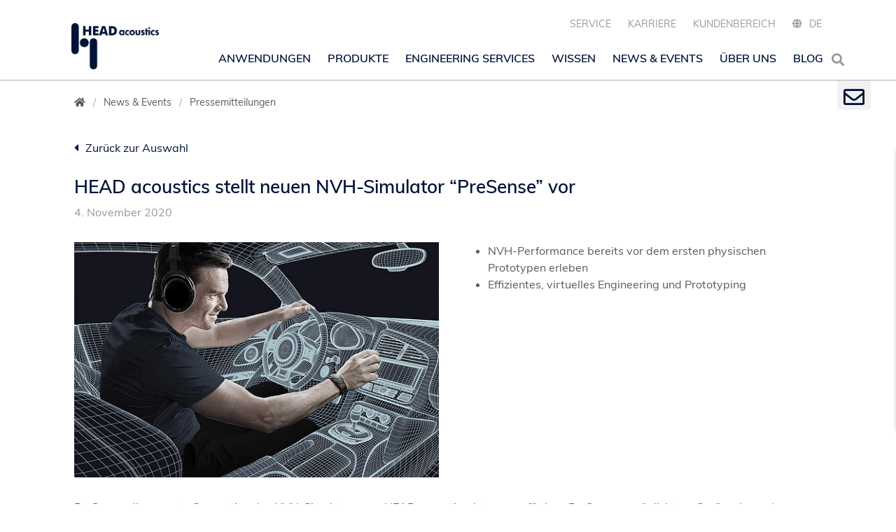

--- FILE ---
content_type: text/html; charset=utf-8
request_url: https://www.head-acoustics.com/de/news-events/pressemitteilungen/presse-details/show/head-acoustics-stellt-neuen-nvh-simulator-presense-vor
body_size: 12985
content:
<!DOCTYPE html>
<html xmlns="http://www.w3.org/1999/xhtml" xml:lang="en" lang="en">
<head>

<meta charset="utf-8">
<!-- 
	HEADacoustics.

	This website is powered by TYPO3 - inspiring people to share!
	TYPO3 is a free open source Content Management Framework initially created by Kasper Skaarhoj and licensed under GNU/GPL.
	TYPO3 is copyright 1998-2026 of Kasper Skaarhoj. Extensions are copyright of their respective owners.
	Information and contribution at https://typo3.org/
-->



<title>HEAD acoustics stellt neuen NVH-Simulator “PreSense” vor</title>
<meta name="generator" content="TYPO3 CMS">
<meta name="description" content=" 	NVH-Performance bereits vor dem ersten physischen Prototypen erleben 	Effizientes, virtuelles Engineering und Prototyping ">
<meta name="viewport" content="width=device-width, initial-scale=1">
<meta name="robots" content="index,follow">
<meta property="og:title" content="&lt;p&gt;HEAD acoustics stellt neuen NVH-Simulator “PreSense” vor&lt;/p&gt;">
<meta property="og:type" content="article">
<meta property="og:url" content="https://www.head-acoustics.com/de/news-events/pressemitteilungen/presse-details/show/head-acoustics-stellt-neuen-nvh-simulator-presense-vor">
<meta property="og:image" content="https://cdn.head-acoustics.com/_processed_/7/b/csm_PreSense_1e94674b99.jpg">
<meta property="og:description" content=" 	NVH-Performance bereits vor dem ersten physischen Prototypen erleben 	Effizientes, virtuelles Engineering und Prototyping ">
<meta name="twitter:card" content="summary">
<meta name="twitter:title" content="Presse Details">
<meta property="canonical" content="https://www.head-acoustics.com/de/news-events/pressemitteilungen/presse-details/show/head-acoustics-stellt-neuen-nvh-simulator-presense-vor/">


<link rel="stylesheet" href="/_assets/e799cca3073eabb617dfebf5f7cabc53/StyleSheets/Frontend/suggest.css?1765381066" media="all">




<script src="https://cdn.head-acoustics.com/assets/js/jquery.3.7.0.min.js" defer="defer"></script>



<link rel="preload" href="https://cdn.head-acoustics.com/assets/css/fonts.css?12.4.40.301225.1101" as="style"><link rel="preload" href="https://cdn.head-acoustics.com/assets/webfonts/muli-v12-vietnamese_latin-ext_latin-regular.woff2" as="font"><link rel="preload" href="https://cdn.head-acoustics.com/assets/webfonts/muli-v12-vietnamese_latin-ext_latin-600.woff2" as="font"><link rel="preload" href="https://cdn.head-acoustics.com/assets/webfonts/muli-v12-vietnamese_latin-ext_latin-600italic.woff2" as="font"><link rel="preload" href="https://cdn.head-acoustics.com/assets/webfonts/muli-v12-vietnamese_latin-ext_latin-700.woff2" as="font"><link rel="preload" href="https://cdn.head-acoustics.com/assets/webfonts/muli-v12-vietnamese_latin-ext_latin-700italic.woff2" as="font"><link rel="stylesheet" href="https://cdn.head-acoustics.com/assets/css/fonts.css?12.4.40.301225.1101"><link rel="stylesheet" href="https://cdn.head-acoustics.com/assets/css/main.min.css?12.4.40.301225.1101"><link rel="stylesheet" href = "EXT:sz_products/Resources/Public/Css/catalogue.css?{$global}.version}" >
<link rel="dns-prefetch" href="https://cdn.head-acoustics.com">
<link rel="canonical" href="https://www.head-acoustics.com/de/news-events/pressemitteilungen/presse-details/show/head-acoustics-stellt-neuen-nvh-simulator-presense-vor/"/>

<link rel="alternate" hreflang="en-US" href="https://www.head-acoustics.com/news-events/press-releases/press-details/show/head-acoustics-unveils-new-presense-nvh-simulator/"/>
<link rel="alternate" hreflang="de-DE" href="https://www.head-acoustics.com/de/news-events/pressemitteilungen/presse-details/show/head-acoustics-stellt-neuen-nvh-simulator-presense-vor/"/>
<link rel="alternate" hreflang="fr-FR" href="https://www.head-acoustics.com/fr/actualites/press-releases/press-details/show/head-acoustics-unveils-new-presense-nvh-simulator/"/>
<link rel="alternate" hreflang="ja-JP" href="https://www.head-acoustics.com/jp/news-events/press-releases/press-details/show/head-acoustics-unveils-new-presense-nvh-simulator/"/>
<link rel="alternate" hreflang="x-default" href="https://www.head-acoustics.com/news-events/press-releases/press-details/show/head-acoustics-unveils-new-presense-nvh-simulator/"/>
<!-- This site is optimized with the Yoast SEO for TYPO3 plugin - https://yoast.com/typo3-extensions-seo/ -->
<script type="application/ld+json">[{"@context":"https:\/\/www.schema.org","@type":"BreadcrumbList","itemListElement":[{"@type":"ListItem","position":1,"item":{"@id":"https:\/\/www.head-acoustics.com\/de\/","name":"www.head-acoustics.com"}},{"@type":"ListItem","position":2,"item":{"@id":"https:\/\/www.head-acoustics.com\/de\/news-events\/","name":"News & Events"}},{"@type":"ListItem","position":3,"item":{"@id":"https:\/\/www.head-acoustics.com\/de\/news-events\/pressemitteilungen\/","name":"Pressemitteilungen"}},{"@type":"ListItem","position":4,"item":{"@id":"https:\/\/www.head-acoustics.com\/de\/news-events\/pressemitteilungen\/presse-details\/","name":"Presse Details"}}]}]</script>
</head>
<body id="site-90" class="language-en fixed-header" data-languid="">
<noscript>
    <div>Javascript must be enabled for the correct page display</div>
</noscript>

<div id="wrapper">
    


    <div class="contact-block">
	    <div class="contact-block-opener">
		    <a href="#wrapper" class="open">
	            <i class="far fa-envelope"></i>
	            <i class="close-icon far fa-times-circle"></i>
        	</a>
	</div>
        <div class="popup">
            
                <div class="Default none sp_  spaf_ spbf_"><a id="c183" name="kontakt"></a>
<!--    Resources/Private/cms-fluid-styled-content/Resource/Private/Layouts/Default.html -->

            <a id="c183" class="aw"></a>
            
                <a id="c3747"></a>
            
 
            
                



            
		
                		
		                    <!-- partials/content/header/all.html -->


    
        
			<header class="powermail_pi1">
		
            
<!-- t3szAssets/Resources/Private/Partials/Content/Header/Header.html -->


	
			
	
		
				<h3 class=" default">
					Kontakt
				</h3>
			
	

		





            



            



        </header>
    



		                
			
            

    
    <div class="tx-powermail"><form data-powermail-validate="data-powermail-validate" data-validate="html5" data-powermail-ajax="true" data-powermail-form="2" enctype="multipart/form-data" method="post" name="field" class="jcf-ignore powermail_form powermail_form_2 nolabel justify-content-md-center parsley-validation " action="/de/news-events/pressemitteilungen/presse-details/?tx_powermail_pi1%5Baction%5D=checkCreate&amp;tx_powermail_pi1%5Bcontroller%5D=Form&amp;cHash=75da293a05656a4f7b02db172b1670c7#c183"><div><input type="hidden" name="tx_powermail_pi1[__referrer][@extension]" value="Powermail" /><input type="hidden" name="tx_powermail_pi1[__referrer][@controller]" value="Form" /><input type="hidden" name="tx_powermail_pi1[__referrer][@action]" value="form" /><input type="hidden" name="tx_powermail_pi1[__referrer][arguments]" value="YTowOnt993fa33a67bb6eaf944dcf7fe07e811369790fedd" /><input type="hidden" name="tx_powermail_pi1[__referrer][@request]" value="{&quot;@extension&quot;:&quot;Powermail&quot;,&quot;@controller&quot;:&quot;Form&quot;,&quot;@action&quot;:&quot;form&quot;}05a8eb2543c5132581f503e8436d60fa265eec14" /><input type="hidden" name="tx_powermail_pi1[__trustedProperties]" value="{&quot;field&quot;:{&quot;salutation&quot;:1,&quot;surname&quot;:1,&quot;email&quot;:1,&quot;city&quot;:1,&quot;message&quot;:1,&quot;versteckteinformation&quot;:1,&quot;__hp&quot;:1},&quot;mail&quot;:{&quot;form&quot;:1}}25f7f72963cb6b371840f5f8869f39d21eccb432" /></div><fieldset class="powermail_fieldset powermail_fieldset_2 nolabel"><div class="form-group"><div class="powermail_fieldwrap powermail_fieldwrap_type_radio powermail_fieldwrap_salutation nolabel "><div class="position-relative"><div class="form-radio form-check-inline mr-5 "><label><input data-powermail-errors-container=".powermail_field_error_container_salutation" data-powermail-class-handler=".powermail_fieldwrap_salutation &gt; div &gt; div" class="powermail_radio" id="powermail_field_salutation_1" type="radio" name="tx_powermail_pi1[field][salutation]" value="Herr" />
					Herr
				</label></div><div class="form-radio form-check-inline mr-5 "><label><input class="powermail_radio" id="powermail_field_salutation_2" type="radio" name="tx_powermail_pi1[field][salutation]" value="Frau" />
					Frau
				</label></div><div class="powermail_field_error_container powermail_field_error_container_salutation"></div></div></div></div><div class="form-group"><div class="powermail_fieldwrap powermail_fieldwrap_type_input powermail_fieldwrap_surname  "><label for="powermail_field_surname" class="mb-2" title="">
        Nachname<span class="mandatory" aria-hidden="true">*</span></label><div class="position-relative"><input required="required" aria-required="true" data-powermail-required-message="This field must be filled!" class="powermail_input form-control " id="powermail_field_surname" type="text" name="tx_powermail_pi1[field][surname]" value="" /></div></div></div><div class="form-group"><div class="powermail_fieldwrap powermail_fieldwrap_type_input powermail_fieldwrap_email  "><label for="powermail_field_email" class="mb-2" title="">
        E-Mail<span class="mandatory" aria-hidden="true">*</span></label><div class="position-relative"><input required="required" aria-required="true" data-powermail-required-message="This field must be filled!" data-powermail-error-message="This is not a valid email address!" class="powermail_input form-control " id="powermail_field_email" type="email" name="tx_powermail_pi1[field][email]" value="" /></div></div></div><div class="form-group"><div class="powermail_fieldwrap powermail_fieldwrap_type_input powermail_fieldwrap_city  "><label for="powermail_field_city" class="mb-2" title="">
        PLZ & Stadt<span class="mandatory" aria-hidden="true">*</span></label><div class="position-relative"><input required="required" aria-required="true" data-powermail-required-message="This field must be filled!" class="powermail_input form-control " id="powermail_field_city" type="text" name="tx_powermail_pi1[field][city]" value="" /></div></div></div><div class="form-group"><div class="powermail_fieldwrap powermail_fieldwrap_type_textarea powermail_fieldwrap_message  "><label for="powermail_field_message" class="mb-2" title="">
        Nachricht<span class="mandatory" aria-hidden="true">*</span></label><div class="position-relative"><textarea required="required" aria-required="true" data-powermail-required-message="This field must be filled!" rows="5" cols="20" class="powermail_textarea form-control " id="powermail_field_message" name="tx_powermail_pi1[field][message]"></textarea></div></div></div><div class="form-group"><div class="powermail_fieldwrap powermail_fieldwrap_type_text powermail_fieldwrap_pflichtfelder  "><div class="position-relative col-sm-offset-2"><span class="info"><p>* Pflichtfelder</p></span></div></div></div><div class="form-group"><div class="powermail_fieldwrap powermail_fieldwrap_type_text powermail_fieldwrap_dataprivacy  "><div class="position-relative col-sm-offset-2"><span class="info"><p>Hinweise zur Verarbeitung Ihrer personenbezogenen Daten finden Sie in unseren  <a href="/de/datenschutz/">Datenschutzhinweisen</a>.</p></span></div></div></div><div class="form-group"><input class="powermail_hidden  powermail_versteckteinformation" id="powermail_field_versteckteinformation" type="hidden" name="tx_powermail_pi1[field][versteckteinformation]" value="Dieser Inhalt ist nur in der E-Mail sichtbar" /></div><div class="form-group"><div class="powermail_fieldwrap powermail_fieldwrap_type_submit powermail_fieldwrap_submit  "><div class="position-relative col-sm-offset-2"><input class="btn btn-secondary" title="Absenden" type="submit" value="Absenden" /></div></div></div></fieldset><input class="powermail_form_uid" type="hidden" name="tx_powermail_pi1[mail][form]" value="2" /><div style="margin-left: -99999px; position: absolute;"><label for="powermail_hp_2">
			Don&#039;t fill this field!
		</label><input autocomplete="new-powermail-hp-2" aria-hidden="true" id="powermail_hp_2" tabindex="-1" type="text" name="tx_powermail_pi1[field][__hp]" value="" /></div></form></div>



            
                



            
            
                



            
 
        

</div>
            
        </div>
    </div>





    <!-- allow a user to go to the main content of the page -->
    <a class="accessibility" href="#main" accesskey="s">Zum Inhalt springen</a>
    <!-- header of the page -->

    
    <div class="drop-nav d-block d-lg-none">
	
        
            <div class="header-menu">
                <a href="#" class="btn-back"><i class="fas fa-angle-left"></i> Zurück</a>
                <a href="#" class="subpage"></a>
                <a href="#" class="nav-opener"><i class="fas fa-times"></i></a>
            </div>
            <nav class="main-nav">
                
        <ul class="list">
            
	    <li class="main  megamenu ">
                    
        <a href="/de/anwendungen/" class="nav-link" title="Anwendungen">
            Anwendungen
        </a>
        
	    <a href="/de/anwendungen/" hreflang="" class="after" title="Anwendungen"></a>
        
    
                
                        
    	<div class="drop sublist z-index-sticky">
        <ul>
            
                <li>
                    
        <a href="/de/anwendungen/schall-schwingungen/" class="" title="Schall und Schwingungen">
            Schall und Schwingungen
        </a>
        
    
		    
                </li>
            
                <li>
                    
        <a href="/de/anwendungen/automobil/" class="" title="Automobil">
            Automobil
        </a>
        
    
		    
                </li>
            
                <li>
                    
        <a href="/de/anwendungen/simulation/" class="" title="Simulation">
            Simulation
        </a>
        
    
		    
                </li>
            
                <li>
                    
        <a href="/de/anwendungen/kommunikation-telefonie/" class="" title="Kommunikation und Telefonie">
            Kommunikation und Telefonie
        </a>
        
    
		    
                </li>
            
                <li>
                    
        <a href="/de/anwendungen/audio-sprache/" class="" title="Audio und Sprache">
            Audio und Sprache
        </a>
        
    
		    
                </li>
            
                <li>
                    
        <a href="/de/anwendungen/schiene-wasser-luft/" class="" title="Schiene, Wasser, Luft">
            Schiene, Wasser, Luft
        </a>
        
    
		    
                </li>
            
                <li>
                    
        <a href="/de/anwendungen/elektrogeraete-maschinen/" class="" title="Elektrogeräte und Maschinen">
            Elektrogeräte und Maschinen
        </a>
        
    
		    
                </li>
            
                <li>
                    
        <a href="/de/anwendungen/umwelt/" class="" title="Umwelt">
            Umwelt
        </a>
        
    
		    
                </li>
            
        </ul>
	</div>
    
                    
                </li>
            
	    <li class="main  megamenu ">
                    
        <a href="/de/produkte/" class="nav-link" title="Produkte">
            Produkte
        </a>
        
	    <a href="/de/produkte/" hreflang="" class="after" title="Produkte"></a>
        
    
                
                        
    	<div class="drop sublist z-index-sticky">
        <ul>
            
                <li>
                    
        <a href="/de/produkte/datenerfassung/" class="" title="Datenerfassung">
            Datenerfassung
        </a>
        
    
		    
                </li>
            
                <li>
                    
        <a href="/de/produkte/analyse-software/" class="" title="Analyse-Software">
            Analyse-Software
        </a>
        
    
		    
                </li>
            
                <li>
                    
        <a href="/de/produkte/kunstkopf-binaurale-aufnahme/" class="" title="Kunstkopf &amp; Binaurale Aufnahme">
            Kunstkopf & Binaurale Aufnahme
        </a>
        
    
		    
                </li>
            
                <li>
                    
        <a href="/de/produkte/wiedergabe-geraeuschsimulation/" class="" title="Wiedergabe &amp; Geräuschsimulation">
            Wiedergabe & Geräuschsimulation
        </a>
        
    
		    
                </li>
            
                <li>
                    
        <a href="/de/produkte/nvh-simulation/" class="" title="NVH-Simulation">
            NVH-Simulation
        </a>
        
    
		    
                </li>
            
                <li>
                    
        <a href="/de/produkte/jury-testing/sqala/" class="" title="Jury Testing">
            Jury Testing
        </a>
        
    
		    
                </li>
            
                <li>
                    
        <a href="/de/produkte/schallquellenlokalisation/" class="" title="Schallquellenlokalisation">
            Schallquellenlokalisation
        </a>
        
    
		    
                </li>
            
        </ul>
	</div>
    
                    
                </li>
            
	    <li class="main ">
                    
        <a href="/de/engineering-services/" class="nav-link" title="Engineering Services">
            Engineering Services
        </a>
        
    
                
                </li>
            
	    <li class="main ">
                    
        <a href="/de/wissen/" class="nav-link" title="Wissen">
            Wissen
        </a>
        
	    <a href="/de/wissen/" hreflang="" class="after" title="Wissen"></a>
        
    
                
                        
    	<div class="drop sublist z-index-sticky">
        <ul>
            
                <li>
                    
        <a href="/de/wissen/live-online-seminare/" class="" title="Online-Seminare">
            Online-Seminare
        </a>
        
    
		    
                </li>
            
                <li>
                    
        <a href="/de/wissen/online-trainings/" class="" title="Online-Trainings">
            Online-Trainings
        </a>
        
    
		    
                </li>
            
                <li>
                    
        <a href="/de/wissen/praesenztrainings/" class="" title="Präsenztrainings">
            Präsenztrainings
        </a>
        
    
		    
                </li>
            
                <li>
                    
        <a href="/de/wissen/tutorials/" class="" title="Tutorials">
            Tutorials
        </a>
        
    
		    
                </li>
            
                <li>
                    
        <a href="/de/wissen/application-notes/" class="" title="Application Notes">
            Application Notes
        </a>
        
    
		    
                </li>
            
                <li>
                    
        <a href="/de/service/datenblatt-archiv/" class="" title="Datenblatt Archiv">
            Datenblatt Archiv
        </a>
        
    
		    
                </li>
            
                <li>
                    
        <a href="/de/wissen/event-abstracts-archiv/" class="" title="Event Abstracts Archiv">
            Event Abstracts Archiv
        </a>
        
    
		    
                </li>
            
        </ul>
	</div>
    
                    
                </li>
            
	    <li class="main ">
                    
        <a href="/de/news-events/" class="nav-link" title="News &amp; Events">
            News & Events
        </a>
        
	    <a href="/de/news-events/" hreflang="" class="after" title="News &amp; Events"></a>
        
    
                
                        
    	<div class="drop sublist z-index-sticky">
        <ul>
            
                <li>
                    
        <a href="/de/news-events/pressemitteilungen/" class="" title="Pressemitteilungen">
            Pressemitteilungen
        </a>
        
    
		    
                </li>
            
                <li>
                    
        <a href="/de/news-events/technology-focus/" class="" title="Fokusthemen">
            Fokusthemen
        </a>
        
    
		    
                </li>
            
                <li>
                    
        <a href="/de/news-events/news/" class="" title="News">
            News
        </a>
        
    
		    
                </li>
            
                <li>
                    
        <a href="/de/news-events/head-acoustics-user-forum/" class="" title="Tag der Akustik 2025">
            Tag der Akustik 2025
        </a>
        
    
		    
                </li>
            
                <li>
                    
        <a href="/de/news-events/messen-und-veranstaltungen/" class="" title="Messen und Veranstaltungen">
            Messen und Veranstaltungen
        </a>
        
    
		    
                </li>
            
        </ul>
	</div>
    
                    
                </li>
            
	    <li class="main ">
                    
        <a href="/de/ueber-uns/" class="nav-link" title="Über uns">
            Über uns
        </a>
        
	    <a href="/de/ueber-uns/" hreflang="" class="after" title="Über uns"></a>
        
    
                
                        
    	<div class="drop sublist z-index-sticky">
        <ul>
            
                <li>
                    
        <a href="/de/ueber-uns/" class="" title="Überblick">
            Überblick
        </a>
        
    
		    
                </li>
            
                <li>
                    
        <a href="/de/ueber-uns/menschen/" class="" title="Menschen">
            Menschen
        </a>
        
    
		    
                </li>
            
        </ul>
	</div>
    
                    
                </li>
            
	    <li class="main ">
                    
        <a href="/de/blog/" class="nav-link" title="Blog">
            Blog
        </a>
        
	    <a href="/de/blog/" hreflang="" class="after" title="Blog"></a>
        
    
                
                        
    	<div class="drop sublist z-index-sticky">
        <ul>
            
                <li>
                    
        <a href="/de/blog/kategorien/anwendungen-erfolgsgeschichten" class="" title="Anwendungen">
            Anwendungen
        </a>
        
    
		    
                </li>
            
                <li>
                    
        <a href="/de/blog/kategorien/firmen-insights" class="" title="Firmen-Insights">
            Firmen-Insights
        </a>
        
    
		    
                </li>
            
                <li>
                    
        <a href="/de/blog/kategorien/wissen" class="" title="Wissen">
            Wissen
        </a>
        
    
		    
                </li>
            
                <li>
                    
        <a href="/de/blog/kategorien/technologie-fokus" class="" title="Technologie-Fokus">
            Technologie-Fokus
        </a>
        
    
		    
                </li>
            
        </ul>
	</div>
    
                    
                </li>
            
	</ul>
	<ul class="list language">    
                
                   
			
					<li class="hidden"><a href="#">Service</a>     
        					
                        				<a href="#" class="after"></a>
						
						<ul class="drop sublist z-index-sticky a">	
							
								<li class="hidden">
									<a href="/de/service#kalibrierung" hreflang="" title="Kalibrierung" target="">Kalibrierung</a>
								</li>
							
								<li class="hidden">
									<a href="/de/service#wartung" hreflang="" title="Wartung" target="">Wartung</a>
								</li>
							
						</ul>
					</li>
				
                    
			
					<li class="hidden"><a href="/de/karriere/" hreflang="" title="Karriere" target="">Karriere</a></li>     

				
                    
			
					<li class="hidden"><a href="https://secure.head-acoustics.com/de/" hreflang="" title="Kundenbereich" target="">Kundenbereich</a></li>     

				
                    
                
	    <li class="hidden">
                
                    
                
                    
                        <a href="#">DE</a>
                	        <a href="#" class="after"></a>
                    
                
                    
                
                    
                
                    
                
        	<ul class="drop sublist z-index-sticky b">
			
				
					<li>
						<a href="/news-events/press-releases/press-details/show/head-acoustics-unveils-new-presense-nvh-simulator/" hreflang="en-US" title="EN">EN</a>
        				</li>
				
			
				
			
				
					<li>
						<a href="/fr/actualites/press-releases/press-details/show/head-acoustics-unveils-new-presense-nvh-simulator/" hreflang="fr-FR" title="FR">FR</a>
        				</li>
				
			
				
					<li>
						<a href="https://www.head-acoustics.cn/news-events/press-releases/press-details/?tx_news_pi1%5Baction%5D=detail&amp;tx_news_pi1%5Bcontroller%5D=News&amp;tx_news_pi1%5Bnews%5D=489&amp;cHash=0382d87dbd9ce06f56c94214ebf321d3" hreflang="zh-Hans" title="中文">中文</a>
        				</li>
				
			
				
					<li>
						<a href="/jp/news-events/press-releases/press-details/show/head-acoustics-unveils-new-presense-nvh-simulator/" hreflang="ja-JP" title="日本">日本</a>
        				</li>
				
			
       		</ul>
            </li>
        </ul>
    
            </nav>
        
    
    </div>
    <div class="holder-header">
        <header id="header">
            <div class="container d-flex flex-column">
                <div class="logo">
                    
                        <a title="HEAD acoustics GmbH" href="/de/">
                            <img alt="HEAD acoustics GmbH" src="https://cdn.head-acoustics.com/assets/images/logo.png" width="161" height="85" />
                        </a>
                    
                </div>
                <div class="drop-nav panel-top d-lg-flex d-md-flex d-xl-flex flex-grow-1">
	               	
		<ul class="top-nav">
			
			
				
					
							<li class="has-drop-down">
								<a href="/de/service/" hreflang="" title="Service" target="">Service</a>
								
		<div class="drop sublist z-index-sticky">
			<ul>
				
					<li>
						
		<a href="/de/service#kalibrierung" class="" title="Kalibrierung">Kalibrierung</a>
	
					</li>
				
					<li>
						
		<a href="/de/service#wartung" class="" title="Wartung">Wartung</a>
	
					</li>
				
			</ul>
		</div>
	
							</li>
						
				
					
							<li><a href="/de/karriere/" hreflang="" title="Karriere" target="">Karriere</a></li>
						
				
					
							<li><a href="https://secure.head-acoustics.com/de/" hreflang="" title="Kundenbereich" target="">Kundenbereich</a></li>
						
				
			
			<li class="lang-popup">
				
        
            
                
            
                
                    <a href="#" class="open"><i class="fas fa-globe"></i><span class="current">DE</span></a>
                
            
                
            
                
            
                
            
            <ul class="popup">
                
                
                    
                        <li>
			             <a href="/news-events/press-releases/press-details/show/head-acoustics-unveils-new-presense-nvh-simulator/"><span>EN</span></a>
                        </li>
                    
                    
                
                    
                    
                
                    
                        <li>
			             <a href="/fr/actualites/press-releases/press-details/show/head-acoustics-unveils-new-presense-nvh-simulator/"><span>FR</span></a>
                        </li>
                    
                    
                
                    
                        <li>
			             <a href="https://www.head-acoustics.cn/news-events/press-releases/press-details/?tx_news_pi1%5Baction%5D=detail&amp;tx_news_pi1%5Bcontroller%5D=News&amp;tx_news_pi1%5Bnews%5D=489&amp;cHash=0382d87dbd9ce06f56c94214ebf321d3"><span>中文</span></a>
                        </li>
                    
                    
                
                    
                        <li>
			             <a href="/jp/news-events/press-releases/press-details/show/head-acoustics-unveils-new-presense-nvh-simulator/"><span>日本</span></a>
                        </li>
                    
                    
                        
                
            </ul>
        
    
			</li>
		</ul>
	
                </div>
                <div class="panel-head d-flex flex-shrink-0 flex-grow-1 align-items-end">
	 		 <div class="drop-nav d-none d-lg-block">
	                        
        
            <div class="header-menu">
                <a href="#" class="btn-back"><i class="fas fa-angle-left"></i> Zurück</a>
                <a href="#" class="subpage"></a>
                <a href="#" class="nav-opener"><i class="fas fa-times"></i></a>
            </div>
            <nav class="main-nav">
                
        <ul class="list">
            
	    <li class="main  megamenu ">
                    
        <a href="/de/anwendungen/" class="nav-link" title="Anwendungen">
            Anwendungen
        </a>
        
	    <a href="/de/anwendungen/" hreflang="" class="after" title="Anwendungen"></a>
        
    
                
                        
    	<div class="drop sublist z-index-sticky">
        <ul>
            
                <li>
                    
        <a href="/de/anwendungen/schall-schwingungen/" class="" title="Schall und Schwingungen">
            Schall und Schwingungen
        </a>
        
    
		    
                </li>
            
                <li>
                    
        <a href="/de/anwendungen/automobil/" class="" title="Automobil">
            Automobil
        </a>
        
    
		    
                </li>
            
                <li>
                    
        <a href="/de/anwendungen/simulation/" class="" title="Simulation">
            Simulation
        </a>
        
    
		    
                </li>
            
                <li>
                    
        <a href="/de/anwendungen/kommunikation-telefonie/" class="" title="Kommunikation und Telefonie">
            Kommunikation und Telefonie
        </a>
        
    
		    
                </li>
            
                <li>
                    
        <a href="/de/anwendungen/audio-sprache/" class="" title="Audio und Sprache">
            Audio und Sprache
        </a>
        
    
		    
                </li>
            
                <li>
                    
        <a href="/de/anwendungen/schiene-wasser-luft/" class="" title="Schiene, Wasser, Luft">
            Schiene, Wasser, Luft
        </a>
        
    
		    
                </li>
            
                <li>
                    
        <a href="/de/anwendungen/elektrogeraete-maschinen/" class="" title="Elektrogeräte und Maschinen">
            Elektrogeräte und Maschinen
        </a>
        
    
		    
                </li>
            
                <li>
                    
        <a href="/de/anwendungen/umwelt/" class="" title="Umwelt">
            Umwelt
        </a>
        
    
		    
                </li>
            
        </ul>
	</div>
    
                    
                </li>
            
	    <li class="main  megamenu ">
                    
        <a href="/de/produkte/" class="nav-link" title="Produkte">
            Produkte
        </a>
        
	    <a href="/de/produkte/" hreflang="" class="after" title="Produkte"></a>
        
    
                
                        
    	<div class="drop sublist z-index-sticky">
        <ul>
            
                <li>
                    
        <a href="/de/produkte/datenerfassung/" class="" title="Datenerfassung">
            Datenerfassung
        </a>
        
    
		    
                </li>
            
                <li>
                    
        <a href="/de/produkte/analyse-software/" class="" title="Analyse-Software">
            Analyse-Software
        </a>
        
    
		    
                </li>
            
                <li>
                    
        <a href="/de/produkte/kunstkopf-binaurale-aufnahme/" class="" title="Kunstkopf &amp; Binaurale Aufnahme">
            Kunstkopf & Binaurale Aufnahme
        </a>
        
    
		    
                </li>
            
                <li>
                    
        <a href="/de/produkte/wiedergabe-geraeuschsimulation/" class="" title="Wiedergabe &amp; Geräuschsimulation">
            Wiedergabe & Geräuschsimulation
        </a>
        
    
		    
                </li>
            
                <li>
                    
        <a href="/de/produkte/nvh-simulation/" class="" title="NVH-Simulation">
            NVH-Simulation
        </a>
        
    
		    
                </li>
            
                <li>
                    
        <a href="/de/produkte/jury-testing/sqala/" class="" title="Jury Testing">
            Jury Testing
        </a>
        
    
		    
                </li>
            
                <li>
                    
        <a href="/de/produkte/schallquellenlokalisation/" class="" title="Schallquellenlokalisation">
            Schallquellenlokalisation
        </a>
        
    
		    
                </li>
            
        </ul>
	</div>
    
                    
                </li>
            
	    <li class="main ">
                    
        <a href="/de/engineering-services/" class="nav-link" title="Engineering Services">
            Engineering Services
        </a>
        
    
                
                </li>
            
	    <li class="main ">
                    
        <a href="/de/wissen/" class="nav-link" title="Wissen">
            Wissen
        </a>
        
	    <a href="/de/wissen/" hreflang="" class="after" title="Wissen"></a>
        
    
                
                        
    	<div class="drop sublist z-index-sticky">
        <ul>
            
                <li>
                    
        <a href="/de/wissen/live-online-seminare/" class="" title="Online-Seminare">
            Online-Seminare
        </a>
        
    
		    
                </li>
            
                <li>
                    
        <a href="/de/wissen/online-trainings/" class="" title="Online-Trainings">
            Online-Trainings
        </a>
        
    
		    
                </li>
            
                <li>
                    
        <a href="/de/wissen/praesenztrainings/" class="" title="Präsenztrainings">
            Präsenztrainings
        </a>
        
    
		    
                </li>
            
                <li>
                    
        <a href="/de/wissen/tutorials/" class="" title="Tutorials">
            Tutorials
        </a>
        
    
		    
                </li>
            
                <li>
                    
        <a href="/de/wissen/application-notes/" class="" title="Application Notes">
            Application Notes
        </a>
        
    
		    
                </li>
            
                <li>
                    
        <a href="/de/service/datenblatt-archiv/" class="" title="Datenblatt Archiv">
            Datenblatt Archiv
        </a>
        
    
		    
                </li>
            
                <li>
                    
        <a href="/de/wissen/event-abstracts-archiv/" class="" title="Event Abstracts Archiv">
            Event Abstracts Archiv
        </a>
        
    
		    
                </li>
            
        </ul>
	</div>
    
                    
                </li>
            
	    <li class="main ">
                    
        <a href="/de/news-events/" class="nav-link" title="News &amp; Events">
            News & Events
        </a>
        
	    <a href="/de/news-events/" hreflang="" class="after" title="News &amp; Events"></a>
        
    
                
                        
    	<div class="drop sublist z-index-sticky">
        <ul>
            
                <li>
                    
        <a href="/de/news-events/pressemitteilungen/" class="" title="Pressemitteilungen">
            Pressemitteilungen
        </a>
        
    
		    
                </li>
            
                <li>
                    
        <a href="/de/news-events/technology-focus/" class="" title="Fokusthemen">
            Fokusthemen
        </a>
        
    
		    
                </li>
            
                <li>
                    
        <a href="/de/news-events/news/" class="" title="News">
            News
        </a>
        
    
		    
                </li>
            
                <li>
                    
        <a href="/de/news-events/head-acoustics-user-forum/" class="" title="Tag der Akustik 2025">
            Tag der Akustik 2025
        </a>
        
    
		    
                </li>
            
                <li>
                    
        <a href="/de/news-events/messen-und-veranstaltungen/" class="" title="Messen und Veranstaltungen">
            Messen und Veranstaltungen
        </a>
        
    
		    
                </li>
            
        </ul>
	</div>
    
                    
                </li>
            
	    <li class="main ">
                    
        <a href="/de/ueber-uns/" class="nav-link" title="Über uns">
            Über uns
        </a>
        
	    <a href="/de/ueber-uns/" hreflang="" class="after" title="Über uns"></a>
        
    
                
                        
    	<div class="drop sublist z-index-sticky">
        <ul>
            
                <li>
                    
        <a href="/de/ueber-uns/" class="" title="Überblick">
            Überblick
        </a>
        
    
		    
                </li>
            
                <li>
                    
        <a href="/de/ueber-uns/menschen/" class="" title="Menschen">
            Menschen
        </a>
        
    
		    
                </li>
            
        </ul>
	</div>
    
                    
                </li>
            
	    <li class="main ">
                    
        <a href="/de/blog/" class="nav-link" title="Blog">
            Blog
        </a>
        
	    <a href="/de/blog/" hreflang="" class="after" title="Blog"></a>
        
    
                
                        
    	<div class="drop sublist z-index-sticky">
        <ul>
            
                <li>
                    
        <a href="/de/blog/kategorien/anwendungen-erfolgsgeschichten" class="" title="Anwendungen">
            Anwendungen
        </a>
        
    
		    
                </li>
            
                <li>
                    
        <a href="/de/blog/kategorien/firmen-insights" class="" title="Firmen-Insights">
            Firmen-Insights
        </a>
        
    
		    
                </li>
            
                <li>
                    
        <a href="/de/blog/kategorien/wissen" class="" title="Wissen">
            Wissen
        </a>
        
    
		    
                </li>
            
                <li>
                    
        <a href="/de/blog/kategorien/technologie-fokus" class="" title="Technologie-Fokus">
            Technologie-Fokus
        </a>
        
    
		    
                </li>
            
        </ul>
	</div>
    
                    
                </li>
            
	</ul>
	<ul class="list language">    
                
	    <li class="hidden">
                
        	<ul class="drop sublist z-index-sticky b">
			
       		</ul>
            </li>
        </ul>
    
            </nav>
        
    
        	         </div>
                    
                        <div class="search-popup">
                            <a href="" class="open"><i class="fas fa-search"></i></a>
                            <div class="popup tx-solr-search-form">
                               <form class="search-form" action="/de/suche/" method="POST"
                                      data-suggest="/de/news-events/pressemitteilungen/presse-details/suggest">
                                    <input type="search" name="tx_solr[q]" title="search"
                                           class="form-control tx-solr-q js-solr-q tx-solr-suggest tx-solr-suggest-focus form-control tx-quickfinder-searchbox-sword" autocomplete="off"
                                           placeholder="Geben Sie Ihren Suchbegriff ein.">
                                    <button type="reset" class="btn search-close"><i class="fas fa-times"></i></button>
			    </form>
                            <!--<div class="tx-quickfinder-searchbox-results"></div>-->
                            </div>
                        </div>
                    
                </div>
                <a href="#" class="nav-opener">
                    <span>open</span>
                </a>
            </div>
        </header>
    </div>
    

    
    <!-- visual area -->
    

    
            <div class="container mt-4">
                <nav class="breadcrumbs-block">
                    <ul class="list-unstyled breadcrumbs" itemscope itemtype="http://schema.org/BreadcrumbList">
                        <li class="breadcrumb-item" property="itemListElement" itemscope="" itemtype="http://schema.org/ListItem">
				
				 
					<a href="/de/">
        	                        	<i class="fas fa-home"></i>
		                                <meta itemprop="position" content="0">
					</a>
				
                        </li>
                        
                            
                                    <li class="breadcrumb-item" property="itemListElement" itemscope="" itemtype="http://schema.org/ListItem">
                                        <a href="/de/news-events/" itemprop="item">
                                            <span itemprop="name">News & Events</span>
                                        </a>
                                        <meta itemprop="position" content="1">
                                    </li>
                                
                        
                            
                                    <li class="breadcrumb-item" property="itemListElement" itemscope="" itemtype="http://schema.org/ListItem">
                                        <a href="/de/news-events/pressemitteilungen/" itemprop="item">
                                            <span itemprop="name">Pressemitteilungen</span>
                                        </a>
                                        <meta itemprop="position" content="2">
                                    </li>
                                
                        
                    </ul>
                </nav>
            </div>
    

    <!-- allow a user to go to the top of the page -->
    <a class="d-none d-md-none totop accessibility" href="#wrapper"><i class="fas fa-angle-up"></i></a>
    <!-- main part of the page -->
    
    
            <main id="main" role="main">
                <!--TYPO3SEARCH_begin--><div class="wrapper  spbf_ spaf_ sp_none "><div class="container Default">
<!--    Resources/Private/cms-fluid-styled-content/Resource/Private/Layouts/Default.html -->


           <div id="c170" class="aw frame frame-container frame-type-news_newsdetail frame-layout-0">
                
                    <a id="c244"></a>
                
                
                    



                
		
                		
		                    <!-- partials/content/header/all.html -->


    



		                
			
                

    
    




        
    


    

    
        <!-- Link Back -->
        <div class="nav-back-link">
            <a href="/de/news-events/pressemitteilungen/">
                <i class="fas fa-caret-left"></i>
                Zurück zur Auswahl
            </a>
        </div>
    
<div class="hrsep">
    <article class="single-post">
        <div class="head-date">
		<h1 class="hlthemen">HEAD acoustics stellt neuen NVH-Simulator “PreSense” vor</h1>
            <time datetime="2020-11-04">
                4. November 2020
            </time>
        </div>
        
            <div class="row">
                
                        <div class="col-md-6">
                            <div class="image">
                                

	<!-- media files -->
	<div class="news-img-wrap align-left">
		
			<div class="outer">
				
					

<div class="mediaelement mediaelement-image">
	
			
					<img class="img-fluid" src="https://cdn.head-acoustics.com/_processed_/7/b/csm_PreSense_bf83b917a2.jpg" width="540" height="348" alt="" />
				
		
</div>



				
				
				
			</div>
		
	</div>



                            </div>
                        </div>
                        <div class="col-md-6" itemprop="description">
                            
                                <!-- teaser -->
                                <ul> 	<li>NVH-Performance bereits vor dem ersten physischen Prototypen erleben</li> 	<li>Effizientes, virtuelles Engineering und Prototyping</li> </ul>
                            
                        </div>
                    
            </div>
        
    </article>

    <p>PreSense, die neueste Generation des NVH-Simulators von HEAD acoustics, ist nun verfügbar. PreSense ermöglicht es, Geräusche und Vibrationen eines Fahrzeugs sowie einzelner Komponenten bereits im frühen Entwicklungsstadium umfassend zu validieren. In der interaktiven akustischen Fahrzeugsimulation erleben Entwickler und Entscheider die NVH-Performance zukünftiger Fahrzeuge, noch bevor alle Einzelkomponenten und Baugruppen physisch kombiniert werden können. Die resultierenden Einsparungen bei Entwicklungszeiten, Prototypen und Realtests senken die Entwicklungskosten nachhaltig.</p>
<p>„PreSense fügt sich nahtlos in die bestehenden Entwicklungsprozesse und -Umgebungen ein“, erklärt Dr. Aulis Telle, technischer Geschäftsführer Sound, Vibration and Perception bei HEAD acoustics. „Im Zusammenspiel mit unserer Transferpfadanalyse-Software kombiniert der NVH-Simulator Simulations- und Testdaten und kann somit zu jedem Zeitpunkt der Entwicklung elementare Design-Entscheidungen absichern.“</p>
<p><strong>NVH-Performance interaktiv erleben</strong><br> Das simulierte Fahrzeug reagiert in Echtzeit auf Fahrerinteraktion, wie Gangwahl, Beschleunigungs- oder Bremsvorgänge. PreSense auralisiert die resultierenden Geräusche und Vibrationen von Antrieb, Reifen/Fahrbahn und Wind. Nutzer können zudem während der Simulation Motoren, Bauteile und weitere Geräuschquellen virtuell austauschen, hinzufügen oder modifizieren und verschiedene Szenarien miteinander vergleichen. Änderungen sind sofort erlebbar und erlauben eine valide akustische Bewertung. PreSense greift dabei auf real gemessene Geräuschdaten, Daten aus binauralen Transferpfadanalysen (TPA) sowie Simulationsdaten (CAE) zurück.</p>
<p><strong>Vielfältige Anwendungsgebiete</strong><br> Ob bei der Definition von Zielgeräuschen, der Gestaltung von Engine Sound Enhancement und Active Sound Design oder bei der akustischen Bewertung von Regelungsstrategien für Hybridfahrzeuge: Der NVH-Simulator bietet eine wichtige Entscheidungshilfe, indem er den realen Fahr- und Geräuschkontext resynthetisiert und erlebbar macht. Auch direkte Vergleiche verschiedener Fahrzeugkonfigurationen oder die Auswirkungen unterschiedlicher Maßnahmen werden ohne zusätzliche Prototypen erfahrbar. PreSense ist in unterschiedlichen Ausbaustufen verfügbar – von einem reinen Desktop-Simulator bis hin zur Integration in einen dynamischen Fahrzeugsimulator.</p>
</div>
    
    <div class="spbf_medium spaf_large"><hr /></div>
            <!-- related files -->
            <h2 class="hlboxenthemen spaf_tiny">
                
                        zugehörige Dateien
                    
            </h2>
            <ul class="list-down">
                
                    <li>
                        <a href="https://cdn.head-acoustics.com/fileadmin/img/News/2020/Downloads/PreSense_print.jpg"
                           target="_blank">
                            <i class="fas fa-download"></i>
                            <strong class="h5">PreSense_print.jpg</strong>
                            <span class="txt">jpg | 2 MB</span>
                        </a>
                    </li>
                
            </ul>
    





                
                    



                
                
                    



                
            </div>
        

</div></div><div class="wrapper  spbf_large spaf_medium sp_none "><div class="container Default">
<!--    Resources/Private/cms-fluid-styled-content/Resource/Private/Layouts/Default.html -->


           <div id="c7235" class="aw frame frame-container frame-type-div frame-layout-0">
                
                    <a id="c7237"></a>
                
                
                    



                
		
                		
			
                

    <hr class="ce-div" />


                
                    



                
                
                    



                
            </div>
        

</div></div><a id="c4499" name="ber-head-acoustics"></a><div class="wrapper  spbf_ spaf_ sp_ "><div class="container Default">
<!--    Resources/Private/cms-fluid-styled-content/Resource/Private/Layouts/Default.html -->


           <div id="c4499" class="aw frame frame-container frame-type-textmedia frame-layout-0">
                
                    <a id="c4527"></a>
                
                
                    



                
		
                		
	
		<!-- partials/content/header/all.html -->


    
        
			<header class="textmedia">
		
            
<!-- t3szAssets/Resources/Private/Partials/Content/Header/Header.html -->


	
			
	
		
				<h3 class=" hlboxenthemen">
					Über HEAD acoustics
				</h3>
			
	

		





            



            



        </header>
    



	

			
                
	<div class=" ce-textpic ce-center ce-above">
		
			











		
		
				<div class="ce-bodytext">
					
					
							<p>Die HEAD acoustics GmbH ist ein weltweit führender Anbieter von ganzheitlichen Lösungen zur Schall- und Schwingungsanalyse. Im Telekommunikationsbereich erfährt das Unternehmen global Anerkennung aufgrund der Expertise sowie Vorreiterrolle in der Entwicklung von Hard- und Software zur Messung, Analyse und Optimierung von Sprach- und Audioqualität sowie kundenspezifischer Lösungen und Dienstleistungen. Das Leistungsspektrum von HEAD acoustics reicht von Sound Engineering für technische Produkte über die Untersuchung von Umweltlärm bis hin zu Speech Quality Engineering sowie Consulting, Training und Support. Das Unternehmen aus Herzogenrath bei Aachen hat Tochtergesellschaften in China, Frankreich, Großbritannien, Italien, Indien, Japan, Südkorea und den USA sowie zahlreiche Vertriebspartner weltweit.</p>
						
				</div>
			
		
	</div>

                
                    



                
                
                    



                
            </div>
        

</div></div><div class="wrapper  spbf_large spaf_medium sp_none "><div class="container Default">
<!--    Resources/Private/cms-fluid-styled-content/Resource/Private/Layouts/Default.html -->


           <div id="c7236" class="aw frame frame-container frame-type-div frame-layout-0">
                
                    <a id="c7238"></a>
                
                
                    



                
		
                		
			
                

    <hr class="ce-div" />


                
                    



                
                
                    



                
            </div>
        

</div></div><a id="c4496" name="pressekontakt"></a><div class="wrapper  spbf_ spaf_ sp_ "><div class="container Default"><div class="wrapper">
<!--    Resources/Private/cms-fluid-styled-content/Resource/Private/Layouts/Default.html -->


           <div id="c4496" class="aw frame frame-container frame-type-2cols-container frame-layout-0">
                
                    <a id="c4526"></a>
                
                
                    



                
		
                		
		                    

		                
			
                
<!--container/Resources/Private/Templates/2cols-->
<section class="gridElement">
	<!--header/all-->
	
	<div class="row">
		<div class="col-md-6 mt-4 mb-4 d-flex flex-column">
			
				
				<div class="bg-secondary none sp_flex-center-hor  spaf_ spbf_"><div class="wrapper">

<!--1-->    <!-- partials/content/header/all.html -->


    






		<div class="text-info-block">
			<div class="holder d-flex flex-column">
		        	
	        	        	<p class="hlboxenthemen">Presse-Team</p>
<p>HEAD acoustics GmbH<br> Ebertstraße&nbsp;30a<br> D-52134 Herzogenrath<br> Germany</p>
				
		            	
	        	        	<ul class="contact-list flex-grow-0">
		                    	
		                        	<li><i class="fas fa-phone"></i><a href="tel:+49 2407 577 0">+49 2407 577 0</a></li>
					
		                    	
		                        	<li><i class="fas fa-envelope"></i><a href="#" data-mailto-token="ocknvq,rtguugBjgcf/ceqwuvkeu0eqo" data-mailto-vector="2">presse@head-acoustics.com</a></li>
					
		                	</ul>
		        	
				
				    	<div class="d-flex flex-grow-1 align-items-end"><a href="/de/presse-kontakt/" class="btn btn-outline-secondary flex-grow-0 align-self-end">
	                        		Kontakt
	        		            </a>
					</div>
				
		        	
	        	</div>
		</div>
	


</div></div>
			
		</div>
		<div class="col-md-6 mt-4 mb-4 d-flex flex-column">
			
		</div>
	</div>
</section>

                
                    



                
                
                    



                
            </div>
        

</div></div></div><!--TYPO3SEARCH_end-->

		
            </main>
        
    

    <!-- footer of the page -->
    
	<section class="newsletter-section container-fluid lightblue_gradient mt-5">
		<div class="container">
			<div class="row">
				<div class="col-md-12 text-center mt-3">

<div class="social-area d-inline-block">
    <ul class="social-networks list-inline">
        <li class="d-none d-lg-inline">Folgen Sie uns</li>
        
            
        
            
        
            
        
            
        
            
                    <li>
                        <a href="/youtube" target="_blank">
                            <i class="fab fa-youtube"></i>
                        </a>
                    </li>
                
        
            
        
            
        
            
        
            
        
            
                    <li>
                        <a href="https://www.linkedin.com/company/9895233" target="_blank">
                            <i class="fab fa-linkedin"></i>
                        </a>
                    </li>
                
        
        <li>
          <a href="/de/newsletter/">
            <i class="fa-head"><?xml version="1.0" encoding="UTF-8"?><svg id="Ebene_1" xmlns="http://www.w3.org/2000/svg" xmlns:xlink="http://www.w3.org/1999/xlink" viewBox="0 0 160.67 286.9"><defs><style>.cls-1 {fill:#001238;fill-rule:evenodd;}.cls-2{fill: none;}.cls-3{clip-path:url(#clippath);}</style><clipPath id="clippath"><rect class="cls-2" y="0" width="160.67" height="286.9"/></clipPath></defs><g class="cls-3"><path class="cls-1" d="M114.76,118.39c.02-32.47,46-32.29,45.9,0v144.24c0,32.37-45.89,32.37-45.9,0V118.39h0Z"/><path class="cls-1" d="M0,24.31c.02-32.5,46-32.33,45.9,0v144.19C45.9,200.9.02,200.9,0,168.5V24.31H0Z"/></g><path class="cls-1" d="M80.33,94.1c15.21,0,27.54,12.33,27.54,27.54s-12.33,27.54-27.54,27.54-27.54-12.33-27.54-27.54,12.33-27.54,27.54-27.54h0Z"/></svg></i>&nbsp;Newsletter
          </a>
        </li>
    </ul>
</div>



				</div>
			</div>
		</div>
	</section>
	<footer id="footer" role="contentinfo">
		<div class="container">
			<div class="row">
				<div class="col-12 col-xl-8">
					<div class="d-md-flex">
						<div class="col-md-5 mb-4 pr-0">
							

<h6>
    Kontakt
</h6>
<address>
    HEAD acoustics GmbH <br/>
    Ebertstraße 30a<br />
52134 Herzogenrath<br />
Deutschland
</address>
<ul class="contact">
    
        <li>
            <a href="tel:+49 2407 577-0" class="number">
                <i class="fas fa-phone"></i>
                +49 2407 577-0
            </a>
        </li>
    
    
        <li>
            <a href="#" data-mailto-token="ocknvq,kphqBjgcf/ceqwuvkeu0eqo" data-mailto-vector="2">
                <i class="fas fa-envelope"></i>
                info@head-acoustics.com
            </a>
        </li>
    
</ul>


						</div>
						<div class="col-md-3 mb-4 px-2">
							
       
            <h6>Dienstleistungen</h6>
        
        
            <ul class="nav-footer">
                
                    <li>
                        <a href="/de/engineering-services/">
                            Consult
                        </a>
                    </li>
                
                    <li>
                        <a href="/de/wissen/">
                            Training
                        </a>
                    </li>
                
                    <li>
                        <a href="/de/service/">
                            Service &amp; Kalibrierung
                        </a>
                    </li>
                
                    <li>
                        <a href="/de/karriere/">
                            Jobs
                        </a>
                    </li>
                
                    <li>
                        <a href="/de/ueber-uns/head-acoustics-weltweit/">
                            Vertrieb
                        </a>
                    </li>
                
            </ul>
        
    
						</div>
						<div class="col-md-4 mb-4 pl-2 pr-0">
							
<h6>
    Aktuelle Veranstaltungen
</h6>
<div class="calendar-nav">
  <span id="label"></span>
  <button type="button" id="prev">‹</button>
  <button type="button" id="next">›</button>
</div>
  <!-- Wochen-Ansicht -->
  

  <!-- Monats-Ansicht -->
  
      <div class="calendar-container">
        
          
              <div class="calendar-month active"
                   data-label="Januar 2026">
            
            <div class="calendar-grid">
            
              
                  <div class="calendar-cell header-cell"><strong>Mo</strong></div>
                
            
              
                  <div class="calendar-cell header-cell"><strong>Di</strong></div>
                
            
              
                  <div class="calendar-cell header-cell"><strong>Mi</strong></div>
                
            
              
                  <div class="calendar-cell header-cell"><strong>Do</strong></div>
                
            
              
                  <div class="calendar-cell header-cell"><strong>Fr</strong></div>
                
            
              
                  <div class="calendar-cell header-cell"><strong>Sa</strong></div>
                
            
               
                  <div class="calendar-cell header-cell grey"><strong>So</strong></div>
                
            
              
                
                  
                      <div class="calendar-cell empty"></div>
                    
                
                  
                      <div class="calendar-cell empty"></div>
                    
                
                  
                      <div class="calendar-cell empty"></div>
                    
                
                  
                      
                          
                              <div class="calendar-cell">
                                1
                              </div>
                            
                        
                    
                
                  
                      
                          
                              <div class="calendar-cell">
                                2
                              </div>
                            
                        
                    
                
                  
                      
                          
                              <div class="calendar-cell">
                                3
                              </div>
                            
                        
                    
                
                  
                      
                          
                              <div class="calendar-cell grey">
                                4
                              </div>
                            
                        
                    
                
              
                
                  
                      
                          
                              <div class="calendar-cell">
                                5
                              </div>
                            
                        
                    
                
                  
                      
                          
                              <div class="calendar-cell">
                                6
                              </div>
                            
                        
                    
                
                  
                      
                          
                              <div class="calendar-cell">
                                7
                              </div>
                            
                        
                    
                
                  
                      
                          
                              <div class="calendar-cell">
                                8
                              </div>
                            
                        
                    
                
                  
                      
                          
                              <div class="calendar-cell">
                                9
                              </div>
                            
                        
                    
                
                  
                      
                          
                              <div class="calendar-cell">
                                10
                              </div>
                            
                        
                    
                
                  
                      
                          
                              <div class="calendar-cell grey">
                                11
                              </div>
                            
                        
                    
                
              
                
                  
                      
                          
                              <div class="calendar-cell">
                                12
                              </div>
                            
                        
                    
                
                  
                      
                          
                              <div class="calendar-cell">
                                13
                              </div>
                            
                        
                    
                
                  
                      
                          
                              <div class="calendar-cell">
                                14
                              </div>
                            
                        
                    
                
                  
                      
                          
                              <div class="calendar-cell">
                                15
                              </div>
                            
                        
                    
                
                  
                      
                          
                              <div class="calendar-cell">
                                16
                              </div>
                            
                        
                    
                
                  
                      
                          
                              <div class="calendar-cell">
                                17
                              </div>
                            
                        
                    
                
                  
                      
                          
                              <div class="calendar-cell grey">
                                18
                              </div>
                            
                        
                    
                
              
                
                  
                      
                          <div class="calendar-cell has-event">
                            19
                            <span class="event-popup">
                               
                                  <a href="/de/news-events/industrie-events-details/?tx_news_pi1%5Bnews%5D=2077&amp;cHash=113c3a4eab88e06a0bfebca7a288f9f4">
                                          <div class="event-row">
                                                  <strong>IMAC XLIV</strong><br/>
                                                  <small><strong>Palm Springs, CA, US</strong></small><br/>
                                                  <small>19.–22. Januar 2026</small>
                                          </div>
                                  </a>
                                  
                                
                             </span>
                          </div>
                        
                    
                
                  
                      
                          
                              <div class="calendar-cell">
                                20
                              </div>
                            
                        
                    
                
                  
                      
                          
                              <div class="calendar-cell">
                                21
                              </div>
                            
                        
                    
                
                  
                      
                          
                              <div class="calendar-cell">
                                22
                              </div>
                            
                        
                    
                
                  
                      
                          
                              <div class="calendar-cell">
                                23
                              </div>
                            
                        
                    
                
                  
                      
                          
                              <div class="calendar-cell">
                                24
                              </div>
                            
                        
                    
                
                  
                      
                          
                              <div class="calendar-cell grey">
                                25
                              </div>
                            
                        
                    
                
              
                
                  
                      
                          
                              <div class="calendar-cell">
                                26
                              </div>
                            
                        
                    
                
                  
                      
                          
                              <div class="calendar-cell">
                                27
                              </div>
                            
                        
                    
                
                  
                      
                          
                              <div class="calendar-cell">
                                28
                              </div>
                            
                        
                    
                
                  
                      
                          
                              <div class="calendar-cell">
                                29
                              </div>
                            
                        
                    
                
                  
                      
                          
                              <div class="calendar-cell">
                                30
                              </div>
                            
                        
                    
                
                  
                      
                          
                              <div class="calendar-cell">
                                31
                              </div>
                            
                        
                    
                
                  
                      <div class="calendar-cell empty"></div>
                    
                
              
            </div>
          </div>
        
          
              <div class="calendar-month"
                   data-label="Februar 2026">
            
            <div class="calendar-grid">
            
              
                  <div class="calendar-cell header-cell"><strong>Mo</strong></div>
                
            
              
                  <div class="calendar-cell header-cell"><strong>Di</strong></div>
                
            
              
                  <div class="calendar-cell header-cell"><strong>Mi</strong></div>
                
            
              
                  <div class="calendar-cell header-cell"><strong>Do</strong></div>
                
            
              
                  <div class="calendar-cell header-cell"><strong>Fr</strong></div>
                
            
              
                  <div class="calendar-cell header-cell"><strong>Sa</strong></div>
                
            
               
                  <div class="calendar-cell header-cell grey"><strong>So</strong></div>
                
            
              
                
                  
                      <div class="calendar-cell empty"></div>
                    
                
                  
                      <div class="calendar-cell empty"></div>
                    
                
                  
                      <div class="calendar-cell empty"></div>
                    
                
                  
                      <div class="calendar-cell empty"></div>
                    
                
                  
                      <div class="calendar-cell empty"></div>
                    
                
                  
                      <div class="calendar-cell empty"></div>
                    
                
                  
                      
                          
                              <div class="calendar-cell grey">
                                1
                              </div>
                            
                        
                    
                
              
                
                  
                      
                          
                              <div class="calendar-cell">
                                2
                              </div>
                            
                        
                    
                
                  
                      
                          <div class="calendar-cell has-event">
                            3
                            <span class="event-popup">
                               
                                  <a href="/de/news-events/industrie-events-details/?tx_news_pi1%5Bnews%5D=961&amp;cHash=bba7c903ac6ebd15560c528457d74071">
                                          <div class="event-row">
                                                  <strong><p>ISE - Integrated Systems Europe</p></strong><br/>
                                                  <small><strong>Barcelona, ES</strong></small><br/>
                                                  <small>3.–6. Februar 2026</small>
                                          </div>
                                  </a>
                                  
                                
                             </span>
                          </div>
                        
                    
                
                  
                      
                          
                              <div class="calendar-cell">
                                4
                              </div>
                            
                        
                    
                
                  
                      
                          
                              <div class="calendar-cell">
                                5
                              </div>
                            
                        
                    
                
                  
                      
                          
                              <div class="calendar-cell">
                                6
                              </div>
                            
                        
                    
                
                  
                      
                          
                              <div class="calendar-cell">
                                7
                              </div>
                            
                        
                    
                
                  
                      
                          
                              <div class="calendar-cell grey">
                                8
                              </div>
                            
                        
                    
                
              
                
                  
                      
                          
                              <div class="calendar-cell">
                                9
                              </div>
                            
                        
                    
                
                  
                      
                          
                              <div class="calendar-cell">
                                10
                              </div>
                            
                        
                    
                
                  
                      
                          
                              <div class="calendar-cell">
                                11
                              </div>
                            
                        
                    
                
                  
                      
                          
                              <div class="calendar-cell">
                                12
                              </div>
                            
                        
                    
                
                  
                      
                          
                              <div class="calendar-cell">
                                13
                              </div>
                            
                        
                    
                
                  
                      
                          
                              <div class="calendar-cell">
                                14
                              </div>
                            
                        
                    
                
                  
                      
                          
                              <div class="calendar-cell grey">
                                15
                              </div>
                            
                        
                    
                
              
                
                  
                      
                          
                              <div class="calendar-cell">
                                16
                              </div>
                            
                        
                    
                
                  
                      
                          
                              <div class="calendar-cell">
                                17
                              </div>
                            
                        
                    
                
                  
                      
                          
                              <div class="calendar-cell">
                                18
                              </div>
                            
                        
                    
                
                  
                      
                          
                              <div class="calendar-cell">
                                19
                              </div>
                            
                        
                    
                
                  
                      
                          
                              <div class="calendar-cell">
                                20
                              </div>
                            
                        
                    
                
                  
                      
                          
                              <div class="calendar-cell">
                                21
                              </div>
                            
                        
                    
                
                  
                      
                          
                              <div class="calendar-cell grey">
                                22
                              </div>
                            
                        
                    
                
              
                
                  
                      
                          
                              <div class="calendar-cell">
                                23
                              </div>
                            
                        
                    
                
                  
                      
                          
                              <div class="calendar-cell">
                                24
                              </div>
                            
                        
                    
                
                  
                      
                          
                              <div class="calendar-cell">
                                25
                              </div>
                            
                        
                    
                
                  
                      
                          
                              <div class="calendar-cell">
                                26
                              </div>
                            
                        
                    
                
                  
                      
                          
                              <div class="calendar-cell">
                                27
                              </div>
                            
                        
                    
                
                  
                      
                          
                              <div class="calendar-cell">
                                28
                              </div>
                            
                        
                    
                
                  
                      <div class="calendar-cell empty"></div>
                    
                
              
            </div>
          </div>
        
          
              <div class="calendar-month"
                   data-label="März 2026">
            
            <div class="calendar-grid">
            
              
                  <div class="calendar-cell header-cell"><strong>Mo</strong></div>
                
            
              
                  <div class="calendar-cell header-cell"><strong>Di</strong></div>
                
            
              
                  <div class="calendar-cell header-cell"><strong>Mi</strong></div>
                
            
              
                  <div class="calendar-cell header-cell"><strong>Do</strong></div>
                
            
              
                  <div class="calendar-cell header-cell"><strong>Fr</strong></div>
                
            
              
                  <div class="calendar-cell header-cell"><strong>Sa</strong></div>
                
            
               
                  <div class="calendar-cell header-cell grey"><strong>So</strong></div>
                
            
              
                
                  
                      <div class="calendar-cell empty"></div>
                    
                
                  
                      <div class="calendar-cell empty"></div>
                    
                
                  
                      <div class="calendar-cell empty"></div>
                    
                
                  
                      <div class="calendar-cell empty"></div>
                    
                
                  
                      <div class="calendar-cell empty"></div>
                    
                
                  
                      <div class="calendar-cell empty"></div>
                    
                
                  
                      
                          
                              <div class="calendar-cell grey">
                                1
                              </div>
                            
                        
                    
                
              
                
                  
                      
                          
                              <div class="calendar-cell">
                                2
                              </div>
                            
                        
                    
                
                  
                      
                          
                              <div class="calendar-cell">
                                3
                              </div>
                            
                        
                    
                
                  
                      
                          
                              <div class="calendar-cell">
                                4
                              </div>
                            
                        
                    
                
                  
                      
                          
                              <div class="calendar-cell">
                                5
                              </div>
                            
                        
                    
                
                  
                      
                          
                              <div class="calendar-cell">
                                6
                              </div>
                            
                        
                    
                
                  
                      
                          
                              <div class="calendar-cell">
                                7
                              </div>
                            
                        
                    
                
                  
                      
                          
                              <div class="calendar-cell grey">
                                8
                              </div>
                            
                        
                    
                
              
                
                  
                      
                          
                              <div class="calendar-cell">
                                9
                              </div>
                            
                        
                    
                
                  
                      
                          
                              <div class="calendar-cell">
                                10
                              </div>
                            
                        
                    
                
                  
                      
                          
                              <div class="calendar-cell">
                                11
                              </div>
                            
                        
                    
                
                  
                      
                          
                              <div class="calendar-cell">
                                12
                              </div>
                            
                        
                    
                
                  
                      
                          
                              <div class="calendar-cell">
                                13
                              </div>
                            
                        
                    
                
                  
                      
                          
                              <div class="calendar-cell">
                                14
                              </div>
                            
                        
                    
                
                  
                      
                          
                              <div class="calendar-cell grey">
                                15
                              </div>
                            
                        
                    
                
              
                
                  
                      
                          
                              <div class="calendar-cell">
                                16
                              </div>
                            
                        
                    
                
                  
                      
                          
                              <div class="calendar-cell">
                                17
                              </div>
                            
                        
                    
                
                  
                      
                          
                              <div class="calendar-cell">
                                18
                              </div>
                            
                        
                    
                
                  
                      
                          
                              <div class="calendar-cell">
                                19
                              </div>
                            
                        
                    
                
                  
                      
                          
                              <div class="calendar-cell">
                                20
                              </div>
                            
                        
                    
                
                  
                      
                          
                              <div class="calendar-cell">
                                21
                              </div>
                            
                        
                    
                
                  
                      
                          
                              <div class="calendar-cell grey">
                                22
                              </div>
                            
                        
                    
                
              
                
                  
                      
                          <div class="calendar-cell has-event">
                            23
                            <span class="event-popup">
                               
                                  <a href="/de/news-events/industrie-events-details/?tx_news_pi1%5Bnews%5D=1640&amp;cHash=a07a6484da8f89c08d82a44636a13c3e">
                                          <div class="event-row">
                                                  <strong>DAGA 2026 – 52nd Annual Meeting on Acoustics</strong><br/>
                                                  <small><strong>Dresden, DE </strong></small><br/>
                                                  <small>23.–26. März 2026</small>
                                          </div>
                                  </a>
                                  
                                
                             </span>
                          </div>
                        
                    
                
                  
                      
                          
                              <div class="calendar-cell">
                                24
                              </div>
                            
                        
                    
                
                  
                      
                          
                              <div class="calendar-cell">
                                25
                              </div>
                            
                        
                    
                
                  
                      
                          
                              <div class="calendar-cell">
                                26
                              </div>
                            
                        
                    
                
                  
                      
                          
                              <div class="calendar-cell">
                                27
                              </div>
                            
                        
                    
                
                  
                      
                          
                              <div class="calendar-cell">
                                28
                              </div>
                            
                        
                    
                
                  
                      
                          
                              <div class="calendar-cell grey">
                                29
                              </div>
                            
                        
                    
                
              
                
                  
                      
                          
                              <div class="calendar-cell">
                                30
                              </div>
                            
                        
                    
                
                  
                      
                          
                              <div class="calendar-cell">
                                31
                              </div>
                            
                        
                    
                
                  
                      <div class="calendar-cell empty"></div>
                    
                
                  
                      <div class="calendar-cell empty"></div>
                    
                
                  
                      <div class="calendar-cell empty"></div>
                    
                
                  
                      <div class="calendar-cell empty"></div>
                    
                
                  
                      <div class="calendar-cell empty"></div>
                    
                
              
            </div>
          </div>
        
      </div>
    


						</div>
					</div>
				</div>
				<div class="col-xl-4">
					
<h6>
    Weltweite Standorte
</h6>
<a href="/de/ueber-uns/head-acoustics-weltweit/">
  <div class="map-wrapper" style="position:relative; display:inline-block;">
	<img style="max-width:100%;height:auto;" alt="Weltkarte" src="/_assets/f44580bd4e41956b76fbcd89cd0a4dc1/Images/Weltkarte.png" width="600" height="336" />
</a>
<h6 class="smaller">
  <i class="orange"></i>
  HEADquarter 
  <i class="dark"></i>
  Niederlassungen
  <div class="d-inline-block text-nowrap"><i class="light"></i> Vertriebspartner</div>
</h6>



				</div>
			</div>

			<div class="row">
				<div class="col-md-2 mb-xs-3 col-12 justify-content-start align-items-end d-flex">
					
						
								<a href="https://www.certipedia.com/quality_marks/0910091024">
									<img src="https://cdn.head-acoustics.com/_processed_/7/0/csm_Tuev_2023_0910091024_en_5fc43acccb.png" width="127" height="64" alt="" />
								</a>
							
							
					
				</div>
				<div class="col-md-9 col-12">
					<div class="bt-footer ml-md-5">
				                <span>&copy; 2026 HEAD acoustics GmbH - All rights reserved</span>
						
        
            <ul class="link-list">
                
			<li>
				<a href="/de/schnellstart/kontakt/" hreflang="" title="Kontakt" target="">
					Kontakt
				</a>
			</li>
                
			<li>
				<a href="/de/schnellstart/sicherheit/" hreflang="" title="Sicherheit" target="">
					Sicherheit
				</a>
			</li>
                
			<li>
				<a href="/de/impressum/" hreflang="" title="Impressum" target="">
					Impressum
				</a>
			</li>
                
			<li>
				<a href="/de/datenschutz/" hreflang="" title="Datenschutz" target="">
					Datenschutz
				</a>
			</li>
                
			<li>
				<a href="/de/schnellstart/altgeraete/" hreflang="" title="Altgeräte" target="">
					Altgeräte
				</a>
			</li>
                
            </ul>
        
    
					</div>
				</div>
				<div class="col-md-1 col-12"></div>
			</div>
		</div>
	</footer>

    

    <div id="modal-container" class="modal fade">
        <button class="sl-close" data-dismiss="modal">×</button>
        <div class="modal-dialog modal-dialog-centered modal-xl">
            <div class="modal-content">
                <div class="modal-body">
                    <div class="embed-responsive embed-responsive-fullheight">
                        <iframe class="embed-responsive-item"></iframe>
                    </div>
                </div>
            </div>
        </div>
    </div>
</div>
<script src="https://cdn.head-acoustics.com/assets/js/vendors.min.js?12.4.40.301225.1101" defer="defer"></script>
<script src="https://cdn.head-acoustics.com/assets/js/jquery.main.min.js?12.4.40.301225.1101" defer="defer"></script>
<script src="https://cdn.head-acoustics.com/assets/js/vendors/productCatalogue/index.js?12.4.40.301225.1101" type="module"></script>
<script src="/_assets/e799cca3073eabb617dfebf5f7cabc53/JavaScript/JQuery/jquery.min.js?1765381066"></script>
<script src="/_assets/e799cca3073eabb617dfebf5f7cabc53/JavaScript/JQuery/jquery.autocomplete.min.js?1765381066"></script>
<script src="/_assets/e799cca3073eabb617dfebf5f7cabc53/JavaScript/suggest_controller.js?1765381066"></script>

<script async="async" src="/typo3temp/assets/js/59cb7c5e3fccb968fb36c2e97ef8bf95.js?1764846449"></script>

<link rel="stylesheet" href="https://cdn.head-acoustics.com/assets/css/font-awesome.css?12.4.40.301225.1101">

</body>
</html>

--- FILE ---
content_type: application/javascript
request_url: https://cdn.head-acoustics.com/assets/js/vendors/productCatalogue/cdn.js?v=20251215-102733
body_size: 349
content:
/* ========================= cdn.js ========================= */

/**
 * Try to detect the CDN base URL from <link rel="dns-prefetch"> entries.
 * Falls back to an empty string so assets keep working with relative URLs.
 */
function detectCdnBase() {
    if (typeof document === 'undefined') {
        return '';
    }

    const links = document.querySelectorAll('link[rel="dns-prefetch"][href]');

    for (const link of links) {
        const href = link.getAttribute('href') || link.href;

        if (!href) {
            continue;
        }

        const normalized = href.endsWith('/') ? href.slice(0, -1) : href;

        if (normalized.startsWith('http')) {
            return normalized;
        }
    }

    return '';
}

export const CDN_BASE = detectCdnBase();
   /**
 * Returns a path with the CDN in front or the untouched path if no CDN is known.
 * @param {string} assetPath
 */
export function withCdn(assetPath) {
    const normalizedPath = assetPath.startsWith('/') ? assetPath : `/${assetPath}`;

    if (!CDN_BASE) {
        return normalizedPath;
    }

    return `${CDN_BASE}${normalizedPath}`;
}


--- FILE ---
content_type: application/javascript
request_url: https://cdn.head-acoustics.com/assets/js/vendors.min.js?12.4.40.301225.1101
body_size: 210031
content:
function _toConsumableArray(t){if(Array.isArray(t)){for(var e=0,i=Array(t.length);e<t.length;e++)i[e]=t[e];return i}return Array.from(t)}!function(t,e){"function"==typeof define&&define.amd?define(e):"object"==typeof exports?module.exports=e():t.Blazy=e()}(this,(function(){function t(t){var i=t._util;i.elements=function(t){for(var e=[],i=(t=t.root.querySelectorAll(t.selector)).length;i--;e.unshift(t[i]));return e}(t.options),i.count=i.elements.length,i.destroyed&&(i.destroyed=!1,t.options.container&&u(t.options.container,(function(t){c(t,"scroll",i.validateT)})),c(window,"resize",i.saveViewportOffsetT),c(window,"resize",i.validateT),c(window,"scroll",i.validateT)),e(t)}function e(t){for(var e=t._util,n=0;n<e.count;n++){var r,s=e.elements[n],a=s;r=t.options;var l=a.getBoundingClientRect();r.container&&g&&(a=a.closest(r.containerClass))?r=!!i(a=a.getBoundingClientRect(),f)&&i(l,{top:a.top-r.offset,right:a.right+r.offset,bottom:a.bottom+r.offset,left:a.left-r.offset}):r=i(l,f),(r||o(s,t.options.successClass))&&(t.load(s),e.elements.splice(n,1),e.count--,n--)}0===e.count&&t.destroy()}function i(t,e){return t.right>=e.left&&t.bottom>=e.top&&t.left<=e.right&&t.top<=e.bottom}function n(t,e,i){if(!o(t,i.successClass)&&(e||i.loadInvisible||0<t.offsetWidth&&0<t.offsetHeight))if(e=t.getAttribute(p)||t.getAttribute(i.src)){var n=(e=e.split(i.separator))[m&&1<e.length?1:0],l=t.getAttribute(i.srcset),d="img"===t.nodeName.toLowerCase(),f=(e=t.parentNode)&&"picture"===e.nodeName.toLowerCase();if(d||void 0===t.src){var g=new Image,v=function(){i.error&&i.error(t,"invalid"),a(t,i.errorClass),h(g,"error",v),h(g,"load",y)},y=function(){d?f||s(t,n,l):t.style.backgroundImage='url("'+n+'")',r(t,i),h(g,"load",y),h(g,"error",v)};f&&(g=t,u(e.getElementsByTagName("source"),(function(t){var e=i.srcset,n=t.getAttribute(e);n&&(t.setAttribute("srcset",n),t.removeAttribute(e))}))),c(g,"error",v),c(g,"load",y),s(g,n,l)}else t.src=n,r(t,i)}else"video"===t.nodeName.toLowerCase()?(u(t.getElementsByTagName("source"),(function(t){var e=i.src,n=t.getAttribute(e);n&&(t.setAttribute("src",n),t.removeAttribute(e))})),t.load(),r(t,i)):(i.error&&i.error(t,"missing"),a(t,i.errorClass))}function r(t,e){a(t,e.successClass),e.success&&e.success(t),t.removeAttribute(e.src),t.removeAttribute(e.srcset),u(e.breakpoints,(function(e){t.removeAttribute(e.src)}))}function s(t,e,i){i&&t.setAttribute("srcset",i),t.src=e}function o(t,e){return-1!==(" "+t.className+" ").indexOf(" "+e+" ")}function a(t,e){o(t,e)||(t.className+=" "+e)}function l(t){f.bottom=(window.innerHeight||document.documentElement.clientHeight)+t,f.right=(window.innerWidth||document.documentElement.clientWidth)+t}function c(t,e,i){t.attachEvent?t.attachEvent&&t.attachEvent("on"+e,i):t.addEventListener(e,i,{capture:!1,passive:!0})}function h(t,e,i){t.detachEvent?t.detachEvent&&t.detachEvent("on"+e,i):t.removeEventListener(e,i,{capture:!1,passive:!0})}function u(t,e){if(t&&e)for(var i=t.length,n=0;n<i&&!1!==e(t[n],n);n++);}function d(t,e,i){var n=0;return function(){var r=+new Date;r-n<e||(n=r,t.apply(i,arguments))}}var p,f,m,g;return function(i){if(!document.querySelectorAll){var r=document.createStyleSheet();document.querySelectorAll=function(t,e,i,n,s){for(s=document.all,e=[],i=(t=t.replace(/\[for\b/gi,"[htmlFor").split(",")).length;i--;){for(r.addRule(t[i],"k:v"),n=s.length;n--;)s[n].currentStyle.k&&e.push(s[n]);r.removeRule(0)}return e}}var s=this,o=s._util={};o.elements=[],o.destroyed=!0,s.options=i||{},s.options.error=s.options.error||!1,s.options.offset=s.options.offset||100,s.options.root=s.options.root||document,s.options.success=s.options.success||!1,s.options.selector=s.options.selector||".b-lazy",s.options.separator=s.options.separator||"|",s.options.containerClass=s.options.container,s.options.container=!!s.options.containerClass&&document.querySelectorAll(s.options.containerClass),s.options.errorClass=s.options.errorClass||"b-error",s.options.breakpoints=s.options.breakpoints||!1,s.options.loadInvisible=s.options.loadInvisible||!1,s.options.successClass=s.options.successClass||"b-loaded",s.options.validateDelay=s.options.validateDelay||25,s.options.saveViewportOffsetDelay=s.options.saveViewportOffsetDelay||50,s.options.srcset=s.options.srcset||"data-srcset",s.options.src=p=s.options.src||"data-src",g=Element.prototype.closest,m=1<window.devicePixelRatio,(f={}).top=0-s.options.offset,f.left=0-s.options.offset,s.revalidate=function(){t(s)},s.load=function(t,e){var i=this.options;void 0===t.length?n(t,e,i):u(t,(function(t){n(t,e,i)}))},s.destroy=function(){var t=this._util;this.options.container&&u(this.options.container,(function(e){h(e,"scroll",t.validateT)})),h(window,"scroll",t.validateT),h(window,"resize",t.validateT),h(window,"resize",t.saveViewportOffsetT),t.count=0,t.elements.length=0,t.destroyed=!0},o.validateT=d((function(){e(s)}),s.options.validateDelay,s),o.saveViewportOffsetT=d((function(){l(s.options.offset)}),s.options.saveViewportOffsetDelay,s),l(s.options.offset),u(s.options.breakpoints,(function(t){if(t.width>=window.screen.width)return p=t.src,!1})),setTimeout((function(){t(s)}))}})),function(t,e){"object"==typeof exports&&"undefined"!=typeof module?e(exports,require("jquery"),require("popper.js")):"function"==typeof define&&define.amd?define(["exports","jquery","popper.js"],e):e((t=t||self).bootstrap={},t.jQuery,t.Popper)}(this,(function(t,e,i){"use strict";function n(t,e){for(var i=0;i<e.length;i++){var n=e[i];n.enumerable=n.enumerable||!1,n.configurable=!0,"value"in n&&(n.writable=!0),Object.defineProperty(t,n.key,n)}}function r(t,e,i){return e&&n(t.prototype,e),i&&n(t,i),t}function s(t,e){var i=Object.keys(t);if(Object.getOwnPropertySymbols){var n=Object.getOwnPropertySymbols(t);e&&(n=n.filter((function(e){return Object.getOwnPropertyDescriptor(t,e).enumerable}))),i.push.apply(i,n)}return i}function o(t){for(var e=1;e<arguments.length;e++){var i=null!=arguments[e]?arguments[e]:{};e%2?s(Object(i),!0).forEach((function(e){var n,r,s;n=t,s=i[r=e],r in n?Object.defineProperty(n,r,{value:s,enumerable:!0,configurable:!0,writable:!0}):n[r]=s})):Object.getOwnPropertyDescriptors?Object.defineProperties(t,Object.getOwnPropertyDescriptors(i)):s(Object(i)).forEach((function(e){Object.defineProperty(t,e,Object.getOwnPropertyDescriptor(i,e))}))}return t}e=e&&e.hasOwnProperty("default")?e.default:e,i=i&&i.hasOwnProperty("default")?i.default:i;var a="transitionend";var l={TRANSITION_END:"bsTransitionEnd",getUID:function(t){for(;t+=~~(1e6*Math.random()),document.getElementById(t););return t},getSelectorFromElement:function(t){var e=t.getAttribute("data-target");if(!e||"#"===e){var i=t.getAttribute("href");e=i&&"#"!==i?i.trim():""}try{return document.querySelector(e)?e:null}catch(t){return null}},getTransitionDurationFromElement:function(t){if(!t)return 0;var i=e(t).css("transition-duration"),n=e(t).css("transition-delay"),r=parseFloat(i),s=parseFloat(n);return r||s?(i=i.split(",")[0],n=n.split(",")[0],1e3*(parseFloat(i)+parseFloat(n))):0},reflow:function(t){return t.offsetHeight},triggerTransitionEnd:function(t){e(t).trigger(a)},supportsTransitionEnd:function(){return Boolean(a)},isElement:function(t){return(t[0]||t).nodeType},typeCheckConfig:function(t,e,i){for(var n in i)if(Object.prototype.hasOwnProperty.call(i,n)){var r=i[n],s=e[n],o=s&&l.isElement(s)?"element":(a=s,{}.toString.call(a).match(/\s([a-z]+)/i)[1].toLowerCase());if(!new RegExp(r).test(o))throw new Error(t.toUpperCase()+': Option "'+n+'" provided type "'+o+'" but expected type "'+r+'".')}var a},findShadowRoot:function(t){if(!document.documentElement.attachShadow)return null;if("function"!=typeof t.getRootNode)return t instanceof ShadowRoot?t:t.parentNode?l.findShadowRoot(t.parentNode):null;var e=t.getRootNode();return e instanceof ShadowRoot?e:null},jQueryDetection:function(){if(void 0===e)throw new TypeError("Bootstrap's JavaScript requires jQuery. jQuery must be included before Bootstrap's JavaScript.");var t=e.fn.jquery.split(" ")[0].split(".");if(t[0]<2&&t[1]<9||1===t[0]&&9===t[1]&&t[2]<1||4<=t[0])throw new Error("Bootstrap's JavaScript requires at least jQuery v1.9.1 but less than v4.0.0")}};l.jQueryDetection(),e.fn.emulateTransitionEnd=function(t){var i=this,n=!1;return e(this).one(l.TRANSITION_END,(function(){n=!0})),setTimeout((function(){n||l.triggerTransitionEnd(i)}),t),this},e.event.special[l.TRANSITION_END]={bindType:a,delegateType:a,handle:function(t){if(e(t.target).is(this))return t.handleObj.handler.apply(this,arguments)}};var c="alert",h="bs.alert",u="."+h,d=e.fn[c],p={CLOSE:"close"+u,CLOSED:"closed"+u,CLICK_DATA_API:"click"+u+".data-api"},f=function(){function t(t){this._element=t}var i=t.prototype;return i.close=function(t){var e=this._element;t&&(e=this._getRootElement(t)),this._triggerCloseEvent(e).isDefaultPrevented()||this._removeElement(e)},i.dispose=function(){e.removeData(this._element,h),this._element=null},i._getRootElement=function(t){var i=l.getSelectorFromElement(t),n=!1;return i&&(n=document.querySelector(i)),n||e(t).closest(".alert")[0]},i._triggerCloseEvent=function(t){var i=e.Event(p.CLOSE);return e(t).trigger(i),i},i._removeElement=function(t){var i=this;if(e(t).removeClass("show"),e(t).hasClass("fade")){var n=l.getTransitionDurationFromElement(t);e(t).one(l.TRANSITION_END,(function(e){return i._destroyElement(t,e)})).emulateTransitionEnd(n)}else this._destroyElement(t)},i._destroyElement=function(t){e(t).detach().trigger(p.CLOSED).remove()},t._jQueryInterface=function(i){return this.each((function(){var n=e(this),r=n.data(h);r||(r=new t(this),n.data(h,r)),"close"===i&&r[i](this)}))},t._handleDismiss=function(t){return function(e){e&&e.preventDefault(),t.close(this)}},r(t,null,[{key:"VERSION",get:function(){return"4.4.1"}}]),t}();e(document).on(p.CLICK_DATA_API,'[data-dismiss="alert"]',f._handleDismiss(new f)),e.fn[c]=f._jQueryInterface,e.fn[c].Constructor=f,e.fn[c].noConflict=function(){return e.fn[c]=d,f._jQueryInterface};var m="button",g="bs.button",v="."+g,y=".data-api",_=e.fn[m],x="active",b='[data-toggle^="button"]',w='input:not([type="hidden"])',S=".btn",M={CLICK_DATA_API:"click"+v+y,FOCUS_BLUR_DATA_API:"focus"+v+y+" blur"+v+y,LOAD_DATA_API:"load"+v+y},T=function(){function t(t){this._element=t}var i=t.prototype;return i.toggle=function(){var t=!0,i=!0,n=e(this._element).closest('[data-toggle="buttons"]')[0];if(n){var r=this._element.querySelector(w);if(r){if("radio"===r.type)if(r.checked&&this._element.classList.contains(x))t=!1;else{var s=n.querySelector(".active");s&&e(s).removeClass(x)}else"checkbox"===r.type?"LABEL"===this._element.tagName&&r.checked===this._element.classList.contains(x)&&(t=!1):t=!1;t&&(r.checked=!this._element.classList.contains(x),e(r).trigger("change")),r.focus(),i=!1}}this._element.hasAttribute("disabled")||this._element.classList.contains("disabled")||(i&&this._element.setAttribute("aria-pressed",!this._element.classList.contains(x)),t&&e(this._element).toggleClass(x))},i.dispose=function(){e.removeData(this._element,g),this._element=null},t._jQueryInterface=function(i){return this.each((function(){var n=e(this).data(g);n||(n=new t(this),e(this).data(g,n)),"toggle"===i&&n[i]()}))},r(t,null,[{key:"VERSION",get:function(){return"4.4.1"}}]),t}();e(document).on(M.CLICK_DATA_API,b,(function(t){var i=t.target;if(e(i).hasClass("btn")||(i=e(i).closest(S)[0]),!i||i.hasAttribute("disabled")||i.classList.contains("disabled"))t.preventDefault();else{var n=i.querySelector(w);if(n&&(n.hasAttribute("disabled")||n.classList.contains("disabled")))return void t.preventDefault();T._jQueryInterface.call(e(i),"toggle")}})).on(M.FOCUS_BLUR_DATA_API,b,(function(t){var i=e(t.target).closest(S)[0];e(i).toggleClass("focus",/^focus(in)?$/.test(t.type))})),e(window).on(M.LOAD_DATA_API,(function(){for(var t=[].slice.call(document.querySelectorAll('[data-toggle="buttons"] .btn')),e=0,i=t.length;e<i;e++){var n=t[e],r=n.querySelector(w);r.checked||r.hasAttribute("checked")?n.classList.add(x):n.classList.remove(x)}for(var s=0,o=(t=[].slice.call(document.querySelectorAll('[data-toggle="button"]'))).length;s<o;s++){var a=t[s];"true"===a.getAttribute("aria-pressed")?a.classList.add(x):a.classList.remove(x)}})),e.fn[m]=T._jQueryInterface,e.fn[m].Constructor=T,e.fn[m].noConflict=function(){return e.fn[m]=_,T._jQueryInterface};var C="carousel",E="bs.carousel",A="."+E,L=".data-api",P=e.fn[C],I={interval:5e3,keyboard:!0,slide:!1,pause:"hover",wrap:!0,touch:!0},D={interval:"(number|boolean)",keyboard:"boolean",slide:"(boolean|string)",pause:"(string|boolean)",wrap:"boolean",touch:"boolean"},R="next",O="prev",k={SLIDE:"slide"+A,SLID:"slid"+A,KEYDOWN:"keydown"+A,MOUSEENTER:"mouseenter"+A,MOUSELEAVE:"mouseleave"+A,TOUCHSTART:"touchstart"+A,TOUCHMOVE:"touchmove"+A,TOUCHEND:"touchend"+A,POINTERDOWN:"pointerdown"+A,POINTERUP:"pointerup"+A,DRAG_START:"dragstart"+A,LOAD_DATA_API:"load"+A+L,CLICK_DATA_API:"click"+A+L},N="active",z=".active.carousel-item",F={TOUCH:"touch",PEN:"pen"},U=function(){function t(t,e){this._items=null,this._interval=null,this._activeElement=null,this._isPaused=!1,this._isSliding=!1,this.touchTimeout=null,this.touchStartX=0,this.touchDeltaX=0,this._config=this._getConfig(e),this._element=t,this._indicatorsElement=this._element.querySelector(".carousel-indicators"),this._touchSupported="ontouchstart"in document.documentElement||0<navigator.maxTouchPoints,this._pointerEvent=Boolean(window.PointerEvent||window.MSPointerEvent),this._addEventListeners()}var i=t.prototype;return i.next=function(){this._isSliding||this._slide(R)},i.nextWhenVisible=function(){!document.hidden&&e(this._element).is(":visible")&&"hidden"!==e(this._element).css("visibility")&&this.next()},i.prev=function(){this._isSliding||this._slide(O)},i.pause=function(t){t||(this._isPaused=!0),this._element.querySelector(".carousel-item-next, .carousel-item-prev")&&(l.triggerTransitionEnd(this._element),this.cycle(!0)),clearInterval(this._interval),this._interval=null},i.cycle=function(t){t||(this._isPaused=!1),this._interval&&(clearInterval(this._interval),this._interval=null),this._config.interval&&!this._isPaused&&(this._interval=setInterval((document.visibilityState?this.nextWhenVisible:this.next).bind(this),this._config.interval))},i.to=function(t){var i=this;this._activeElement=this._element.querySelector(z);var n=this._getItemIndex(this._activeElement);if(!(t>this._items.length-1||t<0))if(this._isSliding)e(this._element).one(k.SLID,(function(){return i.to(t)}));else{if(n===t)return this.pause(),void this.cycle();var r=n<t?R:O;this._slide(r,this._items[t])}},i.dispose=function(){e(this._element).off(A),e.removeData(this._element,E),this._items=null,this._config=null,this._element=null,this._interval=null,this._isPaused=null,this._isSliding=null,this._activeElement=null,this._indicatorsElement=null},i._getConfig=function(t){return t=o({},I,{},t),l.typeCheckConfig(C,t,D),t},i._handleSwipe=function(){var t=Math.abs(this.touchDeltaX);if(!(t<=40)){var e=t/this.touchDeltaX;(this.touchDeltaX=0)<e&&this.prev(),e<0&&this.next()}},i._addEventListeners=function(){var t=this;this._config.keyboard&&e(this._element).on(k.KEYDOWN,(function(e){return t._keydown(e)})),"hover"===this._config.pause&&e(this._element).on(k.MOUSEENTER,(function(e){return t.pause(e)})).on(k.MOUSELEAVE,(function(e){return t.cycle(e)})),this._config.touch&&this._addTouchEventListeners()},i._addTouchEventListeners=function(){var t=this;if(this._touchSupported){var i=function(e){t._pointerEvent&&F[e.originalEvent.pointerType.toUpperCase()]?t.touchStartX=e.originalEvent.clientX:t._pointerEvent||(t.touchStartX=e.originalEvent.touches[0].clientX)},n=function(e){t._pointerEvent&&F[e.originalEvent.pointerType.toUpperCase()]&&(t.touchDeltaX=e.originalEvent.clientX-t.touchStartX),t._handleSwipe(),"hover"===t._config.pause&&(t.pause(),t.touchTimeout&&clearTimeout(t.touchTimeout),t.touchTimeout=setTimeout((function(e){return t.cycle(e)}),500+t._config.interval))};e(this._element.querySelectorAll(".carousel-item img")).on(k.DRAG_START,(function(t){return t.preventDefault()})),this._pointerEvent?(e(this._element).on(k.POINTERDOWN,(function(t){return i(t)})),e(this._element).on(k.POINTERUP,(function(t){return n(t)})),this._element.classList.add("pointer-event")):(e(this._element).on(k.TOUCHSTART,(function(t){return i(t)})),e(this._element).on(k.TOUCHMOVE,(function(e){return function(e){e.originalEvent.touches&&1<e.originalEvent.touches.length?t.touchDeltaX=0:t.touchDeltaX=e.originalEvent.touches[0].clientX-t.touchStartX}(e)})),e(this._element).on(k.TOUCHEND,(function(t){return n(t)})))}},i._keydown=function(t){if(!/input|textarea/i.test(t.target.tagName))switch(t.which){case 37:t.preventDefault(),this.prev();break;case 39:t.preventDefault(),this.next()}},i._getItemIndex=function(t){return this._items=t&&t.parentNode?[].slice.call(t.parentNode.querySelectorAll(".carousel-item")):[],this._items.indexOf(t)},i._getItemByDirection=function(t,e){var i=t===R,n=t===O,r=this._getItemIndex(e),s=this._items.length-1;if((n&&0===r||i&&r===s)&&!this._config.wrap)return e;var o=(r+(t===O?-1:1))%this._items.length;return-1==o?this._items[this._items.length-1]:this._items[o]},i._triggerSlideEvent=function(t,i){var n=this._getItemIndex(t),r=this._getItemIndex(this._element.querySelector(z)),s=e.Event(k.SLIDE,{relatedTarget:t,direction:i,from:r,to:n});return e(this._element).trigger(s),s},i._setActiveIndicatorElement=function(t){if(this._indicatorsElement){var i=[].slice.call(this._indicatorsElement.querySelectorAll(".active"));e(i).removeClass(N);var n=this._indicatorsElement.children[this._getItemIndex(t)];n&&e(n).addClass(N)}},i._slide=function(t,i){var n,r,s,o=this,a=this._element.querySelector(z),c=this._getItemIndex(a),h=i||a&&this._getItemByDirection(t,a),u=this._getItemIndex(h),d=Boolean(this._interval);if(s=t===R?(n="carousel-item-left",r="carousel-item-next","left"):(n="carousel-item-right",r="carousel-item-prev","right"),h&&e(h).hasClass(N))this._isSliding=!1;else if(!this._triggerSlideEvent(h,s).isDefaultPrevented()&&a&&h){this._isSliding=!0,d&&this.pause(),this._setActiveIndicatorElement(h);var p=e.Event(k.SLID,{relatedTarget:h,direction:s,from:c,to:u});if(e(this._element).hasClass("slide")){e(h).addClass(r),l.reflow(h),e(a).addClass(n),e(h).addClass(n);var f=parseInt(h.getAttribute("data-interval"),10);f?(this._config.defaultInterval=this._config.defaultInterval||this._config.interval,this._config.interval=f):this._config.interval=this._config.defaultInterval||this._config.interval;var m=l.getTransitionDurationFromElement(a);e(a).one(l.TRANSITION_END,(function(){e(h).removeClass(n+" "+r).addClass(N),e(a).removeClass(N+" "+r+" "+n),o._isSliding=!1,setTimeout((function(){return e(o._element).trigger(p)}),0)})).emulateTransitionEnd(m)}else e(a).removeClass(N),e(h).addClass(N),this._isSliding=!1,e(this._element).trigger(p);d&&this.cycle()}},t._jQueryInterface=function(i){return this.each((function(){var n=e(this).data(E),r=o({},I,{},e(this).data());"object"==typeof i&&(r=o({},r,{},i));var s="string"==typeof i?i:r.slide;if(n||(n=new t(this,r),e(this).data(E,n)),"number"==typeof i)n.to(i);else if("string"==typeof s){if(void 0===n[s])throw new TypeError('No method named "'+s+'"');n[s]()}else r.interval&&r.ride&&(n.pause(),n.cycle())}))},t._dataApiClickHandler=function(i){var n=l.getSelectorFromElement(this);if(n){var r=e(n)[0];if(r&&e(r).hasClass("carousel")){var s=o({},e(r).data(),{},e(this).data()),a=this.getAttribute("data-slide-to");a&&(s.interval=!1),t._jQueryInterface.call(e(r),s),a&&e(r).data(E).to(a),i.preventDefault()}}},r(t,null,[{key:"VERSION",get:function(){return"4.4.1"}},{key:"Default",get:function(){return I}}]),t}();e(document).on(k.CLICK_DATA_API,"[data-slide], [data-slide-to]",U._dataApiClickHandler),e(window).on(k.LOAD_DATA_API,(function(){for(var t=[].slice.call(document.querySelectorAll('[data-ride="carousel"]')),i=0,n=t.length;i<n;i++){var r=e(t[i]);U._jQueryInterface.call(r,r.data())}})),e.fn[C]=U._jQueryInterface,e.fn[C].Constructor=U,e.fn[C].noConflict=function(){return e.fn[C]=P,U._jQueryInterface};var B="collapse",H="bs.collapse",V="."+H,W=e.fn[B],G={toggle:!0,parent:""},j={toggle:"boolean",parent:"(string|element)"},q={SHOW:"show"+V,SHOWN:"shown"+V,HIDE:"hide"+V,HIDDEN:"hidden"+V,CLICK_DATA_API:"click"+V+".data-api"},$="show",X="collapse",Y="collapsing",Z="collapsed",J="width",K='[data-toggle="collapse"]',Q=function(){function t(t,e){this._isTransitioning=!1,this._element=t,this._config=this._getConfig(e),this._triggerArray=[].slice.call(document.querySelectorAll('[data-toggle="collapse"][href="#'+t.id+'"],[data-toggle="collapse"][data-target="#'+t.id+'"]'));for(var i=[].slice.call(document.querySelectorAll(K)),n=0,r=i.length;n<r;n++){var s=i[n],o=l.getSelectorFromElement(s),a=[].slice.call(document.querySelectorAll(o)).filter((function(e){return e===t}));null!==o&&0<a.length&&(this._selector=o,this._triggerArray.push(s))}this._parent=this._config.parent?this._getParent():null,this._config.parent||this._addAriaAndCollapsedClass(this._element,this._triggerArray),this._config.toggle&&this.toggle()}var i=t.prototype;return i.toggle=function(){e(this._element).hasClass($)?this.hide():this.show()},i.show=function(){var i,n,r=this;if(!(this._isTransitioning||e(this._element).hasClass($)||(this._parent&&0===(i=[].slice.call(this._parent.querySelectorAll(".show, .collapsing")).filter((function(t){return"string"==typeof r._config.parent?t.getAttribute("data-parent")===r._config.parent:t.classList.contains(X)}))).length&&(i=null),i&&(n=e(i).not(this._selector).data(H))&&n._isTransitioning))){var s=e.Event(q.SHOW);if(e(this._element).trigger(s),!s.isDefaultPrevented()){i&&(t._jQueryInterface.call(e(i).not(this._selector),"hide"),n||e(i).data(H,null));var o=this._getDimension();e(this._element).removeClass(X).addClass(Y),this._element.style[o]=0,this._triggerArray.length&&e(this._triggerArray).removeClass(Z).attr("aria-expanded",!0),this.setTransitioning(!0);var a="scroll"+(o[0].toUpperCase()+o.slice(1)),c=l.getTransitionDurationFromElement(this._element);e(this._element).one(l.TRANSITION_END,(function(){e(r._element).removeClass(Y).addClass(X).addClass($),r._element.style[o]="",r.setTransitioning(!1),e(r._element).trigger(q.SHOWN)})).emulateTransitionEnd(c),this._element.style[o]=this._element[a]+"px"}}},i.hide=function(){var t=this;if(!this._isTransitioning&&e(this._element).hasClass($)){var i=e.Event(q.HIDE);if(e(this._element).trigger(i),!i.isDefaultPrevented()){var n=this._getDimension();this._element.style[n]=this._element.getBoundingClientRect()[n]+"px",l.reflow(this._element),e(this._element).addClass(Y).removeClass(X).removeClass($);var r=this._triggerArray.length;if(0<r)for(var s=0;s<r;s++){var o=this._triggerArray[s],a=l.getSelectorFromElement(o);null!==a&&(e([].slice.call(document.querySelectorAll(a))).hasClass($)||e(o).addClass(Z).attr("aria-expanded",!1))}this.setTransitioning(!0),this._element.style[n]="";var c=l.getTransitionDurationFromElement(this._element);e(this._element).one(l.TRANSITION_END,(function(){t.setTransitioning(!1),e(t._element).removeClass(Y).addClass(X).trigger(q.HIDDEN)})).emulateTransitionEnd(c)}}},i.setTransitioning=function(t){this._isTransitioning=t},i.dispose=function(){e.removeData(this._element,H),this._config=null,this._parent=null,this._element=null,this._triggerArray=null,this._isTransitioning=null},i._getConfig=function(t){return(t=o({},G,{},t)).toggle=Boolean(t.toggle),l.typeCheckConfig(B,t,j),t},i._getDimension=function(){return e(this._element).hasClass(J)?J:"height"},i._getParent=function(){var i,n=this;l.isElement(this._config.parent)?(i=this._config.parent,void 0!==this._config.parent.jquery&&(i=this._config.parent[0])):i=document.querySelector(this._config.parent);var r='[data-toggle="collapse"][data-parent="'+this._config.parent+'"]',s=[].slice.call(i.querySelectorAll(r));return e(s).each((function(e,i){n._addAriaAndCollapsedClass(t._getTargetFromElement(i),[i])})),i},i._addAriaAndCollapsedClass=function(t,i){var n=e(t).hasClass($);i.length&&e(i).toggleClass(Z,!n).attr("aria-expanded",n)},t._getTargetFromElement=function(t){var e=l.getSelectorFromElement(t);return e?document.querySelector(e):null},t._jQueryInterface=function(i){return this.each((function(){var n=e(this),r=n.data(H),s=o({},G,{},n.data(),{},"object"==typeof i&&i?i:{});if(!r&&s.toggle&&/show|hide/.test(i)&&(s.toggle=!1),r||(r=new t(this,s),n.data(H,r)),"string"==typeof i){if(void 0===r[i])throw new TypeError('No method named "'+i+'"');r[i]()}}))},r(t,null,[{key:"VERSION",get:function(){return"4.4.1"}},{key:"Default",get:function(){return G}}]),t}();e(document).on(q.CLICK_DATA_API,K,(function(t){"A"===t.currentTarget.tagName&&t.preventDefault();var i=e(this),n=l.getSelectorFromElement(this),r=[].slice.call(document.querySelectorAll(n));e(r).each((function(){var t=e(this),n=t.data(H)?"toggle":i.data();Q._jQueryInterface.call(t,n)}))})),e.fn[B]=Q._jQueryInterface,e.fn[B].Constructor=Q,e.fn[B].noConflict=function(){return e.fn[B]=W,Q._jQueryInterface};var tt="dropdown",et="bs.dropdown",it="."+et,nt=".data-api",rt=e.fn[tt],st=new RegExp("38|40|27"),ot={HIDE:"hide"+it,HIDDEN:"hidden"+it,SHOW:"show"+it,SHOWN:"shown"+it,CLICK:"click"+it,CLICK_DATA_API:"click"+it+nt,KEYDOWN_DATA_API:"keydown"+it+nt,KEYUP_DATA_API:"keyup"+it+nt},at="disabled",lt="show",ct="dropdown-menu-right",ht='[data-toggle="dropdown"]',ut=".dropdown-menu",dt={offset:0,flip:!0,boundary:"scrollParent",reference:"toggle",display:"dynamic",popperConfig:null},pt={offset:"(number|string|function)",flip:"boolean",boundary:"(string|element)",reference:"(string|element)",display:"string",popperConfig:"(null|object)"},ft=function(){function t(t,e){this._element=t,this._popper=null,this._config=this._getConfig(e),this._menu=this._getMenuElement(),this._inNavbar=this._detectNavbar(),this._addEventListeners()}var n=t.prototype;return n.toggle=function(){if(!this._element.disabled&&!e(this._element).hasClass(at)){var i=e(this._menu).hasClass(lt);t._clearMenus(),i||this.show(!0)}},n.show=function(n){if(void 0===n&&(n=!1),!(this._element.disabled||e(this._element).hasClass(at)||e(this._menu).hasClass(lt))){var r={relatedTarget:this._element},s=e.Event(ot.SHOW,r),o=t._getParentFromElement(this._element);if(e(o).trigger(s),!s.isDefaultPrevented()){if(!this._inNavbar&&n){if(void 0===i)throw new TypeError("Bootstrap's dropdowns require Popper.js (https://popper.js.org/)");var a=this._element;"parent"===this._config.reference?a=o:l.isElement(this._config.reference)&&(a=this._config.reference,void 0!==this._config.reference.jquery&&(a=this._config.reference[0])),"scrollParent"!==this._config.boundary&&e(o).addClass("position-static"),this._popper=new i(a,this._menu,this._getPopperConfig())}"ontouchstart"in document.documentElement&&0===e(o).closest(".navbar-nav").length&&e(document.body).children().on("mouseover",null,e.noop),this._element.focus(),this._element.setAttribute("aria-expanded",!0),e(this._menu).toggleClass(lt),e(o).toggleClass(lt).trigger(e.Event(ot.SHOWN,r))}}},n.hide=function(){if(!this._element.disabled&&!e(this._element).hasClass(at)&&e(this._menu).hasClass(lt)){var i={relatedTarget:this._element},n=e.Event(ot.HIDE,i),r=t._getParentFromElement(this._element);e(r).trigger(n),n.isDefaultPrevented()||(this._popper&&this._popper.destroy(),e(this._menu).toggleClass(lt),e(r).toggleClass(lt).trigger(e.Event(ot.HIDDEN,i)))}},n.dispose=function(){e.removeData(this._element,et),e(this._element).off(it),this._element=null,(this._menu=null)!==this._popper&&(this._popper.destroy(),this._popper=null)},n.update=function(){this._inNavbar=this._detectNavbar(),null!==this._popper&&this._popper.scheduleUpdate()},n._addEventListeners=function(){var t=this;e(this._element).on(ot.CLICK,(function(e){e.preventDefault(),e.stopPropagation(),t.toggle()}))},n._getConfig=function(t){return t=o({},this.constructor.Default,{},e(this._element).data(),{},t),l.typeCheckConfig(tt,t,this.constructor.DefaultType),t},n._getMenuElement=function(){if(!this._menu){var e=t._getParentFromElement(this._element);e&&(this._menu=e.querySelector(ut))}return this._menu},n._getPlacement=function(){var t=e(this._element.parentNode),i="bottom-start";return t.hasClass("dropup")?(i="top-start",e(this._menu).hasClass(ct)&&(i="top-end")):t.hasClass("dropright")?i="right-start":t.hasClass("dropleft")?i="left-start":e(this._menu).hasClass(ct)&&(i="bottom-end"),i},n._detectNavbar=function(){return 0<e(this._element).closest(".navbar").length},n._getOffset=function(){var t=this,e={};return"function"==typeof this._config.offset?e.fn=function(e){return e.offsets=o({},e.offsets,{},t._config.offset(e.offsets,t._element)||{}),e}:e.offset=this._config.offset,e},n._getPopperConfig=function(){var t={placement:this._getPlacement(),modifiers:{offset:this._getOffset(),flip:{enabled:this._config.flip},preventOverflow:{boundariesElement:this._config.boundary}}};return"static"===this._config.display&&(t.modifiers.applyStyle={enabled:!1}),o({},t,{},this._config.popperConfig)},t._jQueryInterface=function(i){return this.each((function(){var n=e(this).data(et);if(n||(n=new t(this,"object"==typeof i?i:null),e(this).data(et,n)),"string"==typeof i){if(void 0===n[i])throw new TypeError('No method named "'+i+'"');n[i]()}}))},t._clearMenus=function(i){if(!i||3!==i.which&&("keyup"!==i.type||9===i.which))for(var n=[].slice.call(document.querySelectorAll(ht)),r=0,s=n.length;r<s;r++){var o=t._getParentFromElement(n[r]),a=e(n[r]).data(et),l={relatedTarget:n[r]};if(i&&"click"===i.type&&(l.clickEvent=i),a){var c=a._menu;if(e(o).hasClass(lt)&&!(i&&("click"===i.type&&/input|textarea/i.test(i.target.tagName)||"keyup"===i.type&&9===i.which)&&e.contains(o,i.target))){var h=e.Event(ot.HIDE,l);e(o).trigger(h),h.isDefaultPrevented()||("ontouchstart"in document.documentElement&&e(document.body).children().off("mouseover",null,e.noop),n[r].setAttribute("aria-expanded","false"),a._popper&&a._popper.destroy(),e(c).removeClass(lt),e(o).removeClass(lt).trigger(e.Event(ot.HIDDEN,l)))}}}},t._getParentFromElement=function(t){var e,i=l.getSelectorFromElement(t);return i&&(e=document.querySelector(i)),e||t.parentNode},t._dataApiKeydownHandler=function(i){if((/input|textarea/i.test(i.target.tagName)?!(32===i.which||27!==i.which&&(40!==i.which&&38!==i.which||e(i.target).closest(ut).length)):st.test(i.which))&&(i.preventDefault(),i.stopPropagation(),!this.disabled&&!e(this).hasClass(at))){var n=t._getParentFromElement(this),r=e(n).hasClass(lt);if(r||27!==i.which)if(r&&(!r||27!==i.which&&32!==i.which)){var s=[].slice.call(n.querySelectorAll(".dropdown-menu .dropdown-item:not(.disabled):not(:disabled)")).filter((function(t){return e(t).is(":visible")}));if(0!==s.length){var o=s.indexOf(i.target);38===i.which&&0<o&&o--,40===i.which&&o<s.length-1&&o++,o<0&&(o=0),s[o].focus()}}else{if(27===i.which){var a=n.querySelector(ht);e(a).trigger("focus")}e(this).trigger("click")}}},r(t,null,[{key:"VERSION",get:function(){return"4.4.1"}},{key:"Default",get:function(){return dt}},{key:"DefaultType",get:function(){return pt}}]),t}();e(document).on(ot.KEYDOWN_DATA_API,ht,ft._dataApiKeydownHandler).on(ot.KEYDOWN_DATA_API,ut,ft._dataApiKeydownHandler).on(ot.CLICK_DATA_API+" "+ot.KEYUP_DATA_API,ft._clearMenus).on(ot.CLICK_DATA_API,ht,(function(t){t.preventDefault(),t.stopPropagation(),ft._jQueryInterface.call(e(this),"toggle")})).on(ot.CLICK_DATA_API,".dropdown form",(function(t){t.stopPropagation()})),e.fn[tt]=ft._jQueryInterface,e.fn[tt].Constructor=ft,e.fn[tt].noConflict=function(){return e.fn[tt]=rt,ft._jQueryInterface};var mt="modal",gt="bs.modal",vt="."+gt,yt=e.fn[mt],_t={backdrop:!0,keyboard:!0,focus:!0,show:!0},xt={backdrop:"(boolean|string)",keyboard:"boolean",focus:"boolean",show:"boolean"},bt={HIDE:"hide"+vt,HIDE_PREVENTED:"hidePrevented"+vt,HIDDEN:"hidden"+vt,SHOW:"show"+vt,SHOWN:"shown"+vt,FOCUSIN:"focusin"+vt,RESIZE:"resize"+vt,CLICK_DISMISS:"click.dismiss"+vt,KEYDOWN_DISMISS:"keydown.dismiss"+vt,MOUSEUP_DISMISS:"mouseup.dismiss"+vt,MOUSEDOWN_DISMISS:"mousedown.dismiss"+vt,CLICK_DATA_API:"click"+vt+".data-api"},wt="modal-open",St="fade",Mt="show",Tt="modal-static",Ct=".fixed-top, .fixed-bottom, .is-fixed, .sticky-top",Et=".sticky-top",At=function(){function t(t,e){this._config=this._getConfig(e),this._element=t,this._dialog=t.querySelector(".modal-dialog"),this._backdrop=null,this._isShown=!1,this._isBodyOverflowing=!1,this._ignoreBackdropClick=!1,this._isTransitioning=!1,this._scrollbarWidth=0}var i=t.prototype;return i.toggle=function(t){return this._isShown?this.hide():this.show(t)},i.show=function(t){var i=this;if(!this._isShown&&!this._isTransitioning){e(this._element).hasClass(St)&&(this._isTransitioning=!0);var n=e.Event(bt.SHOW,{relatedTarget:t});e(this._element).trigger(n),this._isShown||n.isDefaultPrevented()||(this._isShown=!0,this._checkScrollbar(),this._setScrollbar(),this._adjustDialog(),this._setEscapeEvent(),this._setResizeEvent(),e(this._element).on(bt.CLICK_DISMISS,'[data-dismiss="modal"]',(function(t){return i.hide(t)})),e(this._dialog).on(bt.MOUSEDOWN_DISMISS,(function(){e(i._element).one(bt.MOUSEUP_DISMISS,(function(t){e(t.target).is(i._element)&&(i._ignoreBackdropClick=!0)}))})),this._showBackdrop((function(){return i._showElement(t)})))}},i.hide=function(t){var i=this;if(t&&t.preventDefault(),this._isShown&&!this._isTransitioning){var n=e.Event(bt.HIDE);if(e(this._element).trigger(n),this._isShown&&!n.isDefaultPrevented()){this._isShown=!1;var r=e(this._element).hasClass(St);if(r&&(this._isTransitioning=!0),this._setEscapeEvent(),this._setResizeEvent(),e(document).off(bt.FOCUSIN),e(this._element).removeClass(Mt),e(this._element).off(bt.CLICK_DISMISS),e(this._dialog).off(bt.MOUSEDOWN_DISMISS),r){var s=l.getTransitionDurationFromElement(this._element);e(this._element).one(l.TRANSITION_END,(function(t){return i._hideModal(t)})).emulateTransitionEnd(s)}else this._hideModal()}}},i.dispose=function(){[window,this._element,this._dialog].forEach((function(t){return e(t).off(vt)})),e(document).off(bt.FOCUSIN),e.removeData(this._element,gt),this._config=null,this._element=null,this._dialog=null,this._backdrop=null,this._isShown=null,this._isBodyOverflowing=null,this._ignoreBackdropClick=null,this._isTransitioning=null,this._scrollbarWidth=null},i.handleUpdate=function(){this._adjustDialog()},i._getConfig=function(t){return t=o({},_t,{},t),l.typeCheckConfig(mt,t,xt),t},i._triggerBackdropTransition=function(){var t=this;if("static"===this._config.backdrop){var i=e.Event(bt.HIDE_PREVENTED);if(e(this._element).trigger(i),i.defaultPrevented)return;this._element.classList.add(Tt);var n=l.getTransitionDurationFromElement(this._element);e(this._element).one(l.TRANSITION_END,(function(){t._element.classList.remove(Tt)})).emulateTransitionEnd(n),this._element.focus()}else this.hide()},i._showElement=function(t){var i=this,n=e(this._element).hasClass(St),r=this._dialog?this._dialog.querySelector(".modal-body"):null;function s(){i._config.focus&&i._element.focus(),i._isTransitioning=!1,e(i._element).trigger(o)}this._element.parentNode&&this._element.parentNode.nodeType===Node.ELEMENT_NODE||document.body.appendChild(this._element),this._element.style.display="block",this._element.removeAttribute("aria-hidden"),this._element.setAttribute("aria-modal",!0),e(this._dialog).hasClass("modal-dialog-scrollable")&&r?r.scrollTop=0:this._element.scrollTop=0,n&&l.reflow(this._element),e(this._element).addClass(Mt),this._config.focus&&this._enforceFocus();var o=e.Event(bt.SHOWN,{relatedTarget:t});if(n){var a=l.getTransitionDurationFromElement(this._dialog);e(this._dialog).one(l.TRANSITION_END,s).emulateTransitionEnd(a)}else s()},i._enforceFocus=function(){var t=this;e(document).off(bt.FOCUSIN).on(bt.FOCUSIN,(function(i){document!==i.target&&t._element!==i.target&&0===e(t._element).has(i.target).length&&t._element.focus()}))},i._setEscapeEvent=function(){var t=this;this._isShown&&this._config.keyboard?e(this._element).on(bt.KEYDOWN_DISMISS,(function(e){27===e.which&&t._triggerBackdropTransition()})):this._isShown||e(this._element).off(bt.KEYDOWN_DISMISS)},i._setResizeEvent=function(){var t=this;this._isShown?e(window).on(bt.RESIZE,(function(e){return t.handleUpdate(e)})):e(window).off(bt.RESIZE)},i._hideModal=function(){var t=this;this._element.style.display="none",this._element.setAttribute("aria-hidden",!0),this._element.removeAttribute("aria-modal"),this._isTransitioning=!1,this._showBackdrop((function(){e(document.body).removeClass(wt),t._resetAdjustments(),t._resetScrollbar(),e(t._element).trigger(bt.HIDDEN)}))},i._removeBackdrop=function(){this._backdrop&&(e(this._backdrop).remove(),this._backdrop=null)},i._showBackdrop=function(t){var i=this,n=e(this._element).hasClass(St)?St:"";if(this._isShown&&this._config.backdrop){if(this._backdrop=document.createElement("div"),this._backdrop.className="modal-backdrop",n&&this._backdrop.classList.add(n),e(this._backdrop).appendTo(document.body),e(this._element).on(bt.CLICK_DISMISS,(function(t){i._ignoreBackdropClick?i._ignoreBackdropClick=!1:t.target===t.currentTarget&&i._triggerBackdropTransition()})),n&&l.reflow(this._backdrop),e(this._backdrop).addClass(Mt),!t)return;if(!n)return void t();var r=l.getTransitionDurationFromElement(this._backdrop);e(this._backdrop).one(l.TRANSITION_END,t).emulateTransitionEnd(r)}else if(!this._isShown&&this._backdrop){e(this._backdrop).removeClass(Mt);var s=function(){i._removeBackdrop(),t&&t()};if(e(this._element).hasClass(St)){var o=l.getTransitionDurationFromElement(this._backdrop);e(this._backdrop).one(l.TRANSITION_END,s).emulateTransitionEnd(o)}else s()}else t&&t()},i._adjustDialog=function(){var t=this._element.scrollHeight>document.documentElement.clientHeight;!this._isBodyOverflowing&&t&&(this._element.style.paddingLeft=this._scrollbarWidth+"px"),this._isBodyOverflowing&&!t&&(this._element.style.paddingRight=this._scrollbarWidth+"px")},i._resetAdjustments=function(){this._element.style.paddingLeft="",this._element.style.paddingRight=""},i._checkScrollbar=function(){var t=document.body.getBoundingClientRect();this._isBodyOverflowing=t.left+t.right<window.innerWidth,this._scrollbarWidth=this._getScrollbarWidth()},i._setScrollbar=function(){var t=this;if(this._isBodyOverflowing){var i=[].slice.call(document.querySelectorAll(Ct)),n=[].slice.call(document.querySelectorAll(Et));e(i).each((function(i,n){var r=n.style.paddingRight,s=e(n).css("padding-right");e(n).data("padding-right",r).css("padding-right",parseFloat(s)+t._scrollbarWidth+"px")})),e(n).each((function(i,n){var r=n.style.marginRight,s=e(n).css("margin-right");e(n).data("margin-right",r).css("margin-right",parseFloat(s)-t._scrollbarWidth+"px")}));var r=document.body.style.paddingRight,s=e(document.body).css("padding-right");e(document.body).data("padding-right",r).css("padding-right",parseFloat(s)+this._scrollbarWidth+"px")}e(document.body).addClass(wt)},i._resetScrollbar=function(){var t=[].slice.call(document.querySelectorAll(Ct));e(t).each((function(t,i){var n=e(i).data("padding-right");e(i).removeData("padding-right"),i.style.paddingRight=n||""}));var i=[].slice.call(document.querySelectorAll(""+Et));e(i).each((function(t,i){var n=e(i).data("margin-right");void 0!==n&&e(i).css("margin-right",n).removeData("margin-right")}));var n=e(document.body).data("padding-right");e(document.body).removeData("padding-right"),document.body.style.paddingRight=n||""},i._getScrollbarWidth=function(){var t=document.createElement("div");t.className="modal-scrollbar-measure",document.body.appendChild(t);var e=t.getBoundingClientRect().width-t.clientWidth;return document.body.removeChild(t),e},t._jQueryInterface=function(i,n){return this.each((function(){var r=e(this).data(gt),s=o({},_t,{},e(this).data(),{},"object"==typeof i&&i?i:{});if(r||(r=new t(this,s),e(this).data(gt,r)),"string"==typeof i){if(void 0===r[i])throw new TypeError('No method named "'+i+'"');r[i](n)}else s.show&&r.show(n)}))},r(t,null,[{key:"VERSION",get:function(){return"4.4.1"}},{key:"Default",get:function(){return _t}}]),t}();e(document).on(bt.CLICK_DATA_API,'[data-toggle="modal"]',(function(t){var i,n=this,r=l.getSelectorFromElement(this);r&&(i=document.querySelector(r));var s=e(i).data(gt)?"toggle":o({},e(i).data(),{},e(this).data());"A"!==this.tagName&&"AREA"!==this.tagName||t.preventDefault();var a=e(i).one(bt.SHOW,(function(t){t.isDefaultPrevented()||a.one(bt.HIDDEN,(function(){e(n).is(":visible")&&n.focus()}))}));At._jQueryInterface.call(e(i),s,this)})),e.fn[mt]=At._jQueryInterface,e.fn[mt].Constructor=At,e.fn[mt].noConflict=function(){return e.fn[mt]=yt,At._jQueryInterface};var Lt=["background","cite","href","itemtype","longdesc","poster","src","xlink:href"],Pt=/^(?:(?:https?|mailto|ftp|tel|file):|[^&:/?#]*(?:[/?#]|$))/gi,It=/^data:(?:image\/(?:bmp|gif|jpeg|jpg|png|tiff|webp)|video\/(?:mpeg|mp4|ogg|webm)|audio\/(?:mp3|oga|ogg|opus));base64,[a-z0-9+/]+=*$/i;function Dt(t,e,i){if(0===t.length)return t;if(i&&"function"==typeof i)return i(t);for(var n=(new window.DOMParser).parseFromString(t,"text/html"),r=Object.keys(e),s=[].slice.call(n.body.querySelectorAll("*")),o=function(t){var i=s[t],n=i.nodeName.toLowerCase();if(-1===r.indexOf(i.nodeName.toLowerCase()))return i.parentNode.removeChild(i),"continue";var o=[].slice.call(i.attributes),a=[].concat(e["*"]||[],e[n]||[]);o.forEach((function(t){!function(t,e){var i=t.nodeName.toLowerCase();if(-1!==e.indexOf(i))return-1===Lt.indexOf(i)||Boolean(t.nodeValue.match(Pt)||t.nodeValue.match(It));for(var n=e.filter((function(t){return t instanceof RegExp})),r=0,s=n.length;r<s;r++)if(i.match(n[r]))return!0;return!1}(t,a)&&i.removeAttribute(t.nodeName)}))},a=0,l=s.length;a<l;a++)o(a);return n.body.innerHTML}var Rt="tooltip",Ot="bs.tooltip",kt="."+Ot,Nt=e.fn[Rt],zt="bs-tooltip",Ft=new RegExp("(^|\\s)"+zt+"\\S+","g"),Ut=["sanitize","whiteList","sanitizeFn"],Bt={animation:"boolean",template:"string",title:"(string|element|function)",trigger:"string",delay:"(number|object)",html:"boolean",selector:"(string|boolean)",placement:"(string|function)",offset:"(number|string|function)",container:"(string|element|boolean)",fallbackPlacement:"(string|array)",boundary:"(string|element)",sanitize:"boolean",sanitizeFn:"(null|function)",whiteList:"object",popperConfig:"(null|object)"},Ht={AUTO:"auto",TOP:"top",RIGHT:"right",BOTTOM:"bottom",LEFT:"left"},Vt={animation:!0,template:'<div class="tooltip" role="tooltip"><div class="arrow"></div><div class="tooltip-inner"></div></div>',trigger:"hover focus",title:"",delay:0,html:!1,selector:!1,placement:"top",offset:0,container:!1,fallbackPlacement:"flip",boundary:"scrollParent",sanitize:!0,sanitizeFn:null,whiteList:{"*":["class","dir","id","lang","role",/^aria-[\w-]*$/i],a:["target","href","title","rel"],area:[],b:[],br:[],col:[],code:[],div:[],em:[],hr:[],h1:[],h2:[],h3:[],h4:[],h5:[],h6:[],i:[],img:["src","alt","title","width","height"],li:[],ol:[],p:[],pre:[],s:[],small:[],span:[],sub:[],sup:[],strong:[],u:[],ul:[]},popperConfig:null},Wt="show",Gt="out",jt={HIDE:"hide"+kt,HIDDEN:"hidden"+kt,SHOW:"show"+kt,SHOWN:"shown"+kt,INSERTED:"inserted"+kt,CLICK:"click"+kt,FOCUSIN:"focusin"+kt,FOCUSOUT:"focusout"+kt,MOUSEENTER:"mouseenter"+kt,MOUSELEAVE:"mouseleave"+kt},qt="fade",$t="show",Xt="hover",Yt="focus",Zt=function(){function t(t,e){if(void 0===i)throw new TypeError("Bootstrap's tooltips require Popper.js (https://popper.js.org/)");this._isEnabled=!0,this._timeout=0,this._hoverState="",this._activeTrigger={},this._popper=null,this.element=t,this.config=this._getConfig(e),this.tip=null,this._setListeners()}var n=t.prototype;return n.enable=function(){this._isEnabled=!0},n.disable=function(){this._isEnabled=!1},n.toggleEnabled=function(){this._isEnabled=!this._isEnabled},n.toggle=function(t){if(this._isEnabled)if(t){var i=this.constructor.DATA_KEY,n=e(t.currentTarget).data(i);n||(n=new this.constructor(t.currentTarget,this._getDelegateConfig()),e(t.currentTarget).data(i,n)),n._activeTrigger.click=!n._activeTrigger.click,n._isWithActiveTrigger()?n._enter(null,n):n._leave(null,n)}else{if(e(this.getTipElement()).hasClass($t))return void this._leave(null,this);this._enter(null,this)}},n.dispose=function(){clearTimeout(this._timeout),e.removeData(this.element,this.constructor.DATA_KEY),e(this.element).off(this.constructor.EVENT_KEY),e(this.element).closest(".modal").off("hide.bs.modal",this._hideModalHandler),this.tip&&e(this.tip).remove(),this._isEnabled=null,this._timeout=null,this._hoverState=null,this._activeTrigger=null,this._popper&&this._popper.destroy(),this._popper=null,this.element=null,this.config=null,this.tip=null},n.show=function(){var t=this;if("none"===e(this.element).css("display"))throw new Error("Please use show on visible elements");var n=e.Event(this.constructor.Event.SHOW);if(this.isWithContent()&&this._isEnabled){e(this.element).trigger(n);var r=l.findShadowRoot(this.element),s=e.contains(null!==r?r:this.element.ownerDocument.documentElement,this.element);if(n.isDefaultPrevented()||!s)return;var o=this.getTipElement(),a=l.getUID(this.constructor.NAME);o.setAttribute("id",a),this.element.setAttribute("aria-describedby",a),this.setContent(),this.config.animation&&e(o).addClass(qt);var c="function"==typeof this.config.placement?this.config.placement.call(this,o,this.element):this.config.placement,h=this._getAttachment(c);this.addAttachmentClass(h);var u=this._getContainer();e(o).data(this.constructor.DATA_KEY,this),e.contains(this.element.ownerDocument.documentElement,this.tip)||e(o).appendTo(u),e(this.element).trigger(this.constructor.Event.INSERTED),this._popper=new i(this.element,o,this._getPopperConfig(h)),e(o).addClass($t),"ontouchstart"in document.documentElement&&e(document.body).children().on("mouseover",null,e.noop);var d=function(){t.config.animation&&t._fixTransition();var i=t._hoverState;t._hoverState=null,e(t.element).trigger(t.constructor.Event.SHOWN),i===Gt&&t._leave(null,t)};if(e(this.tip).hasClass(qt)){var p=l.getTransitionDurationFromElement(this.tip);e(this.tip).one(l.TRANSITION_END,d).emulateTransitionEnd(p)}else d()}},n.hide=function(t){function i(){n._hoverState!==Wt&&r.parentNode&&r.parentNode.removeChild(r),n._cleanTipClass(),n.element.removeAttribute("aria-describedby"),e(n.element).trigger(n.constructor.Event.HIDDEN),null!==n._popper&&n._popper.destroy(),t&&t()}var n=this,r=this.getTipElement(),s=e.Event(this.constructor.Event.HIDE);if(e(this.element).trigger(s),!s.isDefaultPrevented()){if(e(r).removeClass($t),"ontouchstart"in document.documentElement&&e(document.body).children().off("mouseover",null,e.noop),this._activeTrigger.click=!1,this._activeTrigger[Yt]=!1,this._activeTrigger[Xt]=!1,e(this.tip).hasClass(qt)){var o=l.getTransitionDurationFromElement(r);e(r).one(l.TRANSITION_END,i).emulateTransitionEnd(o)}else i();this._hoverState=""}},n.update=function(){null!==this._popper&&this._popper.scheduleUpdate()},n.isWithContent=function(){return Boolean(this.getTitle())},n.addAttachmentClass=function(t){e(this.getTipElement()).addClass(zt+"-"+t)},n.getTipElement=function(){return this.tip=this.tip||e(this.config.template)[0],this.tip},n.setContent=function(){var t=this.getTipElement();this.setElementContent(e(t.querySelectorAll(".tooltip-inner")),this.getTitle()),e(t).removeClass(qt+" "+$t)},n.setElementContent=function(t,i){"object"!=typeof i||!i.nodeType&&!i.jquery?this.config.html?(this.config.sanitize&&(i=Dt(i,this.config.whiteList,this.config.sanitizeFn)),t.html(i)):t.text(i):this.config.html?e(i).parent().is(t)||t.empty().append(i):t.text(e(i).text())},n.getTitle=function(){var t=this.element.getAttribute("data-original-title");return t||("function"==typeof this.config.title?this.config.title.call(this.element):this.config.title)},n._getPopperConfig=function(t){var e=this;return o({},{placement:t,modifiers:{offset:this._getOffset(),flip:{behavior:this.config.fallbackPlacement},arrow:{element:".arrow"},preventOverflow:{boundariesElement:this.config.boundary}},onCreate:function(t){t.originalPlacement!==t.placement&&e._handlePopperPlacementChange(t)},onUpdate:function(t){return e._handlePopperPlacementChange(t)}},{},this.config.popperConfig)},n._getOffset=function(){var t=this,e={};return"function"==typeof this.config.offset?e.fn=function(e){return e.offsets=o({},e.offsets,{},t.config.offset(e.offsets,t.element)||{}),e}:e.offset=this.config.offset,e},n._getContainer=function(){return!1===this.config.container?document.body:l.isElement(this.config.container)?e(this.config.container):e(document).find(this.config.container)},n._getAttachment=function(t){return Ht[t.toUpperCase()]},n._setListeners=function(){var t=this;this.config.trigger.split(" ").forEach((function(i){if("click"===i)e(t.element).on(t.constructor.Event.CLICK,t.config.selector,(function(e){return t.toggle(e)}));else if("manual"!==i){var n=i===Xt?t.constructor.Event.MOUSEENTER:t.constructor.Event.FOCUSIN,r=i===Xt?t.constructor.Event.MOUSELEAVE:t.constructor.Event.FOCUSOUT;e(t.element).on(n,t.config.selector,(function(e){return t._enter(e)})).on(r,t.config.selector,(function(e){return t._leave(e)}))}})),this._hideModalHandler=function(){t.element&&t.hide()},e(this.element).closest(".modal").on("hide.bs.modal",this._hideModalHandler),this.config.selector?this.config=o({},this.config,{trigger:"manual",selector:""}):this._fixTitle()},n._fixTitle=function(){var t=typeof this.element.getAttribute("data-original-title");!this.element.getAttribute("title")&&"string"==t||(this.element.setAttribute("data-original-title",this.element.getAttribute("title")||""),this.element.setAttribute("title",""))},n._enter=function(t,i){var n=this.constructor.DATA_KEY;(i=i||e(t.currentTarget).data(n))||(i=new this.constructor(t.currentTarget,this._getDelegateConfig()),e(t.currentTarget).data(n,i)),t&&(i._activeTrigger["focusin"===t.type?Yt:Xt]=!0),e(i.getTipElement()).hasClass($t)||i._hoverState===Wt?i._hoverState=Wt:(clearTimeout(i._timeout),i._hoverState=Wt,i.config.delay&&i.config.delay.show?i._timeout=setTimeout((function(){i._hoverState===Wt&&i.show()}),i.config.delay.show):i.show())},n._leave=function(t,i){var n=this.constructor.DATA_KEY;(i=i||e(t.currentTarget).data(n))||(i=new this.constructor(t.currentTarget,this._getDelegateConfig()),e(t.currentTarget).data(n,i)),t&&(i._activeTrigger["focusout"===t.type?Yt:Xt]=!1),i._isWithActiveTrigger()||(clearTimeout(i._timeout),i._hoverState=Gt,i.config.delay&&i.config.delay.hide?i._timeout=setTimeout((function(){i._hoverState===Gt&&i.hide()}),i.config.delay.hide):i.hide())},n._isWithActiveTrigger=function(){for(var t in this._activeTrigger)if(this._activeTrigger[t])return!0;return!1},n._getConfig=function(t){var i=e(this.element).data();return Object.keys(i).forEach((function(t){-1!==Ut.indexOf(t)&&delete i[t]})),"number"==typeof(t=o({},this.constructor.Default,{},i,{},"object"==typeof t&&t?t:{})).delay&&(t.delay={show:t.delay,hide:t.delay}),"number"==typeof t.title&&(t.title=t.title.toString()),"number"==typeof t.content&&(t.content=t.content.toString()),l.typeCheckConfig(Rt,t,this.constructor.DefaultType),t.sanitize&&(t.template=Dt(t.template,t.whiteList,t.sanitizeFn)),t},n._getDelegateConfig=function(){var t={};if(this.config)for(var e in this.config)this.constructor.Default[e]!==this.config[e]&&(t[e]=this.config[e]);return t},n._cleanTipClass=function(){var t=e(this.getTipElement()),i=t.attr("class").match(Ft);null!==i&&i.length&&t.removeClass(i.join(""))},n._handlePopperPlacementChange=function(t){var e=t.instance;this.tip=e.popper,this._cleanTipClass(),this.addAttachmentClass(this._getAttachment(t.placement))},n._fixTransition=function(){var t=this.getTipElement(),i=this.config.animation;null===t.getAttribute("x-placement")&&(e(t).removeClass(qt),this.config.animation=!1,this.hide(),this.show(),this.config.animation=i)},t._jQueryInterface=function(i){return this.each((function(){var n=e(this).data(Ot),r="object"==typeof i&&i;if((n||!/dispose|hide/.test(i))&&(n||(n=new t(this,r),e(this).data(Ot,n)),"string"==typeof i)){if(void 0===n[i])throw new TypeError('No method named "'+i+'"');n[i]()}}))},r(t,null,[{key:"VERSION",get:function(){return"4.4.1"}},{key:"Default",get:function(){return Vt}},{key:"NAME",get:function(){return Rt}},{key:"DATA_KEY",get:function(){return Ot}},{key:"Event",get:function(){return jt}},{key:"EVENT_KEY",get:function(){return kt}},{key:"DefaultType",get:function(){return Bt}}]),t}();e.fn[Rt]=Zt._jQueryInterface,e.fn[Rt].Constructor=Zt,e.fn[Rt].noConflict=function(){return e.fn[Rt]=Nt,Zt._jQueryInterface};var Jt="popover",Kt="bs.popover",Qt="."+Kt,te=e.fn[Jt],ee="bs-popover",ie=new RegExp("(^|\\s)"+ee+"\\S+","g"),ne=o({},Zt.Default,{placement:"right",trigger:"click",content:"",template:'<div class="popover" role="tooltip"><div class="arrow"></div><h3 class="popover-header"></h3><div class="popover-body"></div></div>'}),re=o({},Zt.DefaultType,{content:"(string|element|function)"}),se={HIDE:"hide"+Qt,HIDDEN:"hidden"+Qt,SHOW:"show"+Qt,SHOWN:"shown"+Qt,INSERTED:"inserted"+Qt,CLICK:"click"+Qt,FOCUSIN:"focusin"+Qt,FOCUSOUT:"focusout"+Qt,MOUSEENTER:"mouseenter"+Qt,MOUSELEAVE:"mouseleave"+Qt},oe=function(t){function i(){return t.apply(this,arguments)||this}!function(t,e){t.prototype=Object.create(e.prototype),(t.prototype.constructor=t).__proto__=e}(i,t);var n=i.prototype;return n.isWithContent=function(){return this.getTitle()||this._getContent()},n.addAttachmentClass=function(t){e(this.getTipElement()).addClass(ee+"-"+t)},n.getTipElement=function(){return this.tip=this.tip||e(this.config.template)[0],this.tip},n.setContent=function(){var t=e(this.getTipElement());this.setElementContent(t.find(".popover-header"),this.getTitle());var i=this._getContent();"function"==typeof i&&(i=i.call(this.element)),this.setElementContent(t.find(".popover-body"),i),t.removeClass("fade show")},n._getContent=function(){return this.element.getAttribute("data-content")||this.config.content},n._cleanTipClass=function(){var t=e(this.getTipElement()),i=t.attr("class").match(ie);null!==i&&0<i.length&&t.removeClass(i.join(""))},i._jQueryInterface=function(t){return this.each((function(){var n=e(this).data(Kt),r="object"==typeof t?t:null;if((n||!/dispose|hide/.test(t))&&(n||(n=new i(this,r),e(this).data(Kt,n)),"string"==typeof t)){if(void 0===n[t])throw new TypeError('No method named "'+t+'"');n[t]()}}))},r(i,null,[{key:"VERSION",get:function(){return"4.4.1"}},{key:"Default",get:function(){return ne}},{key:"NAME",get:function(){return Jt}},{key:"DATA_KEY",get:function(){return Kt}},{key:"Event",get:function(){return se}},{key:"EVENT_KEY",get:function(){return Qt}},{key:"DefaultType",get:function(){return re}}]),i}(Zt);e.fn[Jt]=oe._jQueryInterface,e.fn[Jt].Constructor=oe,e.fn[Jt].noConflict=function(){return e.fn[Jt]=te,oe._jQueryInterface};var ae="scrollspy",le="bs.scrollspy",ce="."+le,he=e.fn[ae],ue={offset:10,method:"auto",target:""},de={offset:"number",method:"string",target:"(string|element)"},pe={ACTIVATE:"activate"+ce,SCROLL:"scroll"+ce,LOAD_DATA_API:"load"+ce+".data-api"},fe="active",me=".nav, .list-group",ge=".nav-link",ve=".list-group-item",ye="position",_e=function(){function t(t,i){var n=this;this._element=t,this._scrollElement="BODY"===t.tagName?window:t,this._config=this._getConfig(i),this._selector=this._config.target+" "+ge+","+this._config.target+" "+ve+","+this._config.target+" .dropdown-item",this._offsets=[],this._targets=[],this._activeTarget=null,this._scrollHeight=0,e(this._scrollElement).on(pe.SCROLL,(function(t){return n._process(t)})),this.refresh(),this._process()}var i=t.prototype;return i.refresh=function(){var t=this,i=this._scrollElement===this._scrollElement.window?"offset":ye,n="auto"===this._config.method?i:this._config.method,r=n===ye?this._getScrollTop():0;this._offsets=[],this._targets=[],this._scrollHeight=this._getScrollHeight(),[].slice.call(document.querySelectorAll(this._selector)).map((function(t){var i,s=l.getSelectorFromElement(t);if(s&&(i=document.querySelector(s)),i){var o=i.getBoundingClientRect();if(o.width||o.height)return[e(i)[n]().top+r,s]}return null})).filter((function(t){return t})).sort((function(t,e){return t[0]-e[0]})).forEach((function(e){t._offsets.push(e[0]),t._targets.push(e[1])}))},i.dispose=function(){e.removeData(this._element,le),e(this._scrollElement).off(ce),this._element=null,this._scrollElement=null,this._config=null,this._selector=null,this._offsets=null,this._targets=null,this._activeTarget=null,this._scrollHeight=null},i._getConfig=function(t){if("string"!=typeof(t=o({},ue,{},"object"==typeof t&&t?t:{})).target){var i=e(t.target).attr("id");i||(i=l.getUID(ae),e(t.target).attr("id",i)),t.target="#"+i}return l.typeCheckConfig(ae,t,de),t},i._getScrollTop=function(){return this._scrollElement===window?this._scrollElement.pageYOffset:this._scrollElement.scrollTop},i._getScrollHeight=function(){return this._scrollElement.scrollHeight||Math.max(document.body.scrollHeight,document.documentElement.scrollHeight)},i._getOffsetHeight=function(){return this._scrollElement===window?window.innerHeight:this._scrollElement.getBoundingClientRect().height},i._process=function(){var t=this._getScrollTop()+this._config.offset,e=this._getScrollHeight(),i=this._config.offset+e-this._getOffsetHeight();if(this._scrollHeight!==e&&this.refresh(),i<=t){var n=this._targets[this._targets.length-1];this._activeTarget!==n&&this._activate(n)}else{if(this._activeTarget&&t<this._offsets[0]&&0<this._offsets[0])return this._activeTarget=null,void this._clear();for(var r=this._offsets.length;r--;)this._activeTarget!==this._targets[r]&&t>=this._offsets[r]&&(void 0===this._offsets[r+1]||t<this._offsets[r+1])&&this._activate(this._targets[r])}},i._activate=function(t){this._activeTarget=t,this._clear();var i=this._selector.split(",").map((function(e){return e+'[data-target="'+t+'"],'+e+'[href="'+t+'"]'})),n=e([].slice.call(document.querySelectorAll(i.join(","))));n.hasClass("dropdown-item")?(n.closest(".dropdown").find(".dropdown-toggle").addClass(fe),n.addClass(fe)):(n.addClass(fe),n.parents(me).prev(ge+", "+ve).addClass(fe),n.parents(me).prev(".nav-item").children(ge).addClass(fe)),e(this._scrollElement).trigger(pe.ACTIVATE,{relatedTarget:t})},i._clear=function(){[].slice.call(document.querySelectorAll(this._selector)).filter((function(t){return t.classList.contains(fe)})).forEach((function(t){return t.classList.remove(fe)}))},t._jQueryInterface=function(i){return this.each((function(){var n=e(this).data(le);if(n||(n=new t(this,"object"==typeof i&&i),e(this).data(le,n)),"string"==typeof i){if(void 0===n[i])throw new TypeError('No method named "'+i+'"');n[i]()}}))},r(t,null,[{key:"VERSION",get:function(){return"4.4.1"}},{key:"Default",get:function(){return ue}}]),t}();e(window).on(pe.LOAD_DATA_API,(function(){for(var t=[].slice.call(document.querySelectorAll('[data-spy="scroll"]')),i=t.length;i--;){var n=e(t[i]);_e._jQueryInterface.call(n,n.data())}})),e.fn[ae]=_e._jQueryInterface,e.fn[ae].Constructor=_e,e.fn[ae].noConflict=function(){return e.fn[ae]=he,_e._jQueryInterface};var xe="bs.tab",be="."+xe,we=e.fn.tab,Se={HIDE:"hide"+be,HIDDEN:"hidden"+be,SHOW:"show"+be,SHOWN:"shown"+be,CLICK_DATA_API:"click"+be+".data-api"},Me="active",Te="fade",Ce="show",Ee=".active",Ae="> li > .active",Le=function(){function t(t){this._element=t}var i=t.prototype;return i.show=function(){var t=this;if(!(this._element.parentNode&&this._element.parentNode.nodeType===Node.ELEMENT_NODE&&e(this._element).hasClass(Me)||e(this._element).hasClass("disabled"))){var i,n,r=e(this._element).closest(".nav, .list-group")[0],s=l.getSelectorFromElement(this._element);if(r){var o="UL"===r.nodeName||"OL"===r.nodeName?Ae:Ee;n=(n=e.makeArray(e(r).find(o)))[n.length-1]}var a=e.Event(Se.HIDE,{relatedTarget:this._element}),c=e.Event(Se.SHOW,{relatedTarget:n});if(n&&e(n).trigger(a),e(this._element).trigger(c),!c.isDefaultPrevented()&&!a.isDefaultPrevented()){s&&(i=document.querySelector(s)),this._activate(this._element,r);var h=function(){var i=e.Event(Se.HIDDEN,{relatedTarget:t._element}),r=e.Event(Se.SHOWN,{relatedTarget:n});e(n).trigger(i),e(t._element).trigger(r)};i?this._activate(i,i.parentNode,h):h()}}},i.dispose=function(){e.removeData(this._element,xe),this._element=null},i._activate=function(t,i,n){function r(){return s._transitionComplete(t,o,n)}var s=this,o=(!i||"UL"!==i.nodeName&&"OL"!==i.nodeName?e(i).children(Ee):e(i).find(Ae))[0],a=n&&o&&e(o).hasClass(Te);if(o&&a){var c=l.getTransitionDurationFromElement(o);e(o).removeClass(Ce).one(l.TRANSITION_END,r).emulateTransitionEnd(c)}else r()},i._transitionComplete=function(t,i,n){if(i){e(i).removeClass(Me);var r=e(i.parentNode).find("> .dropdown-menu .active")[0];r&&e(r).removeClass(Me),"tab"===i.getAttribute("role")&&i.setAttribute("aria-selected",!1)}if(e(t).addClass(Me),"tab"===t.getAttribute("role")&&t.setAttribute("aria-selected",!0),l.reflow(t),t.classList.contains(Te)&&t.classList.add(Ce),t.parentNode&&e(t.parentNode).hasClass("dropdown-menu")){var s=e(t).closest(".dropdown")[0];if(s){var o=[].slice.call(s.querySelectorAll(".dropdown-toggle"));e(o).addClass(Me)}t.setAttribute("aria-expanded",!0)}n&&n()},t._jQueryInterface=function(i){return this.each((function(){var n=e(this),r=n.data(xe);if(r||(r=new t(this),n.data(xe,r)),"string"==typeof i){if(void 0===r[i])throw new TypeError('No method named "'+i+'"');r[i]()}}))},r(t,null,[{key:"VERSION",get:function(){return"4.4.1"}}]),t}();e(document).on(Se.CLICK_DATA_API,'[data-toggle="tab"], [data-toggle="pill"], [data-toggle="list"]',(function(t){t.preventDefault(),Le._jQueryInterface.call(e(this),"show")})),e.fn.tab=Le._jQueryInterface,e.fn.tab.Constructor=Le,e.fn.tab.noConflict=function(){return e.fn.tab=we,Le._jQueryInterface};var Pe="toast",Ie="bs.toast",De="."+Ie,Re=e.fn[Pe],Oe={CLICK_DISMISS:"click.dismiss"+De,HIDE:"hide"+De,HIDDEN:"hidden"+De,SHOW:"show"+De,SHOWN:"shown"+De},ke="hide",Ne="show",ze="showing",Fe={animation:"boolean",autohide:"boolean",delay:"number"},Ue={animation:!0,autohide:!0,delay:500},Be=function(){function t(t,e){this._element=t,this._config=this._getConfig(e),this._timeout=null,this._setListeners()}var i=t.prototype;return i.show=function(){var t=this,i=e.Event(Oe.SHOW);if(e(this._element).trigger(i),!i.isDefaultPrevented()){this._config.animation&&this._element.classList.add("fade");var n=function(){t._element.classList.remove(ze),t._element.classList.add(Ne),e(t._element).trigger(Oe.SHOWN),t._config.autohide&&(t._timeout=setTimeout((function(){t.hide()}),t._config.delay))};if(this._element.classList.remove(ke),l.reflow(this._element),this._element.classList.add(ze),this._config.animation){var r=l.getTransitionDurationFromElement(this._element);e(this._element).one(l.TRANSITION_END,n).emulateTransitionEnd(r)}else n()}},i.hide=function(){if(this._element.classList.contains(Ne)){var t=e.Event(Oe.HIDE);e(this._element).trigger(t),t.isDefaultPrevented()||this._close()}},i.dispose=function(){clearTimeout(this._timeout),this._timeout=null,this._element.classList.contains(Ne)&&this._element.classList.remove(Ne),e(this._element).off(Oe.CLICK_DISMISS),e.removeData(this._element,Ie),this._element=null,this._config=null},i._getConfig=function(t){return t=o({},Ue,{},e(this._element).data(),{},"object"==typeof t&&t?t:{}),l.typeCheckConfig(Pe,t,this.constructor.DefaultType),t},i._setListeners=function(){var t=this;e(this._element).on(Oe.CLICK_DISMISS,'[data-dismiss="toast"]',(function(){return t.hide()}))},i._close=function(){function t(){i._element.classList.add(ke),e(i._element).trigger(Oe.HIDDEN)}var i=this;if(this._element.classList.remove(Ne),this._config.animation){var n=l.getTransitionDurationFromElement(this._element);e(this._element).one(l.TRANSITION_END,t).emulateTransitionEnd(n)}else t()},t._jQueryInterface=function(i){return this.each((function(){var n=e(this),r=n.data(Ie);if(r||(r=new t(this,"object"==typeof i&&i),n.data(Ie,r)),"string"==typeof i){if(void 0===r[i])throw new TypeError('No method named "'+i+'"');r[i](this)}}))},r(t,null,[{key:"VERSION",get:function(){return"4.4.1"}},{key:"DefaultType",get:function(){return Fe}},{key:"Default",get:function(){return Ue}}]),t}();e.fn[Pe]=Be._jQueryInterface,e.fn[Pe].Constructor=Be,e.fn[Pe].noConflict=function(){return e.fn[Pe]=Re,Be._jQueryInterface},t.Alert=f,t.Button=T,t.Carousel=U,t.Collapse=Q,t.Dropdown=ft,t.Modal=At,t.Popover=oe,t.Scrollspy=_e,t.Tab=Le,t.Toast=Be,t.Tooltip=Zt,t.Util=l,Object.defineProperty(t,"__esModule",{value:!0})})),function(t){function e(e){this.options=t.extend({holder:null,popup:".popup",btnOpen:".open",btnClose:".close",openClass:"popup-active",clickEvent:"click",mode:"click",hideOnClickLink:!0,hideOnClickOutside:!0,delay:50},e),this.options.holder&&(this.holder=t(this.options.holder),this.init())}e.prototype={init:function(){this.findElements(),this.attachEvents()},findElements:function(){this.popup=this.holder.find(this.options.popup),this.btnOpen=this.holder.find(this.options.btnOpen),this.btnClose=this.holder.find(this.options.btnClose)},attachEvents:function(){var t=this;if(this.clickMode=i||t.options.mode===t.options.clickEvent,this.clickMode)this.btnOpen.bind(t.options.clickEvent+".popup",(function(e){t.holder.hasClass(t.options.openClass)?t.options.hideOnClickLink&&t.hidePopup():t.showPopup(),e.preventDefault()})),this.outsideClickHandler=this.bind(this.outsideClickHandler,this);else{var e,n=function(i){clearTimeout(e),e=setTimeout((function(){i.call(t)}),t.options.delay)};this.btnOpen.on("mouseover.popup",(function(){n(t.showPopup)})).on("mouseout.popup",(function(){n(t.hidePopup)})),this.popup.on("mouseover.popup",(function(){n(t.showPopup)})).on("mouseout.popup",(function(){n(t.hidePopup)}))}this.btnClose.on(t.options.clickEvent+".popup",(function(e){t.hidePopup(),e.preventDefault()}))},outsideClickHandler:function(e){var i=t((e.changedTouches?e.changedTouches[0]:e).target);i.closest(this.popup).length||i.closest(this.btnOpen).length||this.hidePopup()},showPopup:function(){this.holder.addClass(this.options.openClass),this.popup.css({display:"block"}),this.clickMode&&this.options.hideOnClickOutside&&!this.outsideHandlerActive&&(this.outsideHandlerActive=!0,t(document).on("click touchstart",this.outsideClickHandler))},hidePopup:function(){this.holder.removeClass(this.options.openClass),this.popup.css({display:"none"}),this.clickMode&&this.options.hideOnClickOutside&&this.outsideHandlerActive&&(this.outsideHandlerActive=!1,t(document).off("click touchstart",this.outsideClickHandler))},bind:function(t,e,i){return function(){return t.apply(e,i?[i]:arguments)}},destroy:function(){this.popup.removeAttr("style"),this.holder.removeClass(this.options.openClass),this.btnOpen.add(this.btnClose).add(this.popup).off(".popup"),t(document).off("click touchstart",this.outsideClickHandler)}};var i=/Windows Phone/.test(navigator.userAgent)||"ontouchstart"in window||window.DocumentTouch&&document instanceof DocumentTouch;t.fn.contentPopup=function(i){var n=Array.prototype.slice.call(arguments),r=n[0];return this.each((function(){var s=jQuery(this),o=s.data("ContentPopup");"object"==typeof i||void 0===i?s.data("ContentPopup",new e(t.extend({holder:this},i))):"string"==typeof r&&o&&"function"==typeof o[r]&&(n.shift(),o[r].apply(o,n))}))}}(jQuery),function(t,e){"function"==typeof define&&define.amd?define(["jquery"],e):"object"==typeof exports?e(require("jquery")):e(t.jQuery)}(this,(function(t){"use strict";function e(e,i){this.$element=t(e),this.$label=this.$element.find("label"),this.$input=this.$element.find("input, textarea"),this.options=t.extend({},this.getOptions(),i),this.$label.addClass(this.options.floatingLabelClass),this.$input.addClass(this.options.floatingInputClass),this.$input.attr("placeholder",""),this.$input.hasClass("form-control-lg")?this.$label.addClass("fl-lg"):this.$input.hasClass("form-control-sm")&&this.$label.addClass("fl-sm");var n=this;this.$label.on("click",(function(){n.$input.focus()})),this.$input.on("focus",(function(){n.$label.addClass(n.options.floatingLabelOnClass).addClass("floating-label-"+n.options.floatingStyle),n.$input.addClass("floating-input-"+n.options.floatingStyle)})),this.$input.focusout((function(){""===n.$input.val().trim()&&(n.$input.removeClass("floating-input-"+n.options.floatingStyle),n.$label.removeClass(n.options.floatingLabelOnClass).removeClass("floating-label-"+n.options.floatingStyle))})),""!==this.$input.val().trim()&&this.$input.trigger("focus")}e.prototype.getOptions=function(){return{floatingLabelClass:this.$element.attr("data-floating-label-class")||t.fn.floatingLabel.defaults.floatingLabelClass,floatingLabelOnClass:this.$element.attr("data-floating-label-on-class")||t.fn.floatingLabel.defaults.floatingLabelOnClass,floatingInputClass:this.$element.attr("data-floating-input-class")||t.fn.floatingLabel.defaults.floatingInputClass,floatingStyle:this.$element.attr("data-floating-style")||t.fn.floatingLabel.defaults.floatingStyle}},t.fn.floatingLabel=function(t){return this.each((function(){return new e(this,"object"==typeof t&&t)}))},t.fn.floatingLabel.Constructor=e,t.fn.floatingLabel.defaults={floatingLabelClass:"floating-label",floatingLabelOnClass:"floating-label-on",floatingInputClass:"floating-input",floatingStyle:"primary"}})),function(t){"use strict";"function"==typeof define&&define.amd?define(["jquery"],t):t("object"==typeof exports&&"function"==typeof require?require("jquery"):jQuery)}((function(t){"use strict";function e(i,n){var r=this;r.element=i,r.el=t(i),r.suggestions=[],r.badQueries=[],r.selectedIndex=-1,r.currentValue=r.element.value,r.timeoutId=null,r.cachedResponse={},r.onChangeTimeout=null,r.onChange=null,r.isLocal=!1,r.suggestionsContainer=null,r.noSuggestionsContainer=null,r.options=t.extend({},e.defaults,n),r.classes={selected:"autocomplete-selected",suggestion:"autocomplete-suggestion"},r.hint=null,r.hintValue="",r.selection=null,r.initialize(),r.setOptions(n)}var i={escapeRegExChars:function(t){return t.replace(/[|\\{}()[\]^$+*?.]/g,"\\$&")},createNode:function(t){var e=document.createElement("div");return e.className=t,e.style.position="absolute",e.style.display="none",e}},n=27,r=9,s=13,o=38,a=39,l=40,c=t.noop;e.utils=i,t.Autocomplete=e,e.defaults={ajaxSettings:{},autoSelectFirst:!1,appendTo:"body",serviceUrl:null,lookup:null,onSelect:null,width:"auto",minChars:1,maxHeight:300,deferRequestBy:0,params:{},formatResult:function(t,e){if(!e)return t.value;var n="("+i.escapeRegExChars(e)+")";return t.value.replace(new RegExp(n,"gi"),"<strong>$1</strong>").replace(/&/g,"&amp;").replace(/</g,"&lt;").replace(/>/g,"&gt;").replace(/"/g,"&quot;").replace(/&lt;(\/?strong)&gt;/g,"<$1>")},formatGroup:function(t,e){return'<div class="autocomplete-group">'+e+"</div>"},delimiter:null,zIndex:9999,type:"GET",noCache:!1,onSearchStart:c,onSearchComplete:c,onSearchError:c,preserveInput:!1,containerClass:"autocomplete-suggestions",tabDisabled:!1,dataType:"text",currentRequest:null,triggerSelectOnValidInput:!0,preventBadQueries:!0,lookupFilter:function(t,e,i){return-1!==t.value.toLowerCase().indexOf(i)},paramName:"query",transformResult:function(e){return"string"==typeof e?t.parseJSON(e):e},showNoSuggestionNotice:!1,noSuggestionNotice:"No results",orientation:"bottom",forceFixPosition:!1},e.prototype={initialize:function(){var i,n=this,r="."+n.classes.suggestion,s=n.classes.selected,o=n.options;n.element.setAttribute("autocomplete","off"),n.noSuggestionsContainer=t('<div class="autocomplete-no-suggestion"></div>').html(this.options.noSuggestionNotice).get(0),n.suggestionsContainer=e.utils.createNode(o.containerClass),(i=t(n.suggestionsContainer)).appendTo(o.appendTo||"body"),"auto"!==o.width&&i.css("width",o.width),i.on("mouseover.autocomplete",r,(function(){n.activate(t(this).data("index"))})),i.on("mouseout.autocomplete",(function(){n.selectedIndex=-1,i.children("."+s).removeClass(s)})),i.on("click.autocomplete",r,(function(){n.select(t(this).data("index"))})),i.on("click.autocomplete",(function(){clearTimeout(n.blurTimeoutId)})),n.fixPositionCapture=function(){n.visible&&n.fixPosition()},t(window).on("resize.autocomplete",n.fixPositionCapture),n.el.on("keydown.autocomplete",(function(t){n.onKeyPress(t)})),n.el.on("keyup.autocomplete",(function(t){n.onKeyUp(t)})),n.el.on("blur.autocomplete",(function(){n.onBlur()})),n.el.on("focus.autocomplete",(function(){n.onFocus()})),n.el.on("change.autocomplete",(function(t){n.onKeyUp(t)})),n.el.on("input.autocomplete",(function(t){n.onKeyUp(t)}))},onFocus:function(){var t=this;t.fixPosition(),t.el.val().length>=t.options.minChars&&t.onValueChange()},onBlur:function(){var t=this;t.blurTimeoutId=setTimeout((function(){t.hide()}),200)},abortAjax:function(){var t=this;t.currentRequest&&(t.currentRequest.abort(),t.currentRequest=null)},setOptions:function(e){var i=this,n=i.options;this.options=t.extend({},n,e),i.isLocal=Array.isArray(n.lookup),i.isLocal&&(n.lookup=i.verifySuggestionsFormat(n.lookup)),n.orientation=i.validateOrientation(n.orientation,"bottom"),t(i.suggestionsContainer).css({"max-height":n.maxHeight+"px",width:n.width+"px","z-index":n.zIndex})},clearCache:function(){this.cachedResponse={},this.badQueries=[]},clear:function(){this.clearCache(),this.currentValue="",this.suggestions=[]},disable:function(){var t=this;t.disabled=!0,clearTimeout(t.onChangeTimeout),t.abortAjax()},enable:function(){this.disabled=!1},fixPosition:function(){var e=this,i=t(e.suggestionsContainer),n=i.parent().get(0);if(n===document.body||e.options.forceFixPosition){var r=e.options.orientation,s=i.outerHeight(),o=e.el.outerHeight(),a=e.el.offset(),l={top:a.top,left:a.left};if("auto"===r){var c=t(window).height(),h=t(window).scrollTop(),u=-h+a.top-s,d=h+c-(a.top+o+s);r=Math.max(u,d)===u?"top":"bottom"}if(l.top+="top"===r?-s:o,n!==document.body){var p,f=i.css("opacity");e.visible||i.css("opacity",0).show(),p=i.offsetParent().offset(),l.top-=p.top,l.left-=p.left,e.visible||i.css("opacity",f).hide()}"auto"===e.options.width&&(l.width=e.el.outerWidth()+"px"),i.css(l)}},isCursorAtEnd:function(){var t,e=this.el.val().length,i=this.element.selectionStart;return"number"==typeof i?i===e:!document.selection||((t=document.selection.createRange()).moveStart("character",-e),e===t.text.length)},onKeyPress:function(t){var e=this;if(e.disabled||e.visible||t.which!==l||!e.currentValue){if(!e.disabled&&e.visible){switch(t.which){case n:e.el.val(e.currentValue),e.hide();break;case a:if(e.hint&&e.options.onHint&&e.isCursorAtEnd()){e.selectHint();break}return;case r:if(e.hint&&e.options.onHint)return void e.selectHint();if(-1===e.selectedIndex)return void e.hide();if(e.select(e.selectedIndex),!1===e.options.tabDisabled)return;break;case s:if(-1===e.selectedIndex)return void e.hide();e.select(e.selectedIndex);break;case o:e.moveUp();break;case l:e.moveDown();break;default:return}t.stopImmediatePropagation(),t.preventDefault()}}else e.suggest()},onKeyUp:function(t){var e=this;if(!e.disabled){switch(t.which){case o:case l:return}clearTimeout(e.onChangeTimeout),e.currentValue!==e.el.val()&&(e.findBestHint(),e.options.deferRequestBy>0?e.onChangeTimeout=setTimeout((function(){e.onValueChange()}),e.options.deferRequestBy):e.onValueChange())}},onValueChange:function(){var e=this,i=e.options,n=e.el.val(),r=e.getQuery(n);return e.selection&&e.currentValue!==r&&(e.selection=null,(i.onInvalidateSelection||t.noop).call(e.element)),clearTimeout(e.onChangeTimeout),e.currentValue=n,e.selectedIndex=-1,i.triggerSelectOnValidInput&&e.isExactMatch(r)?void e.select(0):void(r.length<i.minChars?e.hide():e.getSuggestions(r))},isExactMatch:function(t){var e=this.suggestions;return 1===e.length&&e[0].value.toLowerCase()===t.toLowerCase()},getQuery:function(e){var i,n=this.options.delimiter;return n?(i=e.split(n),t.trim(i[i.length-1])):e},getSuggestionsLocal:function(e){var i,n=this.options,r=e.toLowerCase(),s=n.lookupFilter,o=parseInt(n.lookupLimit,10);return i={suggestions:t.grep(n.lookup,(function(t){return s(t,e,r)}))},o&&i.suggestions.length>o&&(i.suggestions=i.suggestions.slice(0,o)),i},getSuggestions:function(e){var i,n,r,s,o=this,a=o.options,l=a.serviceUrl;if(a.params[a.paramName]=e,!1!==a.onSearchStart.call(o.element,a.params)){if(n=a.ignoreParams?null:a.params,t.isFunction(a.lookup))return void a.lookup(e,(function(t){o.suggestions=t.suggestions,o.suggest(),a.onSearchComplete.call(o.element,e,t.suggestions)}));o.isLocal?i=o.getSuggestionsLocal(e):(t.isFunction(l)&&(l=l.call(o.element,e)),r=l+"?"+t.param(n||{}),i=o.cachedResponse[r]),i&&Array.isArray(i.suggestions)?(o.suggestions=i.suggestions,o.suggest(),a.onSearchComplete.call(o.element,e,i.suggestions)):o.isBadQuery(e)?a.onSearchComplete.call(o.element,e,[]):(o.abortAjax(),s={url:l,data:n,type:a.type,dataType:a.dataType},t.extend(s,a.ajaxSettings),o.currentRequest=t.ajax(s).done((function(t){var i;o.currentRequest=null,i=a.transformResult(t,e),o.processResponse(i,e,r),a.onSearchComplete.call(o.element,e,i.suggestions)})).fail((function(t,i,n){a.onSearchError.call(o.element,e,t,i,n)})))}},isBadQuery:function(t){if(!this.options.preventBadQueries)return!1;for(var e=this.badQueries,i=e.length;i--;)if(0===t.indexOf(e[i]))return!0;return!1},hide:function(){var e=this,i=t(e.suggestionsContainer);t.isFunction(e.options.onHide)&&e.visible&&e.options.onHide.call(e.element,i),e.visible=!1,e.selectedIndex=-1,clearTimeout(e.onChangeTimeout),t(e.suggestionsContainer).hide(),e.signalHint(null)},suggest:function(){if(this.suggestions.length){var e,i=this,n=i.options,r=n.groupBy,s=n.formatResult,o=i.getQuery(i.currentValue),a=i.classes.suggestion,l=i.classes.selected,c=t(i.suggestionsContainer),h=t(i.noSuggestionsContainer),u=n.beforeRender,d="",p=function(t,i){var s=t.data[r];return e===s?"":(e=s,n.formatGroup(t,e))};return n.triggerSelectOnValidInput&&i.isExactMatch(o)?void i.select(0):(t.each(i.suggestions,(function(t,e){r&&(d+=p(e,0)),d+='<div class="'+a+'" data-index="'+t+'">'+s(e,o,t)+"</div>"})),this.adjustContainerWidth(),h.detach(),c.html(d),t.isFunction(u)&&u.call(i.element,c,i.suggestions),i.fixPosition(),c.show(),n.autoSelectFirst&&(i.selectedIndex=0,c.scrollTop(0),c.children("."+a).first().addClass(l)),i.visible=!0,void i.findBestHint())}this.options.showNoSuggestionNotice?this.noSuggestions():this.hide()},noSuggestions:function(){var e=this,i=e.options.beforeRender,n=t(e.suggestionsContainer),r=t(e.noSuggestionsContainer);this.adjustContainerWidth(),r.detach(),n.empty(),n.append(r),t.isFunction(i)&&i.call(e.element,n,e.suggestions),e.fixPosition(),n.show(),e.visible=!0},adjustContainerWidth:function(){var e,i=this,n=i.options,r=t(i.suggestionsContainer);"auto"===n.width?(e=i.el.outerWidth(),r.css("width",e>0?e:300)):"flex"===n.width&&r.css("width","")},findBestHint:function(){var e=this,i=e.el.val().toLowerCase(),n=null;i&&(t.each(e.suggestions,(function(t,e){var r=0===e.value.toLowerCase().indexOf(i);return r&&(n=e),!r})),e.signalHint(n))},signalHint:function(e){var i="",n=this;e&&(i=n.currentValue+e.value.substr(n.currentValue.length)),n.hintValue!==i&&(n.hintValue=i,n.hint=e,(this.options.onHint||t.noop)(i))},verifySuggestionsFormat:function(e){return e.length&&"string"==typeof e[0]?t.map(e,(function(t){return{value:t,data:null}})):e},validateOrientation:function(e,i){return e=t.trim(e||"").toLowerCase(),-1===t.inArray(e,["auto","bottom","top"])&&(e=i),e},processResponse:function(t,e,i){var n=this,r=n.options;t.suggestions=n.verifySuggestionsFormat(t.suggestions),r.noCache||(n.cachedResponse[i]=t,r.preventBadQueries&&!t.suggestions.length&&n.badQueries.push(e)),e===n.getQuery(n.currentValue)&&(n.suggestions=t.suggestions,n.suggest())},activate:function(e){var i,n=this,r=n.classes.selected,s=t(n.suggestionsContainer),o=s.find("."+n.classes.suggestion);return s.find("."+r).removeClass(r),n.selectedIndex=e,-1!==n.selectedIndex&&o.length>n.selectedIndex?(i=o.get(n.selectedIndex),t(i).addClass(r),i):null},selectHint:function(){var e=this,i=t.inArray(e.hint,e.suggestions);e.select(i)},select:function(t){this.hide(),this.onSelect(t)},moveUp:function(){var e=this;if(-1!==e.selectedIndex)return 0===e.selectedIndex?(t(e.suggestionsContainer).children().first().removeClass(e.classes.selected),e.selectedIndex=-1,e.el.val(e.currentValue),void e.findBestHint()):void e.adjustScroll(e.selectedIndex-1)},moveDown:function(){var t=this;t.selectedIndex!==t.suggestions.length-1&&t.adjustScroll(t.selectedIndex+1)},adjustScroll:function(e){var i=this,n=i.activate(e);if(n){var r,s,o,a=t(n).outerHeight();r=n.offsetTop,o=(s=t(i.suggestionsContainer).scrollTop())+i.options.maxHeight-a,s>r?t(i.suggestionsContainer).scrollTop(r):r>o&&t(i.suggestionsContainer).scrollTop(r-i.options.maxHeight+a),i.options.preserveInput||i.el.val(i.getValue(i.suggestions[e].value)),i.signalHint(null)}},onSelect:function(e){var i=this,n=i.options.onSelect,r=i.suggestions[e];i.currentValue=i.getValue(r.value),i.currentValue===i.el.val()||i.options.preserveInput||i.el.val(i.currentValue),i.signalHint(null),i.suggestions=[],i.selection=r,t.isFunction(n)&&n.call(i.element,r)},getValue:function(t){var e,i,n=this.options.delimiter;return n?1===(i=(e=this.currentValue).split(n)).length?t:e.substr(0,e.length-i[i.length-1].length)+t:t},dispose:function(){var e=this;e.el.off(".autocomplete").removeData("autocomplete"),t(window).off("resize.autocomplete",e.fixPositionCapture),t(e.suggestionsContainer).remove()}},t.fn.devbridgeAutocomplete=function(i,n){var r="autocomplete";return arguments.length?this.each((function(){var s=t(this),o=s.data(r);"string"==typeof i?o&&"function"==typeof o[i]&&o[i](n):(o&&o.dispose&&o.dispose(),o=new e(this,i),s.data(r,o))})):this.first().data(r)},t.fn.autocomplete||(t.fn.autocomplete=t.fn.devbridgeAutocomplete)})),jQuery("a.moreafter").click((function(){console.log("toggle moreafter"),$(this).parent().find("div.moreafter").toggleClass("show"),$(this).parent().find("a.moreafter").toggleClass("hide")}));var _slice=Array.prototype.slice,_slicedToArray=function(t,e){if(Array.isArray(t))return t;if(Symbol.iterator in Object(t))return function(t,e){var i=[],n=!0,r=!1,s=void 0;try{for(var o,a=t[Symbol.iterator]();!(n=(o=a.next()).done)&&(i.push(o.value),!e||i.length!==e);n=!0);}catch(t){r=!0,s=t}finally{try{!n&&a.return&&a.return()}finally{if(r)throw s}}return i}(t,e);throw new TypeError("Invalid attempt to destructure non-iterable instance")},_extends=Object.assign||function(t){for(var e=1;e<arguments.length;e++){var i=arguments[e];for(var n in i)Object.prototype.hasOwnProperty.call(i,n)&&(t[n]=i[n])}return t};function pitschpatsch(t,e){step=$(t).data("step"),slides=$(t).find(".slide"),step++,step>=slides.length&&(step=0),$(t).data("step",step),lastStep=step-1<0?slides.length+(step-1):step-1,secLastStep=step-2<0?slides.length+(step-2):step-2,thirdLastStep=step-3<0?slides.length+(step-3):step-3,doUpper(slides.eq(step)),doCenter(slides.eq(lastStep)),doLower(slides.eq(secLastStep)),slides.eq(thirdLastStep).removeClass("lowerlevel")}function doUpper(t){t.addClass("upperlevel"),t.removeClass("centerlevel"),t.removeClass("lowerlevel")}function doCenter(t){t.removeClass("upperlevel"),t.addClass("centerlevel"),t.removeClass("lowerlevel")}function doLower(t){t.removeClass("upperlevel"),t.removeClass("centerlevel"),t.addClass("lowerlevel")}function SuggestController(){this.init=function(){jQuery("form[data-suggest]").each((function(){var t=$(this),e=t.find(".tx-solr-suggest");t.find(".tx-solr-suggest-focus").focus(),0===e.length&&(e=t),e.css("position","relative"),t.on("submit",(function(e){""===t.find(".tx-solr-suggest").val()&&(e.preventDefault(),t.find(".tx-solr-suggest").focus())}));let i=t.data("suggest")||"";console.log("suggest:"+i),t.find(".tx-solr-suggest").devbridgeAutocomplete({serviceUrl:i,dataType:"json",paramName:"tx_solr[queryString]",groupBy:"category",maxHeight:1e3,autoSelectFirst:!1,triggerSelectOnValidInput:!1,width:"100%",appendTo:e.parent(),onSelect:function(e){e.data.link?0===e.data.link.indexOf("https://www.youtube.com")?openVideoOverlay(e.data.link):location.href=e.data.link:t.trigger("submit")},transformResult:function(e){if(!e.suggestions)return{suggestions:[]};var i,n={suggestions:$.map(e.suggestions,(function(t,e){return i||(i=e),{value:e,data:{category:"suggestion",count:t}}}))};return $.each(e.documents,(function(e,r){var s=r,o=t.data("suggest-header")?t.data("suggest-header"):"Top results";s.category=o,s.group&&(s.category=t.data("suggest-header-"+s.group)?t.data("suggest-header-"+s.group):s.group),n.suggestions.push({value:i,data:s})})),n},beforeRender:function(t){t.find(".autocomplete-group:first").remove(),t.addClass("tx-solr-autosuggest"),e.parent().addClass("autocomplete-active").fadeIn()},formatResult:function(t,e){if(!e)return t.value;var i="("+$.Autocomplete.utils.escapeRegExChars(e.trim())+")";if("suggestion"===t.data.category)return t.value.replace(new RegExp(i,"gi"),"<strong>$1</strong>").replace(/&/g,"&amp;").replace(/</g,"&lt;").replace(/>/g,"&gt;").replace(/"/g,"&quot;").replace(/&lt;(\/?strong)&gt;/g,"<$1>");var n=t.data.title.replace(new RegExp(i,"gi"),"<em>$1</em>").replace(/&/g,"&amp;").replace(/</g,"&lt;").replace(/>/g,"&gt;").replace(/"/g,"&quot;").replace(/&lt;(\/?em)&gt;/g,"<$1>");return'<div class="'+t.data.type+'">'+(t.data.previewImage?"<figure "+(t.data.hasVideo?'class="hasVideo"':"")+'><img src="'+t.data.previewImage+'" /></figure>':"")+'<a href="'+t.data.link+'" class="internal-link">'+n+"</a></div>"}}).on("blur",(function(){e.parent().removeClass("autocomplete-active");var t=$(this);setTimeout((function(){t.devbridgeAutocomplete("hide")}),200)}))}))}}!function(t,e){"object"==typeof exports&&"undefined"!=typeof module?module.exports=e(require("jquery")):"function"==typeof define&&define.amd?define(["jquery"],e):t.parsley=e(t.jQuery)}(this,(function(t){"use strict";function e(t,e){return t.parsleyAdaptedCallback||(t.parsleyAdaptedCallback=function(){var i=Array.prototype.slice.call(arguments,0);i.unshift(this),t.apply(e||E,i)}),t.parsleyAdaptedCallback}function i(t){return 0===t.lastIndexOf(L,0)?t.substr(L.length):t}var n=1,r={},s={attr:function(t,e,i){var n,r,s,o=new RegExp("^"+e,"i");if(void 0===i)i={};else for(n in i)i.hasOwnProperty(n)&&delete i[n];if(!t)return i;for(n=(s=t.attributes).length;n--;)(r=s[n])&&r.specified&&o.test(r.name)&&(i[this.camelize(r.name.slice(e.length))]=this.deserializeValue(r.value));return i},checkAttr:function(t,e,i){return t.hasAttribute(e+i)},setAttr:function(t,e,i,n){t.setAttribute(this.dasherize(e+i),String(n))},getType:function(t){return t.getAttribute("type")||"text"},generateID:function(){return""+n++},deserializeValue:function(t){var e;try{return t?"true"==t||"false"!=t&&("null"==t?null:isNaN(e=Number(t))?/^[\[\{]/.test(t)?JSON.parse(t):t:e):t}catch(e){return t}},camelize:function(t){return t.replace(/-+(.)?/g,(function(t,e){return e?e.toUpperCase():""}))},dasherize:function(t){return t.replace(/::/g,"/").replace(/([A-Z]+)([A-Z][a-z])/g,"$1_$2").replace(/([a-z\d])([A-Z])/g,"$1_$2").replace(/_/g,"-").toLowerCase()},warn:function(){var t;window.console&&"function"==typeof window.console.warn&&(t=window.console).warn.apply(t,arguments)},warnOnce:function(t){r[t]||(r[t]=!0,this.warn.apply(this,arguments))},_resetWarnings:function(){r={}},trimString:function(t){return t.replace(/^\s+|\s+$/g,"")},parse:{date:function(t){var e=t.match(/^(\d{4,})-(\d\d)-(\d\d)$/);if(!e)return null;var i=e.map((function(t){return parseInt(t,10)})),n=_slicedToArray(i,4),r=(n[0],n[1]),s=n[2],o=n[3],a=new Date(r,s-1,o);return a.getFullYear()!==r||a.getMonth()+1!==s||a.getDate()!==o?null:a},string:function(t){return t},integer:function(t){return isNaN(t)?null:parseInt(t,10)},number:function(t){if(isNaN(t))throw null;return parseFloat(t)},boolean:function(t){return!/^\s*false\s*$/i.test(t)},object:function(t){return s.deserializeValue(t)},regexp:function(t){var e="";return/^\/.*\/(?:[gimy]*)$/.test(t)?(e=t.replace(/.*\/([gimy]*)$/,"$1"),t=t.replace(new RegExp("^/(.*?)/"+e+"$"),"$1")):t="^"+t+"$",new RegExp(t,e)}},parseRequirement:function(t,e){var i=this.parse[t||"string"];if(!i)throw'Unknown requirement specification: "'+t+'"';var n=i(e);if(null===n)throw"Requirement is not a "+t+': "'+e+'"';return n},namespaceEvents:function(e,i){return(e=this.trimString(e||"").split(/\s+/))[0]?t.map(e,(function(t){return t+"."+i})).join(" "):""},difference:function(e,i){var n=[];return t.each(e,(function(t,e){-1==i.indexOf(e)&&n.push(e)})),n},all:function(e){return t.when.apply(t,_toConsumableArray(e).concat([42,42]))},objectCreate:Object.create||function(){var t=function(){};return function(e){if(arguments.length>1)throw Error("Second argument not supported");if("object"!=typeof e)throw TypeError("Argument must be an object");t.prototype=e;var i=new t;return t.prototype=null,i}}(),_SubmitSelector:'input[type="submit"], button:submit'},o={namespace:"data-parsley-",inputs:"input, textarea, select",excluded:"input[type=button], input[type=submit], input[type=reset], input[type=hidden]",priorityEnabled:!0,multiple:null,group:null,uiEnabled:!0,validationThreshold:3,focus:"first",trigger:!1,triggerAfterFailure:"input",errorClass:"parsley-error",successClass:"parsley-success",classHandler:function(t){},errorsContainer:function(t){},errorsWrapper:'<ul class="parsley-errors-list"></ul>',errorTemplate:"<li></li>"},a=function(){this.__id__=s.generateID()};a.prototype={asyncSupport:!0,_pipeAccordingToValidationResult:function(){var e=this,i=function(){var i=t.Deferred();return!0!==e.validationResult&&i.reject(),i.resolve().promise()};return[i,i]},actualizeOptions:function(){return s.attr(this.element,this.options.namespace,this.domOptions),this.parent&&this.parent.actualizeOptions&&this.parent.actualizeOptions(),this},_resetOptions:function(t){for(var e in this.domOptions=s.objectCreate(this.parent.options),this.options=s.objectCreate(this.domOptions),t)t.hasOwnProperty(e)&&(this.options[e]=t[e]);this.actualizeOptions()},_listeners:null,on:function(t,e){return this._listeners=this._listeners||{},(this._listeners[t]=this._listeners[t]||[]).push(e),this},subscribe:function(e,i){t.listenTo(this,e.toLowerCase(),i)},off:function(t,e){var i=this._listeners&&this._listeners[t];if(i)if(e)for(var n=i.length;n--;)i[n]===e&&i.splice(n,1);else delete this._listeners[t];return this},unsubscribe:function(e,i){t.unsubscribeTo(this,e.toLowerCase())},trigger:function(t,e,i){e=e||this;var n,r=this._listeners&&this._listeners[t];if(r)for(var s=r.length;s--;)if(!1===(n=r[s].call(e,e,i)))return n;return!this.parent||this.parent.trigger(t,e,i)},asyncIsValid:function(t,e){return s.warnOnce("asyncIsValid is deprecated; please use whenValid instead"),this.whenValid({group:t,force:e})},_findRelated:function(){return this.options.multiple?t(this.parent.element.querySelectorAll("["+this.options.namespace+'multiple="'+this.options.multiple+'"]')):this.$element}};var l=function(e){t.extend(!0,this,e)};l.prototype={validate:function(t,e){if(this.fn)return arguments.length>3&&(e=[].slice.call(arguments,1,-1)),this.fn(t,e);if(Array.isArray(t)){if(!this.validateMultiple)throw"Validator `"+this.name+"` does not handle multiple values";return this.validateMultiple.apply(this,arguments)}var i=arguments[arguments.length-1];if(this.validateDate&&i._isDateInput())return arguments[0]=s.parse.date(arguments[0]),null!==arguments[0]&&this.validateDate.apply(this,arguments);if(this.validateNumber)return!isNaN(t)&&(arguments[0]=parseFloat(arguments[0]),this.validateNumber.apply(this,arguments));if(this.validateString)return this.validateString.apply(this,arguments);throw"Validator `"+this.name+"` only handles multiple values"},parseRequirements:function(e,i){if("string"!=typeof e)return Array.isArray(e)?e:[e];var n=this.requirementType;if(Array.isArray(n)){for(var r=function(t,e){var i=t.match(/^\s*\[(.*)\]\s*$/);if(!i)throw'Requirement is not an array: "'+t+'"';var n=i[1].split(",").map(s.trimString);if(n.length!==e)throw"Requirement has "+n.length+" values when "+e+" are needed";return n}(e,n.length),o=0;o<r.length;o++)r[o]=s.parseRequirement(n[o],r[o]);return r}return t.isPlainObject(n)?function(t,e,i){var n=null,r={};for(var o in t)if(o){var a=i(o);"string"==typeof a&&(a=s.parseRequirement(t[o],a)),r[o]=a}else n=s.parseRequirement(t[o],e);return[n,r]}(n,e,i):[s.parseRequirement(n,e)]},requirementType:"string",priority:2};var c=function(t,e){this.__class__="ValidatorRegistry",this.locale="en",this.init(t||{},e||{})},h={email:/^((([a-zA-Z]|\d|[!#\$%&'\*\+\-\/=\?\^_`{\|}~]|[\u00A0-\uD7FF\uF900-\uFDCF\uFDF0-\uFFEF])+(\.([a-zA-Z]|\d|[!#\$%&'\*\+\-\/=\?\^_`{\|}~]|[\u00A0-\uD7FF\uF900-\uFDCF\uFDF0-\uFFEF])+)*)|((\x22)((((\x20|\x09)*(\x0d\x0a))?(\x20|\x09)+)?(([\x01-\x08\x0b\x0c\x0e-\x1f\x7f]|\x21|[\x23-\x5b]|[\x5d-\x7e]|[\u00A0-\uD7FF\uF900-\uFDCF\uFDF0-\uFFEF])|(\\([\x01-\x09\x0b\x0c\x0d-\x7f]|[\u00A0-\uD7FF\uF900-\uFDCF\uFDF0-\uFFEF]))))*(((\x20|\x09)*(\x0d\x0a))?(\x20|\x09)+)?(\x22)))@((([a-zA-Z]|\d|[\u00A0-\uD7FF\uF900-\uFDCF\uFDF0-\uFFEF])|(([a-zA-Z]|\d|[\u00A0-\uD7FF\uF900-\uFDCF\uFDF0-\uFFEF])([a-zA-Z]|\d|-|_|~|[\u00A0-\uD7FF\uF900-\uFDCF\uFDF0-\uFFEF])*([a-zA-Z]|\d|[\u00A0-\uD7FF\uF900-\uFDCF\uFDF0-\uFFEF])))\.)+(([a-zA-Z]|[\u00A0-\uD7FF\uF900-\uFDCF\uFDF0-\uFFEF])|(([a-zA-Z]|[\u00A0-\uD7FF\uF900-\uFDCF\uFDF0-\uFFEF])([a-zA-Z]|\d|-|_|~|[\u00A0-\uD7FF\uF900-\uFDCF\uFDF0-\uFFEF])*([a-zA-Z]|[\u00A0-\uD7FF\uF900-\uFDCF\uFDF0-\uFFEF])))$/,number:/^-?(\d*\.)?\d+(e[-+]?\d+)?$/i,integer:/^-?\d+$/,digits:/^\d+$/,alphanum:/^\w+$/i,date:{test:function(t){return null!==s.parse.date(t)}},url:new RegExp("^(?:(?:https?|ftp)://)?(?:\\S+(?::\\S*)?@)?(?:(?:[1-9]\\d?|1\\d\\d|2[01]\\d|22[0-3])(?:\\.(?:1?\\d{1,2}|2[0-4]\\d|25[0-5])){2}(?:\\.(?:[1-9]\\d?|1\\d\\d|2[0-4]\\d|25[0-4]))|(?:(?:[a-zA-Z\\u00a1-\\uffff0-9]-*)*[a-zA-Z\\u00a1-\\uffff0-9]+)(?:\\.(?:[a-zA-Z\\u00a1-\\uffff0-9]-*)*[a-zA-Z\\u00a1-\\uffff0-9]+)*(?:\\.(?:[a-zA-Z\\u00a1-\\uffff]{2,})))(?::\\d{2,5})?(?:/\\S*)?$")};h.range=h.number;var u=function(t){var e=(""+t).match(/(?:\.(\d+))?(?:[eE]([+-]?\d+))?$/);return e?Math.max(0,(e[1]?e[1].length:0)-(e[2]?+e[2]:0)):0},d=function(t,e){return function(i){for(var n=arguments.length,r=Array(n>1?n-1:0),o=1;o<n;o++)r[o-1]=arguments[o];return r.pop(),e.apply(void 0,[i].concat(_toConsumableArray(function(t,e){return e.map(s.parse[t])}(t,r))))}},p=function(t){return{validateDate:d("date",t),validateNumber:d("number",t),requirementType:t.length<=2?"string":["string","string"],priority:30}};c.prototype={init:function(t,e){for(var i in this.catalog=e,this.validators=_extends({},this.validators),t)this.addValidator(i,t[i].fn,t[i].priority);window.Parsley.trigger("parsley:validator:init")},setLocale:function(t){if(void 0===this.catalog[t])throw new Error(t+" is not available in the catalog");return this.locale=t,this},addCatalog:function(t,e,i){return"object"==typeof e&&(this.catalog[t]=e),!0===i?this.setLocale(t):this},addMessage:function(t,e,i){return void 0===this.catalog[t]&&(this.catalog[t]={}),this.catalog[t][e]=i,this},addMessages:function(t,e){for(var i in e)this.addMessage(t,i,e[i]);return this},addValidator:function(t,e,i){if(this.validators[t])s.warn('Validator "'+t+'" is already defined.');else if(o.hasOwnProperty(t))return void s.warn('"'+t+'" is a restricted keyword and is not a valid validator name.');return this._setValidator.apply(this,arguments)},hasValidator:function(t){return!!this.validators[t]},updateValidator:function(t,e,i){return this.validators[t]?this._setValidator.apply(this,arguments):(s.warn('Validator "'+t+'" is not already defined.'),this.addValidator.apply(this,arguments))},removeValidator:function(t){return this.validators[t]||s.warn('Validator "'+t+'" is not defined.'),delete this.validators[t],this},_setValidator:function(t,e,i){for(var n in"object"!=typeof e&&(e={fn:e,priority:i}),e.validate||(e=new l(e)),this.validators[t]=e,e.messages||{})this.addMessage(n,t,e.messages[n]);return this},getErrorMessage:function(t){var e;"type"===t.name?e=(this.catalog[this.locale][t.name]||{})[t.requirements]:e=this.formatMessage(this.catalog[this.locale][t.name],t.requirements);return e||this.catalog[this.locale].defaultMessage||this.catalog.en.defaultMessage},formatMessage:function(t,e){if("object"==typeof e){for(var i in e)t=this.formatMessage(t,e[i]);return t}return"string"==typeof t?t.replace(/%s/i,e):""},validators:{notblank:{validateString:function(t){return/\S/.test(t)},priority:2},required:{validateMultiple:function(t){return t.length>0},validateString:function(t){return/\S/.test(t)},priority:512},type:{validateString:function(t,e){var i=arguments.length<=2||void 0===arguments[2]?{}:arguments[2],n=i.step,r=void 0===n?"any":n,s=i.base,o=void 0===s?0:s,a=h[e];if(!a)throw new Error("validator type `"+e+"` is not supported");if(!a.test(t))return!1;if("number"===e&&!/^any$/i.test(r||"")){var l=Number(t),c=Math.max(u(r),u(o));if(u(l)>c)return!1;var d=function(t){return Math.round(t*Math.pow(10,c))};if((d(l)-d(o))%d(r)!=0)return!1}return!0},requirementType:{"":"string",step:"string",base:"number"},priority:256},pattern:{validateString:function(t,e){return e.test(t)},requirementType:"regexp",priority:64},minlength:{validateString:function(t,e){return t.length>=e},requirementType:"integer",priority:30},maxlength:{validateString:function(t,e){return t.length<=e},requirementType:"integer",priority:30},length:{validateString:function(t,e,i){return t.length>=e&&t.length<=i},requirementType:["integer","integer"],priority:30},mincheck:{validateMultiple:function(t,e){return t.length>=e},requirementType:"integer",priority:30},maxcheck:{validateMultiple:function(t,e){return t.length<=e},requirementType:"integer",priority:30},check:{validateMultiple:function(t,e,i){return t.length>=e&&t.length<=i},requirementType:["integer","integer"],priority:30},min:p((function(t,e){return t>=e})),max:p((function(t,e){return t<=e})),range:p((function(t,e,i){return t>=e&&t<=i})),equalto:{validateString:function(e,i){var n=t(i);return n.length?e===n.val():e===i},priority:256}}};var f={},m=function t(e,i,n){for(var r=[],s=[],o=0;o<e.length;o++){for(var a=!1,l=0;l<i.length;l++)if(e[o].assert.name===i[l].assert.name){a=!0;break}a?s.push(e[o]):r.push(e[o])}return{kept:s,added:r,removed:n?[]:t(i,e,!0).added}};f.Form={_actualizeTriggers:function(){var t=this;this.$element.on("submit.Parsley",(function(e){t.onSubmitValidate(e)})),this.$element.on("click.Parsley",s._SubmitSelector,(function(e){t.onSubmitButton(e)})),!1!==this.options.uiEnabled&&this.element.setAttribute("novalidate","")},focus:function(){if(this._focusedField=null,!0===this.validationResult||"none"===this.options.focus)return null;for(var t=0;t<this.fields.length;t++){var e=this.fields[t];if(!0!==e.validationResult&&e.validationResult.length>0&&void 0===e.options.noFocus&&(this._focusedField=e.$element,"first"===this.options.focus))break}return null===this._focusedField?null:this._focusedField.focus()},_destroyUI:function(){this.$element.off(".Parsley")}},f.Field={_reflowUI:function(){if(this._buildUI(),this._ui){var t=m(this.validationResult,this._ui.lastValidationResult);this._ui.lastValidationResult=this.validationResult,this._manageStatusClass(),this._manageErrorsMessages(t),this._actualizeTriggers(),!t.kept.length&&!t.added.length||this._failedOnce||(this._failedOnce=!0,this._actualizeTriggers())}},getErrorsMessages:function(){if(!0===this.validationResult)return[];for(var t=[],e=0;e<this.validationResult.length;e++)t.push(this.validationResult[e].errorMessage||this._getErrorMessage(this.validationResult[e].assert));return t},addError:function(t){var e=arguments.length<=1||void 0===arguments[1]?{}:arguments[1],i=e.message,n=e.assert,r=e.updateClass,s=void 0===r||r;this._buildUI(),this._addError(t,{message:i,assert:n}),s&&this._errorClass()},updateError:function(t){var e=arguments.length<=1||void 0===arguments[1]?{}:arguments[1],i=e.message,n=e.assert,r=e.updateClass,s=void 0===r||r;this._buildUI(),this._updateError(t,{message:i,assert:n}),s&&this._errorClass()},removeError:function(t){var e=(arguments.length<=1||void 0===arguments[1]?{}:arguments[1]).updateClass,i=void 0===e||e;this._buildUI(),this._removeError(t),i&&this._manageStatusClass()},_manageStatusClass:function(){this.hasConstraints()&&this.needsValidation()&&!0===this.validationResult?this._successClass():this.validationResult.length>0?this._errorClass():this._resetClass()},_manageErrorsMessages:function(e){if(void 0===this.options.errorsMessagesDisabled){if(void 0!==this.options.errorMessage)return e.added.length||e.kept.length?(this._insertErrorWrapper(),0===this._ui.$errorsWrapper.find(".parsley-custom-error-message").length&&this._ui.$errorsWrapper.append(t(this.options.errorTemplate).addClass("parsley-custom-error-message")),this._ui.$errorsWrapper.addClass("filled").find(".parsley-custom-error-message").html(this.options.errorMessage)):this._ui.$errorsWrapper.removeClass("filled").find(".parsley-custom-error-message").remove();for(var i=0;i<e.removed.length;i++)this._removeError(e.removed[i].assert.name);for(i=0;i<e.added.length;i++)this._addError(e.added[i].assert.name,{message:e.added[i].errorMessage,assert:e.added[i].assert});for(i=0;i<e.kept.length;i++)this._updateError(e.kept[i].assert.name,{message:e.kept[i].errorMessage,assert:e.kept[i].assert})}},_addError:function(e,i){var n=i.message,r=i.assert;this._insertErrorWrapper(),this._ui.$errorClassHandler.attr("aria-describedby",this._ui.errorsWrapperId),this._ui.$errorsWrapper.addClass("filled").append(t(this.options.errorTemplate).addClass("parsley-"+e).html(n||this._getErrorMessage(r)))},_updateError:function(t,e){var i=e.message,n=e.assert;this._ui.$errorsWrapper.addClass("filled").find(".parsley-"+t).html(i||this._getErrorMessage(n))},_removeError:function(t){this._ui.$errorClassHandler.removeAttr("aria-describedby"),this._ui.$errorsWrapper.removeClass("filled").find(".parsley-"+t).remove()},_getErrorMessage:function(t){var e=t.name+"Message";return void 0!==this.options[e]?window.Parsley.formatMessage(this.options[e],t.requirements):window.Parsley.getErrorMessage(t)},_buildUI:function(){if(!this._ui&&!1!==this.options.uiEnabled){var e={};this.element.setAttribute(this.options.namespace+"id",this.__id__),e.$errorClassHandler=this._manageClassHandler(),e.errorsWrapperId="parsley-id-"+(this.options.multiple?"multiple-"+this.options.multiple:this.__id__),e.$errorsWrapper=t(this.options.errorsWrapper).attr("id",e.errorsWrapperId),e.lastValidationResult=[],e.validationInformationVisible=!1,this._ui=e}},_manageClassHandler:function(){if("string"==typeof this.options.classHandler&&t(this.options.classHandler).length)return t(this.options.classHandler);var e=this.options.classHandler;if("string"==typeof this.options.classHandler&&"function"==typeof window[this.options.classHandler]&&(e=window[this.options.classHandler]),"function"==typeof e){var i=e.call(this,this);if(void 0!==i&&i.length)return i}else{if("object"==typeof e&&e instanceof jQuery&&e.length)return e;e&&s.warn("The class handler `"+e+"` does not exist in DOM nor as a global JS function")}return this._inputHolder()},_inputHolder:function(){return this.options.multiple&&"SELECT"!==this.element.nodeName?this.$element.parent():this.$element},_insertErrorWrapper:function(){var e=this.options.errorsContainer;if(0!==this._ui.$errorsWrapper.parent().length)return this._ui.$errorsWrapper.parent();if("string"==typeof e){if(t(e).length)return t(e).append(this._ui.$errorsWrapper);"function"==typeof window[e]?e=window[e]:s.warn("The errors container `"+e+"` does not exist in DOM nor as a global JS function")}return"function"==typeof e&&(e=e.call(this,this)),"object"==typeof e&&e.length?e.append(this._ui.$errorsWrapper):this._inputHolder().after(this._ui.$errorsWrapper)},_actualizeTriggers:function(){var t,e=this,i=this._findRelated();i.off(".Parsley"),this._failedOnce?i.on(s.namespaceEvents(this.options.triggerAfterFailure,"Parsley"),(function(){e._validateIfNeeded()})):(t=s.namespaceEvents(this.options.trigger,"Parsley"))&&i.on(t,(function(t){e._validateIfNeeded(t)}))},_validateIfNeeded:function(t){var e=this;t&&/key|input/.test(t.type)&&(!this._ui||!this._ui.validationInformationVisible)&&this.getValue().length<=this.options.validationThreshold||(this.options.debounce?(window.clearTimeout(this._debounced),this._debounced=window.setTimeout((function(){return e.validate()}),this.options.debounce)):this.validate())},_resetUI:function(){this._failedOnce=!1,this._actualizeTriggers(),void 0!==this._ui&&(this._ui.$errorsWrapper.removeClass("filled").children().remove(),this._resetClass(),this._ui.lastValidationResult=[],this._ui.validationInformationVisible=!1)},_destroyUI:function(){this._resetUI(),void 0!==this._ui&&this._ui.$errorsWrapper.remove(),delete this._ui},_successClass:function(){this._ui.validationInformationVisible=!0,this._ui.$errorClassHandler.removeClass(this.options.errorClass).addClass(this.options.successClass)},_errorClass:function(){this._ui.validationInformationVisible=!0,this._ui.$errorClassHandler.removeClass(this.options.successClass).addClass(this.options.errorClass)},_resetClass:function(){this._ui.$errorClassHandler.removeClass(this.options.successClass).removeClass(this.options.errorClass)}};var g=function(e,i,n){this.__class__="Form",this.element=e,this.$element=t(e),this.domOptions=i,this.options=n,this.parent=window.Parsley,this.fields=[],this.validationResult=null},v={pending:null,resolved:!0,rejected:!1};g.prototype={onSubmitValidate:function(t){var e=this;if(!0!==t.parsley){var i=this._submitSource||this.$element.find(s._SubmitSelector)[0];if(this._submitSource=null,this.$element.find(".parsley-synthetic-submit-button").prop("disabled",!0),!i||null===i.getAttribute("formnovalidate")){window.Parsley._remoteCache={};var n=this.whenValidate({event:t});"resolved"===n.state()&&!1!==this._trigger("submit")||(t.stopImmediatePropagation(),t.preventDefault(),"pending"===n.state()&&n.done((function(){e._submit(i)})))}}},onSubmitButton:function(t){this._submitSource=t.currentTarget},_submit:function(e){if(!1!==this._trigger("submit")){if(e){var i=this.$element.find(".parsley-synthetic-submit-button").prop("disabled",!1);0===i.length&&(i=t('<input class="parsley-synthetic-submit-button" type="hidden">').appendTo(this.$element)),i.attr({name:e.getAttribute("name"),value:e.getAttribute("value")})}this.$element.trigger(_extends(t.Event("submit"),{parsley:!0}))}},validate:function(e){if(arguments.length>=1&&!t.isPlainObject(e)){s.warnOnce("Calling validate on a parsley form without passing arguments as an object is deprecated.");var i=_slice.call(arguments);e={group:i[0],force:i[1],event:i[2]}}return v[this.whenValidate(e).state()]},whenValidate:function(){var e,i=this,n=arguments.length<=0||void 0===arguments[0]?{}:arguments[0],r=n.group,o=n.force,a=n.event;this.submitEvent=a,a&&(this.submitEvent=_extends({},a,{preventDefault:function(){s.warnOnce("Using `this.submitEvent.preventDefault()` is deprecated; instead, call `this.validationResult = false`"),i.validationResult=!1}})),this.validationResult=!0,this._trigger("validate"),this._refreshFields();var l=this._withoutReactualizingFormOptions((function(){return t.map(i.fields,(function(t){return t.whenValidate({force:o,group:r})}))}));return(e=s.all(l).done((function(){i._trigger("success")})).fail((function(){i.validationResult=!1,i.focus(),i._trigger("error")})).always((function(){i._trigger("validated")}))).pipe.apply(e,_toConsumableArray(this._pipeAccordingToValidationResult()))},isValid:function(e){if(arguments.length>=1&&!t.isPlainObject(e)){s.warnOnce("Calling isValid on a parsley form without passing arguments as an object is deprecated.");var i=_slice.call(arguments);e={group:i[0],force:i[1]}}return v[this.whenValid(e).state()]},whenValid:function(){var e=this,i=arguments.length<=0||void 0===arguments[0]?{}:arguments[0],n=i.group,r=i.force;this._refreshFields();var o=this._withoutReactualizingFormOptions((function(){return t.map(e.fields,(function(t){return t.whenValid({group:n,force:r})}))}));return s.all(o)},refresh:function(){return this._refreshFields(),this},reset:function(){for(var t=0;t<this.fields.length;t++)this.fields[t].reset();this._trigger("reset")},destroy:function(){this._destroyUI();for(var t=0;t<this.fields.length;t++)this.fields[t].destroy();this.$element.removeData("Parsley"),this._trigger("destroy")},_refreshFields:function(){return this.actualizeOptions()._bindFields()},_bindFields:function(){var e=this,i=this.fields;return this.fields=[],this.fieldsMappedById={},this._withoutReactualizingFormOptions((function(){e.$element.find(e.options.inputs).not(e.options.excluded).each((function(t,i){var n=new window.Parsley.Factory(i,{},e);if(("Field"===n.__class__||"FieldMultiple"===n.__class__)&&!0!==n.options.excluded){var r=n.__class__+"-"+n.__id__;void 0===e.fieldsMappedById[r]&&(e.fieldsMappedById[r]=n,e.fields.push(n))}})),t.each(s.difference(i,e.fields),(function(t,e){e.reset()}))})),this},_withoutReactualizingFormOptions:function(t){var e=this.actualizeOptions;this.actualizeOptions=function(){return this};var i=t();return this.actualizeOptions=e,i},_trigger:function(t){return this.trigger("form:"+t)}};var y=function(t,e,i,n,r){var s=window.Parsley._validatorRegistry.validators[e],o=new l(s);n=n||t.options[e+"Priority"]||o.priority,_extends(this,{validator:o,name:e,requirements:i,priority:n,isDomConstraint:r=!0===r}),this._parseRequirements(t.options)};y.prototype={validate:function(t,e){var i;return(i=this.validator).validate.apply(i,[t].concat(_toConsumableArray(this.requirementList),[e]))},_parseRequirements:function(t){var e=this;this.requirementList=this.validator.parseRequirements(this.requirements,(function(i){return t[e.name+function(t){return t[0].toUpperCase()+t.slice(1)}(i)]}))}};var _=function(e,i,n,r){this.__class__="Field",this.element=e,this.$element=t(e),void 0!==r&&(this.parent=r),this.options=n,this.domOptions=i,this.constraints=[],this.constraintsByName={},this.validationResult=!0,this._bindConstraints()},x={pending:null,resolved:!0,rejected:!1};_.prototype={validate:function(e){arguments.length>=1&&!t.isPlainObject(e)&&(s.warnOnce("Calling validate on a parsley field without passing arguments as an object is deprecated."),e={options:e});var i=this.whenValidate(e);if(!i)return!0;switch(i.state()){case"pending":return null;case"resolved":return!0;case"rejected":return this.validationResult}},whenValidate:function(){var t,e=this,i=arguments.length<=0||void 0===arguments[0]?{}:arguments[0],n=i.force,r=i.group;if(this.refresh(),!r||this._isInGroup(r))return this.value=this.getValue(),this._trigger("validate"),(t=this.whenValid({force:n,value:this.value,_refreshed:!0}).always((function(){e._reflowUI()})).done((function(){e._trigger("success")})).fail((function(){e._trigger("error")})).always((function(){e._trigger("validated")}))).pipe.apply(t,_toConsumableArray(this._pipeAccordingToValidationResult()))},hasConstraints:function(){return 0!==this.constraints.length},needsValidation:function(t){return void 0===t&&(t=this.getValue()),!(!t.length&&!this._isRequired()&&void 0===this.options.validateIfEmpty)},_isInGroup:function(e){return Array.isArray(this.options.group)?-1!==t.inArray(e,this.options.group):this.options.group===e},isValid:function(e){if(arguments.length>=1&&!t.isPlainObject(e)){s.warnOnce("Calling isValid on a parsley field without passing arguments as an object is deprecated.");var i=_slice.call(arguments);e={force:i[0],value:i[1]}}var n=this.whenValid(e);return!n||x[n.state()]},whenValid:function(){var e=this,i=arguments.length<=0||void 0===arguments[0]?{}:arguments[0],n=i.force,r=void 0!==n&&n,o=i.value,a=i.group;if(i._refreshed||this.refresh(),!a||this._isInGroup(a)){if(this.validationResult=!0,!this.hasConstraints())return t.when();if(null!=o||(o=this.getValue()),!this.needsValidation(o)&&!0!==r)return t.when();var l=this._getGroupedConstraints(),c=[];return t.each(l,(function(i,n){var r=s.all(t.map(n,(function(t){return e._validateConstraint(o,t)})));if(c.push(r),"rejected"===r.state())return!1})),s.all(c)}},_validateConstraint:function(e,i){var n=this,r=i.validate(e,this);return!1===r&&(r=t.Deferred().reject()),s.all([r]).fail((function(t){n.validationResult instanceof Array||(n.validationResult=[]),n.validationResult.push({assert:i,errorMessage:"string"==typeof t&&t})}))},getValue:function(){var t;return null==(t="function"==typeof this.options.value?this.options.value(this):void 0!==this.options.value?this.options.value:this.$element.val())?"":this._handleWhitespace(t)},reset:function(){return this._resetUI(),this._trigger("reset")},destroy:function(){this._destroyUI(),this.$element.removeData("Parsley"),this.$element.removeData("FieldMultiple"),this._trigger("destroy")},refresh:function(){return this._refreshConstraints(),this},_refreshConstraints:function(){return this.actualizeOptions()._bindConstraints()},refreshConstraints:function(){return s.warnOnce("Parsley's refreshConstraints is deprecated. Please use refresh"),this.refresh()},addConstraint:function(t,e,i,n){if(window.Parsley._validatorRegistry.validators[t]){var r=new y(this,t,e,i,n);"undefined"!==this.constraintsByName[r.name]&&this.removeConstraint(r.name),this.constraints.push(r),this.constraintsByName[r.name]=r}return this},removeConstraint:function(t){for(var e=0;e<this.constraints.length;e++)if(t===this.constraints[e].name){this.constraints.splice(e,1);break}return delete this.constraintsByName[t],this},updateConstraint:function(t,e,i){return this.removeConstraint(t).addConstraint(t,e,i)},_bindConstraints:function(){for(var t=[],e={},i=0;i<this.constraints.length;i++)!1===this.constraints[i].isDomConstraint&&(t.push(this.constraints[i]),e[this.constraints[i].name]=this.constraints[i]);for(var n in this.constraints=t,this.constraintsByName=e,this.options)this.addConstraint(n,this.options[n],void 0,!0);return this._bindHtml5Constraints()},_bindHtml5Constraints:function(){null!==this.element.getAttribute("required")&&this.addConstraint("required",!0,void 0,!0),null!==this.element.getAttribute("pattern")&&this.addConstraint("pattern",this.element.getAttribute("pattern"),void 0,!0);var t=this.element.getAttribute("min"),e=this.element.getAttribute("max");null!==t&&null!==e?this.addConstraint("range",[t,e],void 0,!0):null!==t?this.addConstraint("min",t,void 0,!0):null!==e&&this.addConstraint("max",e,void 0,!0),null!==this.element.getAttribute("minlength")&&null!==this.element.getAttribute("maxlength")?this.addConstraint("length",[this.element.getAttribute("minlength"),this.element.getAttribute("maxlength")],void 0,!0):null!==this.element.getAttribute("minlength")?this.addConstraint("minlength",this.element.getAttribute("minlength"),void 0,!0):null!==this.element.getAttribute("maxlength")&&this.addConstraint("maxlength",this.element.getAttribute("maxlength"),void 0,!0);var i=s.getType(this.element);return"number"===i?this.addConstraint("type",["number",{step:this.element.getAttribute("step")||"1",base:t||this.element.getAttribute("value")}],void 0,!0):/^(email|url|range|date)$/i.test(i)?this.addConstraint("type",i,void 0,!0):this},_isRequired:function(){return void 0!==this.constraintsByName.required&&!1!==this.constraintsByName.required.requirements},_trigger:function(t){return this.trigger("field:"+t)},_handleWhitespace:function(t){return!0===this.options.trimValue&&s.warnOnce('data-parsley-trim-value="true" is deprecated, please use data-parsley-whitespace="trim"'),"squish"===this.options.whitespace&&(t=t.replace(/\s{2,}/g," ")),"trim"!==this.options.whitespace&&"squish"!==this.options.whitespace&&!0!==this.options.trimValue||(t=s.trimString(t)),t},_isDateInput:function(){var t=this.constraintsByName.type;return t&&"date"===t.requirements},_getGroupedConstraints:function(){if(!1===this.options.priorityEnabled)return[this.constraints];for(var t=[],e={},i=0;i<this.constraints.length;i++){var n=this.constraints[i].priority;e[n]||t.push(e[n]=[]),e[n].push(this.constraints[i])}return t.sort((function(t,e){return e[0].priority-t[0].priority})),t}};var b=_,w=function(){this.__class__="FieldMultiple"};w.prototype={addElement:function(t){return this.$elements.push(t),this},_refreshConstraints:function(){var e;if(this.constraints=[],"SELECT"===this.element.nodeName)return this.actualizeOptions()._bindConstraints(),this;for(var i=0;i<this.$elements.length;i++)if(t("html").has(this.$elements[i]).length){e=this.$elements[i].data("FieldMultiple")._refreshConstraints().constraints;for(var n=0;n<e.length;n++)this.addConstraint(e[n].name,e[n].requirements,e[n].priority,e[n].isDomConstraint)}else this.$elements.splice(i,1);return this},getValue:function(){if("function"==typeof this.options.value)return this.options.value(this);if(void 0!==this.options.value)return this.options.value;if("INPUT"===this.element.nodeName){var e=s.getType(this.element);if("radio"===e)return this._findRelated().filter(":checked").val()||"";if("checkbox"===e){var i=[];return this._findRelated().filter(":checked").each((function(){i.push(t(this).val())})),i}}return"SELECT"===this.element.nodeName&&null===this.$element.val()?[]:this.$element.val()},_init:function(){return this.$elements=[this.$element],this}};var S=function(e,i,n){this.element=e,this.$element=t(e);var r=this.$element.data("Parsley");if(r)return void 0!==n&&r.parent===window.Parsley&&(r.parent=n,r._resetOptions(r.options)),"object"==typeof i&&_extends(r.options,i),r;if(!this.$element.length)throw new Error("You must bind Parsley on an existing element.");if(void 0!==n&&"Form"!==n.__class__)throw new Error("Parent instance must be a Form instance");return this.parent=n||window.Parsley,this.init(i)};S.prototype={init:function(t){return this.__class__="Parsley",this.__version__="2.8.1",this.__id__=s.generateID(),this._resetOptions(t),"FORM"===this.element.nodeName||s.checkAttr(this.element,this.options.namespace,"validate")&&!this.$element.is(this.options.inputs)?this.bind("parsleyForm"):this.isMultiple()?this.handleMultiple():this.bind("parsleyField")},isMultiple:function(){var t=s.getType(this.element);return"radio"===t||"checkbox"===t||"SELECT"===this.element.nodeName&&null!==this.element.getAttribute("multiple")},handleMultiple:function(){var e,i,n=this;if(this.options.multiple=this.options.multiple||(e=this.element.getAttribute("name"))||this.element.getAttribute("id"),"SELECT"===this.element.nodeName&&null!==this.element.getAttribute("multiple"))return this.options.multiple=this.options.multiple||this.__id__,this.bind("parsleyFieldMultiple");if(!this.options.multiple)return s.warn("To be bound by Parsley, a radio, a checkbox and a multiple select input must have either a name or a multiple option.",this.$element),this;this.options.multiple=this.options.multiple.replace(/(:|\.|\[|\]|\{|\}|\$)/g,""),e&&t('input[name="'+e+'"]').each((function(t,e){var i=s.getType(e);"radio"!==i&&"checkbox"!==i||e.setAttribute(n.options.namespace+"multiple",n.options.multiple)}));for(var r=this._findRelated(),o=0;o<r.length;o++)if(void 0!==(i=t(r.get(o)).data("Parsley"))){this.$element.data("FieldMultiple")||i.addElement(this.$element);break}return this.bind("parsleyField",!0),i||this.bind("parsleyFieldMultiple")},bind:function(e,i){var n;switch(e){case"parsleyForm":n=t.extend(new g(this.element,this.domOptions,this.options),new a,window.ParsleyExtend)._bindFields();break;case"parsleyField":n=t.extend(new b(this.element,this.domOptions,this.options,this.parent),new a,window.ParsleyExtend);break;case"parsleyFieldMultiple":n=t.extend(new b(this.element,this.domOptions,this.options,this.parent),new w,new a,window.ParsleyExtend)._init();break;default:throw new Error(e+"is not a supported Parsley type")}return this.options.multiple&&s.setAttr(this.element,this.options.namespace,"multiple",this.options.multiple),void 0!==i?(this.$element.data("FieldMultiple",n),n):(this.$element.data("Parsley",n),n._actualizeTriggers(),n._trigger("init"),n)}};var M=t.fn.jquery.split(".");if(parseInt(M[0])<=1&&parseInt(M[1])<8)throw"The loaded version of jQuery is too old. Please upgrade to 1.8.x or better.";M.forEach||s.warn("Parsley requires ES5 to run properly. Please include https://github.com/es-shims/es5-shim");var T=_extends(new a,{element:document,$element:t(document),actualizeOptions:null,_resetOptions:null,Factory:S,version:"2.8.1"});_extends(b.prototype,f.Field,a.prototype),_extends(g.prototype,f.Form,a.prototype),_extends(S.prototype,a.prototype),t.fn.parsley=t.fn.psly=function(e){if(this.length>1){var i=[];return this.each((function(){i.push(t(this).parsley(e))})),i}if(0!=this.length)return new S(this[0],e)},void 0===window.ParsleyExtend&&(window.ParsleyExtend={}),T.options=_extends(s.objectCreate(o),window.ParsleyConfig),window.ParsleyConfig=T.options,window.Parsley=window.psly=T,T.Utils=s,window.ParsleyUtils={},t.each(s,(function(t,e){"function"==typeof e&&(window.ParsleyUtils[t]=function(){return s.warnOnce("Accessing `window.ParsleyUtils` is deprecated. Use `window.Parsley.Utils` instead."),s[t].apply(s,arguments)})}));var C=window.Parsley._validatorRegistry=new c(window.ParsleyConfig.validators,window.ParsleyConfig.i18n);window.ParsleyValidator={},t.each("setLocale addCatalog addMessage addMessages getErrorMessage formatMessage addValidator updateValidator removeValidator hasValidator".split(" "),(function(t,e){window.Parsley[e]=function(){return C[e].apply(C,arguments)},window.ParsleyValidator[e]=function(){var t;return s.warnOnce("Accessing the method '"+e+"' through Validator is deprecated. Simply call 'window.Parsley."+e+"(...)'"),(t=window.Parsley)[e].apply(t,arguments)}})),window.Parsley.UI=f,window.ParsleyUI={removeError:function(t,e,i){var n=!0!==i;return s.warnOnce("Accessing UI is deprecated. Call 'removeError' on the instance directly. Please comment in issue 1073 as to your need to call this method."),t.removeError(e,{updateClass:n})},getErrorsMessages:function(t){return s.warnOnce("Accessing UI is deprecated. Call 'getErrorsMessages' on the instance directly."),t.getErrorsMessages()}},t.each("addError updateError".split(" "),(function(t,e){window.ParsleyUI[e]=function(t,i,n,r,o){var a=!0!==o;return s.warnOnce("Accessing UI is deprecated. Call '"+e+"' on the instance directly. Please comment in issue 1073 as to your need to call this method."),t[e](i,{message:n,assert:r,updateClass:a})}})),!1!==window.ParsleyConfig.autoBind&&t((function(){t("[data-parsley-validate]").length&&t("[data-parsley-validate]").parsley()}));var E=t({}),A=function(){s.warnOnce("Parsley's pubsub module is deprecated; use the 'on' and 'off' methods on parsley instances or window.Parsley")},L="parsley:";t.listen=function(t,n){var r;if(A(),"object"==typeof arguments[1]&&"function"==typeof arguments[2]&&(r=arguments[1],n=arguments[2]),"function"!=typeof n)throw new Error("Wrong parameters");window.Parsley.on(i(t),e(n,r))},t.listenTo=function(t,n,r){if(A(),!(t instanceof b||t instanceof g))throw new Error("Must give Parsley instance");if("string"!=typeof n||"function"!=typeof r)throw new Error("Wrong parameters");t.on(i(n),e(r))},t.unsubscribe=function(t,e){if(A(),"string"!=typeof t||"function"!=typeof e)throw new Error("Wrong arguments");window.Parsley.off(i(t),e.parsleyAdaptedCallback)},t.unsubscribeTo=function(t,e){if(A(),!(t instanceof b||t instanceof g))throw new Error("Must give Parsley instance");t.off(i(e))},t.unsubscribeAll=function(e){A(),window.Parsley.off(i(e)),t("form,input,textarea,select").each((function(){var n=t(this).data("Parsley");n&&n.off(i(e))}))},t.emit=function(t,e){var n;A();var r=e instanceof b||e instanceof g,s=Array.prototype.slice.call(arguments,r?2:1);s.unshift(i(t)),r||(e=window.Parsley),(n=e).trigger.apply(n,_toConsumableArray(s))},t.extend(!0,T,{asyncValidators:{default:{fn:function(t){return t.status>=200&&t.status<300},url:!1},reverse:{fn:function(t){return t.status<200||t.status>=300},url:!1}},addAsyncValidator:function(t,e,i,n){return T.asyncValidators[t]={fn:e,url:i||!1,options:n||{}},this}}),T.addValidator("remote",{requirementType:{"":"string",validator:"string",reverse:"boolean",options:"object"},validateString:function(e,i,n,r){var s,o,a={},l=n.validator||(!0===n.reverse?"reverse":"default");if(void 0===T.asyncValidators[l])throw new Error("Calling an undefined async validator: `"+l+"`");(i=T.asyncValidators[l].url||i).indexOf("{value}")>-1?i=i.replace("{value}",encodeURIComponent(e)):a[r.element.getAttribute("name")||r.element.getAttribute("id")]=e;var c=t.extend(!0,n.options||{},T.asyncValidators[l].options);s=t.extend(!0,{},{url:i,data:a,type:"GET"},c),r.trigger("field:ajaxoptions",r,s),o=t.param(s),void 0===T._remoteCache&&(T._remoteCache={});var h=T._remoteCache[o]=T._remoteCache[o]||t.ajax(s),u=function(){var e=T.asyncValidators[l].fn.call(r,h,i,n);return e||(e=t.Deferred().reject()),t.when(e)};return h.then(u,u)},priority:-1}),T.on("form:submit",(function(){T._remoteCache={}})),a.prototype.addAsyncValidator=function(){return s.warnOnce("Accessing the method `addAsyncValidator` through an instance is deprecated. Simply call `Parsley.addAsyncValidator(...)`"),T.addAsyncValidator.apply(T,arguments)},T.addMessages("en",{defaultMessage:"This value seems to be invalid.",type:{email:"This value should be a valid email.",url:"This value should be a valid url.",number:"This value should be a valid number.",integer:"This value should be a valid integer.",digits:"This value should be digits.",alphanum:"This value should be alphanumeric."},notblank:"This value should not be blank.",required:"This value is required.",pattern:"This value seems to be invalid.",min:"This value should be greater than or equal to %s.",max:"This value should be lower than or equal to %s.",range:"This value should be between %s and %s.",minlength:"This value is too short. It should have %s characters or more.",maxlength:"This value is too long. It should have %s characters or fewer.",length:"This value length is invalid. It should be between %s and %s characters long.",mincheck:"You must select at least %s choices.",maxcheck:"You must select %s choices or fewer.",check:"You must select between %s and %s choices.",equalto:"This value should be the same."}),T.setLocale("en");var P=new function(){var e=this,i=window||global;_extends(this,{isNativeEvent:function(t){return t.originalEvent&&!1!==t.originalEvent.isTrusted},fakeInputEvent:function(i){e.isNativeEvent(i)&&t(i.target).trigger("input")},misbehaves:function(i){e.isNativeEvent(i)&&(e.behavesOk(i),t(document).on("change.inputevent",i.data.selector,e.fakeInputEvent),e.fakeInputEvent(i))},behavesOk:function(i){e.isNativeEvent(i)&&t(document).off("input.inputevent",i.data.selector,e.behavesOk).off("change.inputevent",i.data.selector,e.misbehaves)},install:function(){if(!i.inputEventPatched){i.inputEventPatched="0.0.3";for(var n=["select",'input[type="checkbox"]','input[type="radio"]','input[type="file"]'],r=0;r<n.length;r++){var s=n[r];t(document).on("input.inputevent",s,{selector:s},e.behavesOk).on("change.inputevent",s,{selector:s},e.misbehaves)}}},uninstall:function(){delete i.inputEventPatched,t(document).off(".inputevent")}})};return P.install(),T})),$(window).resize((function(){var t=.33333333*$(".pitschpatschSlider").width();$(".pitschpatschSlider img").attr("height",t),$(".pitschpatschSlider").attr("height",t),$(".pitschpatschSlider img").attr("width","auto")})),jQuery(".pitschpatschSlider").each((function(){console.log("pitschpatschSlider (c)2020");var t=Math.floor(Math.random()*Math.floor($(this).find(".slide").length));$(this).data("step",t);var e=$(this).data("speed"),i=$(this).data("duration");("numeric"!=typeof e||e<=0)&&(e=500),("number"!=typeof i||i<=0)&&(i=5e3),tpp=$(this),window.setInterval((function(){pitschpatsch(tpp,e)}),i),pitschpatsch($(this),e)})),function(t,e){"object"==typeof exports&&"undefined"!=typeof module?module.exports=e():"function"==typeof define&&define.amd?define(e):t.Popper=e()}(this,(function(){"use strict";function t(t){return t&&"[object Function]"==={}.toString.call(t)}function e(t,e){if(1!==t.nodeType)return[];var i=getComputedStyle(t,null);return e?i[e]:i}function i(t){return"HTML"===t.nodeName?t:t.parentNode||t.host}function n(t){if(!t)return document.body;switch(t.nodeName){case"HTML":case"BODY":return t.ownerDocument.body;case"#document":return t.body}var r=e(t),s=r.overflow,o=r.overflowX,a=r.overflowY;return/(auto|scroll|overlay)/.test(s+a+o)?t:n(i(t))}function r(t){return 11===t?J:10===t?K:J||K}function s(t){if(!t)return document.documentElement;for(var i=r(10)?document.body:null,n=t.offsetParent;n===i&&t.nextElementSibling;)n=(t=t.nextElementSibling).offsetParent;var o=n&&n.nodeName;return o&&"BODY"!==o&&"HTML"!==o?-1!==["TD","TABLE"].indexOf(n.nodeName)&&"static"===e(n,"position")?s(n):n:t?t.ownerDocument.documentElement:document.documentElement}function o(t){return null===t.parentNode?t:o(t.parentNode)}function a(t,e){if(!(t&&t.nodeType&&e&&e.nodeType))return document.documentElement;var i=t.compareDocumentPosition(e)&Node.DOCUMENT_POSITION_FOLLOWING,n=i?t:e,r=i?e:t,l=document.createRange();l.setStart(n,0),l.setEnd(r,0);var c=l.commonAncestorContainer;if(t!==c&&e!==c||n.contains(r))return function(t){var e=t.nodeName;return"BODY"!==e&&("HTML"===e||s(t.firstElementChild)===t)}(c)?c:s(c);var h=o(t);return h.host?a(h.host,e):a(t,o(e).host)}function l(t){var e="top"===(1<arguments.length&&void 0!==arguments[1]?arguments[1]:"top")?"scrollTop":"scrollLeft",i=t.nodeName;if("BODY"===i||"HTML"===i){var n=t.ownerDocument.documentElement;return(t.ownerDocument.scrollingElement||n)[e]}return t[e]}function c(t,e){var i=2<arguments.length&&void 0!==arguments[2]&&arguments[2],n=l(e,"top"),r=l(e,"left"),s=i?-1:1;return t.top+=n*s,t.bottom+=n*s,t.left+=r*s,t.right+=r*s,t}function h(t,e){var i="x"===e?"Left":"Top",n="Left"==i?"Right":"Bottom";return parseFloat(t["border"+i+"Width"],10)+parseFloat(t["border"+n+"Width"],10)}function u(t,e,i,n){return j(e["offset"+t],e["scroll"+t],i["client"+t],i["offset"+t],i["scroll"+t],r(10)?i["offset"+t]+n["margin"+("Height"===t?"Top":"Left")]+n["margin"+("Height"===t?"Bottom":"Right")]:0)}function d(){var t=document.body,e=document.documentElement,i=r(10)&&getComputedStyle(e);return{height:u("Height",t,e,i),width:u("Width",t,e,i)}}function p(t){return et({},t,{right:t.left+t.width,bottom:t.top+t.height})}function f(t){var i={};try{if(r(10)){i=t.getBoundingClientRect();var n=l(t,"top"),s=l(t,"left");i.top+=n,i.left+=s,i.bottom+=n,i.right+=s}else i=t.getBoundingClientRect()}catch(t){}var o={left:i.left,top:i.top,width:i.right-i.left,height:i.bottom-i.top},a="HTML"===t.nodeName?d():{},c=a.width||t.clientWidth||o.right-o.left,u=a.height||t.clientHeight||o.bottom-o.top,f=t.offsetWidth-c,m=t.offsetHeight-u;if(f||m){var g=e(t);f-=h(g,"x"),m-=h(g,"y"),o.width-=f,o.height-=m}return p(o)}function m(t,i){var s=2<arguments.length&&void 0!==arguments[2]&&arguments[2],o=r(10),a="HTML"===i.nodeName,l=f(t),h=f(i),u=n(t),d=e(i),m=parseFloat(d.borderTopWidth,10),g=parseFloat(d.borderLeftWidth,10);s&&"HTML"===i.nodeName&&(h.top=j(h.top,0),h.left=j(h.left,0));var v=p({top:l.top-h.top-m,left:l.left-h.left-g,width:l.width,height:l.height});if(v.marginTop=0,v.marginLeft=0,!o&&a){var y=parseFloat(d.marginTop,10),_=parseFloat(d.marginLeft,10);v.top-=m-y,v.bottom-=m-y,v.left-=g-_,v.right-=g-_,v.marginTop=y,v.marginLeft=_}return(o&&!s?i.contains(u):i===u&&"BODY"!==u.nodeName)&&(v=c(v,i)),v}function g(t){var e=1<arguments.length&&void 0!==arguments[1]&&arguments[1],i=t.ownerDocument.documentElement,n=m(t,i),r=j(i.clientWidth,window.innerWidth||0),s=j(i.clientHeight,window.innerHeight||0),o=e?0:l(i),a=e?0:l(i,"left");return p({top:o-n.top+n.marginTop,left:a-n.left+n.marginLeft,width:r,height:s})}function v(t){var n=t.nodeName;return"BODY"!==n&&"HTML"!==n&&("fixed"===e(t,"position")||v(i(t)))}function y(t){if(!t||!t.parentElement||r())return document.documentElement;for(var i=t.parentElement;i&&"none"===e(i,"transform");)i=i.parentElement;return i||document.documentElement}function _(t,e,r,s){var o=4<arguments.length&&void 0!==arguments[4]&&arguments[4],l={top:0,left:0},c=o?y(t):a(t,e);if("viewport"===s)l=g(c,o);else{var h;"scrollParent"===s?"BODY"===(h=n(i(e))).nodeName&&(h=t.ownerDocument.documentElement):h="window"===s?t.ownerDocument.documentElement:s;var u=m(h,c,o);if("HTML"!==h.nodeName||v(c))l=u;else{var p=d(),f=p.height,_=p.width;l.top+=u.top-u.marginTop,l.bottom=f+u.top,l.left+=u.left-u.marginLeft,l.right=_+u.left}}return l.left+=r,l.top+=r,l.right-=r,l.bottom-=r,l}function x(t){return t.width*t.height}function b(t,e,i,n,r){var s=5<arguments.length&&void 0!==arguments[5]?arguments[5]:0;if(-1===t.indexOf("auto"))return t;var o=_(i,n,s,r),a={top:{width:o.width,height:e.top-o.top},right:{width:o.right-e.right,height:o.height},bottom:{width:o.width,height:o.bottom-e.bottom},left:{width:e.left-o.left,height:o.height}},l=Object.keys(a).map((function(t){return et({key:t},a[t],{area:x(a[t])})})).sort((function(t,e){return e.area-t.area})),c=l.filter((function(t){var e=t.width,n=t.height;return e>=i.clientWidth&&n>=i.clientHeight})),h=0<c.length?c[0].key:l[0].key,u=t.split("-")[1];return h+(u?"-"+u:"")}function w(t,e,i){var n=3<arguments.length&&void 0!==arguments[3]?arguments[3]:null;return m(i,n?y(e):a(e,i),n)}function S(t){var e=getComputedStyle(t),i=parseFloat(e.marginTop)+parseFloat(e.marginBottom),n=parseFloat(e.marginLeft)+parseFloat(e.marginRight);return{width:t.offsetWidth+n,height:t.offsetHeight+i}}function M(t){var e={left:"right",right:"left",bottom:"top",top:"bottom"};return t.replace(/left|right|bottom|top/g,(function(t){return e[t]}))}function T(t,e,i){i=i.split("-")[0];var n=S(t),r={width:n.width,height:n.height},s=-1!==["right","left"].indexOf(i),o=s?"top":"left",a=s?"left":"top",l=s?"height":"width",c=s?"width":"height";return r[o]=e[o]+e[l]/2-n[l]/2,r[a]=i===a?e[a]-n[c]:e[M(a)],r}function C(t,e){return Array.prototype.find?t.find(e):t.filter(e)[0]}function E(e,i,n){var r=void 0===n?e:e.slice(0,function(t,e,i){if(Array.prototype.findIndex)return t.findIndex((function(t){return t[e]===i}));var n=C(t,(function(t){return t[e]===i}));return t.indexOf(n)}(e,"name",n));return r.forEach((function(e){e.function&&console.warn("`modifier.function` is deprecated, use `modifier.fn`!");var n=e.function||e.fn;e.enabled&&t(n)&&(i.offsets.popper=p(i.offsets.popper),i.offsets.reference=p(i.offsets.reference),i=n(i,e))})),i}function A(){if(!this.state.isDestroyed){var t={instance:this,styles:{},arrowStyles:{},attributes:{},flipped:!1,offsets:{}};t.offsets.reference=w(this.state,this.popper,this.reference,this.options.positionFixed),t.placement=b(this.options.placement,t.offsets.reference,this.popper,this.reference,this.options.modifiers.flip.boundariesElement,this.options.modifiers.flip.padding),t.originalPlacement=t.placement,t.positionFixed=this.options.positionFixed,t.offsets.popper=T(this.popper,t.offsets.reference,t.placement),t.offsets.popper.position=this.options.positionFixed?"fixed":"absolute",t=E(this.modifiers,t),this.state.isCreated?this.options.onUpdate(t):(this.state.isCreated=!0,this.options.onCreate(t))}}function L(t,e){return t.some((function(t){var i=t.name;return t.enabled&&i===e}))}function P(t){for(var e=[!1,"ms","Webkit","Moz","O"],i=t.charAt(0).toUpperCase()+t.slice(1),n=0;n<e.length;n++){var r=e[n],s=r?""+r+i:t;if(void 0!==document.body.style[s])return s}return null}function I(){return this.state.isDestroyed=!0,L(this.modifiers,"applyStyle")&&(this.popper.removeAttribute("x-placement"),this.popper.style.position="",this.popper.style.top="",this.popper.style.left="",this.popper.style.right="",this.popper.style.bottom="",this.popper.style.willChange="",this.popper.style[P("transform")]=""),this.disableEventListeners(),this.options.removeOnDestroy&&this.popper.parentNode.removeChild(this.popper),this}function D(t){var e=t.ownerDocument;return e?e.defaultView:window}function R(t,e,i,r){var s="BODY"===t.nodeName,o=s?t.ownerDocument.defaultView:t;o.addEventListener(e,i,{passive:!0}),s||R(n(o.parentNode),e,i,r),r.push(o)}function O(t,e,i,r){i.updateBound=r,D(t).addEventListener("resize",i.updateBound,{passive:!0});var s=n(t);return R(s,"scroll",i.updateBound,i.scrollParents),i.scrollElement=s,i.eventsEnabled=!0,i}function k(){this.state.eventsEnabled||(this.state=O(this.reference,this.options,this.state,this.scheduleUpdate))}function N(){this.state.eventsEnabled&&(cancelAnimationFrame(this.scheduleUpdate),this.state=function(t,e){return D(t).removeEventListener("resize",e.updateBound),e.scrollParents.forEach((function(t){t.removeEventListener("scroll",e.updateBound)})),e.updateBound=null,e.scrollParents=[],e.scrollElement=null,e.eventsEnabled=!1,e}(this.reference,this.state))}function z(t){return""!==t&&!isNaN(parseFloat(t))&&isFinite(t)}function F(t,e){Object.keys(e).forEach((function(i){var n="";-1!==["width","height","top","right","bottom","left"].indexOf(i)&&z(e[i])&&(n="px"),t.style[i]=e[i]+n}))}function U(t,e,i){var n=C(t,(function(t){return t.name===e})),r=!!n&&t.some((function(t){return t.name===i&&t.enabled&&t.order<n.order}));if(!r){var s="`"+e+"`";console.warn("`"+i+"` modifier is required by "+s+" modifier in order to work, be sure to include it before "+s+"!")}return r}function B(t){var e=1<arguments.length&&void 0!==arguments[1]&&arguments[1],i=nt.indexOf(t),n=nt.slice(i+1).concat(nt.slice(0,i));return e?n.reverse():n}function H(t,e,i,n){var r=[0,0],s=-1!==["right","left"].indexOf(n),o=t.split(/(\+|\-)/).map((function(t){return t.trim()})),a=o.indexOf(C(o,(function(t){return-1!==t.search(/,|\s/)})));o[a]&&-1===o[a].indexOf(",")&&console.warn("Offsets separated by white space(s) are deprecated, use a comma (,) instead.");var l=/\s*,\s*|\s+/,c=-1===a?[o]:[o.slice(0,a).concat([o[a].split(l)[0]]),[o[a].split(l)[1]].concat(o.slice(a+1))];return c=c.map((function(t,n){var r=(1===n?!s:s)?"height":"width",o=!1;return t.reduce((function(t,e){return""===t[t.length-1]&&-1!==["+","-"].indexOf(e)?(t[t.length-1]=e,o=!0,t):o?(t[t.length-1]+=e,o=!1,t):t.concat(e)}),[]).map((function(t){return function(t,e,i,n){var r=t.match(/((?:\-|\+)?\d*\.?\d*)(.*)/),s=+r[1],o=r[2];if(!s)return t;if(0===o.indexOf("%")){return p("%p"===o?i:n)[e]/100*s}return"vh"===o||"vw"===o?("vh"===o?j(document.documentElement.clientHeight,window.innerHeight||0):j(document.documentElement.clientWidth,window.innerWidth||0))/100*s:s}(t,r,e,i)}))})),c.forEach((function(t,e){t.forEach((function(i,n){z(i)&&(r[e]+=i*("-"===t[n-1]?-1:1))}))})),r}for(var V=Math.min,W=Math.round,G=Math.floor,j=Math.max,q="undefined"!=typeof window&&"undefined"!=typeof document,$=["Edge","Trident","Firefox"],X=0,Y=0;Y<$.length;Y+=1)if(q&&0<=navigator.userAgent.indexOf($[Y])){X=1;break}var Z=q&&window.Promise?function(t){var e=!1;return function(){e||(e=!0,window.Promise.resolve().then((function(){e=!1,t()})))}}:function(t){var e=!1;return function(){e||(e=!0,setTimeout((function(){e=!1,t()}),X))}},J=q&&!(!window.MSInputMethodContext||!document.documentMode),K=q&&/MSIE 10/.test(navigator.userAgent),Q=function(){function t(t,e){for(var i,n=0;n<e.length;n++)(i=e[n]).enumerable=i.enumerable||!1,i.configurable=!0,"value"in i&&(i.writable=!0),Object.defineProperty(t,i.key,i)}return function(e,i,n){return i&&t(e.prototype,i),n&&t(e,n),e}}(),tt=function(t,e,i){return e in t?Object.defineProperty(t,e,{value:i,enumerable:!0,configurable:!0,writable:!0}):t[e]=i,t},et=Object.assign||function(t){for(var e,i=1;i<arguments.length;i++)for(var n in e=arguments[i])Object.prototype.hasOwnProperty.call(e,n)&&(t[n]=e[n]);return t},it=["auto-start","auto","auto-end","top-start","top","top-end","right-start","right","right-end","bottom-end","bottom","bottom-start","left-end","left","left-start"],nt=it.slice(3),rt="flip",st="clockwise",ot="counterclockwise",at=function(){function e(i,n){var r=this,s=2<arguments.length&&void 0!==arguments[2]?arguments[2]:{};(function(t,e){if(!(t instanceof e))throw new TypeError("Cannot call a class as a function")})(this,e),this.scheduleUpdate=function(){return requestAnimationFrame(r.update)},this.update=Z(this.update.bind(this)),this.options=et({},e.Defaults,s),this.state={isDestroyed:!1,isCreated:!1,scrollParents:[]},this.reference=i&&i.jquery?i[0]:i,this.popper=n&&n.jquery?n[0]:n,this.options.modifiers={},Object.keys(et({},e.Defaults.modifiers,s.modifiers)).forEach((function(t){r.options.modifiers[t]=et({},e.Defaults.modifiers[t]||{},s.modifiers?s.modifiers[t]:{})})),this.modifiers=Object.keys(this.options.modifiers).map((function(t){return et({name:t},r.options.modifiers[t])})).sort((function(t,e){return t.order-e.order})),this.modifiers.forEach((function(e){e.enabled&&t(e.onLoad)&&e.onLoad(r.reference,r.popper,r.options,e,r.state)})),this.update();var o=this.options.eventsEnabled;o&&this.enableEventListeners(),this.state.eventsEnabled=o}return Q(e,[{key:"update",value:function(){return A.call(this)}},{key:"destroy",value:function(){return I.call(this)}},{key:"enableEventListeners",value:function(){return k.call(this)}},{key:"disableEventListeners",value:function(){return N.call(this)}}]),e}();return at.Utils=("undefined"==typeof window?global:window).PopperUtils,at.placements=it,at.Defaults={placement:"bottom",positionFixed:!1,eventsEnabled:!0,removeOnDestroy:!1,onCreate:function(){},onUpdate:function(){},modifiers:{shift:{order:100,enabled:!0,fn:function(t){var e=t.placement,i=e.split("-")[0],n=e.split("-")[1];if(n){var r=t.offsets,s=r.reference,o=r.popper,a=-1!==["bottom","top"].indexOf(i),l=a?"left":"top",c=a?"width":"height",h={start:tt({},l,s[l]),end:tt({},l,s[l]+s[c]-o[c])};t.offsets.popper=et({},o,h[n])}return t}},offset:{order:200,enabled:!0,fn:function(t,e){var i,n=e.offset,r=t.placement,s=t.offsets,o=s.popper,a=s.reference,l=r.split("-")[0];return i=z(+n)?[+n,0]:H(n,o,a,l),"left"===l?(o.top+=i[0],o.left-=i[1]):"right"===l?(o.top+=i[0],o.left+=i[1]):"top"===l?(o.left+=i[0],o.top-=i[1]):"bottom"===l&&(o.left+=i[0],o.top+=i[1]),t.popper=o,t},offset:0},preventOverflow:{order:300,enabled:!0,fn:function(t,e){var i=e.boundariesElement||s(t.instance.popper);t.instance.reference===i&&(i=s(i));var n=P("transform"),r=t.instance.popper.style,o=r.top,a=r.left,l=r[n];r.top="",r.left="",r[n]="";var c=_(t.instance.popper,t.instance.reference,e.padding,i,t.positionFixed);r.top=o,r.left=a,r[n]=l,e.boundaries=c;var h=e.priority,u=t.offsets.popper,d={primary:function(t){var i=u[t];return u[t]<c[t]&&!e.escapeWithReference&&(i=j(u[t],c[t])),tt({},t,i)},secondary:function(t){var i="right"===t?"left":"top",n=u[i];return u[t]>c[t]&&!e.escapeWithReference&&(n=V(u[i],c[t]-("right"===t?u.width:u.height))),tt({},i,n)}};return h.forEach((function(t){var e=-1===["left","top"].indexOf(t)?"secondary":"primary";u=et({},u,d[e](t))})),t.offsets.popper=u,t},priority:["left","right","top","bottom"],padding:5,boundariesElement:"scrollParent"},keepTogether:{order:400,enabled:!0,fn:function(t){var e=t.offsets,i=e.popper,n=e.reference,r=t.placement.split("-")[0],s=G,o=-1!==["top","bottom"].indexOf(r),a=o?"right":"bottom",l=o?"left":"top",c=o?"width":"height";return i[a]<s(n[l])&&(t.offsets.popper[l]=s(n[l])-i[c]),i[l]>s(n[a])&&(t.offsets.popper[l]=s(n[a])),t}},arrow:{order:500,enabled:!0,fn:function(t,i){var n;if(!U(t.instance.modifiers,"arrow","keepTogether"))return t;var r=i.element;if("string"==typeof r){if(!(r=t.instance.popper.querySelector(r)))return t}else if(!t.instance.popper.contains(r))return console.warn("WARNING: `arrow.element` must be child of its popper element!"),t;var s=t.placement.split("-")[0],o=t.offsets,a=o.popper,l=o.reference,c=-1!==["left","right"].indexOf(s),h=c?"height":"width",u=c?"Top":"Left",d=u.toLowerCase(),f=c?"left":"top",m=c?"bottom":"right",g=S(r)[h];l[m]-g<a[d]&&(t.offsets.popper[d]-=a[d]-(l[m]-g)),l[d]+g>a[m]&&(t.offsets.popper[d]+=l[d]+g-a[m]),t.offsets.popper=p(t.offsets.popper);var v=l[d]+l[h]/2-g/2,y=e(t.instance.popper),_=parseFloat(y["margin"+u],10),x=parseFloat(y["border"+u+"Width"],10),b=v-t.offsets.popper[d]-_-x;return b=j(V(a[h]-g,b),0),t.arrowElement=r,t.offsets.arrow=(tt(n={},d,W(b)),tt(n,f,""),n),t},element:"[x-arrow]"},flip:{order:600,enabled:!0,fn:function(t,e){if(L(t.instance.modifiers,"inner"))return t;if(t.flipped&&t.placement===t.originalPlacement)return t;var i=_(t.instance.popper,t.instance.reference,e.padding,e.boundariesElement,t.positionFixed),n=t.placement.split("-")[0],r=M(n),s=t.placement.split("-")[1]||"",o=[];switch(e.behavior){case rt:o=[n,r];break;case st:o=B(n);break;case ot:o=B(n,!0);break;default:o=e.behavior}return o.forEach((function(a,l){if(n!==a||o.length===l+1)return t;n=t.placement.split("-")[0],r=M(n);var c=t.offsets.popper,h=t.offsets.reference,u=G,d="left"===n&&u(c.right)>u(h.left)||"right"===n&&u(c.left)<u(h.right)||"top"===n&&u(c.bottom)>u(h.top)||"bottom"===n&&u(c.top)<u(h.bottom),p=u(c.left)<u(i.left),f=u(c.right)>u(i.right),m=u(c.top)<u(i.top),g=u(c.bottom)>u(i.bottom),v="left"===n&&p||"right"===n&&f||"top"===n&&m||"bottom"===n&&g,y=-1!==["top","bottom"].indexOf(n),_=!!e.flipVariations&&(y&&"start"===s&&p||y&&"end"===s&&f||!y&&"start"===s&&m||!y&&"end"===s&&g);(d||v||_)&&(t.flipped=!0,(d||v)&&(n=o[l+1]),_&&(s=function(t){return"end"===t?"start":"start"===t?"end":t}(s)),t.placement=n+(s?"-"+s:""),t.offsets.popper=et({},t.offsets.popper,T(t.instance.popper,t.offsets.reference,t.placement)),t=E(t.instance.modifiers,t,"flip"))})),t},behavior:"flip",padding:5,boundariesElement:"viewport"},inner:{order:700,enabled:!1,fn:function(t){var e=t.placement,i=e.split("-")[0],n=t.offsets,r=n.popper,s=n.reference,o=-1!==["left","right"].indexOf(i),a=-1===["top","left"].indexOf(i);return r[o?"left":"top"]=s[i]-(a?r[o?"width":"height"]:0),t.placement=M(e),t.offsets.popper=p(r),t}},hide:{order:800,enabled:!0,fn:function(t){if(!U(t.instance.modifiers,"hide","preventOverflow"))return t;var e=t.offsets.reference,i=C(t.instance.modifiers,(function(t){return"preventOverflow"===t.name})).boundaries;if(e.bottom<i.top||e.left>i.right||e.top>i.bottom||e.right<i.left){if(!0===t.hide)return t;t.hide=!0,t.attributes["x-out-of-boundaries"]=""}else{if(!1===t.hide)return t;t.hide=!1,t.attributes["x-out-of-boundaries"]=!1}return t}},computeStyle:{order:850,enabled:!0,fn:function(t,e){var i=e.x,n=e.y,r=t.offsets.popper,o=C(t.instance.modifiers,(function(t){return"applyStyle"===t.name})).gpuAcceleration;void 0!==o&&console.warn("WARNING: `gpuAcceleration` option moved to `computeStyle` modifier and will not be supported in future versions of Popper.js!");var a,l,c=void 0===o?e.gpuAcceleration:o,h=f(s(t.instance.popper)),u={position:r.position},d={left:G(r.left),top:W(r.top),bottom:W(r.bottom),right:G(r.right)},p="bottom"===i?"top":"bottom",m="right"===n?"left":"right",g=P("transform");if(l="bottom"==p?-h.height+d.bottom:d.top,a="right"==m?-h.width+d.right:d.left,c&&g)u[g]="translate3d("+a+"px, "+l+"px, 0)",u[p]=0,u[m]=0,u.willChange="transform";else{var v="bottom"==p?-1:1,y="right"==m?-1:1;u[p]=l*v,u[m]=a*y,u.willChange=p+", "+m}var _={"x-placement":t.placement};return t.attributes=et({},_,t.attributes),t.styles=et({},u,t.styles),t.arrowStyles=et({},t.offsets.arrow,t.arrowStyles),t},gpuAcceleration:!0,x:"bottom",y:"right"},applyStyle:{order:900,enabled:!0,fn:function(t){return F(t.instance.popper,t.styles),function(t,e){Object.keys(e).forEach((function(i){!1===e[i]?t.removeAttribute(i):t.setAttribute(i,e[i])}))}(t.instance.popper,t.attributes),t.arrowElement&&Object.keys(t.arrowStyles).length&&F(t.arrowElement,t.arrowStyles),t},onLoad:function(t,e,i,n,r){var s=w(r,e,t,i.positionFixed),o=b(i.placement,s,e,t,i.modifiers.flip.boundariesElement,i.modifiers.flip.padding);return e.setAttribute("x-placement",o),F(e,{position:i.positionFixed?"fixed":"absolute"}),i},gpuAcceleration:void 0}}},at})),$(document).ready((function(){var t=$(".head-date").children().eq(0).html(),e=$(".head-date").find("time").eq(0).html(),i=document.createElement("div"),n=document.createTextNode(e);i.appendChild(n);var r=i.innerHTML;$("#powermail_field_seminartitle").val(t),$("#powermail_field_seminartitle").after("<p>"+t+"</p>"),$("#powermail_field_date").val(r.trim()),$("#powermail_field_date").after("<p>"+r.trim()+"</p>")})),function(t,e,i,n){"use strict";t.fn.simpleLightbox=function(n){n=t.extend({sourceAttr:"href",overlay:!0,spinner:!0,nav:!0,navText:["&lsaquo;","&rsaquo;"],captions:!0,captionDelay:0,captionSelector:"img",captionType:"attr",captionsData:"title",captionPosition:"bottom",captionClass:"",close:!0,closeText:"&times;",swipeClose:!0,showCounter:!0,fileExt:"png|jpg|jpeg|gif|webp",animationSlide:!0,animationSpeed:250,preloading:!0,enableKeyboard:!0,loop:!0,rel:!1,docClose:!0,swipeTolerance:50,className:"simple-lightbox",widthRatio:.8,heightRatio:.9,scaleImageToRatio:!1,disableRightClick:!1,disableScroll:!0,alertError:!0,alertErrorMessage:"Image not found, next image will be loaded",additionalHtml:!1,history:!0,throttleInterval:0,doubleTapZoom:2,maxZoom:10,htmlClass:"has-lightbox"},n);var r,s,o="ontouchstart"in e,a=(e.navigator.pointerEnabled||e.navigator.msPointerEnabled,0),l=0,c=t(),h=function(){var t=i.body||i.documentElement;return""===(t=t.style).WebkitTransition?"-webkit-":""===t.MozTransition?"-moz-":""===t.OTransition?"-o-":""===t.transition&&""},u=!1,d=[],p=n.rel&&!1!==n.rel?(s=n.rel,t(this).filter((function(){return t(this).attr("rel")===s}))):this,f=p.get()[0].tagName,m=(h=h(),0),g=!1!==h,v="pushState"in history,y=!1,_=e.location,x=function(){return _.hash.substring(1)},b=x(),w=function(){x();var t="pid="+(I+1),e=_.href.split("#")[0]+"#"+t;v?history[y?"replaceState":"pushState"]("",i.title,e):y?_.replace(e):_.hash=t,y=!0},S=function(t,e){var i;return function(){var n=arguments;i||(t.apply(this,n),i=!0,setTimeout((function(){return i=!1}),e))}},M="simplelb",T=t("<div>").addClass("sl-overlay"),C=t("<button>").addClass("sl-close").html(n.closeText),E=t("<div>").addClass("sl-spinner").html("<div></div>"),A=t("<div>").addClass("sl-navigation").html('<button class="sl-prev">'+n.navText[0]+'</button><button class="sl-next">'+n.navText[1]+"</button>"),L=t("<div>").addClass("sl-counter").html('<span class="sl-current"></span>/<span class="sl-total"></span>'),P=!1,I=0,D=0,R=t("<div>").addClass("sl-caption "+n.captionClass+" pos-"+n.captionPosition),O=t("<div>").addClass("sl-image"),k=t("<div>").addClass("sl-wrapper").addClass(n.className),N=function(e){e.trigger(t.Event("show.simplelightbox")),n.disableScroll&&(m=$("hide")),n.htmlClass&&""!=n.htmlClass&&t("html").addClass(n.htmlClass),k.appendTo("body"),O.appendTo(k),n.overlay&&T.appendTo(t("body")),P=!0,I=p.index(e),c=t("<img/>").hide().attr("src",e.attr(n.sourceAttr)).attr("data-scale",1).attr("data-translate-x",0).attr("data-translate-y",0),-1==d.indexOf(e.attr(n.sourceAttr))&&d.push(e.attr(n.sourceAttr)),O.html("").attr("style",""),c.appendTo(O),W(),T.fadeIn("fast"),t(".sl-close").fadeIn("fast"),E.show(),A.fadeIn("fast"),t(".sl-wrapper .sl-counter .sl-current").text(I+1),L.fadeIn("fast"),z(),n.preloading&&G(),setTimeout((function(){e.trigger(t.Event("shown.simplelightbox"))}),n.animationSpeed)},z=function(i){if(c.length){var s=new Image,o=e.innerWidth*n.widthRatio,a=e.innerHeight*n.heightRatio;s.src=c.attr("src"),c.data("scale",1),c.data("translate-x",0),c.data("translate-y",0),B(0,0,1),t(s).on("error",(function(e){p.eq(I).trigger(t.Event("error.simplelightbox")),P=!1,u=!0,E.hide();var r=1==i||-1==i;D===I&&r?q():(n.alertError&&alert(n.alertErrorMessage),j(r?i:1))})),s.onload=function(){void 0!==i&&p.eq(I).trigger(t.Event("changed.simplelightbox")).trigger(t.Event((1===i?"nextDone":"prevDone")+".simplelightbox")),n.history&&(y?r=setTimeout(w,800):w()),-1==d.indexOf(c.attr("src"))&&d.push(c.attr("src"));var l=s.width,h=s.height;if(n.scaleImageToRatio||l>o||h>a){var f=l/h>o/a?l/o:h/a;l/=f,h/=f}t(".sl-image").css({top:(e.innerHeight-h)/2+"px",left:(e.innerWidth-l-m)/2+"px",width:l+"px",height:h+"px"}),E.hide(),c.fadeIn("fast"),u=!0;var v,_="self"==n.captionSelector?p.eq(I):p.eq(I).find(n.captionSelector);if(v="data"==n.captionType?_.data(n.captionsData):"text"==n.captionType?_.html():_.prop(n.captionsData),n.loop||(0===I&&t(".sl-prev").hide(),I>=p.length-1&&t(".sl-next").hide(),I>0&&t(".sl-prev").show(),I<p.length-1&&t(".sl-next").show()),1==p.length&&t(".sl-prev, .sl-next").hide(),1==i||-1==i){var x={opacity:1};n.animationSlide&&(g?(U(0,100*i+"px"),setTimeout((function(){U(n.animationSpeed/1e3,"0px")}),50)):x.left=parseInt(t(".sl-image").css("left"))+100*i+"px"),t(".sl-image").animate(x,n.animationSpeed,(function(){P=!1,F(v,l)}))}else P=!1,F(v,l);n.additionalHtml&&0===t(".sl-additional-html").length&&t("<div>").html(n.additionalHtml).addClass("sl-additional-html").appendTo(t(".sl-image"))}}},F=function(e,i){""!==e&&void 0!==e&&n.captions&&R.html(e).css({width:i+"px"}).hide().appendTo(t(".sl-image")).delay(n.captionDelay).fadeIn("fast")},U=function(e,i){var n={};n[h+"transform"]="translateX("+i+")",n[h+"transition"]=h+"transform "+e+"s linear",t(".sl-image").css(n)},B=function(t,e,i){var n={};n[h+"transform"]="translate("+t+","+e+") scale("+i+")",c.css(n)},H=function(t,e,i){return t<e?e:t>i?i:t},V=function(t,e,i){c.data("scale",t),c.data("translate-x",e),c.data("translate-y",i)},W=function(){t(e).on("resize."+M,z),t(".sl-wrapper").on("click."+M+" touchstart."+M,".sl-close",(function(t){t.preventDefault(),u&&q()})),n.history&&setTimeout((function(){t(e).on("hashchange."+M,(function(){u&&x()===b&&q()}))}),40),A.on("click."+M,"button",S((function(e){e.preventDefault(),a=0,j(t(this).hasClass("sl-next")?1:-1)}),n.throttleInterval));var i,r,s,h,d,f,m,v,y,_,w,T,C,E,L,P,D,R,k,N,F,W,G,$,X,Y,Z,J=0,K=0,Q=0,tt=0,et=!1,it=!1,nt=0,rt=!1,st=H(1,1,n.maxZoom),ot=!1;O.on("touchstart."+M+" mousedown."+M,(function(e){if("A"===e.target.tagName&&"touchstart"==e.type)return!0;if("mousedown"==(e=e.originalEvent).type)y=e.clientX,_=e.clientY,i=O.height(),r=O.width(),d=c.height(),f=c.width(),s=O.position().left,h=O.position().top,m=parseFloat(c.data("translate-x")),v=parseFloat(c.data("translate-y")),rt=!0;else{if(Z=e.touches.length,y=e.touches[0].clientX,_=e.touches[0].clientY,i=O.height(),r=O.width(),d=c.height(),f=c.width(),s=O.position().left,h=O.position().top,1===Z){if(ot)return c.addClass("sl-transition"),et?(V(0,0,st=1),B("0px","0px",st),et=!1):(st=n.doubleTapZoom,V(0,0,st),B("0px","0px",st),t(".sl-caption").fadeOut(200),et=!0),setTimeout((function(){c.removeClass("sl-transition")}),200),!1;ot=!0,setTimeout((function(){ot=!1}),300),m=parseFloat(c.data("translate-x")),v=parseFloat(c.data("translate-y"))}else 2===Z&&(w=e.touches[1].clientX,T=e.touches[1].clientY,m=parseFloat(c.data("translate-x")),v=parseFloat(c.data("translate-y")),F=(y+w)/2,W=(_+T)/2,C=Math.sqrt((y-w)*(y-w)+(_-T)*(_-T)));rt=!0}return!!it||(g&&(nt=parseInt(O.css("left"))),it=!0,a=0,l=0,J=e.pageX||e.touches[0].pageX,Q=e.pageY||e.touches[0].pageY,!1)})).on("touchmove."+M+" mousemove."+M+" MSPointerMove",(function(e){if(!it)return!0;if(e.preventDefault(),"touchmove"==(e=e.originalEvent).type){if(!1===rt)return!1;E=e.touches[0].clientX,L=e.touches[0].clientY,Z=e.touches.length,Z>1?(P=e.touches[1].clientX,D=e.touches[1].clientY,Y=Math.sqrt((E-P)*(E-P)+(L-D)*(L-D)),null===C&&(C=Y),Math.abs(C-Y)>=1&&(N=H(Y/C*st,1,n.maxZoom),G=(f*N-r)/2,$=(d*N-i)/2,X=N-st,R=f*N<=r?0:H(m-(F-s-r/2-m)/(N-X)*X,-1*G,G),k=d*N<=i?0:H(v-(W-h-i/2-v)/(N-X)*X,-1*$,$),B(R+"px",k+"px",N),N>1&&(et=!0,t(".sl-caption").fadeOut(200)),C=Y,st=N,m=R,v=k)):(G=(f*(N=st)-r)/2,$=(d*N-i)/2,R=f*N<=r?0:H(E-(y-m),-1*G,G),k=d*N<=i?0:H(L-(_-v),-1*$,$),Math.abs(R)===Math.abs(G)&&(m=R,y=E),Math.abs(k)===Math.abs($)&&(v=k,_=L),V(st,R,k),B(R+"px",k+"px",N))}if("mousemove"==e.type&&it){if("touchmove"==e.type)return!0;if(!1===rt)return!1;E=e.clientX,L=e.clientY,G=(f*(N=st)-r)/2,$=(d*N-i)/2,R=f*N<=r?0:H(E-(y-m),-1*G,G),k=d*N<=i?0:H(L-(_-v),-1*$,$),Math.abs(R)===Math.abs(G)&&(m=R,y=E),Math.abs(k)===Math.abs($)&&(v=k,_=L),V(st,R,k),B(R+"px",k+"px",N)}et||(K=e.pageX||e.touches[0].pageX,tt=e.pageY||e.touches[0].pageY,a=J-K,l=Q-tt,n.animationSlide&&(g?U(0,-a+"px"):O.css("left",nt-a+"px")))})).on("touchend."+M+" mouseup."+M+" touchcancel."+M+" mouseleave."+M+" pointerup pointercancel MSPointerUp MSPointerCancel",(function(e){if(e=e.originalEvent,o&&"touchend"==e.type&&(0===(Z=e.touches.length)?(V(st,R,k),1==st&&(et=!1,t(".sl-caption").fadeIn(200)),C=null,rt=!1):1===Z?(y=e.touches[0].clientX,_=e.touches[0].clientY):Z>1&&(C=null)),it){it=!1;var i=!0;n.loop||(0===I&&a<0&&(i=!1),I>=p.length-1&&a>0&&(i=!1)),Math.abs(a)>n.swipeTolerance&&i?j(a>0?1:-1):n.animationSlide&&(g?U(n.animationSpeed/1e3,"0px"):O.animate({left:nt+"px"},n.animationSpeed/2)),n.swipeClose&&Math.abs(l)>50&&Math.abs(a)<n.swipeTolerance&&q()}})).on("dblclick",(function(e){return y=e.clientX,_=e.clientY,i=O.height(),r=O.width(),d=c.height(),f=c.width(),s=O.position().left,h=O.position().top,c.addClass("sl-transition"),et?(V(0,0,st=1),B("0px","0px",st),et=!1,t(".sl-caption").fadeIn(200)):(st=n.doubleTapZoom,V(0,0,st),B("0px","0px",st),t(".sl-caption").fadeOut(200),et=!0),setTimeout((function(){c.removeClass("sl-transition")}),200),rt=!0,!1}))},G=function(){var e=I+1<0?p.length-1:I+1>=p.length-1?0:I+1,i=I-1<0?p.length-1:I-1>=p.length-1?0:I-1;t("<img />").attr("src",p.eq(e).attr(n.sourceAttr)).on("load",(function(){-1==d.indexOf(t(this).attr("src"))&&d.push(t(this).attr("src")),p.eq(I).trigger(t.Event("nextImageLoaded.simplelightbox"))})),t("<img />").attr("src",p.eq(i).attr(n.sourceAttr)).on("load",(function(){-1==d.indexOf(t(this).attr("src"))&&d.push(t(this).attr("src")),p.eq(I).trigger(t.Event("prevImageLoaded.simplelightbox"))}))},j=function(e){p.eq(I).trigger(t.Event("change.simplelightbox")).trigger(t.Event((1===e?"next":"prev")+".simplelightbox"));var i=I+e;if(!(P||(i<0||i>=p.length)&&!1===n.loop)){I=i<0?p.length-1:i>p.length-1?0:i,t(".sl-wrapper .sl-counter .sl-current").text(I+1);var r={opacity:0};n.animationSlide&&(g?U(n.animationSpeed/1e3,-100*e-a+"px"):r.left=parseInt(t(".sl-image").css("left"))+-100*e+"px"),t(".sl-image").animate(r,n.animationSpeed,(function(){setTimeout((function(){var i=p.eq(I);c.attr("src",i.attr(n.sourceAttr)),-1==d.indexOf(i.attr(n.sourceAttr))&&E.show(),t(".sl-caption").remove(),z(e),n.preloading&&G()}),100)}))}},q=function(){if(!P){var s=p.eq(I),o=!1;s.trigger(t.Event("close.simplelightbox")),n.history&&(v?history.pushState("",i.title,_.pathname+_.search):_.hash="",clearTimeout(r)),t(".sl-image img, .sl-overlay, .sl-close, .sl-navigation, .sl-image .sl-caption, .sl-counter").fadeOut("fast",(function(){n.disableScroll&&$("show"),n.htmlClass&&""!=n.htmlClass&&t("html").removeClass(n.htmlClass),t(".sl-wrapper, .sl-overlay").remove(),A.off("click","button"),t(".sl-wrapper").off("click."+M,".sl-close"),t(e).off("resize."+M),t(e).off("hashchange."+M),o||s.trigger(t.Event("closed.simplelightbox")),o=!0})),c=t(),u=!1,P=!1}},$=function(n){var r=0;if("hide"==n){var s=e.innerWidth;if(!s){var o=i.documentElement.getBoundingClientRect();s=o.right-Math.abs(o.left)}if(i.body.clientWidth<s){var a=i.createElement("div"),l=parseInt(t("body").css("padding-right"),10);a.className="sl-scrollbar-measure",t("body").append(a),r=a.offsetWidth-a.clientWidth,t(i.body)[0].removeChild(a),t("body").data("padding",l),r>0&&t("body").addClass("hidden-scroll").css({"padding-right":l+r})}}else t("body").removeClass("hidden-scroll").css({"padding-right":t("body").data("padding")});return r};return n.close&&C.appendTo(k),n.showCounter&&p.length>1&&(L.appendTo(k),L.find(".sl-total").text(p.length)),n.nav&&A.appendTo(k),n.spinner&&E.appendTo(k),p.on("click."+M,(function(e){if(function(e){if(!n.fileExt)return!0;var i=t(e).attr(n.sourceAttr).match(/\.([0-9a-z]+)(?=[?#])|(\.)(?:[\w]+)$/gim);return i&&t(e).prop("tagName").toUpperCase()==f&&new RegExp(".("+n.fileExt+")$","i").test(i)}(this)){if(e.preventDefault(),P)return!1;var i=t(this);D=p.index(i),N(i)}})),t(i).on("click."+M+" touchstart."+M,(function(e){u&&n.docClose&&0===t(e.target).closest(".sl-image").length&&0===t(e.target).closest(".sl-navigation").length&&q()})),n.disableRightClick&&t(i).on("contextmenu",".sl-image img",(function(t){return!1})),n.enableKeyboard&&t(i).on("keyup."+M,S((function(t){a=0;var e=t.keyCode;P&&27==e&&(c.attr("src",""),P=!1,q()),u&&(t.preventDefault(),27==e&&q(),37!=e&&39!=t.keyCode||j(39==t.keyCode?1:-1))}),n.throttleInterval)),this.open=function(e){e=e||t(this[0]),D=p.index(e),N(e)},this.next=function(){j(1)},this.prev=function(){j(-1)},this.close=function(){q()},this.destroy=function(){t(i).off("click."+M).off("keyup."+M),q(),t(".sl-overlay, .sl-wrapper").remove(),this.off("click")},this.refresh=function(){this.destroy(),t(this).simpleLightbox(n)},this}}(jQuery,window,document),function(t){"use strict";"function"==typeof define&&define.amd?define(["jquery"],t):"undefined"!=typeof exports?module.exports=t(require("jquery")):t(jQuery)}((function(t){"use strict";var e,i=window.Slick||{};e=0,(i=function(i,n){var r,s=this;s.defaults={accessibility:!0,adaptiveHeight:!1,appendArrows:t(i),appendDots:t(i),arrows:!0,asNavFor:null,prevArrow:'<button class="slick-prev" aria-label="Previous" type="button">Previous</button>',nextArrow:'<button class="slick-next" aria-label="Next" type="button">Next</button>',autoplay:!1,autoplaySpeed:3e3,centerMode:!1,centerPadding:"50px",cssEase:"ease",customPaging:function(e,i){return t('<button type="button" />').text(i+1)},dots:!1,dotsClass:"slick-dots",draggable:!0,easing:"linear",edgeFriction:.35,fade:!1,focusOnSelect:!1,focusOnChange:!1,infinite:!0,initialSlide:0,lazyLoad:"ondemand",mobileFirst:!1,pauseOnHover:!0,pauseOnFocus:!0,pauseOnDotsHover:!1,respondTo:"window",responsive:null,rows:1,rtl:!1,slide:"",slidesPerRow:1,slidesToShow:1,slidesToScroll:1,speed:500,swipe:!0,swipeToSlide:!1,touchMove:!0,touchThreshold:5,useCSS:!0,useTransform:!0,variableWidth:!1,vertical:!1,verticalSwiping:!1,waitForAnimate:!0,zIndex:1e3},s.initials={animating:!1,dragging:!1,autoPlayTimer:null,currentDirection:0,currentLeft:null,currentSlide:0,direction:1,$dots:null,listWidth:null,listHeight:null,loadIndex:0,$nextArrow:null,$prevArrow:null,scrolling:!1,slideCount:null,slideWidth:null,$slideTrack:null,$slides:null,sliding:!1,slideOffset:0,swipeLeft:null,swiping:!1,$list:null,touchObject:{},transformsEnabled:!1,unslicked:!1},t.extend(s,s.initials),s.activeBreakpoint=null,s.animType=null,s.animProp=null,s.breakpoints=[],s.breakpointSettings=[],s.cssTransitions=!1,s.focussed=!1,s.interrupted=!1,s.hidden="hidden",s.paused=!0,s.positionProp=null,s.respondTo=null,s.rowCount=1,s.shouldClick=!0,s.$slider=t(i),s.$slidesCache=null,s.transformType=null,s.transitionType=null,s.visibilityChange="visibilitychange",s.windowWidth=0,s.windowTimer=null,r=t(i).data("slick")||{},s.options=t.extend({},s.defaults,n,r),s.currentSlide=s.options.initialSlide,s.originalSettings=s.options,void 0!==document.mozHidden?(s.hidden="mozHidden",s.visibilityChange="mozvisibilitychange"):void 0!==document.webkitHidden&&(s.hidden="webkitHidden",s.visibilityChange="webkitvisibilitychange"),s.autoPlay=t.proxy(s.autoPlay,s),s.autoPlayClear=t.proxy(s.autoPlayClear,s),s.autoPlayIterator=t.proxy(s.autoPlayIterator,s),s.changeSlide=t.proxy(s.changeSlide,s),s.clickHandler=t.proxy(s.clickHandler,s),s.selectHandler=t.proxy(s.selectHandler,s),s.setPosition=t.proxy(s.setPosition,s),s.swipeHandler=t.proxy(s.swipeHandler,s),s.dragHandler=t.proxy(s.dragHandler,s),s.keyHandler=t.proxy(s.keyHandler,s),s.instanceUid=e++,s.htmlExpr=/^(?:\s*(<[\w\W]+>)[^>]*)$/,s.registerBreakpoints(),s.init(!0)}).prototype.activateADA=function(){this.$slideTrack.find(".slick-active").attr({"aria-hidden":"false"}).find("a, input, button, select").attr({tabindex:"0"})},i.prototype.addSlide=i.prototype.slickAdd=function(e,i,n){var r=this;if("boolean"==typeof i)n=i,i=null;else if(i<0||i>=r.slideCount)return!1;r.unload(),"number"==typeof i?0===i&&0===r.$slides.length?t(e).appendTo(r.$slideTrack):n?t(e).insertBefore(r.$slides.eq(i)):t(e).insertAfter(r.$slides.eq(i)):!0===n?t(e).prependTo(r.$slideTrack):t(e).appendTo(r.$slideTrack),r.$slides=r.$slideTrack.children(this.options.slide),r.$slideTrack.children(this.options.slide).detach(),r.$slideTrack.append(r.$slides),r.$slides.each((function(e,i){t(i).attr("data-slick-index",e)})),r.$slidesCache=r.$slides,r.reinit()},i.prototype.animateHeight=function(){var t=this;if(1===t.options.slidesToShow&&!0===t.options.adaptiveHeight&&!1===t.options.vertical){var e=t.$slides.eq(t.currentSlide).outerHeight(!0);t.$list.animate({height:e},t.options.speed)}},i.prototype.animateSlide=function(e,i){var n={},r=this;r.animateHeight(),!0===r.options.rtl&&!1===r.options.vertical&&(e=-e),!1===r.transformsEnabled?!1===r.options.vertical?r.$slideTrack.animate({left:e},r.options.speed,r.options.easing,i):r.$slideTrack.animate({top:e},r.options.speed,r.options.easing,i):!1===r.cssTransitions?(!0===r.options.rtl&&(r.currentLeft=-r.currentLeft),t({animStart:r.currentLeft}).animate({animStart:e},{duration:r.options.speed,easing:r.options.easing,step:function(t){t=Math.ceil(t),!1===r.options.vertical?(n[r.animType]="translate("+t+"px, 0px)",r.$slideTrack.css(n)):(n[r.animType]="translate(0px,"+t+"px)",r.$slideTrack.css(n))},complete:function(){i&&i.call()}})):(r.applyTransition(),e=Math.ceil(e),!1===r.options.vertical?n[r.animType]="translate3d("+e+"px, 0px, 0px)":n[r.animType]="translate3d(0px,"+e+"px, 0px)",r.$slideTrack.css(n),i&&setTimeout((function(){r.disableTransition(),i.call()}),r.options.speed))},i.prototype.getNavTarget=function(){var e=this.options.asNavFor;return e&&null!==e&&(e=t(e).not(this.$slider)),e},i.prototype.asNavFor=function(e){var i=this.getNavTarget();null!==i&&"object"==typeof i&&i.each((function(){var i=t(this).slick("getSlick");i.unslicked||i.slideHandler(e,!0)}))},i.prototype.applyTransition=function(t){var e=this,i={};!1===e.options.fade?i[e.transitionType]=e.transformType+" "+e.options.speed+"ms "+e.options.cssEase:i[e.transitionType]="opacity "+e.options.speed+"ms "+e.options.cssEase,!1===e.options.fade?e.$slideTrack.css(i):e.$slides.eq(t).css(i)},i.prototype.autoPlay=function(){var t=this;t.autoPlayClear(),t.slideCount>t.options.slidesToShow&&(t.autoPlayTimer=setInterval(t.autoPlayIterator,t.options.autoplaySpeed))},i.prototype.autoPlayClear=function(){this.autoPlayTimer&&clearInterval(this.autoPlayTimer)},i.prototype.autoPlayIterator=function(){var t=this,e=t.currentSlide+t.options.slidesToScroll;t.paused||t.interrupted||t.focussed||(!1===t.options.infinite&&(1===t.direction&&t.currentSlide+1===t.slideCount-1?t.direction=0:0===t.direction&&(e=t.currentSlide-t.options.slidesToScroll,t.currentSlide-1==0&&(t.direction=1))),t.slideHandler(e))},i.prototype.buildArrows=function(){var e=this;!0===e.options.arrows&&(e.$prevArrow=t(e.options.prevArrow).addClass("slick-arrow"),e.$nextArrow=t(e.options.nextArrow).addClass("slick-arrow"),e.slideCount>e.options.slidesToShow?(e.$prevArrow.removeClass("slick-hidden").removeAttr("aria-hidden tabindex"),e.$nextArrow.removeClass("slick-hidden").removeAttr("aria-hidden tabindex"),e.htmlExpr.test(e.options.prevArrow)&&e.$prevArrow.prependTo(e.options.appendArrows),e.htmlExpr.test(e.options.nextArrow)&&e.$nextArrow.appendTo(e.options.appendArrows),!0!==e.options.infinite&&e.$prevArrow.addClass("slick-disabled").attr("aria-disabled","true")):e.$prevArrow.add(e.$nextArrow).addClass("slick-hidden").attr({"aria-disabled":"true",tabindex:"-1"}))},i.prototype.buildDots=function(){var e,i,n=this;if(!0===n.options.dots&&n.slideCount>n.options.slidesToShow){for(n.$slider.addClass("slick-dotted"),i=t("<ul />").addClass(n.options.dotsClass),e=0;e<=n.getDotCount();e+=1)i.append(t("<li />").append(n.options.customPaging.call(this,n,e)));n.$dots=i.appendTo(n.options.appendDots),n.$dots.find("li").first().addClass("slick-active")}},i.prototype.buildOut=function(){var e=this;e.$slides=e.$slider.children(e.options.slide+":not(.slick-cloned)").addClass("slick-slide"),e.slideCount=e.$slides.length,e.$slides.each((function(e,i){t(i).attr("data-slick-index",e).data("originalStyling",t(i).attr("style")||"")})),e.$slider.addClass("slick-slider"),e.$slideTrack=0===e.slideCount?t('<div class="slick-track"/>').appendTo(e.$slider):e.$slides.wrapAll('<div class="slick-track"/>').parent(),e.$list=e.$slideTrack.wrap('<div class="slick-list"/>').parent(),e.$slideTrack.css("opacity",0),!0!==e.options.centerMode&&!0!==e.options.swipeToSlide||(e.options.slidesToScroll=1),t("img[data-lazy]",e.$slider).not("[src]").addClass("slick-loading"),e.setupInfinite(),e.buildArrows(),e.buildDots(),e.updateDots(),e.setSlideClasses("number"==typeof e.currentSlide?e.currentSlide:0),!0===e.options.draggable&&e.$list.addClass("draggable")},i.prototype.buildRows=function(){var t,e,i,n,r,s,o,a=this;if(n=document.createDocumentFragment(),s=a.$slider.children(),a.options.rows>0){for(o=a.options.slidesPerRow*a.options.rows,r=Math.ceil(s.length/o),t=0;t<r;t++){var l=document.createElement("div");for(e=0;e<a.options.rows;e++){var c=document.createElement("div");for(i=0;i<a.options.slidesPerRow;i++){var h=t*o+(e*a.options.slidesPerRow+i);s.get(h)&&c.appendChild(s.get(h))}l.appendChild(c)}n.appendChild(l)}a.$slider.empty().append(n),a.$slider.children().children().children().css({width:100/a.options.slidesPerRow+"%",display:"inline-block"})}},i.prototype.checkResponsive=function(e,i){var n,r,s,o=this,a=!1,l=o.$slider.width(),c=window.innerWidth||t(window).width();if("window"===o.respondTo?s=c:"slider"===o.respondTo?s=l:"min"===o.respondTo&&(s=Math.min(c,l)),o.options.responsive&&o.options.responsive.length&&null!==o.options.responsive){for(n in r=null,o.breakpoints)o.breakpoints.hasOwnProperty(n)&&(!1===o.originalSettings.mobileFirst?s<o.breakpoints[n]&&(r=o.breakpoints[n]):s>o.breakpoints[n]&&(r=o.breakpoints[n]));null!==r?null!==o.activeBreakpoint?(r!==o.activeBreakpoint||i)&&(o.activeBreakpoint=r,"unslick"===o.breakpointSettings[r]?o.unslick(r):(o.options=t.extend({},o.originalSettings,o.breakpointSettings[r]),!0===e&&(o.currentSlide=o.options.initialSlide),o.refresh(e)),a=r):(o.activeBreakpoint=r,"unslick"===o.breakpointSettings[r]?o.unslick(r):(o.options=t.extend({},o.originalSettings,o.breakpointSettings[r]),!0===e&&(o.currentSlide=o.options.initialSlide),o.refresh(e)),a=r):null!==o.activeBreakpoint&&(o.activeBreakpoint=null,o.options=o.originalSettings,!0===e&&(o.currentSlide=o.options.initialSlide),o.refresh(e),a=r),e||!1===a||o.$slider.trigger("breakpoint",[o,a])}},i.prototype.changeSlide=function(e,i){var n,r,s=this,o=t(e.currentTarget);switch(o.is("a")&&e.preventDefault(),o.is("li")||(o=o.closest("li")),n=s.slideCount%s.options.slidesToScroll!=0?0:(s.slideCount-s.currentSlide)%s.options.slidesToScroll,e.data.message){case"previous":r=0===n?s.options.slidesToScroll:s.options.slidesToShow-n,s.slideCount>s.options.slidesToShow&&s.slideHandler(s.currentSlide-r,!1,i);break;case"next":r=0===n?s.options.slidesToScroll:n,s.slideCount>s.options.slidesToShow&&s.slideHandler(s.currentSlide+r,!1,i);break;case"index":var a=0===e.data.index?0:e.data.index||o.index()*s.options.slidesToScroll;s.slideHandler(s.checkNavigable(a),!1,i),o.children().trigger("focus");break;default:return}},i.prototype.checkNavigable=function(t){var e,i;if(i=0,t>(e=this.getNavigableIndexes())[e.length-1])t=e[e.length-1];else for(var n in e){if(t<e[n]){t=i;break}i=e[n]}return t},i.prototype.cleanUpEvents=function(){var e=this;e.options.dots&&null!==e.$dots&&(t("li",e.$dots).off("click.slick",e.changeSlide).off("mouseenter.slick",t.proxy(e.interrupt,e,!0)).off("mouseleave.slick",t.proxy(e.interrupt,e,!1)),!0===e.options.accessibility&&e.$dots.off("keydown.slick",e.keyHandler)),e.$slider.off("focus.slick blur.slick"),!0===e.options.arrows&&e.slideCount>e.options.slidesToShow&&(e.$prevArrow&&e.$prevArrow.off("click.slick",e.changeSlide),e.$nextArrow&&e.$nextArrow.off("click.slick",e.changeSlide),!0===e.options.accessibility&&(e.$prevArrow&&e.$prevArrow.off("keydown.slick",e.keyHandler),e.$nextArrow&&e.$nextArrow.off("keydown.slick",e.keyHandler))),e.$list.off("touchstart.slick mousedown.slick",e.swipeHandler),e.$list.off("touchmove.slick mousemove.slick",e.swipeHandler),e.$list.off("touchend.slick mouseup.slick",e.swipeHandler),e.$list.off("touchcancel.slick mouseleave.slick",e.swipeHandler),e.$list.off("click.slick",e.clickHandler),t(document).off(e.visibilityChange,e.visibility),e.cleanUpSlideEvents(),!0===e.options.accessibility&&e.$list.off("keydown.slick",e.keyHandler),!0===e.options.focusOnSelect&&t(e.$slideTrack).children().off("click.slick",e.selectHandler),t(window).off("orientationchange.slick.slick-"+e.instanceUid,e.orientationChange),t(window).off("resize.slick.slick-"+e.instanceUid,e.resize),t("[draggable!=true]",e.$slideTrack).off("dragstart",e.preventDefault),t(window).off("load.slick.slick-"+e.instanceUid,e.setPosition)},i.prototype.cleanUpSlideEvents=function(){var e=this;e.$list.off("mouseenter.slick",t.proxy(e.interrupt,e,!0)),e.$list.off("mouseleave.slick",t.proxy(e.interrupt,e,!1))},i.prototype.cleanUpRows=function(){var t,e=this;e.options.rows>0&&((t=e.$slides.children().children()).removeAttr("style"),e.$slider.empty().append(t))},i.prototype.clickHandler=function(t){!1===this.shouldClick&&(t.stopImmediatePropagation(),t.stopPropagation(),t.preventDefault())},i.prototype.destroy=function(e){var i=this;i.autoPlayClear(),i.touchObject={},i.cleanUpEvents(),t(".slick-cloned",i.$slider).detach(),i.$dots&&i.$dots.remove(),i.$prevArrow&&i.$prevArrow.length&&(i.$prevArrow.removeClass("slick-disabled slick-arrow slick-hidden").removeAttr("aria-hidden aria-disabled tabindex").css("display",""),i.htmlExpr.test(i.options.prevArrow)&&i.$prevArrow.remove()),i.$nextArrow&&i.$nextArrow.length&&(i.$nextArrow.removeClass("slick-disabled slick-arrow slick-hidden").removeAttr("aria-hidden aria-disabled tabindex").css("display",""),i.htmlExpr.test(i.options.nextArrow)&&i.$nextArrow.remove()),i.$slides&&(i.$slides.removeClass("slick-slide slick-active slick-center slick-visible slick-current").removeAttr("aria-hidden").removeAttr("data-slick-index").each((function(){t(this).attr("style",t(this).data("originalStyling"))})),i.$slideTrack.children(this.options.slide).detach(),i.$slideTrack.detach(),i.$list.detach(),i.$slider.append(i.$slides)),i.cleanUpRows(),i.$slider.removeClass("slick-slider"),i.$slider.removeClass("slick-initialized"),i.$slider.removeClass("slick-dotted"),i.unslicked=!0,e||i.$slider.trigger("destroy",[i])},i.prototype.disableTransition=function(t){var e=this,i={};i[e.transitionType]="",!1===e.options.fade?e.$slideTrack.css(i):e.$slides.eq(t).css(i)},i.prototype.fadeSlide=function(t,e){var i=this;!1===i.cssTransitions?(i.$slides.eq(t).css({zIndex:i.options.zIndex}),i.$slides.eq(t).animate({opacity:1},i.options.speed,i.options.easing,e)):(i.applyTransition(t),i.$slides.eq(t).css({opacity:1,zIndex:i.options.zIndex}),e&&setTimeout((function(){i.disableTransition(t),e.call()}),i.options.speed))},i.prototype.fadeSlideOut=function(t){var e=this;!1===e.cssTransitions?e.$slides.eq(t).animate({opacity:0,zIndex:e.options.zIndex-2},e.options.speed,e.options.easing):(e.applyTransition(t),e.$slides.eq(t).css({opacity:0,zIndex:e.options.zIndex-2}))},i.prototype.filterSlides=i.prototype.slickFilter=function(t){var e=this;null!==t&&(e.$slidesCache=e.$slides,e.unload(),e.$slideTrack.children(this.options.slide).detach(),e.$slidesCache.filter(t).appendTo(e.$slideTrack),e.reinit())},i.prototype.focusHandler=function(){var e=this;e.$slider.off("focus.slick blur.slick").on("focus.slick","*",(function(i){var n=t(this);setTimeout((function(){e.options.pauseOnFocus&&n.is(":focus")&&(e.focussed=!0,e.autoPlay())}),0)})).on("blur.slick","*",(function(i){t(this);e.options.pauseOnFocus&&(e.focussed=!1,e.autoPlay())}))},i.prototype.getCurrent=i.prototype.slickCurrentSlide=function(){return this.currentSlide},i.prototype.getDotCount=function(){var t=this,e=0,i=0,n=0;if(!0===t.options.infinite)if(t.slideCount<=t.options.slidesToShow)++n;else for(;e<t.slideCount;)++n,e=i+t.options.slidesToScroll,i+=t.options.slidesToScroll<=t.options.slidesToShow?t.options.slidesToScroll:t.options.slidesToShow;else if(!0===t.options.centerMode)n=t.slideCount;else if(t.options.asNavFor)for(;e<t.slideCount;)++n,e=i+t.options.slidesToScroll,i+=t.options.slidesToScroll<=t.options.slidesToShow?t.options.slidesToScroll:t.options.slidesToShow;else n=1+Math.ceil((t.slideCount-t.options.slidesToShow)/t.options.slidesToScroll);return n-1},i.prototype.getLeft=function(t){var e,i,n,r,s=this,o=0;return s.slideOffset=0,i=s.$slides.first().outerHeight(!0),!0===s.options.infinite?(s.slideCount>s.options.slidesToShow&&(s.slideOffset=s.slideWidth*s.options.slidesToShow*-1,r=-1,!0===s.options.vertical&&!0===s.options.centerMode&&(2===s.options.slidesToShow?r=-1.5:1===s.options.slidesToShow&&(r=-2)),o=i*s.options.slidesToShow*r),s.slideCount%s.options.slidesToScroll!=0&&t+s.options.slidesToScroll>s.slideCount&&s.slideCount>s.options.slidesToShow&&(t>s.slideCount?(s.slideOffset=(s.options.slidesToShow-(t-s.slideCount))*s.slideWidth*-1,o=(s.options.slidesToShow-(t-s.slideCount))*i*-1):(s.slideOffset=s.slideCount%s.options.slidesToScroll*s.slideWidth*-1,o=s.slideCount%s.options.slidesToScroll*i*-1))):t+s.options.slidesToShow>s.slideCount&&(s.slideOffset=(t+s.options.slidesToShow-s.slideCount)*s.slideWidth,o=(t+s.options.slidesToShow-s.slideCount)*i),s.slideCount<=s.options.slidesToShow&&(s.slideOffset=0,o=0),!0===s.options.centerMode&&s.slideCount<=s.options.slidesToShow?s.slideOffset=s.slideWidth*Math.floor(s.options.slidesToShow)/2-s.slideWidth*s.slideCount/2:!0===s.options.centerMode&&!0===s.options.infinite?s.slideOffset+=s.slideWidth*Math.floor(s.options.slidesToShow/2)-s.slideWidth:!0===s.options.centerMode&&(s.slideOffset=0,s.slideOffset+=s.slideWidth*Math.floor(s.options.slidesToShow/2)),e=!1===s.options.vertical?t*s.slideWidth*-1+s.slideOffset:t*i*-1+o,!0===s.options.variableWidth&&(n=s.slideCount<=s.options.slidesToShow||!1===s.options.infinite?s.$slideTrack.children(".slick-slide").eq(t):s.$slideTrack.children(".slick-slide").eq(t+s.options.slidesToShow),e=!0===s.options.rtl?n[0]?-1*(s.$slideTrack.width()-n[0].offsetLeft-n.width()):0:n[0]?-1*n[0].offsetLeft:0,!0===s.options.centerMode&&(n=s.slideCount<=s.options.slidesToShow||!1===s.options.infinite?s.$slideTrack.children(".slick-slide").eq(t):s.$slideTrack.children(".slick-slide").eq(t+s.options.slidesToShow+1),e=!0===s.options.rtl?n[0]?-1*(s.$slideTrack.width()-n[0].offsetLeft-n.width()):0:n[0]?-1*n[0].offsetLeft:0,e+=(s.$list.width()-n.outerWidth())/2)),e},i.prototype.getOption=i.prototype.slickGetOption=function(t){return this.options[t]},i.prototype.getNavigableIndexes=function(){var t,e=this,i=0,n=0,r=[];for(!1===e.options.infinite?t=e.slideCount:(i=-1*e.options.slidesToScroll,n=-1*e.options.slidesToScroll,t=2*e.slideCount);i<t;)r.push(i),i=n+e.options.slidesToScroll,n+=e.options.slidesToScroll<=e.options.slidesToShow?e.options.slidesToScroll:e.options.slidesToShow;return r},i.prototype.getSlick=function(){return this},i.prototype.getSlideCount=function(){var e,i,n,r=this;return n=!0===r.options.centerMode?Math.floor(r.$list.width()/2):0,i=-1*r.swipeLeft+n,!0===r.options.swipeToSlide?(r.$slideTrack.find(".slick-slide").each((function(n,s){var o,a;if(o=t(s).outerWidth(),a=s.offsetLeft,!0!==r.options.centerMode&&(a+=o/2),i<a+o)return e=s,!1})),Math.abs(t(e).attr("data-slick-index")-r.currentSlide)||1):r.options.slidesToScroll},i.prototype.goTo=i.prototype.slickGoTo=function(t,e){this.changeSlide({data:{message:"index",index:parseInt(t)}},e)},i.prototype.init=function(e){var i=this;t(i.$slider).hasClass("slick-initialized")||(t(i.$slider).addClass("slick-initialized"),i.buildRows(),i.buildOut(),i.setProps(),i.startLoad(),i.loadSlider(),i.initializeEvents(),i.updateArrows(),i.updateDots(),i.checkResponsive(!0),i.focusHandler()),e&&i.$slider.trigger("init",[i]),!0===i.options.accessibility&&i.initADA(),i.options.autoplay&&(i.paused=!1,i.autoPlay())},i.prototype.initADA=function(){var e=this,i=Math.ceil(e.slideCount/e.options.slidesToShow),n=e.getNavigableIndexes().filter((function(t){return t>=0&&t<e.slideCount}));e.$slides.add(e.$slideTrack.find(".slick-cloned")).attr({"aria-hidden":"true",tabindex:"-1"}).find("a, input, button, select").attr({tabindex:"-1"}),null!==e.$dots&&(e.$slides.not(e.$slideTrack.find(".slick-cloned")).each((function(i){var r=n.indexOf(i);if(t(this).attr({role:"tabpanel",id:"slick-slide"+e.instanceUid+i,tabindex:-1}),-1!==r){var s="slick-slide-control"+e.instanceUid+r;t("#"+s).length&&t(this).attr({"aria-describedby":s})}})),e.$dots.attr("role","tablist").find("li").each((function(r){var s=n[r];t(this).attr({role:"presentation"}),t(this).find("button").first().attr({role:"tab",id:"slick-slide-control"+e.instanceUid+r,"aria-controls":"slick-slide"+e.instanceUid+s,"aria-label":r+1+" of "+i,"aria-selected":null,tabindex:"-1"})})).eq(e.currentSlide).find("button").attr({"aria-selected":"true",tabindex:"0"}).end());for(var r=e.currentSlide,s=r+e.options.slidesToShow;r<s;r++)e.options.focusOnChange?e.$slides.eq(r).attr({tabindex:"0"}):e.$slides.eq(r).removeAttr("tabindex");e.activateADA()},i.prototype.initArrowEvents=function(){var t=this;!0===t.options.arrows&&t.slideCount>t.options.slidesToShow&&(t.$prevArrow.off("click.slick").on("click.slick",{message:"previous"},t.changeSlide),t.$nextArrow.off("click.slick").on("click.slick",{message:"next"},t.changeSlide),!0===t.options.accessibility&&(t.$prevArrow.on("keydown.slick",t.keyHandler),t.$nextArrow.on("keydown.slick",t.keyHandler)))},i.prototype.initDotEvents=function(){var e=this;!0===e.options.dots&&e.slideCount>e.options.slidesToShow&&(t("li",e.$dots).on("click.slick",{message:"index"},e.changeSlide),!0===e.options.accessibility&&e.$dots.on("keydown.slick",e.keyHandler)),!0===e.options.dots&&!0===e.options.pauseOnDotsHover&&e.slideCount>e.options.slidesToShow&&t("li",e.$dots).on("mouseenter.slick",t.proxy(e.interrupt,e,!0)).on("mouseleave.slick",t.proxy(e.interrupt,e,!1))},i.prototype.initSlideEvents=function(){var e=this;e.options.pauseOnHover&&(e.$list.on("mouseenter.slick",t.proxy(e.interrupt,e,!0)),e.$list.on("mouseleave.slick",t.proxy(e.interrupt,e,!1)))},i.prototype.initializeEvents=function(){var e=this;e.initArrowEvents(),e.initDotEvents(),e.initSlideEvents(),e.$list.on("touchstart.slick mousedown.slick",{action:"start"},e.swipeHandler),e.$list.on("touchmove.slick mousemove.slick",{action:"move"},e.swipeHandler),e.$list.on("touchend.slick mouseup.slick",{action:"end"},e.swipeHandler),e.$list.on("touchcancel.slick mouseleave.slick",{action:"end"},e.swipeHandler),e.$list.on("click.slick",e.clickHandler),t(document).on(e.visibilityChange,t.proxy(e.visibility,e)),!0===e.options.accessibility&&e.$list.on("keydown.slick",e.keyHandler),!0===e.options.focusOnSelect&&t(e.$slideTrack).children().on("click.slick",e.selectHandler),t(window).on("orientationchange.slick.slick-"+e.instanceUid,t.proxy(e.orientationChange,e)),t(window).on("resize.slick.slick-"+e.instanceUid,t.proxy(e.resize,e)),t("[draggable!=true]",e.$slideTrack).on("dragstart",e.preventDefault),t(window).on("load.slick.slick-"+e.instanceUid,e.setPosition),t(e.setPosition)},i.prototype.initUI=function(){var t=this;!0===t.options.arrows&&t.slideCount>t.options.slidesToShow&&(t.$prevArrow.show(),t.$nextArrow.show()),!0===t.options.dots&&t.slideCount>t.options.slidesToShow&&t.$dots.show()},i.prototype.keyHandler=function(t){var e=this;t.target.tagName.match("TEXTAREA|INPUT|SELECT")||(37===t.keyCode&&!0===e.options.accessibility?e.changeSlide({data:{message:!0===e.options.rtl?"next":"previous"}}):39===t.keyCode&&!0===e.options.accessibility&&e.changeSlide({data:{message:!0===e.options.rtl?"previous":"next"}}))},i.prototype.lazyLoad=function(){var e,i,n,r=this;function s(e){t("img[data-lazy]",e).each((function(){var e=t(this),i=t(this).attr("data-lazy"),n=t(this).attr("data-srcset"),s=t(this).attr("data-sizes")||r.$slider.attr("data-sizes"),o=document.createElement("img");o.onload=function(){e.animate({opacity:0},100,(function(){n&&(e.attr("srcset",n),s&&e.attr("sizes",s)),e.attr("src",i).animate({opacity:1},200,(function(){e.removeAttr("data-lazy data-srcset data-sizes").removeClass("slick-loading")})),r.$slider.trigger("lazyLoaded",[r,e,i])}))},o.onerror=function(){e.removeAttr("data-lazy").removeClass("slick-loading").addClass("slick-lazyload-error"),r.$slider.trigger("lazyLoadError",[r,e,i])},o.src=i}))}if(!0===r.options.centerMode?!0===r.options.infinite?n=(i=r.currentSlide+(r.options.slidesToShow/2+1))+r.options.slidesToShow+2:(i=Math.max(0,r.currentSlide-(r.options.slidesToShow/2+1)),n=r.options.slidesToShow/2+1+2+r.currentSlide):(i=r.options.infinite?r.options.slidesToShow+r.currentSlide:r.currentSlide,n=Math.ceil(i+r.options.slidesToShow),!0===r.options.fade&&(i>0&&i--,n<=r.slideCount&&n++)),e=r.$slider.find(".slick-slide").slice(i,n),"anticipated"===r.options.lazyLoad)for(var o=i-1,a=n,l=r.$slider.find(".slick-slide"),c=0;c<r.options.slidesToScroll;c++)o<0&&(o=r.slideCount-1),e=(e=e.add(l.eq(o))).add(l.eq(a)),o--,a++;s(e),r.slideCount<=r.options.slidesToShow?s(r.$slider.find(".slick-slide")):r.currentSlide>=r.slideCount-r.options.slidesToShow?s(r.$slider.find(".slick-cloned").slice(0,r.options.slidesToShow)):0===r.currentSlide&&s(r.$slider.find(".slick-cloned").slice(-1*r.options.slidesToShow))},i.prototype.loadSlider=function(){var t=this;t.setPosition(),t.$slideTrack.css({opacity:1}),t.$slider.removeClass("slick-loading"),t.initUI(),"progressive"===t.options.lazyLoad&&t.progressiveLazyLoad()},i.prototype.next=i.prototype.slickNext=function(){this.changeSlide({data:{message:"next"}})},i.prototype.orientationChange=function(){this.checkResponsive(),this.setPosition()},i.prototype.pause=i.prototype.slickPause=function(){this.autoPlayClear(),this.paused=!0},i.prototype.play=i.prototype.slickPlay=function(){var t=this;t.autoPlay(),t.options.autoplay=!0,t.paused=!1,t.focussed=!1,t.interrupted=!1},i.prototype.postSlide=function(e){var i=this;i.unslicked||(i.$slider.trigger("afterChange",[i,e]),i.animating=!1,i.slideCount>i.options.slidesToShow&&i.setPosition(),i.swipeLeft=null,i.options.autoplay&&i.autoPlay(),!0===i.options.accessibility&&(i.initADA(),i.options.focusOnChange&&t(i.$slides.get(i.currentSlide)).attr("tabindex",0).focus()))},i.prototype.prev=i.prototype.slickPrev=function(){this.changeSlide({data:{message:"previous"}})},i.prototype.preventDefault=function(t){t.preventDefault()},i.prototype.progressiveLazyLoad=function(e){e=e||1;var i,n,r,s,o,a=this,l=t("img[data-lazy]",a.$slider);l.length?(i=l.first(),n=i.attr("data-lazy"),r=i.attr("data-srcset"),s=i.attr("data-sizes")||a.$slider.attr("data-sizes"),(o=document.createElement("img")).onload=function(){r&&(i.attr("srcset",r),s&&i.attr("sizes",s)),i.attr("src",n).removeAttr("data-lazy data-srcset data-sizes").removeClass("slick-loading"),!0===a.options.adaptiveHeight&&a.setPosition(),a.$slider.trigger("lazyLoaded",[a,i,n]),a.progressiveLazyLoad()},o.onerror=function(){e<3?setTimeout((function(){a.progressiveLazyLoad(e+1)}),500):(i.removeAttr("data-lazy").removeClass("slick-loading").addClass("slick-lazyload-error"),a.$slider.trigger("lazyLoadError",[a,i,n]),a.progressiveLazyLoad())},o.src=n):a.$slider.trigger("allImagesLoaded",[a])},i.prototype.refresh=function(e){var i,n,r=this;n=r.slideCount-r.options.slidesToShow,!r.options.infinite&&r.currentSlide>n&&(r.currentSlide=n),r.slideCount<=r.options.slidesToShow&&(r.currentSlide=0),i=r.currentSlide,r.destroy(!0),t.extend(r,r.initials,{currentSlide:i}),r.init(),e||r.changeSlide({data:{message:"index",index:i}},!1)},i.prototype.registerBreakpoints=function(){var e,i,n,r=this,s=r.options.responsive||null;if("array"===t.type(s)&&s.length){for(e in r.respondTo=r.options.respondTo||"window",s)if(n=r.breakpoints.length-1,s.hasOwnProperty(e)){for(i=s[e].breakpoint;n>=0;)r.breakpoints[n]&&r.breakpoints[n]===i&&r.breakpoints.splice(n,1),n--;r.breakpoints.push(i),r.breakpointSettings[i]=s[e].settings}r.breakpoints.sort((function(t,e){return r.options.mobileFirst?t-e:e-t}))}},i.prototype.reinit=function(){var e=this;e.$slides=e.$slideTrack.children(e.options.slide).addClass("slick-slide"),e.slideCount=e.$slides.length,e.currentSlide>=e.slideCount&&0!==e.currentSlide&&(e.currentSlide=e.currentSlide-e.options.slidesToScroll),e.slideCount<=e.options.slidesToShow&&(e.currentSlide=0),e.registerBreakpoints(),e.setProps(),e.setupInfinite(),e.buildArrows(),e.updateArrows(),e.initArrowEvents(),e.buildDots(),e.updateDots(),e.initDotEvents(),e.cleanUpSlideEvents(),e.initSlideEvents(),e.checkResponsive(!1,!0),!0===e.options.focusOnSelect&&t(e.$slideTrack).children().on("click.slick",e.selectHandler),e.setSlideClasses("number"==typeof e.currentSlide?e.currentSlide:0),e.setPosition(),e.focusHandler(),e.paused=!e.options.autoplay,e.autoPlay(),e.$slider.trigger("reInit",[e])},i.prototype.resize=function(){var e=this;t(window).width()!==e.windowWidth&&(clearTimeout(e.windowDelay),e.windowDelay=window.setTimeout((function(){e.windowWidth=t(window).width(),e.checkResponsive(),e.unslicked||e.setPosition()}),50))},i.prototype.removeSlide=i.prototype.slickRemove=function(t,e,i){var n=this;if(t="boolean"==typeof t?!0===(e=t)?0:n.slideCount-1:!0===e?--t:t,n.slideCount<1||t<0||t>n.slideCount-1)return!1;n.unload(),!0===i?n.$slideTrack.children().remove():n.$slideTrack.children(this.options.slide).eq(t).remove(),n.$slides=n.$slideTrack.children(this.options.slide),n.$slideTrack.children(this.options.slide).detach(),n.$slideTrack.append(n.$slides),n.$slidesCache=n.$slides,n.reinit()},i.prototype.setCSS=function(t){var e,i,n=this,r={};!0===n.options.rtl&&(t=-t),e="left"==n.positionProp?Math.ceil(t)+"px":"0px",i="top"==n.positionProp?Math.ceil(t)+"px":"0px",r[n.positionProp]=t,!1===n.transformsEnabled?n.$slideTrack.css(r):(r={},!1===n.cssTransitions?(r[n.animType]="translate("+e+", "+i+")",n.$slideTrack.css(r)):(r[n.animType]="translate3d("+e+", "+i+", 0px)",n.$slideTrack.css(r)))},i.prototype.setDimensions=function(){var t=this;!1===t.options.vertical?!0===t.options.centerMode&&t.$list.css({padding:"0px "+t.options.centerPadding}):(t.$list.height(t.$slides.first().outerHeight(!0)*t.options.slidesToShow),!0===t.options.centerMode&&t.$list.css({padding:t.options.centerPadding+" 0px"})),t.listWidth=t.$list.width(),t.listHeight=t.$list.height(),!1===t.options.vertical&&!1===t.options.variableWidth?(t.slideWidth=Math.ceil(t.listWidth/t.options.slidesToShow),t.$slideTrack.width(Math.ceil(t.slideWidth*t.$slideTrack.children(".slick-slide").length))):!0===t.options.variableWidth?t.$slideTrack.width(5e3*t.slideCount):(t.slideWidth=Math.ceil(t.listWidth),t.$slideTrack.height(Math.ceil(t.$slides.first().outerHeight(!0)*t.$slideTrack.children(".slick-slide").length)));var e=t.$slides.first().outerWidth(!0)-t.$slides.first().width();!1===t.options.variableWidth&&t.$slideTrack.children(".slick-slide").width(t.slideWidth-e)},i.prototype.setFade=function(){var e,i=this;i.$slides.each((function(n,r){e=i.slideWidth*n*-1,!0===i.options.rtl?t(r).css({position:"relative",right:e,top:0,zIndex:i.options.zIndex-2,opacity:0}):t(r).css({position:"relative",left:e,top:0,zIndex:i.options.zIndex-2,opacity:0})})),i.$slides.eq(i.currentSlide).css({zIndex:i.options.zIndex-1,opacity:1})},i.prototype.setHeight=function(){var t=this;if(1===t.options.slidesToShow&&!0===t.options.adaptiveHeight&&!1===t.options.vertical){var e=t.$slides.eq(t.currentSlide).outerHeight(!0);t.$list.css("height",e)}},i.prototype.setOption=i.prototype.slickSetOption=function(){var e,i,n,r,s,o=this,a=!1;if("object"===t.type(arguments[0])?(n=arguments[0],a=arguments[1],s="multiple"):"string"===t.type(arguments[0])&&(n=arguments[0],r=arguments[1],a=arguments[2],"responsive"===arguments[0]&&"array"===t.type(arguments[1])?s="responsive":void 0!==arguments[1]&&(s="single")),"single"===s)o.options[n]=r;else if("multiple"===s)t.each(n,(function(t,e){o.options[t]=e}));else if("responsive"===s)for(i in r)if("array"!==t.type(o.options.responsive))o.options.responsive=[r[i]];else{for(e=o.options.responsive.length-1;e>=0;)o.options.responsive[e].breakpoint===r[i].breakpoint&&o.options.responsive.splice(e,1),e--;o.options.responsive.push(r[i])}a&&(o.unload(),o.reinit())},i.prototype.setPosition=function(){var t=this;t.setDimensions(),t.setHeight(),!1===t.options.fade?t.setCSS(t.getLeft(t.currentSlide)):t.setFade(),t.$slider.trigger("setPosition",[t])},i.prototype.setProps=function(){var t=this,e=document.body.style;t.positionProp=!0===t.options.vertical?"top":"left","top"===t.positionProp?t.$slider.addClass("slick-vertical"):t.$slider.removeClass("slick-vertical"),void 0===e.WebkitTransition&&void 0===e.MozTransition&&void 0===e.msTransition||!0===t.options.useCSS&&(t.cssTransitions=!0),t.options.fade&&("number"==typeof t.options.zIndex?t.options.zIndex<3&&(t.options.zIndex=3):t.options.zIndex=t.defaults.zIndex),void 0!==e.OTransform&&(t.animType="OTransform",t.transformType="-o-transform",t.transitionType="OTransition",void 0===e.perspectiveProperty&&void 0===e.webkitPerspective&&(t.animType=!1)),void 0!==e.MozTransform&&(t.animType="MozTransform",t.transformType="-moz-transform",t.transitionType="MozTransition",void 0===e.perspectiveProperty&&void 0===e.MozPerspective&&(t.animType=!1)),void 0!==e.webkitTransform&&(t.animType="webkitTransform",t.transformType="-webkit-transform",t.transitionType="webkitTransition",void 0===e.perspectiveProperty&&void 0===e.webkitPerspective&&(t.animType=!1)),void 0!==e.msTransform&&(t.animType="msTransform",t.transformType="-ms-transform",t.transitionType="msTransition",void 0===e.msTransform&&(t.animType=!1)),void 0!==e.transform&&!1!==t.animType&&(t.animType="transform",t.transformType="transform",t.transitionType="transition"),t.transformsEnabled=t.options.useTransform&&null!==t.animType&&!1!==t.animType},i.prototype.setSlideClasses=function(t){var e,i,n,r,s=this;if(i=s.$slider.find(".slick-slide").removeClass("slick-active slick-center slick-current").attr("aria-hidden","true"),s.$slides.eq(t).addClass("slick-current"),!0===s.options.centerMode){var o=s.options.slidesToShow%2==0?1:0;e=Math.floor(s.options.slidesToShow/2),!0===s.options.infinite&&(t>=e&&t<=s.slideCount-1-e?s.$slides.slice(t-e+o,t+e+1).addClass("slick-active").attr("aria-hidden","false"):(n=s.options.slidesToShow+t,i.slice(n-e+1+o,n+e+2).addClass("slick-active").attr("aria-hidden","false")),0===t?i.eq(i.length-1-s.options.slidesToShow).addClass("slick-center"):t===s.slideCount-1&&i.eq(s.options.slidesToShow).addClass("slick-center")),s.$slides.eq(t).addClass("slick-center")}else t>=0&&t<=s.slideCount-s.options.slidesToShow?s.$slides.slice(t,t+s.options.slidesToShow).addClass("slick-active").attr("aria-hidden","false"):i.length<=s.options.slidesToShow?i.addClass("slick-active").attr("aria-hidden","false"):(r=s.slideCount%s.options.slidesToShow,n=!0===s.options.infinite?s.options.slidesToShow+t:t,s.options.slidesToShow==s.options.slidesToScroll&&s.slideCount-t<s.options.slidesToShow?i.slice(n-(s.options.slidesToShow-r),n+r).addClass("slick-active").attr("aria-hidden","false"):i.slice(n,n+s.options.slidesToShow).addClass("slick-active").attr("aria-hidden","false"));"ondemand"!==s.options.lazyLoad&&"anticipated"!==s.options.lazyLoad||s.lazyLoad()},i.prototype.setupInfinite=function(){var e,i,n,r=this;if(!0===r.options.fade&&(r.options.centerMode=!1),!0===r.options.infinite&&!1===r.options.fade&&(i=null,r.slideCount>r.options.slidesToShow)){for(n=!0===r.options.centerMode?r.options.slidesToShow+1:r.options.slidesToShow,e=r.slideCount;e>r.slideCount-n;e-=1)i=e-1,t(r.$slides[i]).clone(!0).attr("id","").attr("data-slick-index",i-r.slideCount).prependTo(r.$slideTrack).addClass("slick-cloned");for(e=0;e<n+r.slideCount;e+=1)i=e,t(r.$slides[i]).clone(!0).attr("id","").attr("data-slick-index",i+r.slideCount).appendTo(r.$slideTrack).addClass("slick-cloned");r.$slideTrack.find(".slick-cloned").find("[id]").each((function(){t(this).attr("id","")}))}},i.prototype.interrupt=function(t){t||this.autoPlay(),this.interrupted=t},i.prototype.selectHandler=function(e){var i=this,n=t(e.target).is(".slick-slide")?t(e.target):t(e.target).parents(".slick-slide"),r=parseInt(n.attr("data-slick-index"));r||(r=0),i.slideCount<=i.options.slidesToShow?i.slideHandler(r,!1,!0):i.slideHandler(r)},i.prototype.slideHandler=function(t,e,i){var n,r,s,o,a,l,c=this;if(e=e||!1,!(!0===c.animating&&!0===c.options.waitForAnimate||!0===c.options.fade&&c.currentSlide===t))if(!1===e&&c.asNavFor(t),n=t,a=c.getLeft(n),o=c.getLeft(c.currentSlide),c.currentLeft=null===c.swipeLeft?o:c.swipeLeft,!1===c.options.infinite&&!1===c.options.centerMode&&(t<0||t>c.getDotCount()*c.options.slidesToScroll))!1===c.options.fade&&(n=c.currentSlide,!0!==i&&c.slideCount>c.options.slidesToShow?c.animateSlide(o,(function(){c.postSlide(n)})):c.postSlide(n));else if(!1===c.options.infinite&&!0===c.options.centerMode&&(t<0||t>c.slideCount-c.options.slidesToScroll))!1===c.options.fade&&(n=c.currentSlide,!0!==i&&c.slideCount>c.options.slidesToShow?c.animateSlide(o,(function(){c.postSlide(n)})):c.postSlide(n));else{if(c.options.autoplay&&clearInterval(c.autoPlayTimer),r=n<0?c.slideCount%c.options.slidesToScroll!=0?c.slideCount-c.slideCount%c.options.slidesToScroll:c.slideCount+n:n>=c.slideCount?c.slideCount%c.options.slidesToScroll!=0?0:n-c.slideCount:n,c.animating=!0,c.$slider.trigger("beforeChange",[c,c.currentSlide,r]),s=c.currentSlide,c.currentSlide=r,c.setSlideClasses(c.currentSlide),c.options.asNavFor&&(l=(l=c.getNavTarget()).slick("getSlick")).slideCount<=l.options.slidesToShow&&l.setSlideClasses(c.currentSlide),c.updateDots(),c.updateArrows(),!0===c.options.fade)return!0!==i?(c.fadeSlideOut(s),c.fadeSlide(r,(function(){c.postSlide(r)}))):c.postSlide(r),void c.animateHeight();!0!==i&&c.slideCount>c.options.slidesToShow?c.animateSlide(a,(function(){c.postSlide(r)})):c.postSlide(r)}},i.prototype.startLoad=function(){var t=this;!0===t.options.arrows&&t.slideCount>t.options.slidesToShow&&(t.$prevArrow.hide(),t.$nextArrow.hide()),!0===t.options.dots&&t.slideCount>t.options.slidesToShow&&t.$dots.hide(),t.$slider.addClass("slick-loading")},i.prototype.swipeDirection=function(){var t,e,i,n,r=this;return t=r.touchObject.startX-r.touchObject.curX,e=r.touchObject.startY-r.touchObject.curY,i=Math.atan2(e,t),(n=Math.round(180*i/Math.PI))<0&&(n=360-Math.abs(n)),n<=45&&n>=0||n<=360&&n>=315?!1===r.options.rtl?"left":"right":n>=135&&n<=225?!1===r.options.rtl?"right":"left":!0===r.options.verticalSwiping?n>=35&&n<=135?"down":"up":"vertical"},i.prototype.swipeEnd=function(t){var e,i,n=this;if(n.dragging=!1,n.swiping=!1,n.scrolling)return n.scrolling=!1,!1;if(n.interrupted=!1,n.shouldClick=!(n.touchObject.swipeLength>10),void 0===n.touchObject.curX)return!1;if(!0===n.touchObject.edgeHit&&n.$slider.trigger("edge",[n,n.swipeDirection()]),n.touchObject.swipeLength>=n.touchObject.minSwipe){switch(i=n.swipeDirection()){case"left":case"down":e=n.options.swipeToSlide?n.checkNavigable(n.currentSlide+n.getSlideCount()):n.currentSlide+n.getSlideCount(),n.currentDirection=0;break;case"right":case"up":e=n.options.swipeToSlide?n.checkNavigable(n.currentSlide-n.getSlideCount()):n.currentSlide-n.getSlideCount(),n.currentDirection=1}"vertical"!=i&&(n.slideHandler(e),n.touchObject={},n.$slider.trigger("swipe",[n,i]))}else n.touchObject.startX!==n.touchObject.curX&&(n.slideHandler(n.currentSlide),n.touchObject={})},i.prototype.swipeHandler=function(t){var e=this;if(!(!1===e.options.swipe||"ontouchend"in document&&!1===e.options.swipe||!1===e.options.draggable&&-1!==t.type.indexOf("mouse")))switch(e.touchObject.fingerCount=t.originalEvent&&void 0!==t.originalEvent.touches?t.originalEvent.touches.length:1,e.touchObject.minSwipe=e.listWidth/e.options.touchThreshold,!0===e.options.verticalSwiping&&(e.touchObject.minSwipe=e.listHeight/e.options.touchThreshold),t.data.action){case"start":e.swipeStart(t);break;case"move":e.swipeMove(t);break;case"end":e.swipeEnd(t)}},i.prototype.swipeMove=function(t){var e,i,n,r,s,o,a=this;return s=void 0!==t.originalEvent?t.originalEvent.touches:null,!(!a.dragging||a.scrolling||s&&1!==s.length)&&(e=a.getLeft(a.currentSlide),a.touchObject.curX=void 0!==s?s[0].pageX:t.clientX,a.touchObject.curY=void 0!==s?s[0].pageY:t.clientY,a.touchObject.swipeLength=Math.round(Math.sqrt(Math.pow(a.touchObject.curX-a.touchObject.startX,2))),o=Math.round(Math.sqrt(Math.pow(a.touchObject.curY-a.touchObject.startY,2))),!a.options.verticalSwiping&&!a.swiping&&o>4?(a.scrolling=!0,!1):(!0===a.options.verticalSwiping&&(a.touchObject.swipeLength=o),i=a.swipeDirection(),void 0!==t.originalEvent&&a.touchObject.swipeLength>4&&(a.swiping=!0,t.preventDefault()),r=(!1===a.options.rtl?1:-1)*(a.touchObject.curX>a.touchObject.startX?1:-1),!0===a.options.verticalSwiping&&(r=a.touchObject.curY>a.touchObject.startY?1:-1),n=a.touchObject.swipeLength,a.touchObject.edgeHit=!1,!1===a.options.infinite&&(0===a.currentSlide&&"right"===i||a.currentSlide>=a.getDotCount()&&"left"===i)&&(n=a.touchObject.swipeLength*a.options.edgeFriction,a.touchObject.edgeHit=!0),!1===a.options.vertical?a.swipeLeft=e+n*r:a.swipeLeft=e+n*(a.$list.height()/a.listWidth)*r,!0===a.options.verticalSwiping&&(a.swipeLeft=e+n*r),!0!==a.options.fade&&!1!==a.options.touchMove&&(!0===a.animating?(a.swipeLeft=null,!1):void a.setCSS(a.swipeLeft))))},i.prototype.swipeStart=function(t){var e,i=this;if(i.interrupted=!0,1!==i.touchObject.fingerCount||i.slideCount<=i.options.slidesToShow)return i.touchObject={},!1;void 0!==t.originalEvent&&void 0!==t.originalEvent.touches&&(e=t.originalEvent.touches[0]),i.touchObject.startX=i.touchObject.curX=void 0!==e?e.pageX:t.clientX,i.touchObject.startY=i.touchObject.curY=void 0!==e?e.pageY:t.clientY,i.dragging=!0},i.prototype.unfilterSlides=i.prototype.slickUnfilter=function(){var t=this;null!==t.$slidesCache&&(t.unload(),t.$slideTrack.children(this.options.slide).detach(),t.$slidesCache.appendTo(t.$slideTrack),t.reinit())},i.prototype.unload=function(){var e=this;t(".slick-cloned",e.$slider).remove(),e.$dots&&e.$dots.remove(),e.$prevArrow&&e.htmlExpr.test(e.options.prevArrow)&&e.$prevArrow.remove(),e.$nextArrow&&e.htmlExpr.test(e.options.nextArrow)&&e.$nextArrow.remove(),e.$slides.removeClass("slick-slide slick-active slick-visible slick-current").attr("aria-hidden","true").css("width","")},i.prototype.unslick=function(t){var e=this;e.$slider.trigger("unslick",[e,t]),e.destroy()},i.prototype.updateArrows=function(){var t=this;Math.floor(t.options.slidesToShow/2),!0===t.options.arrows&&t.slideCount>t.options.slidesToShow&&!t.options.infinite&&(t.$prevArrow.removeClass("slick-disabled").attr("aria-disabled","false"),t.$nextArrow.removeClass("slick-disabled").attr("aria-disabled","false"),0===t.currentSlide?(t.$prevArrow.addClass("slick-disabled").attr("aria-disabled","true"),t.$nextArrow.removeClass("slick-disabled").attr("aria-disabled","false")):(t.currentSlide>=t.slideCount-t.options.slidesToShow&&!1===t.options.centerMode||t.currentSlide>=t.slideCount-1&&!0===t.options.centerMode)&&(t.$nextArrow.addClass("slick-disabled").attr("aria-disabled","true"),t.$prevArrow.removeClass("slick-disabled").attr("aria-disabled","false")))},i.prototype.updateDots=function(){var t=this;null!==t.$dots&&(t.$dots.find("li").removeClass("slick-active").end(),t.$dots.find("li").eq(Math.floor(t.currentSlide/t.options.slidesToScroll)).addClass("slick-active"))},i.prototype.visibility=function(){var t=this;t.options.autoplay&&(document[t.hidden]?t.interrupted=!0:t.interrupted=!1)},t.fn.slick=function(){var t,e,n=this,r=arguments[0],s=Array.prototype.slice.call(arguments,1),o=n.length;for(t=0;t<o;t++)if("object"==typeof r||void 0===r?n[t].slick=new i(n[t],r):e=n[t].slick[r].apply(n[t].slick,s),void 0!==e)return e;return n}})),jQuery(document).ready((function(){var t=new SuggestController;t.init(),jQuery("body").on("tx_solr_updated",(function(){t.init()}))})),function(t,e){"object"==typeof exports&&"undefined"!=typeof module?e(exports):"function"==typeof define&&define.amd?define(["exports"],e):e((t="undefined"!=typeof globalThis?globalThis:t||self).THREE={})}(this,(function(t){"use strict";const e="148",i=100,n=300,r=301,s=302,o=303,a=304,l=306,c=1e3,h=1001,u=1002,d=1003,p=1004,f=1005,m=1006,g=1007,v=1008,y=1009,_=1012,x=1014,b=1015,w=1016,S=1020,M=1023,T=1026,C=1027,E=33776,A=33777,L=33778,P=33779,I=35840,D=35841,R=35842,O=35843,k=37492,N=37496,z=37808,F=37809,U=37810,B=37811,H=37812,V=37813,W=37814,G=37815,j=37816,q=37817,$=37818,X=37819,Y=37820,Z=37821,J=36492,K=2300,Q=2301,tt=2302,et=2400,it=2401,nt=2402,rt=2501,st=3e3,ot=3001,at="srgb",lt="srgb-linear",ct=7680,ht=35044,ut="300 es",dt=1035;class pt{addEventListener(t,e){void 0===this._listeners&&(this._listeners={});const i=this._listeners;void 0===i[t]&&(i[t]=[]),-1===i[t].indexOf(e)&&i[t].push(e)}hasEventListener(t,e){if(void 0===this._listeners)return!1;const i=this._listeners;return void 0!==i[t]&&-1!==i[t].indexOf(e)}removeEventListener(t,e){if(void 0===this._listeners)return;const i=this._listeners[t];if(void 0!==i){const t=i.indexOf(e);-1!==t&&i.splice(t,1)}}dispatchEvent(t){if(void 0===this._listeners)return;const e=this._listeners[t.type];if(void 0!==e){t.target=this;const i=e.slice(0);for(let e=0,n=i.length;e<n;e++)i[e].call(this,t);t.target=null}}}const ft=["00","01","02","03","04","05","06","07","08","09","0a","0b","0c","0d","0e","0f","10","11","12","13","14","15","16","17","18","19","1a","1b","1c","1d","1e","1f","20","21","22","23","24","25","26","27","28","29","2a","2b","2c","2d","2e","2f","30","31","32","33","34","35","36","37","38","39","3a","3b","3c","3d","3e","3f","40","41","42","43","44","45","46","47","48","49","4a","4b","4c","4d","4e","4f","50","51","52","53","54","55","56","57","58","59","5a","5b","5c","5d","5e","5f","60","61","62","63","64","65","66","67","68","69","6a","6b","6c","6d","6e","6f","70","71","72","73","74","75","76","77","78","79","7a","7b","7c","7d","7e","7f","80","81","82","83","84","85","86","87","88","89","8a","8b","8c","8d","8e","8f","90","91","92","93","94","95","96","97","98","99","9a","9b","9c","9d","9e","9f","a0","a1","a2","a3","a4","a5","a6","a7","a8","a9","aa","ab","ac","ad","ae","af","b0","b1","b2","b3","b4","b5","b6","b7","b8","b9","ba","bb","bc","bd","be","bf","c0","c1","c2","c3","c4","c5","c6","c7","c8","c9","ca","cb","cc","cd","ce","cf","d0","d1","d2","d3","d4","d5","d6","d7","d8","d9","da","db","dc","dd","de","df","e0","e1","e2","e3","e4","e5","e6","e7","e8","e9","ea","eb","ec","ed","ee","ef","f0","f1","f2","f3","f4","f5","f6","f7","f8","f9","fa","fb","fc","fd","fe","ff"];let mt=1234567;const gt=Math.PI/180,vt=180/Math.PI;function yt(){const t=4294967295*Math.random()|0,e=4294967295*Math.random()|0,i=4294967295*Math.random()|0,n=4294967295*Math.random()|0;return(ft[255&t]+ft[t>>8&255]+ft[t>>16&255]+ft[t>>24&255]+"-"+ft[255&e]+ft[e>>8&255]+"-"+ft[e>>16&15|64]+ft[e>>24&255]+"-"+ft[63&i|128]+ft[i>>8&255]+"-"+ft[i>>16&255]+ft[i>>24&255]+ft[255&n]+ft[n>>8&255]+ft[n>>16&255]+ft[n>>24&255]).toLowerCase()}function _t(t,e,i){return Math.max(e,Math.min(i,t))}function xt(t,e){return(t%e+e)%e}function bt(t,e,i){return(1-i)*t+i*e}function wt(t){return 0==(t&t-1)&&0!==t}function St(t){return Math.pow(2,Math.ceil(Math.log(t)/Math.LN2))}function Mt(t){return Math.pow(2,Math.floor(Math.log(t)/Math.LN2))}function Tt(t,e){switch(e.constructor){case Float32Array:return t;case Uint16Array:return t/65535;case Uint8Array:return t/255;case Int16Array:return Math.max(t/32767,-1);case Int8Array:return Math.max(t/127,-1);default:throw new Error("Invalid component type.")}}function Ct(t,e){switch(e.constructor){case Float32Array:return t;case Uint16Array:return Math.round(65535*t);case Uint8Array:return Math.round(255*t);case Int16Array:return Math.round(32767*t);case Int8Array:return Math.round(127*t);default:throw new Error("Invalid component type.")}}var Et=Object.freeze({__proto__:null,DEG2RAD:gt,RAD2DEG:vt,generateUUID:yt,clamp:_t,euclideanModulo:xt,mapLinear:function(t,e,i,n,r){return n+(t-e)*(r-n)/(i-e)},inverseLerp:function(t,e,i){return t!==e?(i-t)/(e-t):0},lerp:bt,damp:function(t,e,i,n){return bt(t,e,1-Math.exp(-i*n))},pingpong:function(t,e=1){return e-Math.abs(xt(t,2*e)-e)},smoothstep:function(t,e,i){return t<=e?0:t>=i?1:(t=(t-e)/(i-e))*t*(3-2*t)},smootherstep:function(t,e,i){return t<=e?0:t>=i?1:(t=(t-e)/(i-e))*t*t*(t*(6*t-15)+10)},randInt:function(t,e){return t+Math.floor(Math.random()*(e-t+1))},randFloat:function(t,e){return t+Math.random()*(e-t)},randFloatSpread:function(t){return t*(.5-Math.random())},seededRandom:function(t){void 0!==t&&(mt=t);let e=mt+=1831565813;return e=Math.imul(e^e>>>15,1|e),e^=e+Math.imul(e^e>>>7,61|e),((e^e>>>14)>>>0)/4294967296},degToRad:function(t){return t*gt},radToDeg:function(t){return t*vt},isPowerOfTwo:wt,ceilPowerOfTwo:St,floorPowerOfTwo:Mt,setQuaternionFromProperEuler:function(t,e,i,n,r){const s=Math.cos,o=Math.sin,a=s(i/2),l=o(i/2),c=s((e+n)/2),h=o((e+n)/2),u=s((e-n)/2),d=o((e-n)/2),p=s((n-e)/2),f=o((n-e)/2);switch(r){case"XYX":t.set(a*h,l*u,l*d,a*c);break;case"YZY":t.set(l*d,a*h,l*u,a*c);break;case"ZXZ":t.set(l*u,l*d,a*h,a*c);break;case"XZX":t.set(a*h,l*f,l*p,a*c);break;case"YXY":t.set(l*p,a*h,l*f,a*c);break;case"ZYZ":t.set(l*f,l*p,a*h,a*c);break;default:console.warn("THREE.MathUtils: .setQuaternionFromProperEuler() encountered an unknown order: "+r)}},normalize:Ct,denormalize:Tt});class At{constructor(t=0,e=0){At.prototype.isVector2=!0,this.x=t,this.y=e}get width(){return this.x}set width(t){this.x=t}get height(){return this.y}set height(t){this.y=t}set(t,e){return this.x=t,this.y=e,this}setScalar(t){return this.x=t,this.y=t,this}setX(t){return this.x=t,this}setY(t){return this.y=t,this}setComponent(t,e){switch(t){case 0:this.x=e;break;case 1:this.y=e;break;default:throw new Error("index is out of range: "+t)}return this}getComponent(t){switch(t){case 0:return this.x;case 1:return this.y;default:throw new Error("index is out of range: "+t)}}clone(){return new this.constructor(this.x,this.y)}copy(t){return this.x=t.x,this.y=t.y,this}add(t){return this.x+=t.x,this.y+=t.y,this}addScalar(t){return this.x+=t,this.y+=t,this}addVectors(t,e){return this.x=t.x+e.x,this.y=t.y+e.y,this}addScaledVector(t,e){return this.x+=t.x*e,this.y+=t.y*e,this}sub(t){return this.x-=t.x,this.y-=t.y,this}subScalar(t){return this.x-=t,this.y-=t,this}subVectors(t,e){return this.x=t.x-e.x,this.y=t.y-e.y,this}multiply(t){return this.x*=t.x,this.y*=t.y,this}multiplyScalar(t){return this.x*=t,this.y*=t,this}divide(t){return this.x/=t.x,this.y/=t.y,this}divideScalar(t){return this.multiplyScalar(1/t)}applyMatrix3(t){const e=this.x,i=this.y,n=t.elements;return this.x=n[0]*e+n[3]*i+n[6],this.y=n[1]*e+n[4]*i+n[7],this}min(t){return this.x=Math.min(this.x,t.x),this.y=Math.min(this.y,t.y),this}max(t){return this.x=Math.max(this.x,t.x),this.y=Math.max(this.y,t.y),this}clamp(t,e){return this.x=Math.max(t.x,Math.min(e.x,this.x)),this.y=Math.max(t.y,Math.min(e.y,this.y)),this}clampScalar(t,e){return this.x=Math.max(t,Math.min(e,this.x)),this.y=Math.max(t,Math.min(e,this.y)),this}clampLength(t,e){const i=this.length();return this.divideScalar(i||1).multiplyScalar(Math.max(t,Math.min(e,i)))}floor(){return this.x=Math.floor(this.x),this.y=Math.floor(this.y),this}ceil(){return this.x=Math.ceil(this.x),this.y=Math.ceil(this.y),this}round(){return this.x=Math.round(this.x),this.y=Math.round(this.y),this}roundToZero(){return this.x=this.x<0?Math.ceil(this.x):Math.floor(this.x),this.y=this.y<0?Math.ceil(this.y):Math.floor(this.y),this}negate(){return this.x=-this.x,this.y=-this.y,this}dot(t){return this.x*t.x+this.y*t.y}cross(t){return this.x*t.y-this.y*t.x}lengthSq(){return this.x*this.x+this.y*this.y}length(){return Math.sqrt(this.x*this.x+this.y*this.y)}manhattanLength(){return Math.abs(this.x)+Math.abs(this.y)}normalize(){return this.divideScalar(this.length()||1)}angle(){return Math.atan2(-this.y,-this.x)+Math.PI}distanceTo(t){return Math.sqrt(this.distanceToSquared(t))}distanceToSquared(t){const e=this.x-t.x,i=this.y-t.y;return e*e+i*i}manhattanDistanceTo(t){return Math.abs(this.x-t.x)+Math.abs(this.y-t.y)}setLength(t){return this.normalize().multiplyScalar(t)}lerp(t,e){return this.x+=(t.x-this.x)*e,this.y+=(t.y-this.y)*e,this}lerpVectors(t,e,i){return this.x=t.x+(e.x-t.x)*i,this.y=t.y+(e.y-t.y)*i,this}equals(t){return t.x===this.x&&t.y===this.y}fromArray(t,e=0){return this.x=t[e],this.y=t[e+1],this}toArray(t=[],e=0){return t[e]=this.x,t[e+1]=this.y,t}fromBufferAttribute(t,e){return this.x=t.getX(e),this.y=t.getY(e),this}rotateAround(t,e){const i=Math.cos(e),n=Math.sin(e),r=this.x-t.x,s=this.y-t.y;return this.x=r*i-s*n+t.x,this.y=r*n+s*i+t.y,this}random(){return this.x=Math.random(),this.y=Math.random(),this}*[Symbol.iterator](){yield this.x,yield this.y}}class Lt{constructor(){Lt.prototype.isMatrix3=!0,this.elements=[1,0,0,0,1,0,0,0,1]}set(t,e,i,n,r,s,o,a,l){const c=this.elements;return c[0]=t,c[1]=n,c[2]=o,c[3]=e,c[4]=r,c[5]=a,c[6]=i,c[7]=s,c[8]=l,this}identity(){return this.set(1,0,0,0,1,0,0,0,1),this}copy(t){const e=this.elements,i=t.elements;return e[0]=i[0],e[1]=i[1],e[2]=i[2],e[3]=i[3],e[4]=i[4],e[5]=i[5],e[6]=i[6],e[7]=i[7],e[8]=i[8],this}extractBasis(t,e,i){return t.setFromMatrix3Column(this,0),e.setFromMatrix3Column(this,1),i.setFromMatrix3Column(this,2),this}setFromMatrix4(t){const e=t.elements;return this.set(e[0],e[4],e[8],e[1],e[5],e[9],e[2],e[6],e[10]),this}multiply(t){return this.multiplyMatrices(this,t)}premultiply(t){return this.multiplyMatrices(t,this)}multiplyMatrices(t,e){const i=t.elements,n=e.elements,r=this.elements,s=i[0],o=i[3],a=i[6],l=i[1],c=i[4],h=i[7],u=i[2],d=i[5],p=i[8],f=n[0],m=n[3],g=n[6],v=n[1],y=n[4],_=n[7],x=n[2],b=n[5],w=n[8];return r[0]=s*f+o*v+a*x,r[3]=s*m+o*y+a*b,r[6]=s*g+o*_+a*w,r[1]=l*f+c*v+h*x,r[4]=l*m+c*y+h*b,r[7]=l*g+c*_+h*w,r[2]=u*f+d*v+p*x,r[5]=u*m+d*y+p*b,r[8]=u*g+d*_+p*w,this}multiplyScalar(t){const e=this.elements;return e[0]*=t,e[3]*=t,e[6]*=t,e[1]*=t,e[4]*=t,e[7]*=t,e[2]*=t,e[5]*=t,e[8]*=t,this}determinant(){const t=this.elements,e=t[0],i=t[1],n=t[2],r=t[3],s=t[4],o=t[5],a=t[6],l=t[7],c=t[8];return e*s*c-e*o*l-i*r*c+i*o*a+n*r*l-n*s*a}invert(){const t=this.elements,e=t[0],i=t[1],n=t[2],r=t[3],s=t[4],o=t[5],a=t[6],l=t[7],c=t[8],h=c*s-o*l,u=o*a-c*r,d=l*r-s*a,p=e*h+i*u+n*d;if(0===p)return this.set(0,0,0,0,0,0,0,0,0);const f=1/p;return t[0]=h*f,t[1]=(n*l-c*i)*f,t[2]=(o*i-n*s)*f,t[3]=u*f,t[4]=(c*e-n*a)*f,t[5]=(n*r-o*e)*f,t[6]=d*f,t[7]=(i*a-l*e)*f,t[8]=(s*e-i*r)*f,this}transpose(){let t;const e=this.elements;return t=e[1],e[1]=e[3],e[3]=t,t=e[2],e[2]=e[6],e[6]=t,t=e[5],e[5]=e[7],e[7]=t,this}getNormalMatrix(t){return this.setFromMatrix4(t).invert().transpose()}transposeIntoArray(t){const e=this.elements;return t[0]=e[0],t[1]=e[3],t[2]=e[6],t[3]=e[1],t[4]=e[4],t[5]=e[7],t[6]=e[2],t[7]=e[5],t[8]=e[8],this}setUvTransform(t,e,i,n,r,s,o){const a=Math.cos(r),l=Math.sin(r);return this.set(i*a,i*l,-i*(a*s+l*o)+s+t,-n*l,n*a,-n*(-l*s+a*o)+o+e,0,0,1),this}scale(t,e){return this.premultiply(Pt.makeScale(t,e)),this}rotate(t){return this.premultiply(Pt.makeRotation(-t)),this}translate(t,e){return this.premultiply(Pt.makeTranslation(t,e)),this}makeTranslation(t,e){return this.set(1,0,t,0,1,e,0,0,1),this}makeRotation(t){const e=Math.cos(t),i=Math.sin(t);return this.set(e,-i,0,i,e,0,0,0,1),this}makeScale(t,e){return this.set(t,0,0,0,e,0,0,0,1),this}equals(t){const e=this.elements,i=t.elements;for(let t=0;t<9;t++)if(e[t]!==i[t])return!1;return!0}fromArray(t,e=0){for(let i=0;i<9;i++)this.elements[i]=t[i+e];return this}toArray(t=[],e=0){const i=this.elements;return t[e]=i[0],t[e+1]=i[1],t[e+2]=i[2],t[e+3]=i[3],t[e+4]=i[4],t[e+5]=i[5],t[e+6]=i[6],t[e+7]=i[7],t[e+8]=i[8],t}clone(){return(new this.constructor).fromArray(this.elements)}}const Pt=new Lt;function It(t){for(let e=t.length-1;e>=0;--e)if(t[e]>=65535)return!0;return!1}const Dt={Int8Array:Int8Array,Uint8Array:Uint8Array,Uint8ClampedArray:Uint8ClampedArray,Int16Array:Int16Array,Uint16Array:Uint16Array,Int32Array:Int32Array,Uint32Array:Uint32Array,Float32Array:Float32Array,Float64Array:Float64Array};function Rt(t,e){return new Dt[t](e)}function Ot(t){return document.createElementNS("http://www.w3.org/1999/xhtml",t)}function kt(t){return t<.04045?.0773993808*t:Math.pow(.9478672986*t+.0521327014,2.4)}function Nt(t){return t<.0031308?12.92*t:1.055*Math.pow(t,.41666)-.055}const zt={[at]:{[lt]:kt},[lt]:{[at]:Nt}},Ft={legacyMode:!0,get workingColorSpace(){return lt},set workingColorSpace(t){console.warn("THREE.ColorManagement: .workingColorSpace is readonly.")},convert:function(t,e,i){if(this.legacyMode||e===i||!e||!i)return t;if(zt[e]&&void 0!==zt[e][i]){const n=zt[e][i];return t.r=n(t.r),t.g=n(t.g),t.b=n(t.b),t}throw new Error("Unsupported color space conversion.")},fromWorkingColorSpace:function(t,e){return this.convert(t,this.workingColorSpace,e)},toWorkingColorSpace:function(t,e){return this.convert(t,e,this.workingColorSpace)}},Ut={aliceblue:15792383,antiquewhite:16444375,aqua:65535,aquamarine:8388564,azure:15794175,beige:16119260,bisque:16770244,black:0,blanchedalmond:16772045,blue:255,blueviolet:9055202,brown:10824234,burlywood:14596231,cadetblue:6266528,chartreuse:8388352,chocolate:13789470,coral:16744272,cornflowerblue:6591981,cornsilk:16775388,crimson:14423100,cyan:65535,darkblue:139,darkcyan:35723,darkgoldenrod:12092939,darkgray:11119017,darkgreen:25600,darkgrey:11119017,darkkhaki:12433259,darkmagenta:9109643,darkolivegreen:5597999,darkorange:16747520,darkorchid:10040012,darkred:9109504,darksalmon:15308410,darkseagreen:9419919,darkslateblue:4734347,darkslategray:3100495,darkslategrey:3100495,darkturquoise:52945,darkviolet:9699539,deeppink:16716947,deepskyblue:49151,dimgray:6908265,dimgrey:6908265,dodgerblue:2003199,firebrick:11674146,floralwhite:16775920,forestgreen:2263842,fuchsia:16711935,gainsboro:14474460,ghostwhite:16316671,gold:16766720,goldenrod:14329120,gray:8421504,green:32768,greenyellow:11403055,grey:8421504,honeydew:15794160,hotpink:16738740,indianred:13458524,indigo:4915330,ivory:16777200,khaki:15787660,lavender:15132410,lavenderblush:16773365,lawngreen:8190976,lemonchiffon:16775885,lightblue:11393254,lightcoral:15761536,lightcyan:14745599,lightgoldenrodyellow:16448210,lightgray:13882323,lightgreen:9498256,lightgrey:13882323,lightpink:16758465,lightsalmon:16752762,lightseagreen:2142890,lightskyblue:8900346,lightslategray:7833753,lightslategrey:7833753,lightsteelblue:11584734,lightyellow:16777184,lime:65280,limegreen:3329330,linen:16445670,magenta:16711935,maroon:8388608,mediumaquamarine:6737322,mediumblue:205,mediumorchid:12211667,mediumpurple:9662683,mediumseagreen:3978097,mediumslateblue:8087790,mediumspringgreen:64154,mediumturquoise:4772300,mediumvioletred:13047173,midnightblue:1644912,mintcream:16121850,mistyrose:16770273,moccasin:16770229,navajowhite:16768685,navy:128,oldlace:16643558,olive:8421376,olivedrab:7048739,orange:16753920,orangered:16729344,orchid:14315734,palegoldenrod:15657130,palegreen:10025880,paleturquoise:11529966,palevioletred:14381203,papayawhip:16773077,peachpuff:16767673,peru:13468991,pink:16761035,plum:14524637,powderblue:11591910,purple:8388736,rebeccapurple:6697881,red:16711680,rosybrown:12357519,royalblue:4286945,saddlebrown:9127187,salmon:16416882,sandybrown:16032864,seagreen:3050327,seashell:16774638,sienna:10506797,silver:12632256,skyblue:8900331,slateblue:6970061,slategray:7372944,slategrey:7372944,snow:16775930,springgreen:65407,steelblue:4620980,tan:13808780,teal:32896,thistle:14204888,tomato:16737095,turquoise:4251856,violet:15631086,wheat:16113331,white:16777215,whitesmoke:16119285,yellow:16776960,yellowgreen:10145074},Bt={r:0,g:0,b:0},Ht={h:0,s:0,l:0},Vt={h:0,s:0,l:0};function Wt(t,e,i){return i<0&&(i+=1),i>1&&(i-=1),i<1/6?t+6*(e-t)*i:i<.5?e:i<2/3?t+6*(e-t)*(2/3-i):t}function Gt(t,e){return e.r=t.r,e.g=t.g,e.b=t.b,e}class jt{constructor(t,e,i){return this.isColor=!0,this.r=1,this.g=1,this.b=1,void 0===e&&void 0===i?this.set(t):this.setRGB(t,e,i)}set(t){return t&&t.isColor?this.copy(t):"number"==typeof t?this.setHex(t):"string"==typeof t&&this.setStyle(t),this}setScalar(t){return this.r=t,this.g=t,this.b=t,this}setHex(t,e=at){return t=Math.floor(t),this.r=(t>>16&255)/255,this.g=(t>>8&255)/255,this.b=(255&t)/255,Ft.toWorkingColorSpace(this,e),this}setRGB(t,e,i,n=Ft.workingColorSpace){return this.r=t,this.g=e,this.b=i,Ft.toWorkingColorSpace(this,n),this}setHSL(t,e,i,n=Ft.workingColorSpace){if(t=xt(t,1),e=_t(e,0,1),i=_t(i,0,1),0===e)this.r=this.g=this.b=i;else{const n=i<=.5?i*(1+e):i+e-i*e,r=2*i-n;this.r=Wt(r,n,t+1/3),this.g=Wt(r,n,t),this.b=Wt(r,n,t-1/3)}return Ft.toWorkingColorSpace(this,n),this}setStyle(t,e=at){function i(e){void 0!==e&&parseFloat(e)<1&&console.warn("THREE.Color: Alpha component of "+t+" will be ignored.")}let n;if(n=/^((?:rgb|hsl)a?)\(([^\)]*)\)/.exec(t)){let t;const r=n[1],s=n[2];switch(r){case"rgb":case"rgba":if(t=/^\s*(\d+)\s*,\s*(\d+)\s*,\s*(\d+)\s*(?:,\s*(\d*\.?\d+)\s*)?$/.exec(s))return this.r=Math.min(255,parseInt(t[1],10))/255,this.g=Math.min(255,parseInt(t[2],10))/255,this.b=Math.min(255,parseInt(t[3],10))/255,Ft.toWorkingColorSpace(this,e),i(t[4]),this;if(t=/^\s*(\d+)\%\s*,\s*(\d+)\%\s*,\s*(\d+)\%\s*(?:,\s*(\d*\.?\d+)\s*)?$/.exec(s))return this.r=Math.min(100,parseInt(t[1],10))/100,this.g=Math.min(100,parseInt(t[2],10))/100,this.b=Math.min(100,parseInt(t[3],10))/100,Ft.toWorkingColorSpace(this,e),i(t[4]),this;break;case"hsl":case"hsla":if(t=/^\s*(\d*\.?\d+)\s*,\s*(\d*\.?\d+)\%\s*,\s*(\d*\.?\d+)\%\s*(?:,\s*(\d*\.?\d+)\s*)?$/.exec(s)){const n=parseFloat(t[1])/360,r=parseFloat(t[2])/100,s=parseFloat(t[3])/100;return i(t[4]),this.setHSL(n,r,s,e)}}}else if(n=/^\#([A-Fa-f\d]+)$/.exec(t)){const t=n[1],i=t.length;if(3===i)return this.r=parseInt(t.charAt(0)+t.charAt(0),16)/255,this.g=parseInt(t.charAt(1)+t.charAt(1),16)/255,this.b=parseInt(t.charAt(2)+t.charAt(2),16)/255,Ft.toWorkingColorSpace(this,e),this;if(6===i)return this.r=parseInt(t.charAt(0)+t.charAt(1),16)/255,this.g=parseInt(t.charAt(2)+t.charAt(3),16)/255,this.b=parseInt(t.charAt(4)+t.charAt(5),16)/255,Ft.toWorkingColorSpace(this,e),this}return t&&t.length>0?this.setColorName(t,e):this}setColorName(t,e=at){const i=Ut[t.toLowerCase()];return void 0!==i?this.setHex(i,e):console.warn("THREE.Color: Unknown color "+t),this}clone(){return new this.constructor(this.r,this.g,this.b)}copy(t){return this.r=t.r,this.g=t.g,this.b=t.b,this}copySRGBToLinear(t){return this.r=kt(t.r),this.g=kt(t.g),this.b=kt(t.b),this}copyLinearToSRGB(t){return this.r=Nt(t.r),this.g=Nt(t.g),this.b=Nt(t.b),this}convertSRGBToLinear(){return this.copySRGBToLinear(this),this}convertLinearToSRGB(){return this.copyLinearToSRGB(this),this}getHex(t=at){return Ft.fromWorkingColorSpace(Gt(this,Bt),t),_t(255*Bt.r,0,255)<<16^_t(255*Bt.g,0,255)<<8^_t(255*Bt.b,0,255)<<0}getHexString(t=at){return("000000"+this.getHex(t).toString(16)).slice(-6)}getHSL(t,e=Ft.workingColorSpace){Ft.fromWorkingColorSpace(Gt(this,Bt),e);const i=Bt.r,n=Bt.g,r=Bt.b,s=Math.max(i,n,r),o=Math.min(i,n,r);let a,l;const c=(o+s)/2;if(o===s)a=0,l=0;else{const t=s-o;switch(l=c<=.5?t/(s+o):t/(2-s-o),s){case i:a=(n-r)/t+(n<r?6:0);break;case n:a=(r-i)/t+2;break;case r:a=(i-n)/t+4}a/=6}return t.h=a,t.s=l,t.l=c,t}getRGB(t,e=Ft.workingColorSpace){return Ft.fromWorkingColorSpace(Gt(this,Bt),e),t.r=Bt.r,t.g=Bt.g,t.b=Bt.b,t}getStyle(t=at){return Ft.fromWorkingColorSpace(Gt(this,Bt),t),t!==at?`color(${t} ${Bt.r} ${Bt.g} ${Bt.b})`:`rgb(${255*Bt.r|0},${255*Bt.g|0},${255*Bt.b|0})`}offsetHSL(t,e,i){return this.getHSL(Ht),Ht.h+=t,Ht.s+=e,Ht.l+=i,this.setHSL(Ht.h,Ht.s,Ht.l),this}add(t){return this.r+=t.r,this.g+=t.g,this.b+=t.b,this}addColors(t,e){return this.r=t.r+e.r,this.g=t.g+e.g,this.b=t.b+e.b,this}addScalar(t){return this.r+=t,this.g+=t,this.b+=t,this}sub(t){return this.r=Math.max(0,this.r-t.r),this.g=Math.max(0,this.g-t.g),this.b=Math.max(0,this.b-t.b),this}multiply(t){return this.r*=t.r,this.g*=t.g,this.b*=t.b,this}multiplyScalar(t){return this.r*=t,this.g*=t,this.b*=t,this}lerp(t,e){return this.r+=(t.r-this.r)*e,this.g+=(t.g-this.g)*e,this.b+=(t.b-this.b)*e,this}lerpColors(t,e,i){return this.r=t.r+(e.r-t.r)*i,this.g=t.g+(e.g-t.g)*i,this.b=t.b+(e.b-t.b)*i,this}lerpHSL(t,e){this.getHSL(Ht),t.getHSL(Vt);const i=bt(Ht.h,Vt.h,e),n=bt(Ht.s,Vt.s,e),r=bt(Ht.l,Vt.l,e);return this.setHSL(i,n,r),this}equals(t){return t.r===this.r&&t.g===this.g&&t.b===this.b}fromArray(t,e=0){return this.r=t[e],this.g=t[e+1],this.b=t[e+2],this}toArray(t=[],e=0){return t[e]=this.r,t[e+1]=this.g,t[e+2]=this.b,t}fromBufferAttribute(t,e){return this.r=t.getX(e),this.g=t.getY(e),this.b=t.getZ(e),this}toJSON(){return this.getHex()}*[Symbol.iterator](){yield this.r,yield this.g,yield this.b}}let qt;jt.NAMES=Ut;class $t{static getDataURL(t){if(/^data:/i.test(t.src))return t.src;if("undefined"==typeof HTMLCanvasElement)return t.src;let e;if(t instanceof HTMLCanvasElement)e=t;else{void 0===qt&&(qt=Ot("canvas")),qt.width=t.width,qt.height=t.height;const i=qt.getContext("2d");t instanceof ImageData?i.putImageData(t,0,0):i.drawImage(t,0,0,t.width,t.height),e=qt}return e.width>2048||e.height>2048?(console.warn("THREE.ImageUtils.getDataURL: Image converted to jpg for performance reasons",t),e.toDataURL("image/jpeg",.6)):e.toDataURL("image/png")}static sRGBToLinear(t){if("undefined"!=typeof HTMLImageElement&&t instanceof HTMLImageElement||"undefined"!=typeof HTMLCanvasElement&&t instanceof HTMLCanvasElement||"undefined"!=typeof ImageBitmap&&t instanceof ImageBitmap){const e=Ot("canvas");e.width=t.width,e.height=t.height;const i=e.getContext("2d");i.drawImage(t,0,0,t.width,t.height);const n=i.getImageData(0,0,t.width,t.height),r=n.data;for(let t=0;t<r.length;t++)r[t]=255*kt(r[t]/255);return i.putImageData(n,0,0),e}if(t.data){const e=t.data.slice(0);for(let t=0;t<e.length;t++)e instanceof Uint8Array||e instanceof Uint8ClampedArray?e[t]=Math.floor(255*kt(e[t]/255)):e[t]=kt(e[t]);return{data:e,width:t.width,height:t.height}}return console.warn("THREE.ImageUtils.sRGBToLinear(): Unsupported image type. No color space conversion applied."),t}}class Xt{constructor(t=null){this.isSource=!0,this.uuid=yt(),this.data=t,this.version=0}set needsUpdate(t){!0===t&&this.version++}toJSON(t){const e=void 0===t||"string"==typeof t;if(!e&&void 0!==t.images[this.uuid])return t.images[this.uuid];const i={uuid:this.uuid,url:""},n=this.data;if(null!==n){let t;if(Array.isArray(n)){t=[];for(let e=0,i=n.length;e<i;e++)n[e].isDataTexture?t.push(Yt(n[e].image)):t.push(Yt(n[e]))}else t=Yt(n);i.url=t}return e||(t.images[this.uuid]=i),i}}function Yt(t){return"undefined"!=typeof HTMLImageElement&&t instanceof HTMLImageElement||"undefined"!=typeof HTMLCanvasElement&&t instanceof HTMLCanvasElement||"undefined"!=typeof ImageBitmap&&t instanceof ImageBitmap?$t.getDataURL(t):t.data?{data:Array.from(t.data),width:t.width,height:t.height,type:t.data.constructor.name}:(console.warn("THREE.Texture: Unable to serialize Texture."),{})}let Zt=0;class Jt extends pt{constructor(t=Jt.DEFAULT_IMAGE,e=Jt.DEFAULT_MAPPING,i=1001,n=1001,r=1006,s=1008,o=1023,a=1009,l=Jt.DEFAULT_ANISOTROPY,c=3e3){super(),this.isTexture=!0,Object.defineProperty(this,"id",{value:Zt++}),this.uuid=yt(),this.name="",this.source=new Xt(t),this.mipmaps=[],this.mapping=e,this.wrapS=i,this.wrapT=n,this.magFilter=r,this.minFilter=s,this.anisotropy=l,this.format=o,this.internalFormat=null,this.type=a,this.offset=new At(0,0),this.repeat=new At(1,1),this.center=new At(0,0),this.rotation=0,this.matrixAutoUpdate=!0,this.matrix=new Lt,this.generateMipmaps=!0,this.premultiplyAlpha=!1,this.flipY=!0,this.unpackAlignment=4,this.encoding=c,this.userData={},this.version=0,this.onUpdate=null,this.isRenderTargetTexture=!1,this.needsPMREMUpdate=!1}get image(){return this.source.data}set image(t){this.source.data=t}updateMatrix(){this.matrix.setUvTransform(this.offset.x,this.offset.y,this.repeat.x,this.repeat.y,this.rotation,this.center.x,this.center.y)}clone(){return(new this.constructor).copy(this)}copy(t){return this.name=t.name,this.source=t.source,this.mipmaps=t.mipmaps.slice(0),this.mapping=t.mapping,this.wrapS=t.wrapS,this.wrapT=t.wrapT,this.magFilter=t.magFilter,this.minFilter=t.minFilter,this.anisotropy=t.anisotropy,this.format=t.format,this.internalFormat=t.internalFormat,this.type=t.type,this.offset.copy(t.offset),this.repeat.copy(t.repeat),this.center.copy(t.center),this.rotation=t.rotation,this.matrixAutoUpdate=t.matrixAutoUpdate,this.matrix.copy(t.matrix),this.generateMipmaps=t.generateMipmaps,this.premultiplyAlpha=t.premultiplyAlpha,this.flipY=t.flipY,this.unpackAlignment=t.unpackAlignment,this.encoding=t.encoding,this.userData=JSON.parse(JSON.stringify(t.userData)),this.needsUpdate=!0,this}toJSON(t){const e=void 0===t||"string"==typeof t;if(!e&&void 0!==t.textures[this.uuid])return t.textures[this.uuid];const i={metadata:{version:4.5,type:"Texture",generator:"Texture.toJSON"},uuid:this.uuid,name:this.name,image:this.source.toJSON(t).uuid,mapping:this.mapping,repeat:[this.repeat.x,this.repeat.y],offset:[this.offset.x,this.offset.y],center:[this.center.x,this.center.y],rotation:this.rotation,wrap:[this.wrapS,this.wrapT],format:this.format,type:this.type,encoding:this.encoding,minFilter:this.minFilter,magFilter:this.magFilter,anisotropy:this.anisotropy,flipY:this.flipY,generateMipmaps:this.generateMipmaps,premultiplyAlpha:this.premultiplyAlpha,unpackAlignment:this.unpackAlignment};return Object.keys(this.userData).length>0&&(i.userData=this.userData),e||(t.textures[this.uuid]=i),i}dispose(){this.dispatchEvent({type:"dispose"})}transformUv(t){if(this.mapping!==n)return t;if(t.applyMatrix3(this.matrix),t.x<0||t.x>1)switch(this.wrapS){case c:t.x=t.x-Math.floor(t.x);break;case h:t.x=t.x<0?0:1;break;case u:1===Math.abs(Math.floor(t.x)%2)?t.x=Math.ceil(t.x)-t.x:t.x=t.x-Math.floor(t.x)}if(t.y<0||t.y>1)switch(this.wrapT){case c:t.y=t.y-Math.floor(t.y);break;case h:t.y=t.y<0?0:1;break;case u:1===Math.abs(Math.floor(t.y)%2)?t.y=Math.ceil(t.y)-t.y:t.y=t.y-Math.floor(t.y)}return this.flipY&&(t.y=1-t.y),t}set needsUpdate(t){!0===t&&(this.version++,this.source.needsUpdate=!0)}}Jt.DEFAULT_IMAGE=null,Jt.DEFAULT_MAPPING=n,Jt.DEFAULT_ANISOTROPY=1;class Kt{constructor(t=0,e=0,i=0,n=1){Kt.prototype.isVector4=!0,this.x=t,this.y=e,this.z=i,this.w=n}get width(){return this.z}set width(t){this.z=t}get height(){return this.w}set height(t){this.w=t}set(t,e,i,n){return this.x=t,this.y=e,this.z=i,this.w=n,this}setScalar(t){return this.x=t,this.y=t,this.z=t,this.w=t,this}setX(t){return this.x=t,this}setY(t){return this.y=t,this}setZ(t){return this.z=t,this}setW(t){return this.w=t,this}setComponent(t,e){switch(t){case 0:this.x=e;break;case 1:this.y=e;break;case 2:this.z=e;break;case 3:this.w=e;break;default:throw new Error("index is out of range: "+t)}return this}getComponent(t){switch(t){case 0:return this.x;case 1:return this.y;case 2:return this.z;case 3:return this.w;default:throw new Error("index is out of range: "+t)}}clone(){return new this.constructor(this.x,this.y,this.z,this.w)}copy(t){return this.x=t.x,this.y=t.y,this.z=t.z,this.w=void 0!==t.w?t.w:1,this}add(t){return this.x+=t.x,this.y+=t.y,this.z+=t.z,this.w+=t.w,this}addScalar(t){return this.x+=t,this.y+=t,this.z+=t,this.w+=t,this}addVectors(t,e){return this.x=t.x+e.x,this.y=t.y+e.y,this.z=t.z+e.z,this.w=t.w+e.w,this}addScaledVector(t,e){return this.x+=t.x*e,this.y+=t.y*e,this.z+=t.z*e,this.w+=t.w*e,this}sub(t){return this.x-=t.x,this.y-=t.y,this.z-=t.z,this.w-=t.w,this}subScalar(t){return this.x-=t,this.y-=t,this.z-=t,this.w-=t,this}subVectors(t,e){return this.x=t.x-e.x,this.y=t.y-e.y,this.z=t.z-e.z,this.w=t.w-e.w,this}multiply(t){return this.x*=t.x,this.y*=t.y,this.z*=t.z,this.w*=t.w,this}multiplyScalar(t){return this.x*=t,this.y*=t,this.z*=t,this.w*=t,this}applyMatrix4(t){const e=this.x,i=this.y,n=this.z,r=this.w,s=t.elements;return this.x=s[0]*e+s[4]*i+s[8]*n+s[12]*r,this.y=s[1]*e+s[5]*i+s[9]*n+s[13]*r,this.z=s[2]*e+s[6]*i+s[10]*n+s[14]*r,this.w=s[3]*e+s[7]*i+s[11]*n+s[15]*r,this}divideScalar(t){return this.multiplyScalar(1/t)}setAxisAngleFromQuaternion(t){this.w=2*Math.acos(t.w);const e=Math.sqrt(1-t.w*t.w);return e<1e-4?(this.x=1,this.y=0,this.z=0):(this.x=t.x/e,this.y=t.y/e,this.z=t.z/e),this}setAxisAngleFromRotationMatrix(t){let e,i,n,r;const s=.01,o=.1,a=t.elements,l=a[0],c=a[4],h=a[8],u=a[1],d=a[5],p=a[9],f=a[2],m=a[6],g=a[10];if(Math.abs(c-u)<s&&Math.abs(h-f)<s&&Math.abs(p-m)<s){if(Math.abs(c+u)<o&&Math.abs(h+f)<o&&Math.abs(p+m)<o&&Math.abs(l+d+g-3)<o)return this.set(1,0,0,0),this;e=Math.PI;const t=(l+1)/2,a=(d+1)/2,v=(g+1)/2,y=(c+u)/4,_=(h+f)/4,x=(p+m)/4;return t>a&&t>v?t<s?(i=0,n=.707106781,r=.707106781):(i=Math.sqrt(t),n=y/i,r=_/i):a>v?a<s?(i=.707106781,n=0,r=.707106781):(n=Math.sqrt(a),i=y/n,r=x/n):v<s?(i=.707106781,n=.707106781,r=0):(r=Math.sqrt(v),i=_/r,n=x/r),this.set(i,n,r,e),this}let v=Math.sqrt((m-p)*(m-p)+(h-f)*(h-f)+(u-c)*(u-c));return Math.abs(v)<.001&&(v=1),this.x=(m-p)/v,this.y=(h-f)/v,this.z=(u-c)/v,this.w=Math.acos((l+d+g-1)/2),this}min(t){return this.x=Math.min(this.x,t.x),this.y=Math.min(this.y,t.y),this.z=Math.min(this.z,t.z),this.w=Math.min(this.w,t.w),this}max(t){return this.x=Math.max(this.x,t.x),this.y=Math.max(this.y,t.y),this.z=Math.max(this.z,t.z),this.w=Math.max(this.w,t.w),this}clamp(t,e){return this.x=Math.max(t.x,Math.min(e.x,this.x)),this.y=Math.max(t.y,Math.min(e.y,this.y)),this.z=Math.max(t.z,Math.min(e.z,this.z)),this.w=Math.max(t.w,Math.min(e.w,this.w)),this}clampScalar(t,e){return this.x=Math.max(t,Math.min(e,this.x)),this.y=Math.max(t,Math.min(e,this.y)),this.z=Math.max(t,Math.min(e,this.z)),this.w=Math.max(t,Math.min(e,this.w)),this}clampLength(t,e){const i=this.length();return this.divideScalar(i||1).multiplyScalar(Math.max(t,Math.min(e,i)))}floor(){return this.x=Math.floor(this.x),this.y=Math.floor(this.y),this.z=Math.floor(this.z),this.w=Math.floor(this.w),this}ceil(){return this.x=Math.ceil(this.x),this.y=Math.ceil(this.y),this.z=Math.ceil(this.z),this.w=Math.ceil(this.w),this}round(){return this.x=Math.round(this.x),this.y=Math.round(this.y),this.z=Math.round(this.z),this.w=Math.round(this.w),this}roundToZero(){return this.x=this.x<0?Math.ceil(this.x):Math.floor(this.x),this.y=this.y<0?Math.ceil(this.y):Math.floor(this.y),this.z=this.z<0?Math.ceil(this.z):Math.floor(this.z),this.w=this.w<0?Math.ceil(this.w):Math.floor(this.w),this}negate(){return this.x=-this.x,this.y=-this.y,this.z=-this.z,this.w=-this.w,this}dot(t){return this.x*t.x+this.y*t.y+this.z*t.z+this.w*t.w}lengthSq(){return this.x*this.x+this.y*this.y+this.z*this.z+this.w*this.w}length(){return Math.sqrt(this.x*this.x+this.y*this.y+this.z*this.z+this.w*this.w)}manhattanLength(){return Math.abs(this.x)+Math.abs(this.y)+Math.abs(this.z)+Math.abs(this.w)}normalize(){return this.divideScalar(this.length()||1)}setLength(t){return this.normalize().multiplyScalar(t)}lerp(t,e){return this.x+=(t.x-this.x)*e,this.y+=(t.y-this.y)*e,this.z+=(t.z-this.z)*e,this.w+=(t.w-this.w)*e,this}lerpVectors(t,e,i){return this.x=t.x+(e.x-t.x)*i,this.y=t.y+(e.y-t.y)*i,this.z=t.z+(e.z-t.z)*i,this.w=t.w+(e.w-t.w)*i,this}equals(t){return t.x===this.x&&t.y===this.y&&t.z===this.z&&t.w===this.w}fromArray(t,e=0){return this.x=t[e],this.y=t[e+1],this.z=t[e+2],this.w=t[e+3],this}toArray(t=[],e=0){return t[e]=this.x,t[e+1]=this.y,t[e+2]=this.z,t[e+3]=this.w,t}fromBufferAttribute(t,e){return this.x=t.getX(e),this.y=t.getY(e),this.z=t.getZ(e),this.w=t.getW(e),this}random(){return this.x=Math.random(),this.y=Math.random(),this.z=Math.random(),this.w=Math.random(),this}*[Symbol.iterator](){yield this.x,yield this.y,yield this.z,yield this.w}}class Qt extends pt{constructor(t=1,e=1,i={}){super(),this.isWebGLRenderTarget=!0,this.width=t,this.height=e,this.depth=1,this.scissor=new Kt(0,0,t,e),this.scissorTest=!1,this.viewport=new Kt(0,0,t,e);const n={width:t,height:e,depth:1};this.texture=new Jt(n,i.mapping,i.wrapS,i.wrapT,i.magFilter,i.minFilter,i.format,i.type,i.anisotropy,i.encoding),this.texture.isRenderTargetTexture=!0,this.texture.flipY=!1,this.texture.generateMipmaps=void 0!==i.generateMipmaps&&i.generateMipmaps,this.texture.internalFormat=void 0!==i.internalFormat?i.internalFormat:null,this.texture.minFilter=void 0!==i.minFilter?i.minFilter:m,this.depthBuffer=void 0===i.depthBuffer||i.depthBuffer,this.stencilBuffer=void 0!==i.stencilBuffer&&i.stencilBuffer,this.depthTexture=void 0!==i.depthTexture?i.depthTexture:null,this.samples=void 0!==i.samples?i.samples:0}setSize(t,e,i=1){this.width===t&&this.height===e&&this.depth===i||(this.width=t,this.height=e,this.depth=i,this.texture.image.width=t,this.texture.image.height=e,this.texture.image.depth=i,this.dispose()),this.viewport.set(0,0,t,e),this.scissor.set(0,0,t,e)}clone(){return(new this.constructor).copy(this)}copy(t){this.width=t.width,this.height=t.height,this.depth=t.depth,this.viewport.copy(t.viewport),this.texture=t.texture.clone(),this.texture.isRenderTargetTexture=!0;const e=Object.assign({},t.texture.image);return this.texture.source=new Xt(e),this.depthBuffer=t.depthBuffer,this.stencilBuffer=t.stencilBuffer,null!==t.depthTexture&&(this.depthTexture=t.depthTexture.clone()),this.samples=t.samples,this}dispose(){this.dispatchEvent({type:"dispose"})}}class te extends Jt{constructor(t=null,e=1,i=1,n=1){super(null),this.isDataArrayTexture=!0,this.image={data:t,width:e,height:i,depth:n},this.magFilter=d,this.minFilter=d,this.wrapR=h,this.generateMipmaps=!1,this.flipY=!1,this.unpackAlignment=1}}class ee extends Jt{constructor(t=null,e=1,i=1,n=1){super(null),this.isData3DTexture=!0,this.image={data:t,width:e,height:i,depth:n},this.magFilter=d,this.minFilter=d,this.wrapR=h,this.generateMipmaps=!1,this.flipY=!1,this.unpackAlignment=1}}class ie{constructor(t=0,e=0,i=0,n=1){this.isQuaternion=!0,this._x=t,this._y=e,this._z=i,this._w=n}static slerpFlat(t,e,i,n,r,s,o){let a=i[n+0],l=i[n+1],c=i[n+2],h=i[n+3];const u=r[s+0],d=r[s+1],p=r[s+2],f=r[s+3];if(0===o)return t[e+0]=a,t[e+1]=l,t[e+2]=c,void(t[e+3]=h);if(1===o)return t[e+0]=u,t[e+1]=d,t[e+2]=p,void(t[e+3]=f);if(h!==f||a!==u||l!==d||c!==p){let t=1-o;const e=a*u+l*d+c*p+h*f,i=e>=0?1:-1,n=1-e*e;if(n>Number.EPSILON){const r=Math.sqrt(n),s=Math.atan2(r,e*i);t=Math.sin(t*s)/r,o=Math.sin(o*s)/r}const r=o*i;if(a=a*t+u*r,l=l*t+d*r,c=c*t+p*r,h=h*t+f*r,t===1-o){const t=1/Math.sqrt(a*a+l*l+c*c+h*h);a*=t,l*=t,c*=t,h*=t}}t[e]=a,t[e+1]=l,t[e+2]=c,t[e+3]=h}static multiplyQuaternionsFlat(t,e,i,n,r,s){const o=i[n],a=i[n+1],l=i[n+2],c=i[n+3],h=r[s],u=r[s+1],d=r[s+2],p=r[s+3];return t[e]=o*p+c*h+a*d-l*u,t[e+1]=a*p+c*u+l*h-o*d,t[e+2]=l*p+c*d+o*u-a*h,t[e+3]=c*p-o*h-a*u-l*d,t}get x(){return this._x}set x(t){this._x=t,this._onChangeCallback()}get y(){return this._y}set y(t){this._y=t,this._onChangeCallback()}get z(){return this._z}set z(t){this._z=t,this._onChangeCallback()}get w(){return this._w}set w(t){this._w=t,this._onChangeCallback()}set(t,e,i,n){return this._x=t,this._y=e,this._z=i,this._w=n,this._onChangeCallback(),this}clone(){return new this.constructor(this._x,this._y,this._z,this._w)}copy(t){return this._x=t.x,this._y=t.y,this._z=t.z,this._w=t.w,this._onChangeCallback(),this}setFromEuler(t,e){const i=t._x,n=t._y,r=t._z,s=t._order,o=Math.cos,a=Math.sin,l=o(i/2),c=o(n/2),h=o(r/2),u=a(i/2),d=a(n/2),p=a(r/2);switch(s){case"XYZ":this._x=u*c*h+l*d*p,this._y=l*d*h-u*c*p,this._z=l*c*p+u*d*h,this._w=l*c*h-u*d*p;break;case"YXZ":this._x=u*c*h+l*d*p,this._y=l*d*h-u*c*p,this._z=l*c*p-u*d*h,this._w=l*c*h+u*d*p;break;case"ZXY":this._x=u*c*h-l*d*p,this._y=l*d*h+u*c*p,this._z=l*c*p+u*d*h,this._w=l*c*h-u*d*p;break;case"ZYX":this._x=u*c*h-l*d*p,this._y=l*d*h+u*c*p,this._z=l*c*p-u*d*h,this._w=l*c*h+u*d*p;break;case"YZX":this._x=u*c*h+l*d*p,this._y=l*d*h+u*c*p,this._z=l*c*p-u*d*h,this._w=l*c*h-u*d*p;break;case"XZY":this._x=u*c*h-l*d*p,this._y=l*d*h-u*c*p,this._z=l*c*p+u*d*h,this._w=l*c*h+u*d*p;break;default:console.warn("THREE.Quaternion: .setFromEuler() encountered an unknown order: "+s)}return!1!==e&&this._onChangeCallback(),this}setFromAxisAngle(t,e){const i=e/2,n=Math.sin(i);return this._x=t.x*n,this._y=t.y*n,this._z=t.z*n,this._w=Math.cos(i),this._onChangeCallback(),this}setFromRotationMatrix(t){const e=t.elements,i=e[0],n=e[4],r=e[8],s=e[1],o=e[5],a=e[9],l=e[2],c=e[6],h=e[10],u=i+o+h;if(u>0){const t=.5/Math.sqrt(u+1);this._w=.25/t,this._x=(c-a)*t,this._y=(r-l)*t,this._z=(s-n)*t}else if(i>o&&i>h){const t=2*Math.sqrt(1+i-o-h);this._w=(c-a)/t,this._x=.25*t,this._y=(n+s)/t,this._z=(r+l)/t}else if(o>h){const t=2*Math.sqrt(1+o-i-h);this._w=(r-l)/t,this._x=(n+s)/t,this._y=.25*t,this._z=(a+c)/t}else{const t=2*Math.sqrt(1+h-i-o);this._w=(s-n)/t,this._x=(r+l)/t,this._y=(a+c)/t,this._z=.25*t}return this._onChangeCallback(),this}setFromUnitVectors(t,e){let i=t.dot(e)+1;return i<Number.EPSILON?(i=0,Math.abs(t.x)>Math.abs(t.z)?(this._x=-t.y,this._y=t.x,this._z=0,this._w=i):(this._x=0,this._y=-t.z,this._z=t.y,this._w=i)):(this._x=t.y*e.z-t.z*e.y,this._y=t.z*e.x-t.x*e.z,this._z=t.x*e.y-t.y*e.x,this._w=i),this.normalize()}angleTo(t){return 2*Math.acos(Math.abs(_t(this.dot(t),-1,1)))}rotateTowards(t,e){const i=this.angleTo(t);if(0===i)return this;const n=Math.min(1,e/i);return this.slerp(t,n),this}identity(){return this.set(0,0,0,1)}invert(){return this.conjugate()}conjugate(){return this._x*=-1,this._y*=-1,this._z*=-1,this._onChangeCallback(),this}dot(t){return this._x*t._x+this._y*t._y+this._z*t._z+this._w*t._w}lengthSq(){return this._x*this._x+this._y*this._y+this._z*this._z+this._w*this._w}length(){return Math.sqrt(this._x*this._x+this._y*this._y+this._z*this._z+this._w*this._w)}normalize(){let t=this.length();return 0===t?(this._x=0,this._y=0,this._z=0,this._w=1):(t=1/t,this._x=this._x*t,this._y=this._y*t,this._z=this._z*t,this._w=this._w*t),this._onChangeCallback(),this}multiply(t){return this.multiplyQuaternions(this,t)}premultiply(t){return this.multiplyQuaternions(t,this)}multiplyQuaternions(t,e){const i=t._x,n=t._y,r=t._z,s=t._w,o=e._x,a=e._y,l=e._z,c=e._w;return this._x=i*c+s*o+n*l-r*a,this._y=n*c+s*a+r*o-i*l,this._z=r*c+s*l+i*a-n*o,this._w=s*c-i*o-n*a-r*l,this._onChangeCallback(),this}slerp(t,e){if(0===e)return this;if(1===e)return this.copy(t);const i=this._x,n=this._y,r=this._z,s=this._w;let o=s*t._w+i*t._x+n*t._y+r*t._z;if(o<0?(this._w=-t._w,this._x=-t._x,this._y=-t._y,this._z=-t._z,o=-o):this.copy(t),o>=1)return this._w=s,this._x=i,this._y=n,this._z=r,this;const a=1-o*o;if(a<=Number.EPSILON){const t=1-e;return this._w=t*s+e*this._w,this._x=t*i+e*this._x,this._y=t*n+e*this._y,this._z=t*r+e*this._z,this.normalize(),this._onChangeCallback(),this}const l=Math.sqrt(a),c=Math.atan2(l,o),h=Math.sin((1-e)*c)/l,u=Math.sin(e*c)/l;return this._w=s*h+this._w*u,this._x=i*h+this._x*u,this._y=n*h+this._y*u,this._z=r*h+this._z*u,this._onChangeCallback(),this}slerpQuaternions(t,e,i){return this.copy(t).slerp(e,i)}random(){const t=Math.random(),e=Math.sqrt(1-t),i=Math.sqrt(t),n=2*Math.PI*Math.random(),r=2*Math.PI*Math.random();return this.set(e*Math.cos(n),i*Math.sin(r),i*Math.cos(r),e*Math.sin(n))}equals(t){return t._x===this._x&&t._y===this._y&&t._z===this._z&&t._w===this._w}fromArray(t,e=0){return this._x=t[e],this._y=t[e+1],this._z=t[e+2],this._w=t[e+3],this._onChangeCallback(),this}toArray(t=[],e=0){return t[e]=this._x,t[e+1]=this._y,t[e+2]=this._z,t[e+3]=this._w,t}fromBufferAttribute(t,e){return this._x=t.getX(e),this._y=t.getY(e),this._z=t.getZ(e),this._w=t.getW(e),this}_onChange(t){return this._onChangeCallback=t,this}_onChangeCallback(){}*[Symbol.iterator](){yield this._x,yield this._y,yield this._z,yield this._w}}class ne{constructor(t=0,e=0,i=0){ne.prototype.isVector3=!0,this.x=t,this.y=e,this.z=i}set(t,e,i){return void 0===i&&(i=this.z),this.x=t,this.y=e,this.z=i,this}setScalar(t){return this.x=t,this.y=t,this.z=t,this}setX(t){return this.x=t,this}setY(t){return this.y=t,this}setZ(t){return this.z=t,this}setComponent(t,e){switch(t){case 0:this.x=e;break;case 1:this.y=e;break;case 2:this.z=e;break;default:throw new Error("index is out of range: "+t)}return this}getComponent(t){switch(t){case 0:return this.x;case 1:return this.y;case 2:return this.z;default:throw new Error("index is out of range: "+t)}}clone(){return new this.constructor(this.x,this.y,this.z)}copy(t){return this.x=t.x,this.y=t.y,this.z=t.z,this}add(t){return this.x+=t.x,this.y+=t.y,this.z+=t.z,this}addScalar(t){return this.x+=t,this.y+=t,this.z+=t,this}addVectors(t,e){return this.x=t.x+e.x,this.y=t.y+e.y,this.z=t.z+e.z,this}addScaledVector(t,e){return this.x+=t.x*e,this.y+=t.y*e,this.z+=t.z*e,this}sub(t){return this.x-=t.x,this.y-=t.y,this.z-=t.z,this}subScalar(t){return this.x-=t,this.y-=t,this.z-=t,this}subVectors(t,e){return this.x=t.x-e.x,this.y=t.y-e.y,this.z=t.z-e.z,this}multiply(t){return this.x*=t.x,this.y*=t.y,this.z*=t.z,this}multiplyScalar(t){return this.x*=t,this.y*=t,this.z*=t,this}multiplyVectors(t,e){return this.x=t.x*e.x,this.y=t.y*e.y,this.z=t.z*e.z,this}applyEuler(t){return this.applyQuaternion(se.setFromEuler(t))}applyAxisAngle(t,e){return this.applyQuaternion(se.setFromAxisAngle(t,e))}applyMatrix3(t){const e=this.x,i=this.y,n=this.z,r=t.elements;return this.x=r[0]*e+r[3]*i+r[6]*n,this.y=r[1]*e+r[4]*i+r[7]*n,this.z=r[2]*e+r[5]*i+r[8]*n,this}applyNormalMatrix(t){return this.applyMatrix3(t).normalize()}applyMatrix4(t){const e=this.x,i=this.y,n=this.z,r=t.elements,s=1/(r[3]*e+r[7]*i+r[11]*n+r[15]);return this.x=(r[0]*e+r[4]*i+r[8]*n+r[12])*s,this.y=(r[1]*e+r[5]*i+r[9]*n+r[13])*s,this.z=(r[2]*e+r[6]*i+r[10]*n+r[14])*s,this}applyQuaternion(t){const e=this.x,i=this.y,n=this.z,r=t.x,s=t.y,o=t.z,a=t.w,l=a*e+s*n-o*i,c=a*i+o*e-r*n,h=a*n+r*i-s*e,u=-r*e-s*i-o*n;return this.x=l*a+u*-r+c*-o-h*-s,this.y=c*a+u*-s+h*-r-l*-o,this.z=h*a+u*-o+l*-s-c*-r,this}project(t){return this.applyMatrix4(t.matrixWorldInverse).applyMatrix4(t.projectionMatrix)}unproject(t){return this.applyMatrix4(t.projectionMatrixInverse).applyMatrix4(t.matrixWorld)}transformDirection(t){const e=this.x,i=this.y,n=this.z,r=t.elements;return this.x=r[0]*e+r[4]*i+r[8]*n,this.y=r[1]*e+r[5]*i+r[9]*n,this.z=r[2]*e+r[6]*i+r[10]*n,this.normalize()}divide(t){return this.x/=t.x,this.y/=t.y,this.z/=t.z,this}divideScalar(t){return this.multiplyScalar(1/t)}min(t){return this.x=Math.min(this.x,t.x),this.y=Math.min(this.y,t.y),this.z=Math.min(this.z,t.z),this}max(t){return this.x=Math.max(this.x,t.x),this.y=Math.max(this.y,t.y),this.z=Math.max(this.z,t.z),this}clamp(t,e){return this.x=Math.max(t.x,Math.min(e.x,this.x)),this.y=Math.max(t.y,Math.min(e.y,this.y)),this.z=Math.max(t.z,Math.min(e.z,this.z)),this}clampScalar(t,e){return this.x=Math.max(t,Math.min(e,this.x)),this.y=Math.max(t,Math.min(e,this.y)),this.z=Math.max(t,Math.min(e,this.z)),this}clampLength(t,e){const i=this.length();return this.divideScalar(i||1).multiplyScalar(Math.max(t,Math.min(e,i)))}floor(){return this.x=Math.floor(this.x),this.y=Math.floor(this.y),this.z=Math.floor(this.z),this}ceil(){return this.x=Math.ceil(this.x),this.y=Math.ceil(this.y),this.z=Math.ceil(this.z),this}round(){return this.x=Math.round(this.x),this.y=Math.round(this.y),this.z=Math.round(this.z),this}roundToZero(){return this.x=this.x<0?Math.ceil(this.x):Math.floor(this.x),this.y=this.y<0?Math.ceil(this.y):Math.floor(this.y),this.z=this.z<0?Math.ceil(this.z):Math.floor(this.z),this}negate(){return this.x=-this.x,this.y=-this.y,this.z=-this.z,this}dot(t){return this.x*t.x+this.y*t.y+this.z*t.z}lengthSq(){return this.x*this.x+this.y*this.y+this.z*this.z}length(){return Math.sqrt(this.x*this.x+this.y*this.y+this.z*this.z)}manhattanLength(){return Math.abs(this.x)+Math.abs(this.y)+Math.abs(this.z)}normalize(){return this.divideScalar(this.length()||1)}setLength(t){return this.normalize().multiplyScalar(t)}lerp(t,e){return this.x+=(t.x-this.x)*e,this.y+=(t.y-this.y)*e,this.z+=(t.z-this.z)*e,this}lerpVectors(t,e,i){return this.x=t.x+(e.x-t.x)*i,this.y=t.y+(e.y-t.y)*i,this.z=t.z+(e.z-t.z)*i,this}cross(t){return this.crossVectors(this,t)}crossVectors(t,e){const i=t.x,n=t.y,r=t.z,s=e.x,o=e.y,a=e.z;return this.x=n*a-r*o,this.y=r*s-i*a,this.z=i*o-n*s,this}projectOnVector(t){const e=t.lengthSq();if(0===e)return this.set(0,0,0);const i=t.dot(this)/e;return this.copy(t).multiplyScalar(i)}projectOnPlane(t){return re.copy(this).projectOnVector(t),this.sub(re)}reflect(t){return this.sub(re.copy(t).multiplyScalar(2*this.dot(t)))}angleTo(t){const e=Math.sqrt(this.lengthSq()*t.lengthSq());if(0===e)return Math.PI/2;const i=this.dot(t)/e;return Math.acos(_t(i,-1,1))}distanceTo(t){return Math.sqrt(this.distanceToSquared(t))}distanceToSquared(t){const e=this.x-t.x,i=this.y-t.y,n=this.z-t.z;return e*e+i*i+n*n}manhattanDistanceTo(t){return Math.abs(this.x-t.x)+Math.abs(this.y-t.y)+Math.abs(this.z-t.z)}setFromSpherical(t){return this.setFromSphericalCoords(t.radius,t.phi,t.theta)}setFromSphericalCoords(t,e,i){const n=Math.sin(e)*t;return this.x=n*Math.sin(i),this.y=Math.cos(e)*t,this.z=n*Math.cos(i),this}setFromCylindrical(t){return this.setFromCylindricalCoords(t.radius,t.theta,t.y)}setFromCylindricalCoords(t,e,i){return this.x=t*Math.sin(e),this.y=i,this.z=t*Math.cos(e),this}setFromMatrixPosition(t){const e=t.elements;return this.x=e[12],this.y=e[13],this.z=e[14],this}setFromMatrixScale(t){const e=this.setFromMatrixColumn(t,0).length(),i=this.setFromMatrixColumn(t,1).length(),n=this.setFromMatrixColumn(t,2).length();return this.x=e,this.y=i,this.z=n,this}setFromMatrixColumn(t,e){return this.fromArray(t.elements,4*e)}setFromMatrix3Column(t,e){return this.fromArray(t.elements,3*e)}setFromEuler(t){return this.x=t._x,this.y=t._y,this.z=t._z,this}equals(t){return t.x===this.x&&t.y===this.y&&t.z===this.z}fromArray(t,e=0){return this.x=t[e],this.y=t[e+1],this.z=t[e+2],this}toArray(t=[],e=0){return t[e]=this.x,t[e+1]=this.y,t[e+2]=this.z,t}fromBufferAttribute(t,e){return this.x=t.getX(e),this.y=t.getY(e),this.z=t.getZ(e),this}random(){return this.x=Math.random(),this.y=Math.random(),this.z=Math.random(),this}randomDirection(){const t=2*(Math.random()-.5),e=Math.random()*Math.PI*2,i=Math.sqrt(1-t**2);return this.x=i*Math.cos(e),this.y=i*Math.sin(e),this.z=t,this}*[Symbol.iterator](){yield this.x,yield this.y,yield this.z}}const re=new ne,se=new ie;class oe{constructor(t=new ne(1/0,1/0,1/0),e=new ne(-1/0,-1/0,-1/0)){this.isBox3=!0,this.min=t,this.max=e}set(t,e){return this.min.copy(t),this.max.copy(e),this}setFromArray(t){let e=1/0,i=1/0,n=1/0,r=-1/0,s=-1/0,o=-1/0;for(let a=0,l=t.length;a<l;a+=3){const l=t[a],c=t[a+1],h=t[a+2];l<e&&(e=l),c<i&&(i=c),h<n&&(n=h),l>r&&(r=l),c>s&&(s=c),h>o&&(o=h)}return this.min.set(e,i,n),this.max.set(r,s,o),this}setFromBufferAttribute(t){let e=1/0,i=1/0,n=1/0,r=-1/0,s=-1/0,o=-1/0;for(let a=0,l=t.count;a<l;a++){const l=t.getX(a),c=t.getY(a),h=t.getZ(a);l<e&&(e=l),c<i&&(i=c),h<n&&(n=h),l>r&&(r=l),c>s&&(s=c),h>o&&(o=h)}return this.min.set(e,i,n),this.max.set(r,s,o),this}setFromPoints(t){this.makeEmpty();for(let e=0,i=t.length;e<i;e++)this.expandByPoint(t[e]);return this}setFromCenterAndSize(t,e){const i=le.copy(e).multiplyScalar(.5);return this.min.copy(t).sub(i),this.max.copy(t).add(i),this}setFromObject(t,e=!1){return this.makeEmpty(),this.expandByObject(t,e)}clone(){return(new this.constructor).copy(this)}copy(t){return this.min.copy(t.min),this.max.copy(t.max),this}makeEmpty(){return this.min.x=this.min.y=this.min.z=1/0,this.max.x=this.max.y=this.max.z=-1/0,this}isEmpty(){return this.max.x<this.min.x||this.max.y<this.min.y||this.max.z<this.min.z}getCenter(t){return this.isEmpty()?t.set(0,0,0):t.addVectors(this.min,this.max).multiplyScalar(.5)}getSize(t){return this.isEmpty()?t.set(0,0,0):t.subVectors(this.max,this.min)}expandByPoint(t){return this.min.min(t),this.max.max(t),this}expandByVector(t){return this.min.sub(t),this.max.add(t),this}expandByScalar(t){return this.min.addScalar(-t),this.max.addScalar(t),this}expandByObject(t,e=!1){t.updateWorldMatrix(!1,!1);const i=t.geometry;if(void 0!==i)if(e&&null!=i.attributes&&void 0!==i.attributes.position){const e=i.attributes.position;for(let i=0,n=e.count;i<n;i++)le.fromBufferAttribute(e,i).applyMatrix4(t.matrixWorld),this.expandByPoint(le)}else null===i.boundingBox&&i.computeBoundingBox(),ce.copy(i.boundingBox),ce.applyMatrix4(t.matrixWorld),this.union(ce);const n=t.children;for(let t=0,i=n.length;t<i;t++)this.expandByObject(n[t],e);return this}containsPoint(t){return!(t.x<this.min.x||t.x>this.max.x||t.y<this.min.y||t.y>this.max.y||t.z<this.min.z||t.z>this.max.z)}containsBox(t){return this.min.x<=t.min.x&&t.max.x<=this.max.x&&this.min.y<=t.min.y&&t.max.y<=this.max.y&&this.min.z<=t.min.z&&t.max.z<=this.max.z}getParameter(t,e){return e.set((t.x-this.min.x)/(this.max.x-this.min.x),(t.y-this.min.y)/(this.max.y-this.min.y),(t.z-this.min.z)/(this.max.z-this.min.z))}intersectsBox(t){return!(t.max.x<this.min.x||t.min.x>this.max.x||t.max.y<this.min.y||t.min.y>this.max.y||t.max.z<this.min.z||t.min.z>this.max.z)}intersectsSphere(t){return this.clampPoint(t.center,le),le.distanceToSquared(t.center)<=t.radius*t.radius}intersectsPlane(t){let e,i;return t.normal.x>0?(e=t.normal.x*this.min.x,i=t.normal.x*this.max.x):(e=t.normal.x*this.max.x,i=t.normal.x*this.min.x),t.normal.y>0?(e+=t.normal.y*this.min.y,i+=t.normal.y*this.max.y):(e+=t.normal.y*this.max.y,i+=t.normal.y*this.min.y),t.normal.z>0?(e+=t.normal.z*this.min.z,i+=t.normal.z*this.max.z):(e+=t.normal.z*this.max.z,i+=t.normal.z*this.min.z),e<=-t.constant&&i>=-t.constant}intersectsTriangle(t){if(this.isEmpty())return!1;this.getCenter(ge),ve.subVectors(this.max,ge),he.subVectors(t.a,ge),ue.subVectors(t.b,ge),de.subVectors(t.c,ge),pe.subVectors(ue,he),fe.subVectors(de,ue),me.subVectors(he,de);let e=[0,-pe.z,pe.y,0,-fe.z,fe.y,0,-me.z,me.y,pe.z,0,-pe.x,fe.z,0,-fe.x,me.z,0,-me.x,-pe.y,pe.x,0,-fe.y,fe.x,0,-me.y,me.x,0];return!!xe(e,he,ue,de,ve)&&(e=[1,0,0,0,1,0,0,0,1],!!xe(e,he,ue,de,ve)&&(ye.crossVectors(pe,fe),e=[ye.x,ye.y,ye.z],xe(e,he,ue,de,ve)))}clampPoint(t,e){return e.copy(t).clamp(this.min,this.max)}distanceToPoint(t){return le.copy(t).clamp(this.min,this.max).sub(t).length()}getBoundingSphere(t){return this.getCenter(t.center),t.radius=.5*this.getSize(le).length(),t}intersect(t){return this.min.max(t.min),this.max.min(t.max),this.isEmpty()&&this.makeEmpty(),this}union(t){return this.min.min(t.min),this.max.max(t.max),this}applyMatrix4(t){return this.isEmpty()||(ae[0].set(this.min.x,this.min.y,this.min.z).applyMatrix4(t),ae[1].set(this.min.x,this.min.y,this.max.z).applyMatrix4(t),ae[2].set(this.min.x,this.max.y,this.min.z).applyMatrix4(t),ae[3].set(this.min.x,this.max.y,this.max.z).applyMatrix4(t),ae[4].set(this.max.x,this.min.y,this.min.z).applyMatrix4(t),ae[5].set(this.max.x,this.min.y,this.max.z).applyMatrix4(t),ae[6].set(this.max.x,this.max.y,this.min.z).applyMatrix4(t),ae[7].set(this.max.x,this.max.y,this.max.z).applyMatrix4(t),this.setFromPoints(ae)),this}translate(t){return this.min.add(t),this.max.add(t),this}equals(t){return t.min.equals(this.min)&&t.max.equals(this.max)}}const ae=[new ne,new ne,new ne,new ne,new ne,new ne,new ne,new ne],le=new ne,ce=new oe,he=new ne,ue=new ne,de=new ne,pe=new ne,fe=new ne,me=new ne,ge=new ne,ve=new ne,ye=new ne,_e=new ne;function xe(t,e,i,n,r){for(let s=0,o=t.length-3;s<=o;s+=3){_e.fromArray(t,s);const o=r.x*Math.abs(_e.x)+r.y*Math.abs(_e.y)+r.z*Math.abs(_e.z),a=e.dot(_e),l=i.dot(_e),c=n.dot(_e);if(Math.max(-Math.max(a,l,c),Math.min(a,l,c))>o)return!1}return!0}const be=new oe,we=new ne,Se=new ne;class Me{constructor(t=new ne,e=-1){this.center=t,this.radius=e}set(t,e){return this.center.copy(t),this.radius=e,this}setFromPoints(t,e){const i=this.center;void 0!==e?i.copy(e):be.setFromPoints(t).getCenter(i);let n=0;for(let e=0,r=t.length;e<r;e++)n=Math.max(n,i.distanceToSquared(t[e]));return this.radius=Math.sqrt(n),this}copy(t){return this.center.copy(t.center),this.radius=t.radius,this}isEmpty(){return this.radius<0}makeEmpty(){return this.center.set(0,0,0),this.radius=-1,this}containsPoint(t){return t.distanceToSquared(this.center)<=this.radius*this.radius}distanceToPoint(t){return t.distanceTo(this.center)-this.radius}intersectsSphere(t){const e=this.radius+t.radius;return t.center.distanceToSquared(this.center)<=e*e}intersectsBox(t){return t.intersectsSphere(this)}intersectsPlane(t){return Math.abs(t.distanceToPoint(this.center))<=this.radius}clampPoint(t,e){const i=this.center.distanceToSquared(t);return e.copy(t),i>this.radius*this.radius&&(e.sub(this.center).normalize(),e.multiplyScalar(this.radius).add(this.center)),e}getBoundingBox(t){return this.isEmpty()?(t.makeEmpty(),t):(t.set(this.center,this.center),t.expandByScalar(this.radius),t)}applyMatrix4(t){return this.center.applyMatrix4(t),this.radius=this.radius*t.getMaxScaleOnAxis(),this}translate(t){return this.center.add(t),this}expandByPoint(t){if(this.isEmpty())return this.center.copy(t),this.radius=0,this;we.subVectors(t,this.center);const e=we.lengthSq();if(e>this.radius*this.radius){const t=Math.sqrt(e),i=.5*(t-this.radius);this.center.addScaledVector(we,i/t),this.radius+=i}return this}union(t){return t.isEmpty()?this:this.isEmpty()?(this.copy(t),this):(!0===this.center.equals(t.center)?this.radius=Math.max(this.radius,t.radius):(Se.subVectors(t.center,this.center).setLength(t.radius),this.expandByPoint(we.copy(t.center).add(Se)),this.expandByPoint(we.copy(t.center).sub(Se))),this)}equals(t){return t.center.equals(this.center)&&t.radius===this.radius}clone(){return(new this.constructor).copy(this)}}const Te=new ne,Ce=new ne,Ee=new ne,Ae=new ne,Le=new ne,Pe=new ne,Ie=new ne;class De{constructor(t=new ne,e=new ne(0,0,-1)){this.origin=t,this.direction=e}set(t,e){return this.origin.copy(t),this.direction.copy(e),this}copy(t){return this.origin.copy(t.origin),this.direction.copy(t.direction),this}at(t,e){return e.copy(this.direction).multiplyScalar(t).add(this.origin)}lookAt(t){return this.direction.copy(t).sub(this.origin).normalize(),this}recast(t){return this.origin.copy(this.at(t,Te)),this}closestPointToPoint(t,e){e.subVectors(t,this.origin);const i=e.dot(this.direction);return i<0?e.copy(this.origin):e.copy(this.direction).multiplyScalar(i).add(this.origin)}distanceToPoint(t){return Math.sqrt(this.distanceSqToPoint(t))}distanceSqToPoint(t){const e=Te.subVectors(t,this.origin).dot(this.direction);return e<0?this.origin.distanceToSquared(t):(Te.copy(this.direction).multiplyScalar(e).add(this.origin),Te.distanceToSquared(t))}distanceSqToSegment(t,e,i,n){Ce.copy(t).add(e).multiplyScalar(.5),Ee.copy(e).sub(t).normalize(),Ae.copy(this.origin).sub(Ce);const r=.5*t.distanceTo(e),s=-this.direction.dot(Ee),o=Ae.dot(this.direction),a=-Ae.dot(Ee),l=Ae.lengthSq(),c=Math.abs(1-s*s);let h,u,d,p;if(c>0)if(h=s*a-o,u=s*o-a,p=r*c,h>=0)if(u>=-p)if(u<=p){const t=1/c;h*=t,u*=t,d=h*(h+s*u+2*o)+u*(s*h+u+2*a)+l}else u=r,h=Math.max(0,-(s*u+o)),d=-h*h+u*(u+2*a)+l;else u=-r,h=Math.max(0,-(s*u+o)),d=-h*h+u*(u+2*a)+l;else u<=-p?(h=Math.max(0,-(-s*r+o)),u=h>0?-r:Math.min(Math.max(-r,-a),r),d=-h*h+u*(u+2*a)+l):u<=p?(h=0,u=Math.min(Math.max(-r,-a),r),d=u*(u+2*a)+l):(h=Math.max(0,-(s*r+o)),u=h>0?r:Math.min(Math.max(-r,-a),r),d=-h*h+u*(u+2*a)+l);else u=s>0?-r:r,h=Math.max(0,-(s*u+o)),d=-h*h+u*(u+2*a)+l;return i&&i.copy(this.direction).multiplyScalar(h).add(this.origin),n&&n.copy(Ee).multiplyScalar(u).add(Ce),d}intersectSphere(t,e){Te.subVectors(t.center,this.origin);const i=Te.dot(this.direction),n=Te.dot(Te)-i*i,r=t.radius*t.radius;if(n>r)return null;const s=Math.sqrt(r-n),o=i-s,a=i+s;return o<0&&a<0?null:o<0?this.at(a,e):this.at(o,e)}intersectsSphere(t){return this.distanceSqToPoint(t.center)<=t.radius*t.radius}distanceToPlane(t){const e=t.normal.dot(this.direction);if(0===e)return 0===t.distanceToPoint(this.origin)?0:null;const i=-(this.origin.dot(t.normal)+t.constant)/e;return i>=0?i:null}intersectPlane(t,e){const i=this.distanceToPlane(t);return null===i?null:this.at(i,e)}intersectsPlane(t){const e=t.distanceToPoint(this.origin);return 0===e||t.normal.dot(this.direction)*e<0}intersectBox(t,e){let i,n,r,s,o,a;const l=1/this.direction.x,c=1/this.direction.y,h=1/this.direction.z,u=this.origin;return l>=0?(i=(t.min.x-u.x)*l,n=(t.max.x-u.x)*l):(i=(t.max.x-u.x)*l,n=(t.min.x-u.x)*l),c>=0?(r=(t.min.y-u.y)*c,s=(t.max.y-u.y)*c):(r=(t.max.y-u.y)*c,s=(t.min.y-u.y)*c),i>s||r>n?null:((r>i||isNaN(i))&&(i=r),(s<n||isNaN(n))&&(n=s),h>=0?(o=(t.min.z-u.z)*h,a=(t.max.z-u.z)*h):(o=(t.max.z-u.z)*h,a=(t.min.z-u.z)*h),i>a||o>n?null:((o>i||i!=i)&&(i=o),(a<n||n!=n)&&(n=a),n<0?null:this.at(i>=0?i:n,e)))}intersectsBox(t){return null!==this.intersectBox(t,Te)}intersectTriangle(t,e,i,n,r){Le.subVectors(e,t),Pe.subVectors(i,t),Ie.crossVectors(Le,Pe);let s,o=this.direction.dot(Ie);if(o>0){if(n)return null;s=1}else{if(!(o<0))return null;s=-1,o=-o}Ae.subVectors(this.origin,t);const a=s*this.direction.dot(Pe.crossVectors(Ae,Pe));if(a<0)return null;const l=s*this.direction.dot(Le.cross(Ae));if(l<0)return null;if(a+l>o)return null;const c=-s*Ae.dot(Ie);return c<0?null:this.at(c/o,r)}applyMatrix4(t){return this.origin.applyMatrix4(t),this.direction.transformDirection(t),this}equals(t){return t.origin.equals(this.origin)&&t.direction.equals(this.direction)}clone(){return(new this.constructor).copy(this)}}class Re{constructor(){Re.prototype.isMatrix4=!0,this.elements=[1,0,0,0,0,1,0,0,0,0,1,0,0,0,0,1]}set(t,e,i,n,r,s,o,a,l,c,h,u,d,p,f,m){const g=this.elements;return g[0]=t,g[4]=e,g[8]=i,g[12]=n,g[1]=r,g[5]=s,g[9]=o,g[13]=a,g[2]=l,g[6]=c,g[10]=h,g[14]=u,g[3]=d,g[7]=p,g[11]=f,g[15]=m,this}identity(){return this.set(1,0,0,0,0,1,0,0,0,0,1,0,0,0,0,1),this}clone(){return(new Re).fromArray(this.elements)}copy(t){const e=this.elements,i=t.elements;return e[0]=i[0],e[1]=i[1],e[2]=i[2],e[3]=i[3],e[4]=i[4],e[5]=i[5],e[6]=i[6],e[7]=i[7],e[8]=i[8],e[9]=i[9],e[10]=i[10],e[11]=i[11],e[12]=i[12],e[13]=i[13],e[14]=i[14],e[15]=i[15],this}copyPosition(t){const e=this.elements,i=t.elements;return e[12]=i[12],e[13]=i[13],e[14]=i[14],this}setFromMatrix3(t){const e=t.elements;return this.set(e[0],e[3],e[6],0,e[1],e[4],e[7],0,e[2],e[5],e[8],0,0,0,0,1),this}extractBasis(t,e,i){return t.setFromMatrixColumn(this,0),e.setFromMatrixColumn(this,1),i.setFromMatrixColumn(this,2),this}makeBasis(t,e,i){return this.set(t.x,e.x,i.x,0,t.y,e.y,i.y,0,t.z,e.z,i.z,0,0,0,0,1),this}extractRotation(t){const e=this.elements,i=t.elements,n=1/Oe.setFromMatrixColumn(t,0).length(),r=1/Oe.setFromMatrixColumn(t,1).length(),s=1/Oe.setFromMatrixColumn(t,2).length();return e[0]=i[0]*n,e[1]=i[1]*n,e[2]=i[2]*n,e[3]=0,e[4]=i[4]*r,e[5]=i[5]*r,e[6]=i[6]*r,e[7]=0,e[8]=i[8]*s,e[9]=i[9]*s,e[10]=i[10]*s,e[11]=0,e[12]=0,e[13]=0,e[14]=0,e[15]=1,this}makeRotationFromEuler(t){const e=this.elements,i=t.x,n=t.y,r=t.z,s=Math.cos(i),o=Math.sin(i),a=Math.cos(n),l=Math.sin(n),c=Math.cos(r),h=Math.sin(r);if("XYZ"===t.order){const t=s*c,i=s*h,n=o*c,r=o*h;e[0]=a*c,e[4]=-a*h,e[8]=l,e[1]=i+n*l,e[5]=t-r*l,e[9]=-o*a,e[2]=r-t*l,e[6]=n+i*l,e[10]=s*a}else if("YXZ"===t.order){const t=a*c,i=a*h,n=l*c,r=l*h;e[0]=t+r*o,e[4]=n*o-i,e[8]=s*l,e[1]=s*h,e[5]=s*c,e[9]=-o,e[2]=i*o-n,e[6]=r+t*o,e[10]=s*a}else if("ZXY"===t.order){const t=a*c,i=a*h,n=l*c,r=l*h;e[0]=t-r*o,e[4]=-s*h,e[8]=n+i*o,e[1]=i+n*o,e[5]=s*c,e[9]=r-t*o,e[2]=-s*l,e[6]=o,e[10]=s*a}else if("ZYX"===t.order){const t=s*c,i=s*h,n=o*c,r=o*h;e[0]=a*c,e[4]=n*l-i,e[8]=t*l+r,e[1]=a*h,e[5]=r*l+t,e[9]=i*l-n,e[2]=-l,e[6]=o*a,e[10]=s*a}else if("YZX"===t.order){const t=s*a,i=s*l,n=o*a,r=o*l;e[0]=a*c,e[4]=r-t*h,e[8]=n*h+i,e[1]=h,e[5]=s*c,e[9]=-o*c,e[2]=-l*c,e[6]=i*h+n,e[10]=t-r*h}else if("XZY"===t.order){const t=s*a,i=s*l,n=o*a,r=o*l;e[0]=a*c,e[4]=-h,e[8]=l*c,e[1]=t*h+r,e[5]=s*c,e[9]=i*h-n,e[2]=n*h-i,e[6]=o*c,e[10]=r*h+t}return e[3]=0,e[7]=0,e[11]=0,e[12]=0,e[13]=0,e[14]=0,e[15]=1,this}makeRotationFromQuaternion(t){return this.compose(Ne,t,ze)}lookAt(t,e,i){const n=this.elements;return Be.subVectors(t,e),0===Be.lengthSq()&&(Be.z=1),Be.normalize(),Fe.crossVectors(i,Be),0===Fe.lengthSq()&&(1===Math.abs(i.z)?Be.x+=1e-4:Be.z+=1e-4,Be.normalize(),Fe.crossVectors(i,Be)),Fe.normalize(),Ue.crossVectors(Be,Fe),n[0]=Fe.x,n[4]=Ue.x,n[8]=Be.x,n[1]=Fe.y,n[5]=Ue.y,n[9]=Be.y,n[2]=Fe.z,n[6]=Ue.z,n[10]=Be.z,this}multiply(t){return this.multiplyMatrices(this,t)}premultiply(t){return this.multiplyMatrices(t,this)}multiplyMatrices(t,e){const i=t.elements,n=e.elements,r=this.elements,s=i[0],o=i[4],a=i[8],l=i[12],c=i[1],h=i[5],u=i[9],d=i[13],p=i[2],f=i[6],m=i[10],g=i[14],v=i[3],y=i[7],_=i[11],x=i[15],b=n[0],w=n[4],S=n[8],M=n[12],T=n[1],C=n[5],E=n[9],A=n[13],L=n[2],P=n[6],I=n[10],D=n[14],R=n[3],O=n[7],k=n[11],N=n[15];return r[0]=s*b+o*T+a*L+l*R,r[4]=s*w+o*C+a*P+l*O,r[8]=s*S+o*E+a*I+l*k,r[12]=s*M+o*A+a*D+l*N,r[1]=c*b+h*T+u*L+d*R,r[5]=c*w+h*C+u*P+d*O,r[9]=c*S+h*E+u*I+d*k,r[13]=c*M+h*A+u*D+d*N,r[2]=p*b+f*T+m*L+g*R,r[6]=p*w+f*C+m*P+g*O,r[10]=p*S+f*E+m*I+g*k,r[14]=p*M+f*A+m*D+g*N,r[3]=v*b+y*T+_*L+x*R,r[7]=v*w+y*C+_*P+x*O,r[11]=v*S+y*E+_*I+x*k,r[15]=v*M+y*A+_*D+x*N,this}multiplyScalar(t){const e=this.elements;return e[0]*=t,e[4]*=t,e[8]*=t,e[12]*=t,e[1]*=t,e[5]*=t,e[9]*=t,e[13]*=t,e[2]*=t,e[6]*=t,e[10]*=t,e[14]*=t,e[3]*=t,e[7]*=t,e[11]*=t,e[15]*=t,this}determinant(){const t=this.elements,e=t[0],i=t[4],n=t[8],r=t[12],s=t[1],o=t[5],a=t[9],l=t[13],c=t[2],h=t[6],u=t[10],d=t[14];return t[3]*(+r*a*h-n*l*h-r*o*u+i*l*u+n*o*d-i*a*d)+t[7]*(+e*a*d-e*l*u+r*s*u-n*s*d+n*l*c-r*a*c)+t[11]*(+e*l*h-e*o*d-r*s*h+i*s*d+r*o*c-i*l*c)+t[15]*(-n*o*c-e*a*h+e*o*u+n*s*h-i*s*u+i*a*c)}transpose(){const t=this.elements;let e;return e=t[1],t[1]=t[4],t[4]=e,e=t[2],t[2]=t[8],t[8]=e,e=t[6],t[6]=t[9],t[9]=e,e=t[3],t[3]=t[12],t[12]=e,e=t[7],t[7]=t[13],t[13]=e,e=t[11],t[11]=t[14],t[14]=e,this}setPosition(t,e,i){const n=this.elements;return t.isVector3?(n[12]=t.x,n[13]=t.y,n[14]=t.z):(n[12]=t,n[13]=e,n[14]=i),this}invert(){const t=this.elements,e=t[0],i=t[1],n=t[2],r=t[3],s=t[4],o=t[5],a=t[6],l=t[7],c=t[8],h=t[9],u=t[10],d=t[11],p=t[12],f=t[13],m=t[14],g=t[15],v=h*m*l-f*u*l+f*a*d-o*m*d-h*a*g+o*u*g,y=p*u*l-c*m*l-p*a*d+s*m*d+c*a*g-s*u*g,_=c*f*l-p*h*l+p*o*d-s*f*d-c*o*g+s*h*g,x=p*h*a-c*f*a-p*o*u+s*f*u+c*o*m-s*h*m,b=e*v+i*y+n*_+r*x;if(0===b)return this.set(0,0,0,0,0,0,0,0,0,0,0,0,0,0,0,0);const w=1/b;return t[0]=v*w,t[1]=(f*u*r-h*m*r-f*n*d+i*m*d+h*n*g-i*u*g)*w,t[2]=(o*m*r-f*a*r+f*n*l-i*m*l-o*n*g+i*a*g)*w,t[3]=(h*a*r-o*u*r-h*n*l+i*u*l+o*n*d-i*a*d)*w,t[4]=y*w,t[5]=(c*m*r-p*u*r+p*n*d-e*m*d-c*n*g+e*u*g)*w,t[6]=(p*a*r-s*m*r-p*n*l+e*m*l+s*n*g-e*a*g)*w,t[7]=(s*u*r-c*a*r+c*n*l-e*u*l-s*n*d+e*a*d)*w,t[8]=_*w,t[9]=(p*h*r-c*f*r-p*i*d+e*f*d+c*i*g-e*h*g)*w,t[10]=(s*f*r-p*o*r+p*i*l-e*f*l-s*i*g+e*o*g)*w,t[11]=(c*o*r-s*h*r-c*i*l+e*h*l+s*i*d-e*o*d)*w,t[12]=x*w,t[13]=(c*f*n-p*h*n+p*i*u-e*f*u-c*i*m+e*h*m)*w,t[14]=(p*o*n-s*f*n-p*i*a+e*f*a+s*i*m-e*o*m)*w,t[15]=(s*h*n-c*o*n+c*i*a-e*h*a-s*i*u+e*o*u)*w,this}scale(t){const e=this.elements,i=t.x,n=t.y,r=t.z;return e[0]*=i,e[4]*=n,e[8]*=r,e[1]*=i,e[5]*=n,e[9]*=r,e[2]*=i,e[6]*=n,e[10]*=r,e[3]*=i,e[7]*=n,e[11]*=r,this}getMaxScaleOnAxis(){const t=this.elements,e=t[0]*t[0]+t[1]*t[1]+t[2]*t[2],i=t[4]*t[4]+t[5]*t[5]+t[6]*t[6],n=t[8]*t[8]+t[9]*t[9]+t[10]*t[10];return Math.sqrt(Math.max(e,i,n))}makeTranslation(t,e,i){return this.set(1,0,0,t,0,1,0,e,0,0,1,i,0,0,0,1),this}makeRotationX(t){const e=Math.cos(t),i=Math.sin(t);return this.set(1,0,0,0,0,e,-i,0,0,i,e,0,0,0,0,1),this}makeRotationY(t){const e=Math.cos(t),i=Math.sin(t);return this.set(e,0,i,0,0,1,0,0,-i,0,e,0,0,0,0,1),this}makeRotationZ(t){const e=Math.cos(t),i=Math.sin(t);return this.set(e,-i,0,0,i,e,0,0,0,0,1,0,0,0,0,1),this}makeRotationAxis(t,e){const i=Math.cos(e),n=Math.sin(e),r=1-i,s=t.x,o=t.y,a=t.z,l=r*s,c=r*o;return this.set(l*s+i,l*o-n*a,l*a+n*o,0,l*o+n*a,c*o+i,c*a-n*s,0,l*a-n*o,c*a+n*s,r*a*a+i,0,0,0,0,1),this}makeScale(t,e,i){return this.set(t,0,0,0,0,e,0,0,0,0,i,0,0,0,0,1),this}makeShear(t,e,i,n,r,s){return this.set(1,i,r,0,t,1,s,0,e,n,1,0,0,0,0,1),this}compose(t,e,i){const n=this.elements,r=e._x,s=e._y,o=e._z,a=e._w,l=r+r,c=s+s,h=o+o,u=r*l,d=r*c,p=r*h,f=s*c,m=s*h,g=o*h,v=a*l,y=a*c,_=a*h,x=i.x,b=i.y,w=i.z;return n[0]=(1-(f+g))*x,n[1]=(d+_)*x,n[2]=(p-y)*x,n[3]=0,n[4]=(d-_)*b,n[5]=(1-(u+g))*b,n[6]=(m+v)*b,n[7]=0,n[8]=(p+y)*w,n[9]=(m-v)*w,n[10]=(1-(u+f))*w,n[11]=0,n[12]=t.x,n[13]=t.y,n[14]=t.z,n[15]=1,this}decompose(t,e,i){const n=this.elements;let r=Oe.set(n[0],n[1],n[2]).length();const s=Oe.set(n[4],n[5],n[6]).length(),o=Oe.set(n[8],n[9],n[10]).length();this.determinant()<0&&(r=-r),t.x=n[12],t.y=n[13],t.z=n[14],ke.copy(this);const a=1/r,l=1/s,c=1/o;return ke.elements[0]*=a,ke.elements[1]*=a,ke.elements[2]*=a,ke.elements[4]*=l,ke.elements[5]*=l,ke.elements[6]*=l,ke.elements[8]*=c,ke.elements[9]*=c,ke.elements[10]*=c,e.setFromRotationMatrix(ke),i.x=r,i.y=s,i.z=o,this}makePerspective(t,e,i,n,r,s){const o=this.elements,a=2*r/(e-t),l=2*r/(i-n),c=(e+t)/(e-t),h=(i+n)/(i-n),u=-(s+r)/(s-r),d=-2*s*r/(s-r);return o[0]=a,o[4]=0,o[8]=c,o[12]=0,o[1]=0,o[5]=l,o[9]=h,o[13]=0,o[2]=0,o[6]=0,o[10]=u,o[14]=d,o[3]=0,o[7]=0,o[11]=-1,o[15]=0,this}makeOrthographic(t,e,i,n,r,s){const o=this.elements,a=1/(e-t),l=1/(i-n),c=1/(s-r),h=(e+t)*a,u=(i+n)*l,d=(s+r)*c;return o[0]=2*a,o[4]=0,o[8]=0,o[12]=-h,o[1]=0,o[5]=2*l,o[9]=0,o[13]=-u,o[2]=0,o[6]=0,o[10]=-2*c,o[14]=-d,o[3]=0,o[7]=0,o[11]=0,o[15]=1,this}equals(t){const e=this.elements,i=t.elements;for(let t=0;t<16;t++)if(e[t]!==i[t])return!1;return!0}fromArray(t,e=0){for(let i=0;i<16;i++)this.elements[i]=t[i+e];return this}toArray(t=[],e=0){const i=this.elements;return t[e]=i[0],t[e+1]=i[1],t[e+2]=i[2],t[e+3]=i[3],t[e+4]=i[4],t[e+5]=i[5],t[e+6]=i[6],t[e+7]=i[7],t[e+8]=i[8],t[e+9]=i[9],t[e+10]=i[10],t[e+11]=i[11],t[e+12]=i[12],t[e+13]=i[13],t[e+14]=i[14],t[e+15]=i[15],t}}const Oe=new ne,ke=new Re,Ne=new ne(0,0,0),ze=new ne(1,1,1),Fe=new ne,Ue=new ne,Be=new ne,He=new Re,Ve=new ie;class We{constructor(t=0,e=0,i=0,n=We.DefaultOrder){this.isEuler=!0,this._x=t,this._y=e,this._z=i,this._order=n}get x(){return this._x}set x(t){this._x=t,this._onChangeCallback()}get y(){return this._y}set y(t){this._y=t,this._onChangeCallback()}get z(){return this._z}set z(t){this._z=t,this._onChangeCallback()}get order(){return this._order}set order(t){this._order=t,this._onChangeCallback()}set(t,e,i,n=this._order){return this._x=t,this._y=e,this._z=i,this._order=n,this._onChangeCallback(),this}clone(){return new this.constructor(this._x,this._y,this._z,this._order)}copy(t){return this._x=t._x,this._y=t._y,this._z=t._z,this._order=t._order,this._onChangeCallback(),this}setFromRotationMatrix(t,e=this._order,i=!0){const n=t.elements,r=n[0],s=n[4],o=n[8],a=n[1],l=n[5],c=n[9],h=n[2],u=n[6],d=n[10];switch(e){case"XYZ":this._y=Math.asin(_t(o,-1,1)),Math.abs(o)<.9999999?(this._x=Math.atan2(-c,d),this._z=Math.atan2(-s,r)):(this._x=Math.atan2(u,l),this._z=0);break;case"YXZ":this._x=Math.asin(-_t(c,-1,1)),Math.abs(c)<.9999999?(this._y=Math.atan2(o,d),this._z=Math.atan2(a,l)):(this._y=Math.atan2(-h,r),this._z=0);break;case"ZXY":this._x=Math.asin(_t(u,-1,1)),Math.abs(u)<.9999999?(this._y=Math.atan2(-h,d),this._z=Math.atan2(-s,l)):(this._y=0,this._z=Math.atan2(a,r));break;case"ZYX":this._y=Math.asin(-_t(h,-1,1)),Math.abs(h)<.9999999?(this._x=Math.atan2(u,d),this._z=Math.atan2(a,r)):(this._x=0,this._z=Math.atan2(-s,l));break;case"YZX":this._z=Math.asin(_t(a,-1,1)),Math.abs(a)<.9999999?(this._x=Math.atan2(-c,l),this._y=Math.atan2(-h,r)):(this._x=0,this._y=Math.atan2(o,d));break;case"XZY":this._z=Math.asin(-_t(s,-1,1)),Math.abs(s)<.9999999?(this._x=Math.atan2(u,l),this._y=Math.atan2(o,r)):(this._x=Math.atan2(-c,d),this._y=0);break;default:console.warn("THREE.Euler: .setFromRotationMatrix() encountered an unknown order: "+e)}return this._order=e,!0===i&&this._onChangeCallback(),this}setFromQuaternion(t,e,i){return He.makeRotationFromQuaternion(t),this.setFromRotationMatrix(He,e,i)}setFromVector3(t,e=this._order){return this.set(t.x,t.y,t.z,e)}reorder(t){return Ve.setFromEuler(this),this.setFromQuaternion(Ve,t)}equals(t){return t._x===this._x&&t._y===this._y&&t._z===this._z&&t._order===this._order}fromArray(t){return this._x=t[0],this._y=t[1],this._z=t[2],void 0!==t[3]&&(this._order=t[3]),this._onChangeCallback(),this}toArray(t=[],e=0){return t[e]=this._x,t[e+1]=this._y,t[e+2]=this._z,t[e+3]=this._order,t}_onChange(t){return this._onChangeCallback=t,this}_onChangeCallback(){}*[Symbol.iterator](){yield this._x,yield this._y,yield this._z,yield this._order}toVector3(){console.error("THREE.Euler: .toVector3() has been removed. Use Vector3.setFromEuler() instead")}}We.DefaultOrder="XYZ",We.RotationOrders=["XYZ","YZX","ZXY","XZY","YXZ","ZYX"];class Ge{constructor(){this.mask=1}set(t){this.mask=(1<<t|0)>>>0}enable(t){this.mask|=1<<t|0}enableAll(){this.mask=-1}toggle(t){this.mask^=1<<t|0}disable(t){this.mask&=~(1<<t|0)}disableAll(){this.mask=0}test(t){return 0!=(this.mask&t.mask)}isEnabled(t){return 0!=(this.mask&(1<<t|0))}}let je=0;const qe=new ne,$e=new ie,Xe=new Re,Ye=new ne,Ze=new ne,Je=new ne,Ke=new ie,Qe=new ne(1,0,0),ti=new ne(0,1,0),ei=new ne(0,0,1),ii={type:"added"},ni={type:"removed"};class ri extends pt{constructor(){super(),this.isObject3D=!0,Object.defineProperty(this,"id",{value:je++}),this.uuid=yt(),this.name="",this.type="Object3D",this.parent=null,this.children=[],this.up=ri.DefaultUp.clone();const t=new ne,e=new We,i=new ie,n=new ne(1,1,1);e._onChange((function(){i.setFromEuler(e,!1)})),i._onChange((function(){e.setFromQuaternion(i,void 0,!1)})),Object.defineProperties(this,{position:{configurable:!0,enumerable:!0,value:t},rotation:{configurable:!0,enumerable:!0,value:e},quaternion:{configurable:!0,enumerable:!0,value:i},scale:{configurable:!0,enumerable:!0,value:n},modelViewMatrix:{value:new Re},normalMatrix:{value:new Lt}}),this.matrix=new Re,this.matrixWorld=new Re,this.matrixAutoUpdate=ri.DefaultMatrixAutoUpdate,this.matrixWorldNeedsUpdate=!1,this.matrixWorldAutoUpdate=ri.DefaultMatrixWorldAutoUpdate,this.layers=new Ge,this.visible=!0,this.castShadow=!1,this.receiveShadow=!1,this.frustumCulled=!0,this.renderOrder=0,this.animations=[],this.userData={}}onBeforeRender(){}onAfterRender(){}applyMatrix4(t){this.matrixAutoUpdate&&this.updateMatrix(),this.matrix.premultiply(t),this.matrix.decompose(this.position,this.quaternion,this.scale)}applyQuaternion(t){return this.quaternion.premultiply(t),this}setRotationFromAxisAngle(t,e){this.quaternion.setFromAxisAngle(t,e)}setRotationFromEuler(t){this.quaternion.setFromEuler(t,!0)}setRotationFromMatrix(t){this.quaternion.setFromRotationMatrix(t)}setRotationFromQuaternion(t){this.quaternion.copy(t)}rotateOnAxis(t,e){return $e.setFromAxisAngle(t,e),this.quaternion.multiply($e),this}rotateOnWorldAxis(t,e){return $e.setFromAxisAngle(t,e),this.quaternion.premultiply($e),this}rotateX(t){return this.rotateOnAxis(Qe,t)}rotateY(t){return this.rotateOnAxis(ti,t)}rotateZ(t){return this.rotateOnAxis(ei,t)}translateOnAxis(t,e){return qe.copy(t).applyQuaternion(this.quaternion),this.position.add(qe.multiplyScalar(e)),this}translateX(t){return this.translateOnAxis(Qe,t)}translateY(t){return this.translateOnAxis(ti,t)}translateZ(t){return this.translateOnAxis(ei,t)}localToWorld(t){return this.updateWorldMatrix(!0,!1),t.applyMatrix4(this.matrixWorld)}worldToLocal(t){return this.updateWorldMatrix(!0,!1),t.applyMatrix4(Xe.copy(this.matrixWorld).invert())}lookAt(t,e,i){t.isVector3?Ye.copy(t):Ye.set(t,e,i);const n=this.parent;this.updateWorldMatrix(!0,!1),Ze.setFromMatrixPosition(this.matrixWorld),this.isCamera||this.isLight?Xe.lookAt(Ze,Ye,this.up):Xe.lookAt(Ye,Ze,this.up),this.quaternion.setFromRotationMatrix(Xe),n&&(Xe.extractRotation(n.matrixWorld),$e.setFromRotationMatrix(Xe),this.quaternion.premultiply($e.invert()))}add(t){if(arguments.length>1){for(let t=0;t<arguments.length;t++)this.add(arguments[t]);return this}return t===this?(console.error("THREE.Object3D.add: object can't be added as a child of itself.",t),this):(t&&t.isObject3D?(null!==t.parent&&t.parent.remove(t),t.parent=this,this.children.push(t),t.dispatchEvent(ii)):console.error("THREE.Object3D.add: object not an instance of THREE.Object3D.",t),this)}remove(t){if(arguments.length>1){for(let t=0;t<arguments.length;t++)this.remove(arguments[t]);return this}const e=this.children.indexOf(t);return-1!==e&&(t.parent=null,this.children.splice(e,1),t.dispatchEvent(ni)),this}removeFromParent(){const t=this.parent;return null!==t&&t.remove(this),this}clear(){for(let t=0;t<this.children.length;t++){const e=this.children[t];e.parent=null,e.dispatchEvent(ni)}return this.children.length=0,this}attach(t){return this.updateWorldMatrix(!0,!1),Xe.copy(this.matrixWorld).invert(),null!==t.parent&&(t.parent.updateWorldMatrix(!0,!1),Xe.multiply(t.parent.matrixWorld)),t.applyMatrix4(Xe),this.add(t),t.updateWorldMatrix(!1,!0),this}getObjectById(t){return this.getObjectByProperty("id",t)}getObjectByName(t){return this.getObjectByProperty("name",t)}getObjectByProperty(t,e){if(this[t]===e)return this;for(let i=0,n=this.children.length;i<n;i++){const n=this.children[i].getObjectByProperty(t,e);if(void 0!==n)return n}}getObjectsByProperty(t,e){let i=[];this[t]===e&&i.push(this);for(let n=0,r=this.children.length;n<r;n++){const r=this.children[n].getObjectsByProperty(t,e);r.length>0&&(i=i.concat(r))}return i}getWorldPosition(t){return this.updateWorldMatrix(!0,!1),t.setFromMatrixPosition(this.matrixWorld)}getWorldQuaternion(t){return this.updateWorldMatrix(!0,!1),this.matrixWorld.decompose(Ze,t,Je),t}getWorldScale(t){return this.updateWorldMatrix(!0,!1),this.matrixWorld.decompose(Ze,Ke,t),t}getWorldDirection(t){this.updateWorldMatrix(!0,!1);const e=this.matrixWorld.elements;return t.set(e[8],e[9],e[10]).normalize()}raycast(){}traverse(t){t(this);const e=this.children;for(let i=0,n=e.length;i<n;i++)e[i].traverse(t)}traverseVisible(t){if(!1===this.visible)return;t(this);const e=this.children;for(let i=0,n=e.length;i<n;i++)e[i].traverseVisible(t)}traverseAncestors(t){const e=this.parent;null!==e&&(t(e),e.traverseAncestors(t))}updateMatrix(){this.matrix.compose(this.position,this.quaternion,this.scale),this.matrixWorldNeedsUpdate=!0}updateMatrixWorld(t){this.matrixAutoUpdate&&this.updateMatrix(),(this.matrixWorldNeedsUpdate||t)&&(null===this.parent?this.matrixWorld.copy(this.matrix):this.matrixWorld.multiplyMatrices(this.parent.matrixWorld,this.matrix),this.matrixWorldNeedsUpdate=!1,t=!0);const e=this.children;for(let i=0,n=e.length;i<n;i++){const n=e[i];!0!==n.matrixWorldAutoUpdate&&!0!==t||n.updateMatrixWorld(t)}}updateWorldMatrix(t,e){const i=this.parent;if(!0===t&&null!==i&&!0===i.matrixWorldAutoUpdate&&i.updateWorldMatrix(!0,!1),this.matrixAutoUpdate&&this.updateMatrix(),null===this.parent?this.matrixWorld.copy(this.matrix):this.matrixWorld.multiplyMatrices(this.parent.matrixWorld,this.matrix),!0===e){const t=this.children;for(let e=0,i=t.length;e<i;e++){const i=t[e];!0===i.matrixWorldAutoUpdate&&i.updateWorldMatrix(!1,!0)}}}toJSON(t){const e=void 0===t||"string"==typeof t,i={};e&&(t={geometries:{},materials:{},textures:{},images:{},shapes:{},skeletons:{},animations:{},nodes:{}},i.metadata={version:4.5,type:"Object",generator:"Object3D.toJSON"});const n={};function r(e,i){return void 0===e[i.uuid]&&(e[i.uuid]=i.toJSON(t)),i.uuid}if(n.uuid=this.uuid,n.type=this.type,""!==this.name&&(n.name=this.name),!0===this.castShadow&&(n.castShadow=!0),!0===this.receiveShadow&&(n.receiveShadow=!0),!1===this.visible&&(n.visible=!1),!1===this.frustumCulled&&(n.frustumCulled=!1),0!==this.renderOrder&&(n.renderOrder=this.renderOrder),Object.keys(this.userData).length>0&&(n.userData=this.userData),n.layers=this.layers.mask,n.matrix=this.matrix.toArray(),!1===this.matrixAutoUpdate&&(n.matrixAutoUpdate=!1),this.isInstancedMesh&&(n.type="InstancedMesh",n.count=this.count,n.instanceMatrix=this.instanceMatrix.toJSON(),null!==this.instanceColor&&(n.instanceColor=this.instanceColor.toJSON())),this.isScene)this.background&&(this.background.isColor?n.background=this.background.toJSON():this.background.isTexture&&(n.background=this.background.toJSON(t).uuid)),this.environment&&this.environment.isTexture&&!0!==this.environment.isRenderTargetTexture&&(n.environment=this.environment.toJSON(t).uuid);else if(this.isMesh||this.isLine||this.isPoints){n.geometry=r(t.geometries,this.geometry);const e=this.geometry.parameters;if(void 0!==e&&void 0!==e.shapes){const i=e.shapes;if(Array.isArray(i))for(let e=0,n=i.length;e<n;e++){const n=i[e];r(t.shapes,n)}else r(t.shapes,i)}}if(this.isSkinnedMesh&&(n.bindMode=this.bindMode,n.bindMatrix=this.bindMatrix.toArray(),void 0!==this.skeleton&&(r(t.skeletons,this.skeleton),n.skeleton=this.skeleton.uuid)),void 0!==this.material)if(Array.isArray(this.material)){const e=[];for(let i=0,n=this.material.length;i<n;i++)e.push(r(t.materials,this.material[i]));n.material=e}else n.material=r(t.materials,this.material);if(this.children.length>0){n.children=[];for(let e=0;e<this.children.length;e++)n.children.push(this.children[e].toJSON(t).object)}if(this.animations.length>0){n.animations=[];for(let e=0;e<this.animations.length;e++){const i=this.animations[e];n.animations.push(r(t.animations,i))}}if(e){const e=s(t.geometries),n=s(t.materials),r=s(t.textures),o=s(t.images),a=s(t.shapes),l=s(t.skeletons),c=s(t.animations),h=s(t.nodes);e.length>0&&(i.geometries=e),n.length>0&&(i.materials=n),r.length>0&&(i.textures=r),o.length>0&&(i.images=o),a.length>0&&(i.shapes=a),l.length>0&&(i.skeletons=l),c.length>0&&(i.animations=c),h.length>0&&(i.nodes=h)}return i.object=n,i;function s(t){const e=[];for(const i in t){const n=t[i];delete n.metadata,e.push(n)}return e}}clone(t){return(new this.constructor).copy(this,t)}copy(t,e=!0){if(this.name=t.name,this.up.copy(t.up),this.position.copy(t.position),this.rotation.order=t.rotation.order,this.quaternion.copy(t.quaternion),this.scale.copy(t.scale),this.matrix.copy(t.matrix),this.matrixWorld.copy(t.matrixWorld),this.matrixAutoUpdate=t.matrixAutoUpdate,this.matrixWorldNeedsUpdate=t.matrixWorldNeedsUpdate,this.matrixWorldAutoUpdate=t.matrixWorldAutoUpdate,this.layers.mask=t.layers.mask,this.visible=t.visible,this.castShadow=t.castShadow,this.receiveShadow=t.receiveShadow,this.frustumCulled=t.frustumCulled,this.renderOrder=t.renderOrder,this.userData=JSON.parse(JSON.stringify(t.userData)),!0===e)for(let e=0;e<t.children.length;e++){const i=t.children[e];this.add(i.clone())}return this}}ri.DefaultUp=new ne(0,1,0),ri.DefaultMatrixAutoUpdate=!0,ri.DefaultMatrixWorldAutoUpdate=!0;const si=new ne,oi=new ne,ai=new ne,li=new ne,ci=new ne,hi=new ne,ui=new ne,di=new ne,pi=new ne,fi=new ne;class mi{constructor(t=new ne,e=new ne,i=new ne){this.a=t,this.b=e,this.c=i}static getNormal(t,e,i,n){n.subVectors(i,e),si.subVectors(t,e),n.cross(si);const r=n.lengthSq();return r>0?n.multiplyScalar(1/Math.sqrt(r)):n.set(0,0,0)}static getBarycoord(t,e,i,n,r){si.subVectors(n,e),oi.subVectors(i,e),ai.subVectors(t,e);const s=si.dot(si),o=si.dot(oi),a=si.dot(ai),l=oi.dot(oi),c=oi.dot(ai),h=s*l-o*o;if(0===h)return r.set(-2,-1,-1);const u=1/h,d=(l*a-o*c)*u,p=(s*c-o*a)*u;return r.set(1-d-p,p,d)}static containsPoint(t,e,i,n){return this.getBarycoord(t,e,i,n,li),li.x>=0&&li.y>=0&&li.x+li.y<=1}static getUV(t,e,i,n,r,s,o,a){return this.getBarycoord(t,e,i,n,li),a.set(0,0),a.addScaledVector(r,li.x),a.addScaledVector(s,li.y),a.addScaledVector(o,li.z),a}static isFrontFacing(t,e,i,n){return si.subVectors(i,e),oi.subVectors(t,e),si.cross(oi).dot(n)<0}set(t,e,i){return this.a.copy(t),this.b.copy(e),this.c.copy(i),this}setFromPointsAndIndices(t,e,i,n){return this.a.copy(t[e]),this.b.copy(t[i]),this.c.copy(t[n]),this}setFromAttributeAndIndices(t,e,i,n){return this.a.fromBufferAttribute(t,e),this.b.fromBufferAttribute(t,i),this.c.fromBufferAttribute(t,n),this}clone(){return(new this.constructor).copy(this)}copy(t){return this.a.copy(t.a),this.b.copy(t.b),this.c.copy(t.c),this}getArea(){return si.subVectors(this.c,this.b),oi.subVectors(this.a,this.b),.5*si.cross(oi).length()}getMidpoint(t){return t.addVectors(this.a,this.b).add(this.c).multiplyScalar(1/3)}getNormal(t){return mi.getNormal(this.a,this.b,this.c,t)}getPlane(t){return t.setFromCoplanarPoints(this.a,this.b,this.c)}getBarycoord(t,e){return mi.getBarycoord(t,this.a,this.b,this.c,e)}getUV(t,e,i,n,r){return mi.getUV(t,this.a,this.b,this.c,e,i,n,r)}containsPoint(t){return mi.containsPoint(t,this.a,this.b,this.c)}isFrontFacing(t){return mi.isFrontFacing(this.a,this.b,this.c,t)}intersectsBox(t){return t.intersectsTriangle(this)}closestPointToPoint(t,e){const i=this.a,n=this.b,r=this.c;let s,o;ci.subVectors(n,i),hi.subVectors(r,i),di.subVectors(t,i);const a=ci.dot(di),l=hi.dot(di);if(a<=0&&l<=0)return e.copy(i);pi.subVectors(t,n);const c=ci.dot(pi),h=hi.dot(pi);if(c>=0&&h<=c)return e.copy(n);const u=a*h-c*l;if(u<=0&&a>=0&&c<=0)return s=a/(a-c),e.copy(i).addScaledVector(ci,s);fi.subVectors(t,r);const d=ci.dot(fi),p=hi.dot(fi);if(p>=0&&d<=p)return e.copy(r);const f=d*l-a*p;if(f<=0&&l>=0&&p<=0)return o=l/(l-p),e.copy(i).addScaledVector(hi,o);const m=c*p-d*h;if(m<=0&&h-c>=0&&d-p>=0)return ui.subVectors(r,n),o=(h-c)/(h-c+(d-p)),e.copy(n).addScaledVector(ui,o);const g=1/(m+f+u);return s=f*g,o=u*g,e.copy(i).addScaledVector(ci,s).addScaledVector(hi,o)}equals(t){return t.a.equals(this.a)&&t.b.equals(this.b)&&t.c.equals(this.c)}}let gi=0;class vi extends pt{constructor(){super(),this.isMaterial=!0,Object.defineProperty(this,"id",{value:gi++}),this.uuid=yt(),this.name="",this.type="Material",this.blending=1,this.side=0,this.vertexColors=!1,this.opacity=1,this.transparent=!1,this.blendSrc=204,this.blendDst=205,this.blendEquation=i,this.blendSrcAlpha=null,this.blendDstAlpha=null,this.blendEquationAlpha=null,this.depthFunc=3,this.depthTest=!0,this.depthWrite=!0,this.stencilWriteMask=255,this.stencilFunc=519,this.stencilRef=0,this.stencilFuncMask=255,this.stencilFail=ct,this.stencilZFail=ct,this.stencilZPass=ct,this.stencilWrite=!1,this.clippingPlanes=null,this.clipIntersection=!1,this.clipShadows=!1,this.shadowSide=null,this.colorWrite=!0,this.precision=null,this.polygonOffset=!1,this.polygonOffsetFactor=0,this.polygonOffsetUnits=0,this.dithering=!1,this.alphaToCoverage=!1,this.premultipliedAlpha=!1,this.visible=!0,this.toneMapped=!0,this.userData={},this.version=0,this._alphaTest=0}get alphaTest(){return this._alphaTest}set alphaTest(t){this._alphaTest>0!=t>0&&this.version++,this._alphaTest=t}onBuild(){}onBeforeRender(){}onBeforeCompile(){}customProgramCacheKey(){return this.onBeforeCompile.toString()}setValues(t){if(void 0!==t)for(const e in t){const i=t[e];if(void 0===i){console.warn("THREE.Material: '"+e+"' parameter is undefined.");continue}const n=this[e];void 0!==n?n&&n.isColor?n.set(i):n&&n.isVector3&&i&&i.isVector3?n.copy(i):this[e]=i:console.warn("THREE."+this.type+": '"+e+"' is not a property of this material.")}}toJSON(t){const e=void 0===t||"string"==typeof t;e&&(t={textures:{},images:{}});const i={metadata:{version:4.5,type:"Material",generator:"Material.toJSON"}};function n(t){const e=[];for(const i in t){const n=t[i];delete n.metadata,e.push(n)}return e}if(i.uuid=this.uuid,i.type=this.type,""!==this.name&&(i.name=this.name),this.color&&this.color.isColor&&(i.color=this.color.getHex()),void 0!==this.roughness&&(i.roughness=this.roughness),void 0!==this.metalness&&(i.metalness=this.metalness),void 0!==this.sheen&&(i.sheen=this.sheen),this.sheenColor&&this.sheenColor.isColor&&(i.sheenColor=this.sheenColor.getHex()),void 0!==this.sheenRoughness&&(i.sheenRoughness=this.sheenRoughness),this.emissive&&this.emissive.isColor&&(i.emissive=this.emissive.getHex()),this.emissiveIntensity&&1!==this.emissiveIntensity&&(i.emissiveIntensity=this.emissiveIntensity),this.specular&&this.specular.isColor&&(i.specular=this.specular.getHex()),void 0!==this.specularIntensity&&(i.specularIntensity=this.specularIntensity),this.specularColor&&this.specularColor.isColor&&(i.specularColor=this.specularColor.getHex()),void 0!==this.shininess&&(i.shininess=this.shininess),void 0!==this.clearcoat&&(i.clearcoat=this.clearcoat),void 0!==this.clearcoatRoughness&&(i.clearcoatRoughness=this.clearcoatRoughness),this.clearcoatMap&&this.clearcoatMap.isTexture&&(i.clearcoatMap=this.clearcoatMap.toJSON(t).uuid),this.clearcoatRoughnessMap&&this.clearcoatRoughnessMap.isTexture&&(i.clearcoatRoughnessMap=this.clearcoatRoughnessMap.toJSON(t).uuid),this.clearcoatNormalMap&&this.clearcoatNormalMap.isTexture&&(i.clearcoatNormalMap=this.clearcoatNormalMap.toJSON(t).uuid,i.clearcoatNormalScale=this.clearcoatNormalScale.toArray()),void 0!==this.iridescence&&(i.iridescence=this.iridescence),void 0!==this.iridescenceIOR&&(i.iridescenceIOR=this.iridescenceIOR),void 0!==this.iridescenceThicknessRange&&(i.iridescenceThicknessRange=this.iridescenceThicknessRange),this.iridescenceMap&&this.iridescenceMap.isTexture&&(i.iridescenceMap=this.iridescenceMap.toJSON(t).uuid),this.iridescenceThicknessMap&&this.iridescenceThicknessMap.isTexture&&(i.iridescenceThicknessMap=this.iridescenceThicknessMap.toJSON(t).uuid),this.map&&this.map.isTexture&&(i.map=this.map.toJSON(t).uuid),this.matcap&&this.matcap.isTexture&&(i.matcap=this.matcap.toJSON(t).uuid),this.alphaMap&&this.alphaMap.isTexture&&(i.alphaMap=this.alphaMap.toJSON(t).uuid),this.lightMap&&this.lightMap.isTexture&&(i.lightMap=this.lightMap.toJSON(t).uuid,i.lightMapIntensity=this.lightMapIntensity),this.aoMap&&this.aoMap.isTexture&&(i.aoMap=this.aoMap.toJSON(t).uuid,i.aoMapIntensity=this.aoMapIntensity),this.bumpMap&&this.bumpMap.isTexture&&(i.bumpMap=this.bumpMap.toJSON(t).uuid,i.bumpScale=this.bumpScale),this.normalMap&&this.normalMap.isTexture&&(i.normalMap=this.normalMap.toJSON(t).uuid,i.normalMapType=this.normalMapType,i.normalScale=this.normalScale.toArray()),this.displacementMap&&this.displacementMap.isTexture&&(i.displacementMap=this.displacementMap.toJSON(t).uuid,i.displacementScale=this.displacementScale,i.displacementBias=this.displacementBias),this.roughnessMap&&this.roughnessMap.isTexture&&(i.roughnessMap=this.roughnessMap.toJSON(t).uuid),this.metalnessMap&&this.metalnessMap.isTexture&&(i.metalnessMap=this.metalnessMap.toJSON(t).uuid),this.emissiveMap&&this.emissiveMap.isTexture&&(i.emissiveMap=this.emissiveMap.toJSON(t).uuid),this.specularMap&&this.specularMap.isTexture&&(i.specularMap=this.specularMap.toJSON(t).uuid),this.specularIntensityMap&&this.specularIntensityMap.isTexture&&(i.specularIntensityMap=this.specularIntensityMap.toJSON(t).uuid),this.specularColorMap&&this.specularColorMap.isTexture&&(i.specularColorMap=this.specularColorMap.toJSON(t).uuid),this.envMap&&this.envMap.isTexture&&(i.envMap=this.envMap.toJSON(t).uuid,void 0!==this.combine&&(i.combine=this.combine)),void 0!==this.envMapIntensity&&(i.envMapIntensity=this.envMapIntensity),void 0!==this.reflectivity&&(i.reflectivity=this.reflectivity),void 0!==this.refractionRatio&&(i.refractionRatio=this.refractionRatio),this.gradientMap&&this.gradientMap.isTexture&&(i.gradientMap=this.gradientMap.toJSON(t).uuid),void 0!==this.transmission&&(i.transmission=this.transmission),this.transmissionMap&&this.transmissionMap.isTexture&&(i.transmissionMap=this.transmissionMap.toJSON(t).uuid),void 0!==this.thickness&&(i.thickness=this.thickness),this.thicknessMap&&this.thicknessMap.isTexture&&(i.thicknessMap=this.thicknessMap.toJSON(t).uuid),void 0!==this.attenuationDistance&&this.attenuationDistance!==1/0&&(i.attenuationDistance=this.attenuationDistance),void 0!==this.attenuationColor&&(i.attenuationColor=this.attenuationColor.getHex()),void 0!==this.size&&(i.size=this.size),null!==this.shadowSide&&(i.shadowSide=this.shadowSide),void 0!==this.sizeAttenuation&&(i.sizeAttenuation=this.sizeAttenuation),1!==this.blending&&(i.blending=this.blending),0!==this.side&&(i.side=this.side),this.vertexColors&&(i.vertexColors=!0),this.opacity<1&&(i.opacity=this.opacity),!0===this.transparent&&(i.transparent=this.transparent),i.depthFunc=this.depthFunc,i.depthTest=this.depthTest,i.depthWrite=this.depthWrite,i.colorWrite=this.colorWrite,i.stencilWrite=this.stencilWrite,i.stencilWriteMask=this.stencilWriteMask,i.stencilFunc=this.stencilFunc,i.stencilRef=this.stencilRef,i.stencilFuncMask=this.stencilFuncMask,i.stencilFail=this.stencilFail,i.stencilZFail=this.stencilZFail,i.stencilZPass=this.stencilZPass,void 0!==this.rotation&&0!==this.rotation&&(i.rotation=this.rotation),!0===this.polygonOffset&&(i.polygonOffset=!0),0!==this.polygonOffsetFactor&&(i.polygonOffsetFactor=this.polygonOffsetFactor),0!==this.polygonOffsetUnits&&(i.polygonOffsetUnits=this.polygonOffsetUnits),void 0!==this.linewidth&&1!==this.linewidth&&(i.linewidth=this.linewidth),void 0!==this.dashSize&&(i.dashSize=this.dashSize),void 0!==this.gapSize&&(i.gapSize=this.gapSize),void 0!==this.scale&&(i.scale=this.scale),!0===this.dithering&&(i.dithering=!0),this.alphaTest>0&&(i.alphaTest=this.alphaTest),!0===this.alphaToCoverage&&(i.alphaToCoverage=this.alphaToCoverage),!0===this.premultipliedAlpha&&(i.premultipliedAlpha=this.premultipliedAlpha),!0===this.wireframe&&(i.wireframe=this.wireframe),this.wireframeLinewidth>1&&(i.wireframeLinewidth=this.wireframeLinewidth),"round"!==this.wireframeLinecap&&(i.wireframeLinecap=this.wireframeLinecap),"round"!==this.wireframeLinejoin&&(i.wireframeLinejoin=this.wireframeLinejoin),!0===this.flatShading&&(i.flatShading=this.flatShading),!1===this.visible&&(i.visible=!1),!1===this.toneMapped&&(i.toneMapped=!1),!1===this.fog&&(i.fog=!1),Object.keys(this.userData).length>0&&(i.userData=this.userData),e){const e=n(t.textures),r=n(t.images);e.length>0&&(i.textures=e),r.length>0&&(i.images=r)}return i}clone(){return(new this.constructor).copy(this)}copy(t){this.name=t.name,this.blending=t.blending,this.side=t.side,this.vertexColors=t.vertexColors,this.opacity=t.opacity,this.transparent=t.transparent,this.blendSrc=t.blendSrc,this.blendDst=t.blendDst,this.blendEquation=t.blendEquation,this.blendSrcAlpha=t.blendSrcAlpha,this.blendDstAlpha=t.blendDstAlpha,this.blendEquationAlpha=t.blendEquationAlpha,this.depthFunc=t.depthFunc,this.depthTest=t.depthTest,this.depthWrite=t.depthWrite,this.stencilWriteMask=t.stencilWriteMask,this.stencilFunc=t.stencilFunc,this.stencilRef=t.stencilRef,this.stencilFuncMask=t.stencilFuncMask,this.stencilFail=t.stencilFail,this.stencilZFail=t.stencilZFail,this.stencilZPass=t.stencilZPass,this.stencilWrite=t.stencilWrite;const e=t.clippingPlanes;let i=null;if(null!==e){const t=e.length;i=new Array(t);for(let n=0;n!==t;++n)i[n]=e[n].clone()}return this.clippingPlanes=i,this.clipIntersection=t.clipIntersection,this.clipShadows=t.clipShadows,this.shadowSide=t.shadowSide,this.colorWrite=t.colorWrite,this.precision=t.precision,this.polygonOffset=t.polygonOffset,this.polygonOffsetFactor=t.polygonOffsetFactor,this.polygonOffsetUnits=t.polygonOffsetUnits,this.dithering=t.dithering,this.alphaTest=t.alphaTest,this.alphaToCoverage=t.alphaToCoverage,this.premultipliedAlpha=t.premultipliedAlpha,this.visible=t.visible,this.toneMapped=t.toneMapped,this.userData=JSON.parse(JSON.stringify(t.userData)),this}dispose(){this.dispatchEvent({type:"dispose"})}set needsUpdate(t){!0===t&&this.version++}}class yi extends vi{constructor(t){super(),this.isMeshBasicMaterial=!0,this.type="MeshBasicMaterial",this.color=new jt(16777215),this.map=null,this.lightMap=null,this.lightMapIntensity=1,this.aoMap=null,this.aoMapIntensity=1,this.specularMap=null,this.alphaMap=null,this.envMap=null,this.combine=0,this.reflectivity=1,this.refractionRatio=.98,this.wireframe=!1,this.wireframeLinewidth=1,this.wireframeLinecap="round",this.wireframeLinejoin="round",this.fog=!0,this.setValues(t)}copy(t){return super.copy(t),this.color.copy(t.color),this.map=t.map,this.lightMap=t.lightMap,this.lightMapIntensity=t.lightMapIntensity,this.aoMap=t.aoMap,this.aoMapIntensity=t.aoMapIntensity,this.specularMap=t.specularMap,this.alphaMap=t.alphaMap,this.envMap=t.envMap,this.combine=t.combine,this.reflectivity=t.reflectivity,this.refractionRatio=t.refractionRatio,this.wireframe=t.wireframe,this.wireframeLinewidth=t.wireframeLinewidth,this.wireframeLinecap=t.wireframeLinecap,this.wireframeLinejoin=t.wireframeLinejoin,this.fog=t.fog,this}}const _i=new ne,xi=new At;class bi{constructor(t,e,i=!1){if(Array.isArray(t))throw new TypeError("THREE.BufferAttribute: array should be a Typed Array.");this.isBufferAttribute=!0,this.name="",this.array=t,this.itemSize=e,this.count=void 0!==t?t.length/e:0,this.normalized=i,this.usage=ht,this.updateRange={offset:0,count:-1},this.version=0}onUploadCallback(){}set needsUpdate(t){!0===t&&this.version++}setUsage(t){return this.usage=t,this}copy(t){return this.name=t.name,this.array=new t.array.constructor(t.array),this.itemSize=t.itemSize,this.count=t.count,this.normalized=t.normalized,this.usage=t.usage,this}copyAt(t,e,i){t*=this.itemSize,i*=e.itemSize;for(let n=0,r=this.itemSize;n<r;n++)this.array[t+n]=e.array[i+n];return this}copyArray(t){return this.array.set(t),this}applyMatrix3(t){if(2===this.itemSize)for(let e=0,i=this.count;e<i;e++)xi.fromBufferAttribute(this,e),xi.applyMatrix3(t),this.setXY(e,xi.x,xi.y);else if(3===this.itemSize)for(let e=0,i=this.count;e<i;e++)_i.fromBufferAttribute(this,e),_i.applyMatrix3(t),this.setXYZ(e,_i.x,_i.y,_i.z);return this}applyMatrix4(t){for(let e=0,i=this.count;e<i;e++)_i.fromBufferAttribute(this,e),_i.applyMatrix4(t),this.setXYZ(e,_i.x,_i.y,_i.z);return this}applyNormalMatrix(t){for(let e=0,i=this.count;e<i;e++)_i.fromBufferAttribute(this,e),_i.applyNormalMatrix(t),this.setXYZ(e,_i.x,_i.y,_i.z);return this}transformDirection(t){for(let e=0,i=this.count;e<i;e++)_i.fromBufferAttribute(this,e),_i.transformDirection(t),this.setXYZ(e,_i.x,_i.y,_i.z);return this}set(t,e=0){return this.array.set(t,e),this}getX(t){let e=this.array[t*this.itemSize];return this.normalized&&(e=Tt(e,this.array)),e}setX(t,e){return this.normalized&&(e=Ct(e,this.array)),this.array[t*this.itemSize]=e,this}getY(t){let e=this.array[t*this.itemSize+1];return this.normalized&&(e=Tt(e,this.array)),e}setY(t,e){return this.normalized&&(e=Ct(e,this.array)),this.array[t*this.itemSize+1]=e,this}getZ(t){let e=this.array[t*this.itemSize+2];return this.normalized&&(e=Tt(e,this.array)),e}setZ(t,e){return this.normalized&&(e=Ct(e,this.array)),this.array[t*this.itemSize+2]=e,this}getW(t){let e=this.array[t*this.itemSize+3];return this.normalized&&(e=Tt(e,this.array)),e}setW(t,e){return this.normalized&&(e=Ct(e,this.array)),this.array[t*this.itemSize+3]=e,this}setXY(t,e,i){return t*=this.itemSize,this.normalized&&(e=Ct(e,this.array),i=Ct(i,this.array)),this.array[t+0]=e,this.array[t+1]=i,this}setXYZ(t,e,i,n){return t*=this.itemSize,this.normalized&&(e=Ct(e,this.array),i=Ct(i,this.array),n=Ct(n,this.array)),this.array[t+0]=e,this.array[t+1]=i,this.array[t+2]=n,this}setXYZW(t,e,i,n,r){return t*=this.itemSize,this.normalized&&(e=Ct(e,this.array),i=Ct(i,this.array),n=Ct(n,this.array),r=Ct(r,this.array)),this.array[t+0]=e,this.array[t+1]=i,this.array[t+2]=n,this.array[t+3]=r,this}onUpload(t){return this.onUploadCallback=t,this}clone(){return new this.constructor(this.array,this.itemSize).copy(this)}toJSON(){const t={itemSize:this.itemSize,type:this.array.constructor.name,array:Array.from(this.array),normalized:this.normalized};return""!==this.name&&(t.name=this.name),this.usage!==ht&&(t.usage=this.usage),0===this.updateRange.offset&&-1===this.updateRange.count||(t.updateRange=this.updateRange),t}copyColorsArray(){console.error("THREE.BufferAttribute: copyColorsArray() was removed in r144.")}copyVector2sArray(){console.error("THREE.BufferAttribute: copyVector2sArray() was removed in r144.")}copyVector3sArray(){console.error("THREE.BufferAttribute: copyVector3sArray() was removed in r144.")}copyVector4sArray(){console.error("THREE.BufferAttribute: copyVector4sArray() was removed in r144.")}}class wi extends bi{constructor(t,e,i){super(new Uint16Array(t),e,i)}}class Si extends bi{constructor(t,e,i){super(new Uint32Array(t),e,i)}}class Mi extends bi{constructor(t,e,i){super(new Float32Array(t),e,i)}}let Ti=0;const Ci=new Re,Ei=new ri,Ai=new ne,Li=new oe,Pi=new oe,Ii=new ne;class Di extends pt{constructor(){super(),this.isBufferGeometry=!0,Object.defineProperty(this,"id",{value:Ti++}),this.uuid=yt(),this.name="",this.type="BufferGeometry",this.index=null,this.attributes={},this.morphAttributes={},this.morphTargetsRelative=!1,this.groups=[],this.boundingBox=null,this.boundingSphere=null,this.drawRange={start:0,count:1/0},this.userData={}}getIndex(){return this.index}setIndex(t){return Array.isArray(t)?this.index=new(It(t)?Si:wi)(t,1):this.index=t,this}getAttribute(t){return this.attributes[t]}setAttribute(t,e){return this.attributes[t]=e,this}deleteAttribute(t){return delete this.attributes[t],this}hasAttribute(t){return void 0!==this.attributes[t]}addGroup(t,e,i=0){this.groups.push({start:t,count:e,materialIndex:i})}clearGroups(){this.groups=[]}setDrawRange(t,e){this.drawRange.start=t,this.drawRange.count=e}applyMatrix4(t){const e=this.attributes.position;void 0!==e&&(e.applyMatrix4(t),e.needsUpdate=!0);const i=this.attributes.normal;if(void 0!==i){const e=(new Lt).getNormalMatrix(t);i.applyNormalMatrix(e),i.needsUpdate=!0}const n=this.attributes.tangent;return void 0!==n&&(n.transformDirection(t),n.needsUpdate=!0),null!==this.boundingBox&&this.computeBoundingBox(),null!==this.boundingSphere&&this.computeBoundingSphere(),this}applyQuaternion(t){return Ci.makeRotationFromQuaternion(t),this.applyMatrix4(Ci),this}rotateX(t){return Ci.makeRotationX(t),this.applyMatrix4(Ci),this}rotateY(t){return Ci.makeRotationY(t),this.applyMatrix4(Ci),this}rotateZ(t){return Ci.makeRotationZ(t),this.applyMatrix4(Ci),this}translate(t,e,i){return Ci.makeTranslation(t,e,i),this.applyMatrix4(Ci),this}scale(t,e,i){return Ci.makeScale(t,e,i),this.applyMatrix4(Ci),this}lookAt(t){return Ei.lookAt(t),Ei.updateMatrix(),this.applyMatrix4(Ei.matrix),this}center(){return this.computeBoundingBox(),this.boundingBox.getCenter(Ai).negate(),this.translate(Ai.x,Ai.y,Ai.z),this}setFromPoints(t){const e=[];for(let i=0,n=t.length;i<n;i++){const n=t[i];e.push(n.x,n.y,n.z||0)}return this.setAttribute("position",new Mi(e,3)),this}computeBoundingBox(){null===this.boundingBox&&(this.boundingBox=new oe);const t=this.attributes.position,e=this.morphAttributes.position;if(t&&t.isGLBufferAttribute)return console.error('THREE.BufferGeometry.computeBoundingBox(): GLBufferAttribute requires a manual bounding box. Alternatively set "mesh.frustumCulled" to "false".',this),void this.boundingBox.set(new ne(-1/0,-1/0,-1/0),new ne(1/0,1/0,1/0));if(void 0!==t){if(this.boundingBox.setFromBufferAttribute(t),e)for(let t=0,i=e.length;t<i;t++){const i=e[t];Li.setFromBufferAttribute(i),this.morphTargetsRelative?(Ii.addVectors(this.boundingBox.min,Li.min),this.boundingBox.expandByPoint(Ii),Ii.addVectors(this.boundingBox.max,Li.max),this.boundingBox.expandByPoint(Ii)):(this.boundingBox.expandByPoint(Li.min),this.boundingBox.expandByPoint(Li.max))}}else this.boundingBox.makeEmpty();(isNaN(this.boundingBox.min.x)||isNaN(this.boundingBox.min.y)||isNaN(this.boundingBox.min.z))&&console.error('THREE.BufferGeometry.computeBoundingBox(): Computed min/max have NaN values. The "position" attribute is likely to have NaN values.',this)}computeBoundingSphere(){null===this.boundingSphere&&(this.boundingSphere=new Me);const t=this.attributes.position,e=this.morphAttributes.position;if(t&&t.isGLBufferAttribute)return console.error('THREE.BufferGeometry.computeBoundingSphere(): GLBufferAttribute requires a manual bounding sphere. Alternatively set "mesh.frustumCulled" to "false".',this),void this.boundingSphere.set(new ne,1/0);if(t){const i=this.boundingSphere.center;if(Li.setFromBufferAttribute(t),e)for(let t=0,i=e.length;t<i;t++){const i=e[t];Pi.setFromBufferAttribute(i),this.morphTargetsRelative?(Ii.addVectors(Li.min,Pi.min),Li.expandByPoint(Ii),Ii.addVectors(Li.max,Pi.max),Li.expandByPoint(Ii)):(Li.expandByPoint(Pi.min),Li.expandByPoint(Pi.max))}Li.getCenter(i);let n=0;for(let e=0,r=t.count;e<r;e++)Ii.fromBufferAttribute(t,e),n=Math.max(n,i.distanceToSquared(Ii));if(e)for(let r=0,s=e.length;r<s;r++){const s=e[r],o=this.morphTargetsRelative;for(let e=0,r=s.count;e<r;e++)Ii.fromBufferAttribute(s,e),o&&(Ai.fromBufferAttribute(t,e),Ii.add(Ai)),n=Math.max(n,i.distanceToSquared(Ii))}this.boundingSphere.radius=Math.sqrt(n),isNaN(this.boundingSphere.radius)&&console.error('THREE.BufferGeometry.computeBoundingSphere(): Computed radius is NaN. The "position" attribute is likely to have NaN values.',this)}}computeTangents(){const t=this.index,e=this.attributes;if(null===t||void 0===e.position||void 0===e.normal||void 0===e.uv)return void console.error("THREE.BufferGeometry: .computeTangents() failed. Missing required attributes (index, position, normal or uv)");const i=t.array,n=e.position.array,r=e.normal.array,s=e.uv.array,o=n.length/3;!1===this.hasAttribute("tangent")&&this.setAttribute("tangent",new bi(new Float32Array(4*o),4));const a=this.getAttribute("tangent").array,l=[],c=[];for(let t=0;t<o;t++)l[t]=new ne,c[t]=new ne;const h=new ne,u=new ne,d=new ne,p=new At,f=new At,m=new At,g=new ne,v=new ne;function y(t,e,i){h.fromArray(n,3*t),u.fromArray(n,3*e),d.fromArray(n,3*i),p.fromArray(s,2*t),f.fromArray(s,2*e),m.fromArray(s,2*i),u.sub(h),d.sub(h),f.sub(p),m.sub(p);const r=1/(f.x*m.y-m.x*f.y);isFinite(r)&&(g.copy(u).multiplyScalar(m.y).addScaledVector(d,-f.y).multiplyScalar(r),v.copy(d).multiplyScalar(f.x).addScaledVector(u,-m.x).multiplyScalar(r),l[t].add(g),l[e].add(g),l[i].add(g),c[t].add(v),c[e].add(v),c[i].add(v))}let _=this.groups;0===_.length&&(_=[{start:0,count:i.length}]);for(let t=0,e=_.length;t<e;++t){const e=_[t],n=e.start;for(let t=n,r=n+e.count;t<r;t+=3)y(i[t+0],i[t+1],i[t+2])}const x=new ne,b=new ne,w=new ne,S=new ne;function M(t){w.fromArray(r,3*t),S.copy(w);const e=l[t];x.copy(e),x.sub(w.multiplyScalar(w.dot(e))).normalize(),b.crossVectors(S,e);const i=b.dot(c[t])<0?-1:1;a[4*t]=x.x,a[4*t+1]=x.y,a[4*t+2]=x.z,a[4*t+3]=i}for(let t=0,e=_.length;t<e;++t){const e=_[t],n=e.start;for(let t=n,r=n+e.count;t<r;t+=3)M(i[t+0]),M(i[t+1]),M(i[t+2])}}computeVertexNormals(){const t=this.index,e=this.getAttribute("position");if(void 0!==e){let i=this.getAttribute("normal");if(void 0===i)i=new bi(new Float32Array(3*e.count),3),this.setAttribute("normal",i);else for(let t=0,e=i.count;t<e;t++)i.setXYZ(t,0,0,0);const n=new ne,r=new ne,s=new ne,o=new ne,a=new ne,l=new ne,c=new ne,h=new ne;if(t)for(let u=0,d=t.count;u<d;u+=3){const d=t.getX(u+0),p=t.getX(u+1),f=t.getX(u+2);n.fromBufferAttribute(e,d),r.fromBufferAttribute(e,p),s.fromBufferAttribute(e,f),c.subVectors(s,r),h.subVectors(n,r),c.cross(h),o.fromBufferAttribute(i,d),a.fromBufferAttribute(i,p),l.fromBufferAttribute(i,f),o.add(c),a.add(c),l.add(c),i.setXYZ(d,o.x,o.y,o.z),i.setXYZ(p,a.x,a.y,a.z),i.setXYZ(f,l.x,l.y,l.z)}else for(let t=0,o=e.count;t<o;t+=3)n.fromBufferAttribute(e,t+0),r.fromBufferAttribute(e,t+1),s.fromBufferAttribute(e,t+2),c.subVectors(s,r),h.subVectors(n,r),c.cross(h),i.setXYZ(t+0,c.x,c.y,c.z),i.setXYZ(t+1,c.x,c.y,c.z),i.setXYZ(t+2,c.x,c.y,c.z);this.normalizeNormals(),i.needsUpdate=!0}}merge(){return console.error("THREE.BufferGeometry.merge() has been removed. Use THREE.BufferGeometryUtils.mergeBufferGeometries() instead."),this}normalizeNormals(){const t=this.attributes.normal;for(let e=0,i=t.count;e<i;e++)Ii.fromBufferAttribute(t,e),Ii.normalize(),t.setXYZ(e,Ii.x,Ii.y,Ii.z)}toNonIndexed(){function t(t,e){const i=t.array,n=t.itemSize,r=t.normalized,s=new i.constructor(e.length*n);let o=0,a=0;for(let r=0,l=e.length;r<l;r++){o=t.isInterleavedBufferAttribute?e[r]*t.data.stride+t.offset:e[r]*n;for(let t=0;t<n;t++)s[a++]=i[o++]}return new bi(s,n,r)}if(null===this.index)return console.warn("THREE.BufferGeometry.toNonIndexed(): BufferGeometry is already non-indexed."),this;const e=new Di,i=this.index.array,n=this.attributes;for(const r in n){const s=t(n[r],i);e.setAttribute(r,s)}const r=this.morphAttributes;for(const n in r){const s=[],o=r[n];for(let e=0,n=o.length;e<n;e++){const n=t(o[e],i);s.push(n)}e.morphAttributes[n]=s}e.morphTargetsRelative=this.morphTargetsRelative;const s=this.groups;for(let t=0,i=s.length;t<i;t++){const i=s[t];e.addGroup(i.start,i.count,i.materialIndex)}return e}toJSON(){const t={metadata:{version:4.5,type:"BufferGeometry",generator:"BufferGeometry.toJSON"}};if(t.uuid=this.uuid,t.type=this.type,""!==this.name&&(t.name=this.name),Object.keys(this.userData).length>0&&(t.userData=this.userData),void 0!==this.parameters){const e=this.parameters;for(const i in e)void 0!==e[i]&&(t[i]=e[i]);return t}t.data={attributes:{}};const e=this.index;null!==e&&(t.data.index={type:e.array.constructor.name,array:Array.prototype.slice.call(e.array)});const i=this.attributes;for(const e in i){const n=i[e];t.data.attributes[e]=n.toJSON(t.data)}const n={};let r=!1;for(const e in this.morphAttributes){const i=this.morphAttributes[e],s=[];for(let e=0,n=i.length;e<n;e++){const n=i[e];s.push(n.toJSON(t.data))}s.length>0&&(n[e]=s,r=!0)}r&&(t.data.morphAttributes=n,t.data.morphTargetsRelative=this.morphTargetsRelative);const s=this.groups;s.length>0&&(t.data.groups=JSON.parse(JSON.stringify(s)));const o=this.boundingSphere;return null!==o&&(t.data.boundingSphere={center:o.center.toArray(),radius:o.radius}),t}clone(){return(new this.constructor).copy(this)}copy(t){this.index=null,this.attributes={},this.morphAttributes={},this.groups=[],this.boundingBox=null,this.boundingSphere=null;const e={};this.name=t.name;const i=t.index;null!==i&&this.setIndex(i.clone(e));const n=t.attributes;for(const t in n){const i=n[t];this.setAttribute(t,i.clone(e))}const r=t.morphAttributes;for(const t in r){const i=[],n=r[t];for(let t=0,r=n.length;t<r;t++)i.push(n[t].clone(e));this.morphAttributes[t]=i}this.morphTargetsRelative=t.morphTargetsRelative;const s=t.groups;for(let t=0,e=s.length;t<e;t++){const e=s[t];this.addGroup(e.start,e.count,e.materialIndex)}const o=t.boundingBox;null!==o&&(this.boundingBox=o.clone());const a=t.boundingSphere;return null!==a&&(this.boundingSphere=a.clone()),this.drawRange.start=t.drawRange.start,this.drawRange.count=t.drawRange.count,this.userData=t.userData,void 0!==t.parameters&&(this.parameters=Object.assign({},t.parameters)),this}dispose(){this.dispatchEvent({type:"dispose"})}}const Ri=new Re,Oi=new De,ki=new Me,Ni=new ne,zi=new ne,Fi=new ne,Ui=new ne,Bi=new ne,Hi=new At,Vi=new At,Wi=new At,Gi=new ne,ji=new ne;class qi extends ri{constructor(t=new Di,e=new yi){super(),this.isMesh=!0,this.type="Mesh",this.geometry=t,this.material=e,this.updateMorphTargets()}copy(t,e){return super.copy(t,e),void 0!==t.morphTargetInfluences&&(this.morphTargetInfluences=t.morphTargetInfluences.slice()),void 0!==t.morphTargetDictionary&&(this.morphTargetDictionary=Object.assign({},t.morphTargetDictionary)),this.material=t.material,this.geometry=t.geometry,this}updateMorphTargets(){const t=this.geometry.morphAttributes,e=Object.keys(t);if(e.length>0){const i=t[e[0]];if(void 0!==i){this.morphTargetInfluences=[],this.morphTargetDictionary={};for(let t=0,e=i.length;t<e;t++){const e=i[t].name||String(t);this.morphTargetInfluences.push(0),this.morphTargetDictionary[e]=t}}}}getVertexPosition(t,e){const i=this.geometry,n=i.attributes.position,r=i.morphAttributes.position,s=i.morphTargetsRelative;e.fromBufferAttribute(n,t);const o=this.morphTargetInfluences;if(r&&o){Bi.set(0,0,0);for(let i=0,n=r.length;i<n;i++){const n=o[i],a=r[i];0!==n&&(Ui.fromBufferAttribute(a,t),s?Bi.addScaledVector(Ui,n):Bi.addScaledVector(Ui.sub(e),n))}e.add(Bi)}return this.isSkinnedMesh&&this.boneTransform(t,e),e}raycast(t,e){const i=this.geometry,n=this.material,r=this.matrixWorld;if(void 0===n)return;if(null===i.boundingSphere&&i.computeBoundingSphere(),ki.copy(i.boundingSphere),ki.applyMatrix4(r),!1===t.ray.intersectsSphere(ki))return;if(Ri.copy(r).invert(),Oi.copy(t.ray).applyMatrix4(Ri),null!==i.boundingBox&&!1===Oi.intersectsBox(i.boundingBox))return;let s;const o=i.index,a=i.attributes.position,l=i.attributes.uv,c=i.attributes.uv2,h=i.groups,u=i.drawRange;if(null!==o)if(Array.isArray(n))for(let i=0,r=h.length;i<r;i++){const r=h[i],a=n[r.materialIndex];for(let i=Math.max(r.start,u.start),n=Math.min(o.count,Math.min(r.start+r.count,u.start+u.count));i<n;i+=3){const n=o.getX(i),h=o.getX(i+1),u=o.getX(i+2);s=$i(this,a,t,Oi,l,c,n,h,u),s&&(s.faceIndex=Math.floor(i/3),s.face.materialIndex=r.materialIndex,e.push(s))}}else for(let i=Math.max(0,u.start),r=Math.min(o.count,u.start+u.count);i<r;i+=3){const r=o.getX(i),a=o.getX(i+1),h=o.getX(i+2);s=$i(this,n,t,Oi,l,c,r,a,h),s&&(s.faceIndex=Math.floor(i/3),e.push(s))}else if(void 0!==a)if(Array.isArray(n))for(let i=0,r=h.length;i<r;i++){const r=h[i],o=n[r.materialIndex];for(let i=Math.max(r.start,u.start),n=Math.min(a.count,Math.min(r.start+r.count,u.start+u.count));i<n;i+=3)s=$i(this,o,t,Oi,l,c,i,i+1,i+2),s&&(s.faceIndex=Math.floor(i/3),s.face.materialIndex=r.materialIndex,e.push(s))}else for(let i=Math.max(0,u.start),r=Math.min(a.count,u.start+u.count);i<r;i+=3)s=$i(this,n,t,Oi,l,c,i,i+1,i+2),s&&(s.faceIndex=Math.floor(i/3),e.push(s))}}function $i(t,e,i,n,r,s,o,a,l){t.getVertexPosition(o,Ni),t.getVertexPosition(a,zi),t.getVertexPosition(l,Fi);const c=function(t,e,i,n,r,s,o,a){let l;if(l=1===e.side?n.intersectTriangle(o,s,r,!0,a):n.intersectTriangle(r,s,o,0===e.side,a),null===l)return null;ji.copy(a),ji.applyMatrix4(t.matrixWorld);const c=i.ray.origin.distanceTo(ji);return c<i.near||c>i.far?null:{distance:c,point:ji.clone(),object:t}}(t,e,i,n,Ni,zi,Fi,Gi);if(c){r&&(Hi.fromBufferAttribute(r,o),Vi.fromBufferAttribute(r,a),Wi.fromBufferAttribute(r,l),c.uv=mi.getUV(Gi,Ni,zi,Fi,Hi,Vi,Wi,new At)),s&&(Hi.fromBufferAttribute(s,o),Vi.fromBufferAttribute(s,a),Wi.fromBufferAttribute(s,l),c.uv2=mi.getUV(Gi,Ni,zi,Fi,Hi,Vi,Wi,new At));const t={a:o,b:a,c:l,normal:new ne,materialIndex:0};mi.getNormal(Ni,zi,Fi,t.normal),c.face=t}return c}class Xi extends Di{constructor(t=1,e=1,i=1,n=1,r=1,s=1){super(),this.type="BoxGeometry",this.parameters={width:t,height:e,depth:i,widthSegments:n,heightSegments:r,depthSegments:s};const o=this;n=Math.floor(n),r=Math.floor(r),s=Math.floor(s);const a=[],l=[],c=[],h=[];let u=0,d=0;function p(t,e,i,n,r,s,p,f,m,g,v){const y=s/m,_=p/g,x=s/2,b=p/2,w=f/2,S=m+1,M=g+1;let T=0,C=0;const E=new ne;for(let s=0;s<M;s++){const o=s*_-b;for(let a=0;a<S;a++){const u=a*y-x;E[t]=u*n,E[e]=o*r,E[i]=w,l.push(E.x,E.y,E.z),E[t]=0,E[e]=0,E[i]=f>0?1:-1,c.push(E.x,E.y,E.z),h.push(a/m),h.push(1-s/g),T+=1}}for(let t=0;t<g;t++)for(let e=0;e<m;e++){const i=u+e+S*t,n=u+e+S*(t+1),r=u+(e+1)+S*(t+1),s=u+(e+1)+S*t;a.push(i,n,s),a.push(n,r,s),C+=6}o.addGroup(d,C,v),d+=C,u+=T}p("z","y","x",-1,-1,i,e,t,s,r,0),p("z","y","x",1,-1,i,e,-t,s,r,1),p("x","z","y",1,1,t,i,e,n,s,2),p("x","z","y",1,-1,t,i,-e,n,s,3),p("x","y","z",1,-1,t,e,i,n,r,4),p("x","y","z",-1,-1,t,e,-i,n,r,5),this.setIndex(a),this.setAttribute("position",new Mi(l,3)),this.setAttribute("normal",new Mi(c,3)),this.setAttribute("uv",new Mi(h,2))}static fromJSON(t){return new Xi(t.width,t.height,t.depth,t.widthSegments,t.heightSegments,t.depthSegments)}}function Yi(t){const e={};for(const i in t){e[i]={};for(const n in t[i]){const r=t[i][n];r&&(r.isColor||r.isMatrix3||r.isMatrix4||r.isVector2||r.isVector3||r.isVector4||r.isTexture||r.isQuaternion)?e[i][n]=r.clone():Array.isArray(r)?e[i][n]=r.slice():e[i][n]=r}}return e}function Zi(t){const e={};for(let i=0;i<t.length;i++){const n=Yi(t[i]);for(const t in n)e[t]=n[t]}return e}function Ji(t){return null===t.getRenderTarget()&&t.outputEncoding===ot?at:lt}const Ki={clone:Yi,merge:Zi};class Qi extends vi{constructor(t){super(),this.isShaderMaterial=!0,this.type="ShaderMaterial",this.defines={},this.uniforms={},this.uniformsGroups=[],this.vertexShader="void main() {\n\tgl_Position = projectionMatrix * modelViewMatrix * vec4( position, 1.0 );\n}",this.fragmentShader="void main() {\n\tgl_FragColor = vec4( 1.0, 0.0, 0.0, 1.0 );\n}",this.linewidth=1,this.wireframe=!1,this.wireframeLinewidth=1,this.fog=!1,this.lights=!1,this.clipping=!1,this.extensions={derivatives:!1,fragDepth:!1,drawBuffers:!1,shaderTextureLOD:!1},this.defaultAttributeValues={color:[1,1,1],uv:[0,0],uv2:[0,0]},this.index0AttributeName=void 0,this.uniformsNeedUpdate=!1,this.glslVersion=null,void 0!==t&&this.setValues(t)}copy(t){return super.copy(t),this.fragmentShader=t.fragmentShader,this.vertexShader=t.vertexShader,this.uniforms=Yi(t.uniforms),this.uniformsGroups=function(t){const e=[];for(let i=0;i<t.length;i++)e.push(t[i].clone());return e}(t.uniformsGroups),this.defines=Object.assign({},t.defines),this.wireframe=t.wireframe,this.wireframeLinewidth=t.wireframeLinewidth,this.fog=t.fog,this.lights=t.lights,this.clipping=t.clipping,this.extensions=Object.assign({},t.extensions),this.glslVersion=t.glslVersion,this}toJSON(t){const e=super.toJSON(t);e.glslVersion=this.glslVersion,e.uniforms={};for(const i in this.uniforms){const n=this.uniforms[i].value;n&&n.isTexture?e.uniforms[i]={type:"t",value:n.toJSON(t).uuid}:n&&n.isColor?e.uniforms[i]={type:"c",value:n.getHex()}:n&&n.isVector2?e.uniforms[i]={type:"v2",value:n.toArray()}:n&&n.isVector3?e.uniforms[i]={type:"v3",value:n.toArray()}:n&&n.isVector4?e.uniforms[i]={type:"v4",value:n.toArray()}:n&&n.isMatrix3?e.uniforms[i]={type:"m3",value:n.toArray()}:n&&n.isMatrix4?e.uniforms[i]={type:"m4",value:n.toArray()}:e.uniforms[i]={value:n}}Object.keys(this.defines).length>0&&(e.defines=this.defines),e.vertexShader=this.vertexShader,e.fragmentShader=this.fragmentShader;const i={};for(const t in this.extensions)!0===this.extensions[t]&&(i[t]=!0);return Object.keys(i).length>0&&(e.extensions=i),e}}class tn extends ri{constructor(){super(),this.isCamera=!0,this.type="Camera",this.matrixWorldInverse=new Re,this.projectionMatrix=new Re,this.projectionMatrixInverse=new Re}copy(t,e){return super.copy(t,e),this.matrixWorldInverse.copy(t.matrixWorldInverse),this.projectionMatrix.copy(t.projectionMatrix),this.projectionMatrixInverse.copy(t.projectionMatrixInverse),this}getWorldDirection(t){this.updateWorldMatrix(!0,!1);const e=this.matrixWorld.elements;return t.set(-e[8],-e[9],-e[10]).normalize()}updateMatrixWorld(t){super.updateMatrixWorld(t),this.matrixWorldInverse.copy(this.matrixWorld).invert()}updateWorldMatrix(t,e){super.updateWorldMatrix(t,e),this.matrixWorldInverse.copy(this.matrixWorld).invert()}clone(){return(new this.constructor).copy(this)}}class en extends tn{constructor(t=50,e=1,i=.1,n=2e3){super(),this.isPerspectiveCamera=!0,this.type="PerspectiveCamera",this.fov=t,this.zoom=1,this.near=i,this.far=n,this.focus=10,this.aspect=e,this.view=null,this.filmGauge=35,this.filmOffset=0,this.updateProjectionMatrix()}copy(t,e){return super.copy(t,e),this.fov=t.fov,this.zoom=t.zoom,this.near=t.near,this.far=t.far,this.focus=t.focus,this.aspect=t.aspect,this.view=null===t.view?null:Object.assign({},t.view),this.filmGauge=t.filmGauge,this.filmOffset=t.filmOffset,this}setFocalLength(t){const e=.5*this.getFilmHeight()/t;this.fov=2*vt*Math.atan(e),this.updateProjectionMatrix()}getFocalLength(){const t=Math.tan(.5*gt*this.fov);return.5*this.getFilmHeight()/t}getEffectiveFOV(){return 2*vt*Math.atan(Math.tan(.5*gt*this.fov)/this.zoom)}getFilmWidth(){return this.filmGauge*Math.min(this.aspect,1)}getFilmHeight(){return this.filmGauge/Math.max(this.aspect,1)}setViewOffset(t,e,i,n,r,s){this.aspect=t/e,null===this.view&&(this.view={enabled:!0,fullWidth:1,fullHeight:1,offsetX:0,offsetY:0,width:1,height:1}),this.view.enabled=!0,this.view.fullWidth=t,this.view.fullHeight=e,this.view.offsetX=i,this.view.offsetY=n,this.view.width=r,this.view.height=s,this.updateProjectionMatrix()}clearViewOffset(){null!==this.view&&(this.view.enabled=!1),this.updateProjectionMatrix()}updateProjectionMatrix(){const t=this.near;let e=t*Math.tan(.5*gt*this.fov)/this.zoom,i=2*e,n=this.aspect*i,r=-.5*n;const s=this.view;if(null!==this.view&&this.view.enabled){const t=s.fullWidth,o=s.fullHeight;r+=s.offsetX*n/t,e-=s.offsetY*i/o,n*=s.width/t,i*=s.height/o}const o=this.filmOffset;0!==o&&(r+=t*o/this.getFilmWidth()),this.projectionMatrix.makePerspective(r,r+n,e,e-i,t,this.far),this.projectionMatrixInverse.copy(this.projectionMatrix).invert()}toJSON(t){const e=super.toJSON(t);return e.object.fov=this.fov,e.object.zoom=this.zoom,e.object.near=this.near,e.object.far=this.far,e.object.focus=this.focus,e.object.aspect=this.aspect,null!==this.view&&(e.object.view=Object.assign({},this.view)),e.object.filmGauge=this.filmGauge,e.object.filmOffset=this.filmOffset,e}}const nn=-90;class rn extends ri{constructor(t,e,i){super(),this.type="CubeCamera",this.renderTarget=i;const n=new en(nn,1,t,e);n.layers=this.layers,n.up.set(0,1,0),n.lookAt(1,0,0),this.add(n);const r=new en(nn,1,t,e);r.layers=this.layers,r.up.set(0,1,0),r.lookAt(-1,0,0),this.add(r);const s=new en(nn,1,t,e);s.layers=this.layers,s.up.set(0,0,-1),s.lookAt(0,1,0),this.add(s);const o=new en(nn,1,t,e);o.layers=this.layers,o.up.set(0,0,1),o.lookAt(0,-1,0),this.add(o);const a=new en(nn,1,t,e);a.layers=this.layers,a.up.set(0,1,0),a.lookAt(0,0,1),this.add(a);const l=new en(nn,1,t,e);l.layers=this.layers,l.up.set(0,1,0),l.lookAt(0,0,-1),this.add(l)}update(t,e){null===this.parent&&this.updateMatrixWorld();const i=this.renderTarget,[n,r,s,o,a,l]=this.children,c=t.getRenderTarget(),h=t.toneMapping,u=t.xr.enabled;t.toneMapping=0,t.xr.enabled=!1;const d=i.texture.generateMipmaps;i.texture.generateMipmaps=!1,t.setRenderTarget(i,0),t.render(e,n),t.setRenderTarget(i,1),t.render(e,r),t.setRenderTarget(i,2),t.render(e,s),t.setRenderTarget(i,3),t.render(e,o),t.setRenderTarget(i,4),t.render(e,a),i.texture.generateMipmaps=d,t.setRenderTarget(i,5),t.render(e,l),t.setRenderTarget(c),t.toneMapping=h,t.xr.enabled=u,i.texture.needsPMREMUpdate=!0}}class sn extends Jt{constructor(t,e,i,n,s,o,a,l,c,h){super(t=void 0!==t?t:[],e=void 0!==e?e:r,i,n,s,o,a,l,c,h),this.isCubeTexture=!0,this.flipY=!1}get images(){return this.image}set images(t){this.image=t}}class on extends Qt{constructor(t=1,e={}){super(t,t,e),this.isWebGLCubeRenderTarget=!0;const i={width:t,height:t,depth:1},n=[i,i,i,i,i,i];this.texture=new sn(n,e.mapping,e.wrapS,e.wrapT,e.magFilter,e.minFilter,e.format,e.type,e.anisotropy,e.encoding),this.texture.isRenderTargetTexture=!0,this.texture.generateMipmaps=void 0!==e.generateMipmaps&&e.generateMipmaps,this.texture.minFilter=void 0!==e.minFilter?e.minFilter:m}fromEquirectangularTexture(t,e){this.texture.type=e.type,this.texture.encoding=e.encoding,this.texture.generateMipmaps=e.generateMipmaps,this.texture.minFilter=e.minFilter,this.texture.magFilter=e.magFilter;const i={tEquirect:{value:null}},n="\n\n\t\t\t\tvarying vec3 vWorldDirection;\n\n\t\t\t\tvec3 transformDirection( in vec3 dir, in mat4 matrix ) {\n\n\t\t\t\t\treturn normalize( ( matrix * vec4( dir, 0.0 ) ).xyz );\n\n\t\t\t\t}\n\n\t\t\t\tvoid main() {\n\n\t\t\t\t\tvWorldDirection = transformDirection( position, modelMatrix );\n\n\t\t\t\t\t#include <begin_vertex>\n\t\t\t\t\t#include <project_vertex>\n\n\t\t\t\t}\n\t\t\t",r="\n\n\t\t\t\tuniform sampler2D tEquirect;\n\n\t\t\t\tvarying vec3 vWorldDirection;\n\n\t\t\t\t#include <common>\n\n\t\t\t\tvoid main() {\n\n\t\t\t\t\tvec3 direction = normalize( vWorldDirection );\n\n\t\t\t\t\tvec2 sampleUV = equirectUv( direction );\n\n\t\t\t\t\tgl_FragColor = texture2D( tEquirect, sampleUV );\n\n\t\t\t\t}\n\t\t\t",s=new Xi(5,5,5),o=new Qi({name:"CubemapFromEquirect",uniforms:Yi(i),vertexShader:n,fragmentShader:r,side:1,blending:0});o.uniforms.tEquirect.value=e;const a=new qi(s,o),l=e.minFilter;return e.minFilter===v&&(e.minFilter=m),new rn(1,10,this).update(t,a),e.minFilter=l,a.geometry.dispose(),a.material.dispose(),this}clear(t,e,i,n){const r=t.getRenderTarget();for(let r=0;r<6;r++)t.setRenderTarget(this,r),t.clear(e,i,n);t.setRenderTarget(r)}}const an=new ne,ln=new ne,cn=new Lt;class hn{constructor(t=new ne(1,0,0),e=0){this.isPlane=!0,this.normal=t,this.constant=e}set(t,e){return this.normal.copy(t),this.constant=e,this}setComponents(t,e,i,n){return this.normal.set(t,e,i),this.constant=n,this}setFromNormalAndCoplanarPoint(t,e){return this.normal.copy(t),this.constant=-e.dot(this.normal),this}setFromCoplanarPoints(t,e,i){const n=an.subVectors(i,e).cross(ln.subVectors(t,e)).normalize();return this.setFromNormalAndCoplanarPoint(n,t),this}copy(t){return this.normal.copy(t.normal),this.constant=t.constant,this}normalize(){const t=1/this.normal.length();return this.normal.multiplyScalar(t),this.constant*=t,this}negate(){return this.constant*=-1,this.normal.negate(),this}distanceToPoint(t){return this.normal.dot(t)+this.constant}distanceToSphere(t){return this.distanceToPoint(t.center)-t.radius}projectPoint(t,e){return e.copy(this.normal).multiplyScalar(-this.distanceToPoint(t)).add(t)}intersectLine(t,e){const i=t.delta(an),n=this.normal.dot(i);if(0===n)return 0===this.distanceToPoint(t.start)?e.copy(t.start):null;const r=-(t.start.dot(this.normal)+this.constant)/n;return r<0||r>1?null:e.copy(i).multiplyScalar(r).add(t.start)}intersectsLine(t){const e=this.distanceToPoint(t.start),i=this.distanceToPoint(t.end);return e<0&&i>0||i<0&&e>0}intersectsBox(t){return t.intersectsPlane(this)}intersectsSphere(t){return t.intersectsPlane(this)}coplanarPoint(t){return t.copy(this.normal).multiplyScalar(-this.constant)}applyMatrix4(t,e){const i=e||cn.getNormalMatrix(t),n=this.coplanarPoint(an).applyMatrix4(t),r=this.normal.applyMatrix3(i).normalize();return this.constant=-n.dot(r),this}translate(t){return this.constant-=t.dot(this.normal),this}equals(t){return t.normal.equals(this.normal)&&t.constant===this.constant}clone(){return(new this.constructor).copy(this)}}const un=new Me,dn=new ne;class pn{constructor(t=new hn,e=new hn,i=new hn,n=new hn,r=new hn,s=new hn){this.planes=[t,e,i,n,r,s]}set(t,e,i,n,r,s){const o=this.planes;return o[0].copy(t),o[1].copy(e),o[2].copy(i),o[3].copy(n),o[4].copy(r),o[5].copy(s),this}copy(t){const e=this.planes;for(let i=0;i<6;i++)e[i].copy(t.planes[i]);return this}setFromProjectionMatrix(t){const e=this.planes,i=t.elements,n=i[0],r=i[1],s=i[2],o=i[3],a=i[4],l=i[5],c=i[6],h=i[7],u=i[8],d=i[9],p=i[10],f=i[11],m=i[12],g=i[13],v=i[14],y=i[15];return e[0].setComponents(o-n,h-a,f-u,y-m).normalize(),e[1].setComponents(o+n,h+a,f+u,y+m).normalize(),e[2].setComponents(o+r,h+l,f+d,y+g).normalize(),e[3].setComponents(o-r,h-l,f-d,y-g).normalize(),e[4].setComponents(o-s,h-c,f-p,y-v).normalize(),e[5].setComponents(o+s,h+c,f+p,y+v).normalize(),this}intersectsObject(t){const e=t.geometry;return null===e.boundingSphere&&e.computeBoundingSphere(),un.copy(e.boundingSphere).applyMatrix4(t.matrixWorld),this.intersectsSphere(un)}intersectsSprite(t){return un.center.set(0,0,0),un.radius=.7071067811865476,un.applyMatrix4(t.matrixWorld),this.intersectsSphere(un)}intersectsSphere(t){const e=this.planes,i=t.center,n=-t.radius;for(let t=0;t<6;t++)if(e[t].distanceToPoint(i)<n)return!1;return!0}intersectsBox(t){const e=this.planes;for(let i=0;i<6;i++){const n=e[i];if(dn.x=n.normal.x>0?t.max.x:t.min.x,dn.y=n.normal.y>0?t.max.y:t.min.y,dn.z=n.normal.z>0?t.max.z:t.min.z,n.distanceToPoint(dn)<0)return!1}return!0}containsPoint(t){const e=this.planes;for(let i=0;i<6;i++)if(e[i].distanceToPoint(t)<0)return!1;return!0}clone(){return(new this.constructor).copy(this)}}function fn(){let t=null,e=!1,i=null,n=null;function r(e,s){i(e,s),n=t.requestAnimationFrame(r)}return{start:function(){!0!==e&&null!==i&&(n=t.requestAnimationFrame(r),e=!0)},stop:function(){t.cancelAnimationFrame(n),e=!1},setAnimationLoop:function(t){i=t},setContext:function(e){t=e}}}function mn(t,e){const i=e.isWebGL2,n=new WeakMap;return{get:function(t){return t.isInterleavedBufferAttribute&&(t=t.data),n.get(t)},remove:function(e){e.isInterleavedBufferAttribute&&(e=e.data);const i=n.get(e);i&&(t.deleteBuffer(i.buffer),n.delete(e))},update:function(e,r){if(e.isGLBufferAttribute){const t=n.get(e);return void((!t||t.version<e.version)&&n.set(e,{buffer:e.buffer,type:e.type,bytesPerElement:e.elementSize,version:e.version}))}e.isInterleavedBufferAttribute&&(e=e.data);const s=n.get(e);void 0===s?n.set(e,function(e,n){const r=e.array,s=e.usage,o=t.createBuffer();let a;if(t.bindBuffer(n,o),t.bufferData(n,r,s),e.onUploadCallback(),r instanceof Float32Array)a=5126;else if(r instanceof Uint16Array)if(e.isFloat16BufferAttribute){if(!i)throw new Error("THREE.WebGLAttributes: Usage of Float16BufferAttribute requires WebGL2.");a=5131}else a=5123;else if(r instanceof Int16Array)a=5122;else if(r instanceof Uint32Array)a=5125;else if(r instanceof Int32Array)a=5124;else if(r instanceof Int8Array)a=5120;else if(r instanceof Uint8Array)a=5121;else{if(!(r instanceof Uint8ClampedArray))throw new Error("THREE.WebGLAttributes: Unsupported buffer data format: "+r);a=5121}return{buffer:o,type:a,bytesPerElement:r.BYTES_PER_ELEMENT,version:e.version}}(e,r)):s.version<e.version&&(function(e,n,r){const s=n.array,o=n.updateRange;t.bindBuffer(r,e),-1===o.count?t.bufferSubData(r,0,s):(i?t.bufferSubData(r,o.offset*s.BYTES_PER_ELEMENT,s,o.offset,o.count):t.bufferSubData(r,o.offset*s.BYTES_PER_ELEMENT,s.subarray(o.offset,o.offset+o.count)),o.count=-1),n.onUploadCallback()}(s.buffer,e,r),s.version=e.version)}}}class gn extends Di{constructor(t=1,e=1,i=1,n=1){super(),this.type="PlaneGeometry",this.parameters={width:t,height:e,widthSegments:i,heightSegments:n};const r=t/2,s=e/2,o=Math.floor(i),a=Math.floor(n),l=o+1,c=a+1,h=t/o,u=e/a,d=[],p=[],f=[],m=[];for(let t=0;t<c;t++){const e=t*u-s;for(let i=0;i<l;i++){const n=i*h-r;p.push(n,-e,0),f.push(0,0,1),m.push(i/o),m.push(1-t/a)}}for(let t=0;t<a;t++)for(let e=0;e<o;e++){const i=e+l*t,n=e+l*(t+1),r=e+1+l*(t+1),s=e+1+l*t;d.push(i,n,s),d.push(n,r,s)}this.setIndex(d),this.setAttribute("position",new Mi(p,3)),this.setAttribute("normal",new Mi(f,3)),this.setAttribute("uv",new Mi(m,2))}static fromJSON(t){return new gn(t.width,t.height,t.widthSegments,t.heightSegments)}}const vn={alphamap_fragment:"#ifdef USE_ALPHAMAP\n\tdiffuseColor.a *= texture2D( alphaMap, vUv ).g;\n#endif",alphamap_pars_fragment:"#ifdef USE_ALPHAMAP\n\tuniform sampler2D alphaMap;\n#endif",alphatest_fragment:"#ifdef USE_ALPHATEST\n\tif ( diffuseColor.a < alphaTest ) discard;\n#endif",alphatest_pars_fragment:"#ifdef USE_ALPHATEST\n\tuniform float alphaTest;\n#endif",aomap_fragment:"#ifdef USE_AOMAP\n\tfloat ambientOcclusion = ( texture2D( aoMap, vUv2 ).r - 1.0 ) * aoMapIntensity + 1.0;\n\treflectedLight.indirectDiffuse *= ambientOcclusion;\n\t#if defined( USE_ENVMAP ) && defined( STANDARD )\n\t\tfloat dotNV = saturate( dot( geometry.normal, geometry.viewDir ) );\n\t\treflectedLight.indirectSpecular *= computeSpecularOcclusion( dotNV, ambientOcclusion, material.roughness );\n\t#endif\n#endif",aomap_pars_fragment:"#ifdef USE_AOMAP\n\tuniform sampler2D aoMap;\n\tuniform float aoMapIntensity;\n#endif",begin_vertex:"vec3 transformed = vec3( position );",beginnormal_vertex:"vec3 objectNormal = vec3( normal );\n#ifdef USE_TANGENT\n\tvec3 objectTangent = vec3( tangent.xyz );\n#endif",bsdfs:"vec3 BRDF_Lambert( const in vec3 diffuseColor ) {\n\treturn RECIPROCAL_PI * diffuseColor;\n}\nvec3 F_Schlick( const in vec3 f0, const in float f90, const in float dotVH ) {\n\tfloat fresnel = exp2( ( - 5.55473 * dotVH - 6.98316 ) * dotVH );\n\treturn f0 * ( 1.0 - fresnel ) + ( f90 * fresnel );\n}\nfloat F_Schlick( const in float f0, const in float f90, const in float dotVH ) {\n\tfloat fresnel = exp2( ( - 5.55473 * dotVH - 6.98316 ) * dotVH );\n\treturn f0 * ( 1.0 - fresnel ) + ( f90 * fresnel );\n}\nvec3 Schlick_to_F0( const in vec3 f, const in float f90, const in float dotVH ) {\n\t\tfloat x = clamp( 1.0 - dotVH, 0.0, 1.0 );\n\t\tfloat x2 = x * x;\n\t\tfloat x5 = clamp( x * x2 * x2, 0.0, 0.9999 );\n\t\treturn ( f - vec3( f90 ) * x5 ) / ( 1.0 - x5 );\n}\nfloat V_GGX_SmithCorrelated( const in float alpha, const in float dotNL, const in float dotNV ) {\n\tfloat a2 = pow2( alpha );\n\tfloat gv = dotNL * sqrt( a2 + ( 1.0 - a2 ) * pow2( dotNV ) );\n\tfloat gl = dotNV * sqrt( a2 + ( 1.0 - a2 ) * pow2( dotNL ) );\n\treturn 0.5 / max( gv + gl, EPSILON );\n}\nfloat D_GGX( const in float alpha, const in float dotNH ) {\n\tfloat a2 = pow2( alpha );\n\tfloat denom = pow2( dotNH ) * ( a2 - 1.0 ) + 1.0;\n\treturn RECIPROCAL_PI * a2 / pow2( denom );\n}\nvec3 BRDF_GGX( const in vec3 lightDir, const in vec3 viewDir, const in vec3 normal, const in vec3 f0, const in float f90, const in float roughness ) {\n\tfloat alpha = pow2( roughness );\n\tvec3 halfDir = normalize( lightDir + viewDir );\n\tfloat dotNL = saturate( dot( normal, lightDir ) );\n\tfloat dotNV = saturate( dot( normal, viewDir ) );\n\tfloat dotNH = saturate( dot( normal, halfDir ) );\n\tfloat dotVH = saturate( dot( viewDir, halfDir ) );\n\tvec3 F = F_Schlick( f0, f90, dotVH );\n\tfloat V = V_GGX_SmithCorrelated( alpha, dotNL, dotNV );\n\tfloat D = D_GGX( alpha, dotNH );\n\treturn F * ( V * D );\n}\n#ifdef USE_IRIDESCENCE\n\tvec3 BRDF_GGX_Iridescence( const in vec3 lightDir, const in vec3 viewDir, const in vec3 normal, const in vec3 f0, const in float f90, const in float iridescence, const in vec3 iridescenceFresnel, const in float roughness ) {\n\t\tfloat alpha = pow2( roughness );\n\t\tvec3 halfDir = normalize( lightDir + viewDir );\n\t\tfloat dotNL = saturate( dot( normal, lightDir ) );\n\t\tfloat dotNV = saturate( dot( normal, viewDir ) );\n\t\tfloat dotNH = saturate( dot( normal, halfDir ) );\n\t\tfloat dotVH = saturate( dot( viewDir, halfDir ) );\n\t\tvec3 F = mix( F_Schlick( f0, f90, dotVH ), iridescenceFresnel, iridescence );\n\t\tfloat V = V_GGX_SmithCorrelated( alpha, dotNL, dotNV );\n\t\tfloat D = D_GGX( alpha, dotNH );\n\t\treturn F * ( V * D );\n\t}\n#endif\nvec2 LTC_Uv( const in vec3 N, const in vec3 V, const in float roughness ) {\n\tconst float LUT_SIZE = 64.0;\n\tconst float LUT_SCALE = ( LUT_SIZE - 1.0 ) / LUT_SIZE;\n\tconst float LUT_BIAS = 0.5 / LUT_SIZE;\n\tfloat dotNV = saturate( dot( N, V ) );\n\tvec2 uv = vec2( roughness, sqrt( 1.0 - dotNV ) );\n\tuv = uv * LUT_SCALE + LUT_BIAS;\n\treturn uv;\n}\nfloat LTC_ClippedSphereFormFactor( const in vec3 f ) {\n\tfloat l = length( f );\n\treturn max( ( l * l + f.z ) / ( l + 1.0 ), 0.0 );\n}\nvec3 LTC_EdgeVectorFormFactor( const in vec3 v1, const in vec3 v2 ) {\n\tfloat x = dot( v1, v2 );\n\tfloat y = abs( x );\n\tfloat a = 0.8543985 + ( 0.4965155 + 0.0145206 * y ) * y;\n\tfloat b = 3.4175940 + ( 4.1616724 + y ) * y;\n\tfloat v = a / b;\n\tfloat theta_sintheta = ( x > 0.0 ) ? v : 0.5 * inversesqrt( max( 1.0 - x * x, 1e-7 ) ) - v;\n\treturn cross( v1, v2 ) * theta_sintheta;\n}\nvec3 LTC_Evaluate( const in vec3 N, const in vec3 V, const in vec3 P, const in mat3 mInv, const in vec3 rectCoords[ 4 ] ) {\n\tvec3 v1 = rectCoords[ 1 ] - rectCoords[ 0 ];\n\tvec3 v2 = rectCoords[ 3 ] - rectCoords[ 0 ];\n\tvec3 lightNormal = cross( v1, v2 );\n\tif( dot( lightNormal, P - rectCoords[ 0 ] ) < 0.0 ) return vec3( 0.0 );\n\tvec3 T1, T2;\n\tT1 = normalize( V - N * dot( V, N ) );\n\tT2 = - cross( N, T1 );\n\tmat3 mat = mInv * transposeMat3( mat3( T1, T2, N ) );\n\tvec3 coords[ 4 ];\n\tcoords[ 0 ] = mat * ( rectCoords[ 0 ] - P );\n\tcoords[ 1 ] = mat * ( rectCoords[ 1 ] - P );\n\tcoords[ 2 ] = mat * ( rectCoords[ 2 ] - P );\n\tcoords[ 3 ] = mat * ( rectCoords[ 3 ] - P );\n\tcoords[ 0 ] = normalize( coords[ 0 ] );\n\tcoords[ 1 ] = normalize( coords[ 1 ] );\n\tcoords[ 2 ] = normalize( coords[ 2 ] );\n\tcoords[ 3 ] = normalize( coords[ 3 ] );\n\tvec3 vectorFormFactor = vec3( 0.0 );\n\tvectorFormFactor += LTC_EdgeVectorFormFactor( coords[ 0 ], coords[ 1 ] );\n\tvectorFormFactor += LTC_EdgeVectorFormFactor( coords[ 1 ], coords[ 2 ] );\n\tvectorFormFactor += LTC_EdgeVectorFormFactor( coords[ 2 ], coords[ 3 ] );\n\tvectorFormFactor += LTC_EdgeVectorFormFactor( coords[ 3 ], coords[ 0 ] );\n\tfloat result = LTC_ClippedSphereFormFactor( vectorFormFactor );\n\treturn vec3( result );\n}\nfloat G_BlinnPhong_Implicit( ) {\n\treturn 0.25;\n}\nfloat D_BlinnPhong( const in float shininess, const in float dotNH ) {\n\treturn RECIPROCAL_PI * ( shininess * 0.5 + 1.0 ) * pow( dotNH, shininess );\n}\nvec3 BRDF_BlinnPhong( const in vec3 lightDir, const in vec3 viewDir, const in vec3 normal, const in vec3 specularColor, const in float shininess ) {\n\tvec3 halfDir = normalize( lightDir + viewDir );\n\tfloat dotNH = saturate( dot( normal, halfDir ) );\n\tfloat dotVH = saturate( dot( viewDir, halfDir ) );\n\tvec3 F = F_Schlick( specularColor, 1.0, dotVH );\n\tfloat G = G_BlinnPhong_Implicit( );\n\tfloat D = D_BlinnPhong( shininess, dotNH );\n\treturn F * ( G * D );\n}\n#if defined( USE_SHEEN )\nfloat D_Charlie( float roughness, float dotNH ) {\n\tfloat alpha = pow2( roughness );\n\tfloat invAlpha = 1.0 / alpha;\n\tfloat cos2h = dotNH * dotNH;\n\tfloat sin2h = max( 1.0 - cos2h, 0.0078125 );\n\treturn ( 2.0 + invAlpha ) * pow( sin2h, invAlpha * 0.5 ) / ( 2.0 * PI );\n}\nfloat V_Neubelt( float dotNV, float dotNL ) {\n\treturn saturate( 1.0 / ( 4.0 * ( dotNL + dotNV - dotNL * dotNV ) ) );\n}\nvec3 BRDF_Sheen( const in vec3 lightDir, const in vec3 viewDir, const in vec3 normal, vec3 sheenColor, const in float sheenRoughness ) {\n\tvec3 halfDir = normalize( lightDir + viewDir );\n\tfloat dotNL = saturate( dot( normal, lightDir ) );\n\tfloat dotNV = saturate( dot( normal, viewDir ) );\n\tfloat dotNH = saturate( dot( normal, halfDir ) );\n\tfloat D = D_Charlie( sheenRoughness, dotNH );\n\tfloat V = V_Neubelt( dotNV, dotNL );\n\treturn sheenColor * ( D * V );\n}\n#endif",iridescence_fragment:"#ifdef USE_IRIDESCENCE\n\tconst mat3 XYZ_TO_REC709 = mat3(\n\t\t 3.2404542, -0.9692660,\t0.0556434,\n\t\t-1.5371385,\t1.8760108, -0.2040259,\n\t\t-0.4985314,\t0.0415560,\t1.0572252\n\t);\n\tvec3 Fresnel0ToIor( vec3 fresnel0 ) {\n\t\tvec3 sqrtF0 = sqrt( fresnel0 );\n\t\treturn ( vec3( 1.0 ) + sqrtF0 ) / ( vec3( 1.0 ) - sqrtF0 );\n\t}\n\tvec3 IorToFresnel0( vec3 transmittedIor, float incidentIor ) {\n\t\treturn pow2( ( transmittedIor - vec3( incidentIor ) ) / ( transmittedIor + vec3( incidentIor ) ) );\n\t}\n\tfloat IorToFresnel0( float transmittedIor, float incidentIor ) {\n\t\treturn pow2( ( transmittedIor - incidentIor ) / ( transmittedIor + incidentIor ));\n\t}\n\tvec3 evalSensitivity( float OPD, vec3 shift ) {\n\t\tfloat phase = 2.0 * PI * OPD * 1.0e-9;\n\t\tvec3 val = vec3( 5.4856e-13, 4.4201e-13, 5.2481e-13 );\n\t\tvec3 pos = vec3( 1.6810e+06, 1.7953e+06, 2.2084e+06 );\n\t\tvec3 var = vec3( 4.3278e+09, 9.3046e+09, 6.6121e+09 );\n\t\tvec3 xyz = val * sqrt( 2.0 * PI * var ) * cos( pos * phase + shift ) * exp( - pow2( phase ) * var );\n\t\txyz.x += 9.7470e-14 * sqrt( 2.0 * PI * 4.5282e+09 ) * cos( 2.2399e+06 * phase + shift[ 0 ] ) * exp( - 4.5282e+09 * pow2( phase ) );\n\t\txyz /= 1.0685e-7;\n\t\tvec3 rgb = XYZ_TO_REC709 * xyz;\n\t\treturn rgb;\n\t}\n\tvec3 evalIridescence( float outsideIOR, float eta2, float cosTheta1, float thinFilmThickness, vec3 baseF0 ) {\n\t\tvec3 I;\n\t\tfloat iridescenceIOR = mix( outsideIOR, eta2, smoothstep( 0.0, 0.03, thinFilmThickness ) );\n\t\tfloat sinTheta2Sq = pow2( outsideIOR / iridescenceIOR ) * ( 1.0 - pow2( cosTheta1 ) );\n\t\tfloat cosTheta2Sq = 1.0 - sinTheta2Sq;\n\t\tif ( cosTheta2Sq < 0.0 ) {\n\t\t\t return vec3( 1.0 );\n\t\t}\n\t\tfloat cosTheta2 = sqrt( cosTheta2Sq );\n\t\tfloat R0 = IorToFresnel0( iridescenceIOR, outsideIOR );\n\t\tfloat R12 = F_Schlick( R0, 1.0, cosTheta1 );\n\t\tfloat R21 = R12;\n\t\tfloat T121 = 1.0 - R12;\n\t\tfloat phi12 = 0.0;\n\t\tif ( iridescenceIOR < outsideIOR ) phi12 = PI;\n\t\tfloat phi21 = PI - phi12;\n\t\tvec3 baseIOR = Fresnel0ToIor( clamp( baseF0, 0.0, 0.9999 ) );\t\tvec3 R1 = IorToFresnel0( baseIOR, iridescenceIOR );\n\t\tvec3 R23 = F_Schlick( R1, 1.0, cosTheta2 );\n\t\tvec3 phi23 = vec3( 0.0 );\n\t\tif ( baseIOR[ 0 ] < iridescenceIOR ) phi23[ 0 ] = PI;\n\t\tif ( baseIOR[ 1 ] < iridescenceIOR ) phi23[ 1 ] = PI;\n\t\tif ( baseIOR[ 2 ] < iridescenceIOR ) phi23[ 2 ] = PI;\n\t\tfloat OPD = 2.0 * iridescenceIOR * thinFilmThickness * cosTheta2;\n\t\tvec3 phi = vec3( phi21 ) + phi23;\n\t\tvec3 R123 = clamp( R12 * R23, 1e-5, 0.9999 );\n\t\tvec3 r123 = sqrt( R123 );\n\t\tvec3 Rs = pow2( T121 ) * R23 / ( vec3( 1.0 ) - R123 );\n\t\tvec3 C0 = R12 + Rs;\n\t\tI = C0;\n\t\tvec3 Cm = Rs - T121;\n\t\tfor ( int m = 1; m <= 2; ++ m ) {\n\t\t\tCm *= r123;\n\t\t\tvec3 Sm = 2.0 * evalSensitivity( float( m ) * OPD, float( m ) * phi );\n\t\t\tI += Cm * Sm;\n\t\t}\n\t\treturn max( I, vec3( 0.0 ) );\n\t}\n#endif",bumpmap_pars_fragment:"#ifdef USE_BUMPMAP\n\tuniform sampler2D bumpMap;\n\tuniform float bumpScale;\n\tvec2 dHdxy_fwd() {\n\t\tvec2 dSTdx = dFdx( vUv );\n\t\tvec2 dSTdy = dFdy( vUv );\n\t\tfloat Hll = bumpScale * texture2D( bumpMap, vUv ).x;\n\t\tfloat dBx = bumpScale * texture2D( bumpMap, vUv + dSTdx ).x - Hll;\n\t\tfloat dBy = bumpScale * texture2D( bumpMap, vUv + dSTdy ).x - Hll;\n\t\treturn vec2( dBx, dBy );\n\t}\n\tvec3 perturbNormalArb( vec3 surf_pos, vec3 surf_norm, vec2 dHdxy, float faceDirection ) {\n\t\tvec3 vSigmaX = dFdx( surf_pos.xyz );\n\t\tvec3 vSigmaY = dFdy( surf_pos.xyz );\n\t\tvec3 vN = surf_norm;\n\t\tvec3 R1 = cross( vSigmaY, vN );\n\t\tvec3 R2 = cross( vN, vSigmaX );\n\t\tfloat fDet = dot( vSigmaX, R1 ) * faceDirection;\n\t\tvec3 vGrad = sign( fDet ) * ( dHdxy.x * R1 + dHdxy.y * R2 );\n\t\treturn normalize( abs( fDet ) * surf_norm - vGrad );\n\t}\n#endif",clipping_planes_fragment:"#if NUM_CLIPPING_PLANES > 0\n\tvec4 plane;\n\t#pragma unroll_loop_start\n\tfor ( int i = 0; i < UNION_CLIPPING_PLANES; i ++ ) {\n\t\tplane = clippingPlanes[ i ];\n\t\tif ( dot( vClipPosition, plane.xyz ) > plane.w ) discard;\n\t}\n\t#pragma unroll_loop_end\n\t#if UNION_CLIPPING_PLANES < NUM_CLIPPING_PLANES\n\t\tbool clipped = true;\n\t\t#pragma unroll_loop_start\n\t\tfor ( int i = UNION_CLIPPING_PLANES; i < NUM_CLIPPING_PLANES; i ++ ) {\n\t\t\tplane = clippingPlanes[ i ];\n\t\t\tclipped = ( dot( vClipPosition, plane.xyz ) > plane.w ) && clipped;\n\t\t}\n\t\t#pragma unroll_loop_end\n\t\tif ( clipped ) discard;\n\t#endif\n#endif",clipping_planes_pars_fragment:"#if NUM_CLIPPING_PLANES > 0\n\tvarying vec3 vClipPosition;\n\tuniform vec4 clippingPlanes[ NUM_CLIPPING_PLANES ];\n#endif",clipping_planes_pars_vertex:"#if NUM_CLIPPING_PLANES > 0\n\tvarying vec3 vClipPosition;\n#endif",clipping_planes_vertex:"#if NUM_CLIPPING_PLANES > 0\n\tvClipPosition = - mvPosition.xyz;\n#endif",color_fragment:"#if defined( USE_COLOR_ALPHA )\n\tdiffuseColor *= vColor;\n#elif defined( USE_COLOR )\n\tdiffuseColor.rgb *= vColor;\n#endif",color_pars_fragment:"#if defined( USE_COLOR_ALPHA )\n\tvarying vec4 vColor;\n#elif defined( USE_COLOR )\n\tvarying vec3 vColor;\n#endif",color_pars_vertex:"#if defined( USE_COLOR_ALPHA )\n\tvarying vec4 vColor;\n#elif defined( USE_COLOR ) || defined( USE_INSTANCING_COLOR )\n\tvarying vec3 vColor;\n#endif",color_vertex:"#if defined( USE_COLOR_ALPHA )\n\tvColor = vec4( 1.0 );\n#elif defined( USE_COLOR ) || defined( USE_INSTANCING_COLOR )\n\tvColor = vec3( 1.0 );\n#endif\n#ifdef USE_COLOR\n\tvColor *= color;\n#endif\n#ifdef USE_INSTANCING_COLOR\n\tvColor.xyz *= instanceColor.xyz;\n#endif",common:"#define PI 3.141592653589793\n#define PI2 6.283185307179586\n#define PI_HALF 1.5707963267948966\n#define RECIPROCAL_PI 0.3183098861837907\n#define RECIPROCAL_PI2 0.15915494309189535\n#define EPSILON 1e-6\n#ifndef saturate\n#define saturate( a ) clamp( a, 0.0, 1.0 )\n#endif\n#define whiteComplement( a ) ( 1.0 - saturate( a ) )\nfloat pow2( const in float x ) { return x*x; }\nvec3 pow2( const in vec3 x ) { return x*x; }\nfloat pow3( const in float x ) { return x*x*x; }\nfloat pow4( const in float x ) { float x2 = x*x; return x2*x2; }\nfloat max3( const in vec3 v ) { return max( max( v.x, v.y ), v.z ); }\nfloat average( const in vec3 v ) { return dot( v, vec3( 0.3333333 ) ); }\nhighp float rand( const in vec2 uv ) {\n\tconst highp float a = 12.9898, b = 78.233, c = 43758.5453;\n\thighp float dt = dot( uv.xy, vec2( a,b ) ), sn = mod( dt, PI );\n\treturn fract( sin( sn ) * c );\n}\n#ifdef HIGH_PRECISION\n\tfloat precisionSafeLength( vec3 v ) { return length( v ); }\n#else\n\tfloat precisionSafeLength( vec3 v ) {\n\t\tfloat maxComponent = max3( abs( v ) );\n\t\treturn length( v / maxComponent ) * maxComponent;\n\t}\n#endif\nstruct IncidentLight {\n\tvec3 color;\n\tvec3 direction;\n\tbool visible;\n};\nstruct ReflectedLight {\n\tvec3 directDiffuse;\n\tvec3 directSpecular;\n\tvec3 indirectDiffuse;\n\tvec3 indirectSpecular;\n};\nstruct GeometricContext {\n\tvec3 position;\n\tvec3 normal;\n\tvec3 viewDir;\n#ifdef USE_CLEARCOAT\n\tvec3 clearcoatNormal;\n#endif\n};\nvec3 transformDirection( in vec3 dir, in mat4 matrix ) {\n\treturn normalize( ( matrix * vec4( dir, 0.0 ) ).xyz );\n}\nvec3 inverseTransformDirection( in vec3 dir, in mat4 matrix ) {\n\treturn normalize( ( vec4( dir, 0.0 ) * matrix ).xyz );\n}\nmat3 transposeMat3( const in mat3 m ) {\n\tmat3 tmp;\n\ttmp[ 0 ] = vec3( m[ 0 ].x, m[ 1 ].x, m[ 2 ].x );\n\ttmp[ 1 ] = vec3( m[ 0 ].y, m[ 1 ].y, m[ 2 ].y );\n\ttmp[ 2 ] = vec3( m[ 0 ].z, m[ 1 ].z, m[ 2 ].z );\n\treturn tmp;\n}\nfloat luminance( const in vec3 rgb ) {\n\tconst vec3 weights = vec3( 0.2126729, 0.7151522, 0.0721750 );\n\treturn dot( weights, rgb );\n}\nbool isPerspectiveMatrix( mat4 m ) {\n\treturn m[ 2 ][ 3 ] == - 1.0;\n}\nvec2 equirectUv( in vec3 dir ) {\n\tfloat u = atan( dir.z, dir.x ) * RECIPROCAL_PI2 + 0.5;\n\tfloat v = asin( clamp( dir.y, - 1.0, 1.0 ) ) * RECIPROCAL_PI + 0.5;\n\treturn vec2( u, v );\n}",cube_uv_reflection_fragment:"#ifdef ENVMAP_TYPE_CUBE_UV\n\t#define cubeUV_minMipLevel 4.0\n\t#define cubeUV_minTileSize 16.0\n\tfloat getFace( vec3 direction ) {\n\t\tvec3 absDirection = abs( direction );\n\t\tfloat face = - 1.0;\n\t\tif ( absDirection.x > absDirection.z ) {\n\t\t\tif ( absDirection.x > absDirection.y )\n\t\t\t\tface = direction.x > 0.0 ? 0.0 : 3.0;\n\t\t\telse\n\t\t\t\tface = direction.y > 0.0 ? 1.0 : 4.0;\n\t\t} else {\n\t\t\tif ( absDirection.z > absDirection.y )\n\t\t\t\tface = direction.z > 0.0 ? 2.0 : 5.0;\n\t\t\telse\n\t\t\t\tface = direction.y > 0.0 ? 1.0 : 4.0;\n\t\t}\n\t\treturn face;\n\t}\n\tvec2 getUV( vec3 direction, float face ) {\n\t\tvec2 uv;\n\t\tif ( face == 0.0 ) {\n\t\t\tuv = vec2( direction.z, direction.y ) / abs( direction.x );\n\t\t} else if ( face == 1.0 ) {\n\t\t\tuv = vec2( - direction.x, - direction.z ) / abs( direction.y );\n\t\t} else if ( face == 2.0 ) {\n\t\t\tuv = vec2( - direction.x, direction.y ) / abs( direction.z );\n\t\t} else if ( face == 3.0 ) {\n\t\t\tuv = vec2( - direction.z, direction.y ) / abs( direction.x );\n\t\t} else if ( face == 4.0 ) {\n\t\t\tuv = vec2( - direction.x, direction.z ) / abs( direction.y );\n\t\t} else {\n\t\t\tuv = vec2( direction.x, direction.y ) / abs( direction.z );\n\t\t}\n\t\treturn 0.5 * ( uv + 1.0 );\n\t}\n\tvec3 bilinearCubeUV( sampler2D envMap, vec3 direction, float mipInt ) {\n\t\tfloat face = getFace( direction );\n\t\tfloat filterInt = max( cubeUV_minMipLevel - mipInt, 0.0 );\n\t\tmipInt = max( mipInt, cubeUV_minMipLevel );\n\t\tfloat faceSize = exp2( mipInt );\n\t\thighp vec2 uv = getUV( direction, face ) * ( faceSize - 2.0 ) + 1.0;\n\t\tif ( face > 2.0 ) {\n\t\t\tuv.y += faceSize;\n\t\t\tface -= 3.0;\n\t\t}\n\t\tuv.x += face * faceSize;\n\t\tuv.x += filterInt * 3.0 * cubeUV_minTileSize;\n\t\tuv.y += 4.0 * ( exp2( CUBEUV_MAX_MIP ) - faceSize );\n\t\tuv.x *= CUBEUV_TEXEL_WIDTH;\n\t\tuv.y *= CUBEUV_TEXEL_HEIGHT;\n\t\t#ifdef texture2DGradEXT\n\t\t\treturn texture2DGradEXT( envMap, uv, vec2( 0.0 ), vec2( 0.0 ) ).rgb;\n\t\t#else\n\t\t\treturn texture2D( envMap, uv ).rgb;\n\t\t#endif\n\t}\n\t#define cubeUV_r0 1.0\n\t#define cubeUV_v0 0.339\n\t#define cubeUV_m0 - 2.0\n\t#define cubeUV_r1 0.8\n\t#define cubeUV_v1 0.276\n\t#define cubeUV_m1 - 1.0\n\t#define cubeUV_r4 0.4\n\t#define cubeUV_v4 0.046\n\t#define cubeUV_m4 2.0\n\t#define cubeUV_r5 0.305\n\t#define cubeUV_v5 0.016\n\t#define cubeUV_m5 3.0\n\t#define cubeUV_r6 0.21\n\t#define cubeUV_v6 0.0038\n\t#define cubeUV_m6 4.0\n\tfloat roughnessToMip( float roughness ) {\n\t\tfloat mip = 0.0;\n\t\tif ( roughness >= cubeUV_r1 ) {\n\t\t\tmip = ( cubeUV_r0 - roughness ) * ( cubeUV_m1 - cubeUV_m0 ) / ( cubeUV_r0 - cubeUV_r1 ) + cubeUV_m0;\n\t\t} else if ( roughness >= cubeUV_r4 ) {\n\t\t\tmip = ( cubeUV_r1 - roughness ) * ( cubeUV_m4 - cubeUV_m1 ) / ( cubeUV_r1 - cubeUV_r4 ) + cubeUV_m1;\n\t\t} else if ( roughness >= cubeUV_r5 ) {\n\t\t\tmip = ( cubeUV_r4 - roughness ) * ( cubeUV_m5 - cubeUV_m4 ) / ( cubeUV_r4 - cubeUV_r5 ) + cubeUV_m4;\n\t\t} else if ( roughness >= cubeUV_r6 ) {\n\t\t\tmip = ( cubeUV_r5 - roughness ) * ( cubeUV_m6 - cubeUV_m5 ) / ( cubeUV_r5 - cubeUV_r6 ) + cubeUV_m5;\n\t\t} else {\n\t\t\tmip = - 2.0 * log2( 1.16 * roughness );\t\t}\n\t\treturn mip;\n\t}\n\tvec4 textureCubeUV( sampler2D envMap, vec3 sampleDir, float roughness ) {\n\t\tfloat mip = clamp( roughnessToMip( roughness ), cubeUV_m0, CUBEUV_MAX_MIP );\n\t\tfloat mipF = fract( mip );\n\t\tfloat mipInt = floor( mip );\n\t\tvec3 color0 = bilinearCubeUV( envMap, sampleDir, mipInt );\n\t\tif ( mipF == 0.0 ) {\n\t\t\treturn vec4( color0, 1.0 );\n\t\t} else {\n\t\t\tvec3 color1 = bilinearCubeUV( envMap, sampleDir, mipInt + 1.0 );\n\t\t\treturn vec4( mix( color0, color1, mipF ), 1.0 );\n\t\t}\n\t}\n#endif",defaultnormal_vertex:"vec3 transformedNormal = objectNormal;\n#ifdef USE_INSTANCING\n\tmat3 m = mat3( instanceMatrix );\n\ttransformedNormal /= vec3( dot( m[ 0 ], m[ 0 ] ), dot( m[ 1 ], m[ 1 ] ), dot( m[ 2 ], m[ 2 ] ) );\n\ttransformedNormal = m * transformedNormal;\n#endif\ntransformedNormal = normalMatrix * transformedNormal;\n#ifdef FLIP_SIDED\n\ttransformedNormal = - transformedNormal;\n#endif\n#ifdef USE_TANGENT\n\tvec3 transformedTangent = ( modelViewMatrix * vec4( objectTangent, 0.0 ) ).xyz;\n\t#ifdef FLIP_SIDED\n\t\ttransformedTangent = - transformedTangent;\n\t#endif\n#endif",displacementmap_pars_vertex:"#ifdef USE_DISPLACEMENTMAP\n\tuniform sampler2D displacementMap;\n\tuniform float displacementScale;\n\tuniform float displacementBias;\n#endif",displacementmap_vertex:"#ifdef USE_DISPLACEMENTMAP\n\ttransformed += normalize( objectNormal ) * ( texture2D( displacementMap, vUv ).x * displacementScale + displacementBias );\n#endif",emissivemap_fragment:"#ifdef USE_EMISSIVEMAP\n\tvec4 emissiveColor = texture2D( emissiveMap, vUv );\n\ttotalEmissiveRadiance *= emissiveColor.rgb;\n#endif",emissivemap_pars_fragment:"#ifdef USE_EMISSIVEMAP\n\tuniform sampler2D emissiveMap;\n#endif",encodings_fragment:"gl_FragColor = linearToOutputTexel( gl_FragColor );",encodings_pars_fragment:"vec4 LinearToLinear( in vec4 value ) {\n\treturn value;\n}\nvec4 LinearTosRGB( in vec4 value ) {\n\treturn vec4( mix( pow( value.rgb, vec3( 0.41666 ) ) * 1.055 - vec3( 0.055 ), value.rgb * 12.92, vec3( lessThanEqual( value.rgb, vec3( 0.0031308 ) ) ) ), value.a );\n}",envmap_fragment:"#ifdef USE_ENVMAP\n\t#ifdef ENV_WORLDPOS\n\t\tvec3 cameraToFrag;\n\t\tif ( isOrthographic ) {\n\t\t\tcameraToFrag = normalize( vec3( - viewMatrix[ 0 ][ 2 ], - viewMatrix[ 1 ][ 2 ], - viewMatrix[ 2 ][ 2 ] ) );\n\t\t} else {\n\t\t\tcameraToFrag = normalize( vWorldPosition - cameraPosition );\n\t\t}\n\t\tvec3 worldNormal = inverseTransformDirection( normal, viewMatrix );\n\t\t#ifdef ENVMAP_MODE_REFLECTION\n\t\t\tvec3 reflectVec = reflect( cameraToFrag, worldNormal );\n\t\t#else\n\t\t\tvec3 reflectVec = refract( cameraToFrag, worldNormal, refractionRatio );\n\t\t#endif\n\t#else\n\t\tvec3 reflectVec = vReflect;\n\t#endif\n\t#ifdef ENVMAP_TYPE_CUBE\n\t\tvec4 envColor = textureCube( envMap, vec3( flipEnvMap * reflectVec.x, reflectVec.yz ) );\n\t#else\n\t\tvec4 envColor = vec4( 0.0 );\n\t#endif\n\t#ifdef ENVMAP_BLENDING_MULTIPLY\n\t\toutgoingLight = mix( outgoingLight, outgoingLight * envColor.xyz, specularStrength * reflectivity );\n\t#elif defined( ENVMAP_BLENDING_MIX )\n\t\toutgoingLight = mix( outgoingLight, envColor.xyz, specularStrength * reflectivity );\n\t#elif defined( ENVMAP_BLENDING_ADD )\n\t\toutgoingLight += envColor.xyz * specularStrength * reflectivity;\n\t#endif\n#endif",envmap_common_pars_fragment:"#ifdef USE_ENVMAP\n\tuniform float envMapIntensity;\n\tuniform float flipEnvMap;\n\t#ifdef ENVMAP_TYPE_CUBE\n\t\tuniform samplerCube envMap;\n\t#else\n\t\tuniform sampler2D envMap;\n\t#endif\n\t\n#endif",envmap_pars_fragment:"#ifdef USE_ENVMAP\n\tuniform float reflectivity;\n\t#if defined( USE_BUMPMAP ) || defined( USE_NORMALMAP ) || defined( PHONG ) || defined( LAMBERT )\n\t\t#define ENV_WORLDPOS\n\t#endif\n\t#ifdef ENV_WORLDPOS\n\t\tvarying vec3 vWorldPosition;\n\t\tuniform float refractionRatio;\n\t#else\n\t\tvarying vec3 vReflect;\n\t#endif\n#endif",envmap_pars_vertex:"#ifdef USE_ENVMAP\n\t#if defined( USE_BUMPMAP ) || defined( USE_NORMALMAP ) || defined( PHONG ) || defined( LAMBERT )\n\t\t#define ENV_WORLDPOS\n\t#endif\n\t#ifdef ENV_WORLDPOS\n\t\t\n\t\tvarying vec3 vWorldPosition;\n\t#else\n\t\tvarying vec3 vReflect;\n\t\tuniform float refractionRatio;\n\t#endif\n#endif",envmap_physical_pars_fragment:"#if defined( USE_ENVMAP )\n\tvec3 getIBLIrradiance( const in vec3 normal ) {\n\t\t#if defined( ENVMAP_TYPE_CUBE_UV )\n\t\t\tvec3 worldNormal = inverseTransformDirection( normal, viewMatrix );\n\t\t\tvec4 envMapColor = textureCubeUV( envMap, worldNormal, 1.0 );\n\t\t\treturn PI * envMapColor.rgb * envMapIntensity;\n\t\t#else\n\t\t\treturn vec3( 0.0 );\n\t\t#endif\n\t}\n\tvec3 getIBLRadiance( const in vec3 viewDir, const in vec3 normal, const in float roughness ) {\n\t\t#if defined( ENVMAP_TYPE_CUBE_UV )\n\t\t\tvec3 reflectVec = reflect( - viewDir, normal );\n\t\t\treflectVec = normalize( mix( reflectVec, normal, roughness * roughness) );\n\t\t\treflectVec = inverseTransformDirection( reflectVec, viewMatrix );\n\t\t\tvec4 envMapColor = textureCubeUV( envMap, reflectVec, roughness );\n\t\t\treturn envMapColor.rgb * envMapIntensity;\n\t\t#else\n\t\t\treturn vec3( 0.0 );\n\t\t#endif\n\t}\n#endif",envmap_vertex:"#ifdef USE_ENVMAP\n\t#ifdef ENV_WORLDPOS\n\t\tvWorldPosition = worldPosition.xyz;\n\t#else\n\t\tvec3 cameraToVertex;\n\t\tif ( isOrthographic ) {\n\t\t\tcameraToVertex = normalize( vec3( - viewMatrix[ 0 ][ 2 ], - viewMatrix[ 1 ][ 2 ], - viewMatrix[ 2 ][ 2 ] ) );\n\t\t} else {\n\t\t\tcameraToVertex = normalize( worldPosition.xyz - cameraPosition );\n\t\t}\n\t\tvec3 worldNormal = inverseTransformDirection( transformedNormal, viewMatrix );\n\t\t#ifdef ENVMAP_MODE_REFLECTION\n\t\t\tvReflect = reflect( cameraToVertex, worldNormal );\n\t\t#else\n\t\t\tvReflect = refract( cameraToVertex, worldNormal, refractionRatio );\n\t\t#endif\n\t#endif\n#endif",fog_vertex:"#ifdef USE_FOG\n\tvFogDepth = - mvPosition.z;\n#endif",fog_pars_vertex:"#ifdef USE_FOG\n\tvarying float vFogDepth;\n#endif",fog_fragment:"#ifdef USE_FOG\n\t#ifdef FOG_EXP2\n\t\tfloat fogFactor = 1.0 - exp( - fogDensity * fogDensity * vFogDepth * vFogDepth );\n\t#else\n\t\tfloat fogFactor = smoothstep( fogNear, fogFar, vFogDepth );\n\t#endif\n\tgl_FragColor.rgb = mix( gl_FragColor.rgb, fogColor, fogFactor );\n#endif",fog_pars_fragment:"#ifdef USE_FOG\n\tuniform vec3 fogColor;\n\tvarying float vFogDepth;\n\t#ifdef FOG_EXP2\n\t\tuniform float fogDensity;\n\t#else\n\t\tuniform float fogNear;\n\t\tuniform float fogFar;\n\t#endif\n#endif",gradientmap_pars_fragment:"#ifdef USE_GRADIENTMAP\n\tuniform sampler2D gradientMap;\n#endif\nvec3 getGradientIrradiance( vec3 normal, vec3 lightDirection ) {\n\tfloat dotNL = dot( normal, lightDirection );\n\tvec2 coord = vec2( dotNL * 0.5 + 0.5, 0.0 );\n\t#ifdef USE_GRADIENTMAP\n\t\treturn vec3( texture2D( gradientMap, coord ).r );\n\t#else\n\t\tvec2 fw = fwidth( coord ) * 0.5;\n\t\treturn mix( vec3( 0.7 ), vec3( 1.0 ), smoothstep( 0.7 - fw.x, 0.7 + fw.x, coord.x ) );\n\t#endif\n}",lightmap_fragment:"#ifdef USE_LIGHTMAP\n\tvec4 lightMapTexel = texture2D( lightMap, vUv2 );\n\tvec3 lightMapIrradiance = lightMapTexel.rgb * lightMapIntensity;\n\treflectedLight.indirectDiffuse += lightMapIrradiance;\n#endif",lightmap_pars_fragment:"#ifdef USE_LIGHTMAP\n\tuniform sampler2D lightMap;\n\tuniform float lightMapIntensity;\n#endif",lights_lambert_fragment:"LambertMaterial material;\nmaterial.diffuseColor = diffuseColor.rgb;\nmaterial.specularStrength = specularStrength;",lights_lambert_pars_fragment:"varying vec3 vViewPosition;\nstruct LambertMaterial {\n\tvec3 diffuseColor;\n\tfloat specularStrength;\n};\nvoid RE_Direct_Lambert( const in IncidentLight directLight, const in GeometricContext geometry, const in LambertMaterial material, inout ReflectedLight reflectedLight ) {\n\tfloat dotNL = saturate( dot( geometry.normal, directLight.direction ) );\n\tvec3 irradiance = dotNL * directLight.color;\n\treflectedLight.directDiffuse += irradiance * BRDF_Lambert( material.diffuseColor );\n}\nvoid RE_IndirectDiffuse_Lambert( const in vec3 irradiance, const in GeometricContext geometry, const in LambertMaterial material, inout ReflectedLight reflectedLight ) {\n\treflectedLight.indirectDiffuse += irradiance * BRDF_Lambert( material.diffuseColor );\n}\n#define RE_Direct\t\t\t\tRE_Direct_Lambert\n#define RE_IndirectDiffuse\t\tRE_IndirectDiffuse_Lambert",lights_pars_begin:"uniform bool receiveShadow;\nuniform vec3 ambientLightColor;\nuniform vec3 lightProbe[ 9 ];\nvec3 shGetIrradianceAt( in vec3 normal, in vec3 shCoefficients[ 9 ] ) {\n\tfloat x = normal.x, y = normal.y, z = normal.z;\n\tvec3 result = shCoefficients[ 0 ] * 0.886227;\n\tresult += shCoefficients[ 1 ] * 2.0 * 0.511664 * y;\n\tresult += shCoefficients[ 2 ] * 2.0 * 0.511664 * z;\n\tresult += shCoefficients[ 3 ] * 2.0 * 0.511664 * x;\n\tresult += shCoefficients[ 4 ] * 2.0 * 0.429043 * x * y;\n\tresult += shCoefficients[ 5 ] * 2.0 * 0.429043 * y * z;\n\tresult += shCoefficients[ 6 ] * ( 0.743125 * z * z - 0.247708 );\n\tresult += shCoefficients[ 7 ] * 2.0 * 0.429043 * x * z;\n\tresult += shCoefficients[ 8 ] * 0.429043 * ( x * x - y * y );\n\treturn result;\n}\nvec3 getLightProbeIrradiance( const in vec3 lightProbe[ 9 ], const in vec3 normal ) {\n\tvec3 worldNormal = inverseTransformDirection( normal, viewMatrix );\n\tvec3 irradiance = shGetIrradianceAt( worldNormal, lightProbe );\n\treturn irradiance;\n}\nvec3 getAmbientLightIrradiance( const in vec3 ambientLightColor ) {\n\tvec3 irradiance = ambientLightColor;\n\treturn irradiance;\n}\nfloat getDistanceAttenuation( const in float lightDistance, const in float cutoffDistance, const in float decayExponent ) {\n\t#if defined ( PHYSICALLY_CORRECT_LIGHTS )\n\t\tfloat distanceFalloff = 1.0 / max( pow( lightDistance, decayExponent ), 0.01 );\n\t\tif ( cutoffDistance > 0.0 ) {\n\t\t\tdistanceFalloff *= pow2( saturate( 1.0 - pow4( lightDistance / cutoffDistance ) ) );\n\t\t}\n\t\treturn distanceFalloff;\n\t#else\n\t\tif ( cutoffDistance > 0.0 && decayExponent > 0.0 ) {\n\t\t\treturn pow( saturate( - lightDistance / cutoffDistance + 1.0 ), decayExponent );\n\t\t}\n\t\treturn 1.0;\n\t#endif\n}\nfloat getSpotAttenuation( const in float coneCosine, const in float penumbraCosine, const in float angleCosine ) {\n\treturn smoothstep( coneCosine, penumbraCosine, angleCosine );\n}\n#if NUM_DIR_LIGHTS > 0\n\tstruct DirectionalLight {\n\t\tvec3 direction;\n\t\tvec3 color;\n\t};\n\tuniform DirectionalLight directionalLights[ NUM_DIR_LIGHTS ];\n\tvoid getDirectionalLightInfo( const in DirectionalLight directionalLight, const in GeometricContext geometry, out IncidentLight light ) {\n\t\tlight.color = directionalLight.color;\n\t\tlight.direction = directionalLight.direction;\n\t\tlight.visible = true;\n\t}\n#endif\n#if NUM_POINT_LIGHTS > 0\n\tstruct PointLight {\n\t\tvec3 position;\n\t\tvec3 color;\n\t\tfloat distance;\n\t\tfloat decay;\n\t};\n\tuniform PointLight pointLights[ NUM_POINT_LIGHTS ];\n\tvoid getPointLightInfo( const in PointLight pointLight, const in GeometricContext geometry, out IncidentLight light ) {\n\t\tvec3 lVector = pointLight.position - geometry.position;\n\t\tlight.direction = normalize( lVector );\n\t\tfloat lightDistance = length( lVector );\n\t\tlight.color = pointLight.color;\n\t\tlight.color *= getDistanceAttenuation( lightDistance, pointLight.distance, pointLight.decay );\n\t\tlight.visible = ( light.color != vec3( 0.0 ) );\n\t}\n#endif\n#if NUM_SPOT_LIGHTS > 0\n\tstruct SpotLight {\n\t\tvec3 position;\n\t\tvec3 direction;\n\t\tvec3 color;\n\t\tfloat distance;\n\t\tfloat decay;\n\t\tfloat coneCos;\n\t\tfloat penumbraCos;\n\t};\n\tuniform SpotLight spotLights[ NUM_SPOT_LIGHTS ];\n\tvoid getSpotLightInfo( const in SpotLight spotLight, const in GeometricContext geometry, out IncidentLight light ) {\n\t\tvec3 lVector = spotLight.position - geometry.position;\n\t\tlight.direction = normalize( lVector );\n\t\tfloat angleCos = dot( light.direction, spotLight.direction );\n\t\tfloat spotAttenuation = getSpotAttenuation( spotLight.coneCos, spotLight.penumbraCos, angleCos );\n\t\tif ( spotAttenuation > 0.0 ) {\n\t\t\tfloat lightDistance = length( lVector );\n\t\t\tlight.color = spotLight.color * spotAttenuation;\n\t\t\tlight.color *= getDistanceAttenuation( lightDistance, spotLight.distance, spotLight.decay );\n\t\t\tlight.visible = ( light.color != vec3( 0.0 ) );\n\t\t} else {\n\t\t\tlight.color = vec3( 0.0 );\n\t\t\tlight.visible = false;\n\t\t}\n\t}\n#endif\n#if NUM_RECT_AREA_LIGHTS > 0\n\tstruct RectAreaLight {\n\t\tvec3 color;\n\t\tvec3 position;\n\t\tvec3 halfWidth;\n\t\tvec3 halfHeight;\n\t};\n\tuniform sampler2D ltc_1;\tuniform sampler2D ltc_2;\n\tuniform RectAreaLight rectAreaLights[ NUM_RECT_AREA_LIGHTS ];\n#endif\n#if NUM_HEMI_LIGHTS > 0\n\tstruct HemisphereLight {\n\t\tvec3 direction;\n\t\tvec3 skyColor;\n\t\tvec3 groundColor;\n\t};\n\tuniform HemisphereLight hemisphereLights[ NUM_HEMI_LIGHTS ];\n\tvec3 getHemisphereLightIrradiance( const in HemisphereLight hemiLight, const in vec3 normal ) {\n\t\tfloat dotNL = dot( normal, hemiLight.direction );\n\t\tfloat hemiDiffuseWeight = 0.5 * dotNL + 0.5;\n\t\tvec3 irradiance = mix( hemiLight.groundColor, hemiLight.skyColor, hemiDiffuseWeight );\n\t\treturn irradiance;\n\t}\n#endif",lights_toon_fragment:"ToonMaterial material;\nmaterial.diffuseColor = diffuseColor.rgb;",lights_toon_pars_fragment:"varying vec3 vViewPosition;\nstruct ToonMaterial {\n\tvec3 diffuseColor;\n};\nvoid RE_Direct_Toon( const in IncidentLight directLight, const in GeometricContext geometry, const in ToonMaterial material, inout ReflectedLight reflectedLight ) {\n\tvec3 irradiance = getGradientIrradiance( geometry.normal, directLight.direction ) * directLight.color;\n\treflectedLight.directDiffuse += irradiance * BRDF_Lambert( material.diffuseColor );\n}\nvoid RE_IndirectDiffuse_Toon( const in vec3 irradiance, const in GeometricContext geometry, const in ToonMaterial material, inout ReflectedLight reflectedLight ) {\n\treflectedLight.indirectDiffuse += irradiance * BRDF_Lambert( material.diffuseColor );\n}\n#define RE_Direct\t\t\t\tRE_Direct_Toon\n#define RE_IndirectDiffuse\t\tRE_IndirectDiffuse_Toon",lights_phong_fragment:"BlinnPhongMaterial material;\nmaterial.diffuseColor = diffuseColor.rgb;\nmaterial.specularColor = specular;\nmaterial.specularShininess = shininess;\nmaterial.specularStrength = specularStrength;",lights_phong_pars_fragment:"varying vec3 vViewPosition;\nstruct BlinnPhongMaterial {\n\tvec3 diffuseColor;\n\tvec3 specularColor;\n\tfloat specularShininess;\n\tfloat specularStrength;\n};\nvoid RE_Direct_BlinnPhong( const in IncidentLight directLight, const in GeometricContext geometry, const in BlinnPhongMaterial material, inout ReflectedLight reflectedLight ) {\n\tfloat dotNL = saturate( dot( geometry.normal, directLight.direction ) );\n\tvec3 irradiance = dotNL * directLight.color;\n\treflectedLight.directDiffuse += irradiance * BRDF_Lambert( material.diffuseColor );\n\treflectedLight.directSpecular += irradiance * BRDF_BlinnPhong( directLight.direction, geometry.viewDir, geometry.normal, material.specularColor, material.specularShininess ) * material.specularStrength;\n}\nvoid RE_IndirectDiffuse_BlinnPhong( const in vec3 irradiance, const in GeometricContext geometry, const in BlinnPhongMaterial material, inout ReflectedLight reflectedLight ) {\n\treflectedLight.indirectDiffuse += irradiance * BRDF_Lambert( material.diffuseColor );\n}\n#define RE_Direct\t\t\t\tRE_Direct_BlinnPhong\n#define RE_IndirectDiffuse\t\tRE_IndirectDiffuse_BlinnPhong",lights_physical_fragment:"PhysicalMaterial material;\nmaterial.diffuseColor = diffuseColor.rgb * ( 1.0 - metalnessFactor );\nvec3 dxy = max( abs( dFdx( geometryNormal ) ), abs( dFdy( geometryNormal ) ) );\nfloat geometryRoughness = max( max( dxy.x, dxy.y ), dxy.z );\nmaterial.roughness = max( roughnessFactor, 0.0525 );material.roughness += geometryRoughness;\nmaterial.roughness = min( material.roughness, 1.0 );\n#ifdef IOR\n\tmaterial.ior = ior;\n\t#ifdef SPECULAR\n\t\tfloat specularIntensityFactor = specularIntensity;\n\t\tvec3 specularColorFactor = specularColor;\n\t\t#ifdef USE_SPECULARINTENSITYMAP\n\t\t\tspecularIntensityFactor *= texture2D( specularIntensityMap, vUv ).a;\n\t\t#endif\n\t\t#ifdef USE_SPECULARCOLORMAP\n\t\t\tspecularColorFactor *= texture2D( specularColorMap, vUv ).rgb;\n\t\t#endif\n\t\tmaterial.specularF90 = mix( specularIntensityFactor, 1.0, metalnessFactor );\n\t#else\n\t\tfloat specularIntensityFactor = 1.0;\n\t\tvec3 specularColorFactor = vec3( 1.0 );\n\t\tmaterial.specularF90 = 1.0;\n\t#endif\n\tmaterial.specularColor = mix( min( pow2( ( material.ior - 1.0 ) / ( material.ior + 1.0 ) ) * specularColorFactor, vec3( 1.0 ) ) * specularIntensityFactor, diffuseColor.rgb, metalnessFactor );\n#else\n\tmaterial.specularColor = mix( vec3( 0.04 ), diffuseColor.rgb, metalnessFactor );\n\tmaterial.specularF90 = 1.0;\n#endif\n#ifdef USE_CLEARCOAT\n\tmaterial.clearcoat = clearcoat;\n\tmaterial.clearcoatRoughness = clearcoatRoughness;\n\tmaterial.clearcoatF0 = vec3( 0.04 );\n\tmaterial.clearcoatF90 = 1.0;\n\t#ifdef USE_CLEARCOATMAP\n\t\tmaterial.clearcoat *= texture2D( clearcoatMap, vUv ).x;\n\t#endif\n\t#ifdef USE_CLEARCOAT_ROUGHNESSMAP\n\t\tmaterial.clearcoatRoughness *= texture2D( clearcoatRoughnessMap, vUv ).y;\n\t#endif\n\tmaterial.clearcoat = saturate( material.clearcoat );\tmaterial.clearcoatRoughness = max( material.clearcoatRoughness, 0.0525 );\n\tmaterial.clearcoatRoughness += geometryRoughness;\n\tmaterial.clearcoatRoughness = min( material.clearcoatRoughness, 1.0 );\n#endif\n#ifdef USE_IRIDESCENCE\n\tmaterial.iridescence = iridescence;\n\tmaterial.iridescenceIOR = iridescenceIOR;\n\t#ifdef USE_IRIDESCENCEMAP\n\t\tmaterial.iridescence *= texture2D( iridescenceMap, vUv ).r;\n\t#endif\n\t#ifdef USE_IRIDESCENCE_THICKNESSMAP\n\t\tmaterial.iridescenceThickness = (iridescenceThicknessMaximum - iridescenceThicknessMinimum) * texture2D( iridescenceThicknessMap, vUv ).g + iridescenceThicknessMinimum;\n\t#else\n\t\tmaterial.iridescenceThickness = iridescenceThicknessMaximum;\n\t#endif\n#endif\n#ifdef USE_SHEEN\n\tmaterial.sheenColor = sheenColor;\n\t#ifdef USE_SHEENCOLORMAP\n\t\tmaterial.sheenColor *= texture2D( sheenColorMap, vUv ).rgb;\n\t#endif\n\tmaterial.sheenRoughness = clamp( sheenRoughness, 0.07, 1.0 );\n\t#ifdef USE_SHEENROUGHNESSMAP\n\t\tmaterial.sheenRoughness *= texture2D( sheenRoughnessMap, vUv ).a;\n\t#endif\n#endif",lights_physical_pars_fragment:"struct PhysicalMaterial {\n\tvec3 diffuseColor;\n\tfloat roughness;\n\tvec3 specularColor;\n\tfloat specularF90;\n\t#ifdef USE_CLEARCOAT\n\t\tfloat clearcoat;\n\t\tfloat clearcoatRoughness;\n\t\tvec3 clearcoatF0;\n\t\tfloat clearcoatF90;\n\t#endif\n\t#ifdef USE_IRIDESCENCE\n\t\tfloat iridescence;\n\t\tfloat iridescenceIOR;\n\t\tfloat iridescenceThickness;\n\t\tvec3 iridescenceFresnel;\n\t\tvec3 iridescenceF0;\n\t#endif\n\t#ifdef USE_SHEEN\n\t\tvec3 sheenColor;\n\t\tfloat sheenRoughness;\n\t#endif\n\t#ifdef IOR\n\t\tfloat ior;\n\t#endif\n\t#ifdef USE_TRANSMISSION\n\t\tfloat transmission;\n\t\tfloat transmissionAlpha;\n\t\tfloat thickness;\n\t\tfloat attenuationDistance;\n\t\tvec3 attenuationColor;\n\t#endif\n};\nvec3 clearcoatSpecular = vec3( 0.0 );\nvec3 sheenSpecular = vec3( 0.0 );\nfloat IBLSheenBRDF( const in vec3 normal, const in vec3 viewDir, const in float roughness ) {\n\tfloat dotNV = saturate( dot( normal, viewDir ) );\n\tfloat r2 = roughness * roughness;\n\tfloat a = roughness < 0.25 ? -339.2 * r2 + 161.4 * roughness - 25.9 : -8.48 * r2 + 14.3 * roughness - 9.95;\n\tfloat b = roughness < 0.25 ? 44.0 * r2 - 23.7 * roughness + 3.26 : 1.97 * r2 - 3.27 * roughness + 0.72;\n\tfloat DG = exp( a * dotNV + b ) + ( roughness < 0.25 ? 0.0 : 0.1 * ( roughness - 0.25 ) );\n\treturn saturate( DG * RECIPROCAL_PI );\n}\nvec2 DFGApprox( const in vec3 normal, const in vec3 viewDir, const in float roughness ) {\n\tfloat dotNV = saturate( dot( normal, viewDir ) );\n\tconst vec4 c0 = vec4( - 1, - 0.0275, - 0.572, 0.022 );\n\tconst vec4 c1 = vec4( 1, 0.0425, 1.04, - 0.04 );\n\tvec4 r = roughness * c0 + c1;\n\tfloat a004 = min( r.x * r.x, exp2( - 9.28 * dotNV ) ) * r.x + r.y;\n\tvec2 fab = vec2( - 1.04, 1.04 ) * a004 + r.zw;\n\treturn fab;\n}\nvec3 EnvironmentBRDF( const in vec3 normal, const in vec3 viewDir, const in vec3 specularColor, const in float specularF90, const in float roughness ) {\n\tvec2 fab = DFGApprox( normal, viewDir, roughness );\n\treturn specularColor * fab.x + specularF90 * fab.y;\n}\n#ifdef USE_IRIDESCENCE\nvoid computeMultiscatteringIridescence( const in vec3 normal, const in vec3 viewDir, const in vec3 specularColor, const in float specularF90, const in float iridescence, const in vec3 iridescenceF0, const in float roughness, inout vec3 singleScatter, inout vec3 multiScatter ) {\n#else\nvoid computeMultiscattering( const in vec3 normal, const in vec3 viewDir, const in vec3 specularColor, const in float specularF90, const in float roughness, inout vec3 singleScatter, inout vec3 multiScatter ) {\n#endif\n\tvec2 fab = DFGApprox( normal, viewDir, roughness );\n\t#ifdef USE_IRIDESCENCE\n\t\tvec3 Fr = mix( specularColor, iridescenceF0, iridescence );\n\t#else\n\t\tvec3 Fr = specularColor;\n\t#endif\n\tvec3 FssEss = Fr * fab.x + specularF90 * fab.y;\n\tfloat Ess = fab.x + fab.y;\n\tfloat Ems = 1.0 - Ess;\n\tvec3 Favg = Fr + ( 1.0 - Fr ) * 0.047619;\tvec3 Fms = FssEss * Favg / ( 1.0 - Ems * Favg );\n\tsingleScatter += FssEss;\n\tmultiScatter += Fms * Ems;\n}\n#if NUM_RECT_AREA_LIGHTS > 0\n\tvoid RE_Direct_RectArea_Physical( const in RectAreaLight rectAreaLight, const in GeometricContext geometry, const in PhysicalMaterial material, inout ReflectedLight reflectedLight ) {\n\t\tvec3 normal = geometry.normal;\n\t\tvec3 viewDir = geometry.viewDir;\n\t\tvec3 position = geometry.position;\n\t\tvec3 lightPos = rectAreaLight.position;\n\t\tvec3 halfWidth = rectAreaLight.halfWidth;\n\t\tvec3 halfHeight = rectAreaLight.halfHeight;\n\t\tvec3 lightColor = rectAreaLight.color;\n\t\tfloat roughness = material.roughness;\n\t\tvec3 rectCoords[ 4 ];\n\t\trectCoords[ 0 ] = lightPos + halfWidth - halfHeight;\t\trectCoords[ 1 ] = lightPos - halfWidth - halfHeight;\n\t\trectCoords[ 2 ] = lightPos - halfWidth + halfHeight;\n\t\trectCoords[ 3 ] = lightPos + halfWidth + halfHeight;\n\t\tvec2 uv = LTC_Uv( normal, viewDir, roughness );\n\t\tvec4 t1 = texture2D( ltc_1, uv );\n\t\tvec4 t2 = texture2D( ltc_2, uv );\n\t\tmat3 mInv = mat3(\n\t\t\tvec3( t1.x, 0, t1.y ),\n\t\t\tvec3(\t\t0, 1,\t\t0 ),\n\t\t\tvec3( t1.z, 0, t1.w )\n\t\t);\n\t\tvec3 fresnel = ( material.specularColor * t2.x + ( vec3( 1.0 ) - material.specularColor ) * t2.y );\n\t\treflectedLight.directSpecular += lightColor * fresnel * LTC_Evaluate( normal, viewDir, position, mInv, rectCoords );\n\t\treflectedLight.directDiffuse += lightColor * material.diffuseColor * LTC_Evaluate( normal, viewDir, position, mat3( 1.0 ), rectCoords );\n\t}\n#endif\nvoid RE_Direct_Physical( const in IncidentLight directLight, const in GeometricContext geometry, const in PhysicalMaterial material, inout ReflectedLight reflectedLight ) {\n\tfloat dotNL = saturate( dot( geometry.normal, directLight.direction ) );\n\tvec3 irradiance = dotNL * directLight.color;\n\t#ifdef USE_CLEARCOAT\n\t\tfloat dotNLcc = saturate( dot( geometry.clearcoatNormal, directLight.direction ) );\n\t\tvec3 ccIrradiance = dotNLcc * directLight.color;\n\t\tclearcoatSpecular += ccIrradiance * BRDF_GGX( directLight.direction, geometry.viewDir, geometry.clearcoatNormal, material.clearcoatF0, material.clearcoatF90, material.clearcoatRoughness );\n\t#endif\n\t#ifdef USE_SHEEN\n\t\tsheenSpecular += irradiance * BRDF_Sheen( directLight.direction, geometry.viewDir, geometry.normal, material.sheenColor, material.sheenRoughness );\n\t#endif\n\t#ifdef USE_IRIDESCENCE\n\t\treflectedLight.directSpecular += irradiance * BRDF_GGX_Iridescence( directLight.direction, geometry.viewDir, geometry.normal, material.specularColor, material.specularF90, material.iridescence, material.iridescenceFresnel, material.roughness );\n\t#else\n\t\treflectedLight.directSpecular += irradiance * BRDF_GGX( directLight.direction, geometry.viewDir, geometry.normal, material.specularColor, material.specularF90, material.roughness );\n\t#endif\n\treflectedLight.directDiffuse += irradiance * BRDF_Lambert( material.diffuseColor );\n}\nvoid RE_IndirectDiffuse_Physical( const in vec3 irradiance, const in GeometricContext geometry, const in PhysicalMaterial material, inout ReflectedLight reflectedLight ) {\n\treflectedLight.indirectDiffuse += irradiance * BRDF_Lambert( material.diffuseColor );\n}\nvoid RE_IndirectSpecular_Physical( const in vec3 radiance, const in vec3 irradiance, const in vec3 clearcoatRadiance, const in GeometricContext geometry, const in PhysicalMaterial material, inout ReflectedLight reflectedLight) {\n\t#ifdef USE_CLEARCOAT\n\t\tclearcoatSpecular += clearcoatRadiance * EnvironmentBRDF( geometry.clearcoatNormal, geometry.viewDir, material.clearcoatF0, material.clearcoatF90, material.clearcoatRoughness );\n\t#endif\n\t#ifdef USE_SHEEN\n\t\tsheenSpecular += irradiance * material.sheenColor * IBLSheenBRDF( geometry.normal, geometry.viewDir, material.sheenRoughness );\n\t#endif\n\tvec3 singleScattering = vec3( 0.0 );\n\tvec3 multiScattering = vec3( 0.0 );\n\tvec3 cosineWeightedIrradiance = irradiance * RECIPROCAL_PI;\n\t#ifdef USE_IRIDESCENCE\n\t\tcomputeMultiscatteringIridescence( geometry.normal, geometry.viewDir, material.specularColor, material.specularF90, material.iridescence, material.iridescenceFresnel, material.roughness, singleScattering, multiScattering );\n\t#else\n\t\tcomputeMultiscattering( geometry.normal, geometry.viewDir, material.specularColor, material.specularF90, material.roughness, singleScattering, multiScattering );\n\t#endif\n\tvec3 totalScattering = singleScattering + multiScattering;\n\tvec3 diffuse = material.diffuseColor * ( 1.0 - max( max( totalScattering.r, totalScattering.g ), totalScattering.b ) );\n\treflectedLight.indirectSpecular += radiance * singleScattering;\n\treflectedLight.indirectSpecular += multiScattering * cosineWeightedIrradiance;\n\treflectedLight.indirectDiffuse += diffuse * cosineWeightedIrradiance;\n}\n#define RE_Direct\t\t\t\tRE_Direct_Physical\n#define RE_Direct_RectArea\t\tRE_Direct_RectArea_Physical\n#define RE_IndirectDiffuse\t\tRE_IndirectDiffuse_Physical\n#define RE_IndirectSpecular\t\tRE_IndirectSpecular_Physical\nfloat computeSpecularOcclusion( const in float dotNV, const in float ambientOcclusion, const in float roughness ) {\n\treturn saturate( pow( dotNV + ambientOcclusion, exp2( - 16.0 * roughness - 1.0 ) ) - 1.0 + ambientOcclusion );\n}",lights_fragment_begin:"\nGeometricContext geometry;\ngeometry.position = - vViewPosition;\ngeometry.normal = normal;\ngeometry.viewDir = ( isOrthographic ) ? vec3( 0, 0, 1 ) : normalize( vViewPosition );\n#ifdef USE_CLEARCOAT\n\tgeometry.clearcoatNormal = clearcoatNormal;\n#endif\n#ifdef USE_IRIDESCENCE\n\tfloat dotNVi = saturate( dot( normal, geometry.viewDir ) );\n\tif ( material.iridescenceThickness == 0.0 ) {\n\t\tmaterial.iridescence = 0.0;\n\t} else {\n\t\tmaterial.iridescence = saturate( material.iridescence );\n\t}\n\tif ( material.iridescence > 0.0 ) {\n\t\tmaterial.iridescenceFresnel = evalIridescence( 1.0, material.iridescenceIOR, dotNVi, material.iridescenceThickness, material.specularColor );\n\t\tmaterial.iridescenceF0 = Schlick_to_F0( material.iridescenceFresnel, 1.0, dotNVi );\n\t}\n#endif\nIncidentLight directLight;\n#if ( NUM_POINT_LIGHTS > 0 ) && defined( RE_Direct )\n\tPointLight pointLight;\n\t#if defined( USE_SHADOWMAP ) && NUM_POINT_LIGHT_SHADOWS > 0\n\tPointLightShadow pointLightShadow;\n\t#endif\n\t#pragma unroll_loop_start\n\tfor ( int i = 0; i < NUM_POINT_LIGHTS; i ++ ) {\n\t\tpointLight = pointLights[ i ];\n\t\tgetPointLightInfo( pointLight, geometry, directLight );\n\t\t#if defined( USE_SHADOWMAP ) && ( UNROLLED_LOOP_INDEX < NUM_POINT_LIGHT_SHADOWS )\n\t\tpointLightShadow = pointLightShadows[ i ];\n\t\tdirectLight.color *= ( directLight.visible && receiveShadow ) ? getPointShadow( pointShadowMap[ i ], pointLightShadow.shadowMapSize, pointLightShadow.shadowBias, pointLightShadow.shadowRadius, vPointShadowCoord[ i ], pointLightShadow.shadowCameraNear, pointLightShadow.shadowCameraFar ) : 1.0;\n\t\t#endif\n\t\tRE_Direct( directLight, geometry, material, reflectedLight );\n\t}\n\t#pragma unroll_loop_end\n#endif\n#if ( NUM_SPOT_LIGHTS > 0 ) && defined( RE_Direct )\n\tSpotLight spotLight;\n\tvec4 spotColor;\n\tvec3 spotLightCoord;\n\tbool inSpotLightMap;\n\t#if defined( USE_SHADOWMAP ) && NUM_SPOT_LIGHT_SHADOWS > 0\n\tSpotLightShadow spotLightShadow;\n\t#endif\n\t#pragma unroll_loop_start\n\tfor ( int i = 0; i < NUM_SPOT_LIGHTS; i ++ ) {\n\t\tspotLight = spotLights[ i ];\n\t\tgetSpotLightInfo( spotLight, geometry, directLight );\n\t\t#if ( UNROLLED_LOOP_INDEX < NUM_SPOT_LIGHT_SHADOWS_WITH_MAPS )\n\t\t#define SPOT_LIGHT_MAP_INDEX UNROLLED_LOOP_INDEX\n\t\t#elif ( UNROLLED_LOOP_INDEX < NUM_SPOT_LIGHT_SHADOWS )\n\t\t#define SPOT_LIGHT_MAP_INDEX NUM_SPOT_LIGHT_MAPS\n\t\t#else\n\t\t#define SPOT_LIGHT_MAP_INDEX ( UNROLLED_LOOP_INDEX - NUM_SPOT_LIGHT_SHADOWS + NUM_SPOT_LIGHT_SHADOWS_WITH_MAPS )\n\t\t#endif\n\t\t#if ( SPOT_LIGHT_MAP_INDEX < NUM_SPOT_LIGHT_MAPS )\n\t\t\tspotLightCoord = vSpotLightCoord[ i ].xyz / vSpotLightCoord[ i ].w;\n\t\t\tinSpotLightMap = all( lessThan( abs( spotLightCoord * 2. - 1. ), vec3( 1.0 ) ) );\n\t\t\tspotColor = texture2D( spotLightMap[ SPOT_LIGHT_MAP_INDEX ], spotLightCoord.xy );\n\t\t\tdirectLight.color = inSpotLightMap ? directLight.color * spotColor.rgb : directLight.color;\n\t\t#endif\n\t\t#undef SPOT_LIGHT_MAP_INDEX\n\t\t#if defined( USE_SHADOWMAP ) && ( UNROLLED_LOOP_INDEX < NUM_SPOT_LIGHT_SHADOWS )\n\t\tspotLightShadow = spotLightShadows[ i ];\n\t\tdirectLight.color *= ( directLight.visible && receiveShadow ) ? getShadow( spotShadowMap[ i ], spotLightShadow.shadowMapSize, spotLightShadow.shadowBias, spotLightShadow.shadowRadius, vSpotLightCoord[ i ] ) : 1.0;\n\t\t#endif\n\t\tRE_Direct( directLight, geometry, material, reflectedLight );\n\t}\n\t#pragma unroll_loop_end\n#endif\n#if ( NUM_DIR_LIGHTS > 0 ) && defined( RE_Direct )\n\tDirectionalLight directionalLight;\n\t#if defined( USE_SHADOWMAP ) && NUM_DIR_LIGHT_SHADOWS > 0\n\tDirectionalLightShadow directionalLightShadow;\n\t#endif\n\t#pragma unroll_loop_start\n\tfor ( int i = 0; i < NUM_DIR_LIGHTS; i ++ ) {\n\t\tdirectionalLight = directionalLights[ i ];\n\t\tgetDirectionalLightInfo( directionalLight, geometry, directLight );\n\t\t#if defined( USE_SHADOWMAP ) && ( UNROLLED_LOOP_INDEX < NUM_DIR_LIGHT_SHADOWS )\n\t\tdirectionalLightShadow = directionalLightShadows[ i ];\n\t\tdirectLight.color *= ( directLight.visible && receiveShadow ) ? getShadow( directionalShadowMap[ i ], directionalLightShadow.shadowMapSize, directionalLightShadow.shadowBias, directionalLightShadow.shadowRadius, vDirectionalShadowCoord[ i ] ) : 1.0;\n\t\t#endif\n\t\tRE_Direct( directLight, geometry, material, reflectedLight );\n\t}\n\t#pragma unroll_loop_end\n#endif\n#if ( NUM_RECT_AREA_LIGHTS > 0 ) && defined( RE_Direct_RectArea )\n\tRectAreaLight rectAreaLight;\n\t#pragma unroll_loop_start\n\tfor ( int i = 0; i < NUM_RECT_AREA_LIGHTS; i ++ ) {\n\t\trectAreaLight = rectAreaLights[ i ];\n\t\tRE_Direct_RectArea( rectAreaLight, geometry, material, reflectedLight );\n\t}\n\t#pragma unroll_loop_end\n#endif\n#if defined( RE_IndirectDiffuse )\n\tvec3 iblIrradiance = vec3( 0.0 );\n\tvec3 irradiance = getAmbientLightIrradiance( ambientLightColor );\n\tirradiance += getLightProbeIrradiance( lightProbe, geometry.normal );\n\t#if ( NUM_HEMI_LIGHTS > 0 )\n\t\t#pragma unroll_loop_start\n\t\tfor ( int i = 0; i < NUM_HEMI_LIGHTS; i ++ ) {\n\t\t\tirradiance += getHemisphereLightIrradiance( hemisphereLights[ i ], geometry.normal );\n\t\t}\n\t\t#pragma unroll_loop_end\n\t#endif\n#endif\n#if defined( RE_IndirectSpecular )\n\tvec3 radiance = vec3( 0.0 );\n\tvec3 clearcoatRadiance = vec3( 0.0 );\n#endif",lights_fragment_maps:"#if defined( RE_IndirectDiffuse )\n\t#ifdef USE_LIGHTMAP\n\t\tvec4 lightMapTexel = texture2D( lightMap, vUv2 );\n\t\tvec3 lightMapIrradiance = lightMapTexel.rgb * lightMapIntensity;\n\t\tirradiance += lightMapIrradiance;\n\t#endif\n\t#if defined( USE_ENVMAP ) && defined( STANDARD ) && defined( ENVMAP_TYPE_CUBE_UV )\n\t\tiblIrradiance += getIBLIrradiance( geometry.normal );\n\t#endif\n#endif\n#if defined( USE_ENVMAP ) && defined( RE_IndirectSpecular )\n\tradiance += getIBLRadiance( geometry.viewDir, geometry.normal, material.roughness );\n\t#ifdef USE_CLEARCOAT\n\t\tclearcoatRadiance += getIBLRadiance( geometry.viewDir, geometry.clearcoatNormal, material.clearcoatRoughness );\n\t#endif\n#endif",lights_fragment_end:"#if defined( RE_IndirectDiffuse )\n\tRE_IndirectDiffuse( irradiance, geometry, material, reflectedLight );\n#endif\n#if defined( RE_IndirectSpecular )\n\tRE_IndirectSpecular( radiance, iblIrradiance, clearcoatRadiance, geometry, material, reflectedLight );\n#endif",logdepthbuf_fragment:"#if defined( USE_LOGDEPTHBUF ) && defined( USE_LOGDEPTHBUF_EXT )\n\tgl_FragDepthEXT = vIsPerspective == 0.0 ? gl_FragCoord.z : log2( vFragDepth ) * logDepthBufFC * 0.5;\n#endif",logdepthbuf_pars_fragment:"#if defined( USE_LOGDEPTHBUF ) && defined( USE_LOGDEPTHBUF_EXT )\n\tuniform float logDepthBufFC;\n\tvarying float vFragDepth;\n\tvarying float vIsPerspective;\n#endif",logdepthbuf_pars_vertex:"#ifdef USE_LOGDEPTHBUF\n\t#ifdef USE_LOGDEPTHBUF_EXT\n\t\tvarying float vFragDepth;\n\t\tvarying float vIsPerspective;\n\t#else\n\t\tuniform float logDepthBufFC;\n\t#endif\n#endif",logdepthbuf_vertex:"#ifdef USE_LOGDEPTHBUF\n\t#ifdef USE_LOGDEPTHBUF_EXT\n\t\tvFragDepth = 1.0 + gl_Position.w;\n\t\tvIsPerspective = float( isPerspectiveMatrix( projectionMatrix ) );\n\t#else\n\t\tif ( isPerspectiveMatrix( projectionMatrix ) ) {\n\t\t\tgl_Position.z = log2( max( EPSILON, gl_Position.w + 1.0 ) ) * logDepthBufFC - 1.0;\n\t\t\tgl_Position.z *= gl_Position.w;\n\t\t}\n\t#endif\n#endif",map_fragment:"#ifdef USE_MAP\n\tvec4 sampledDiffuseColor = texture2D( map, vUv );\n\t#ifdef DECODE_VIDEO_TEXTURE\n\t\tsampledDiffuseColor = vec4( mix( pow( sampledDiffuseColor.rgb * 0.9478672986 + vec3( 0.0521327014 ), vec3( 2.4 ) ), sampledDiffuseColor.rgb * 0.0773993808, vec3( lessThanEqual( sampledDiffuseColor.rgb, vec3( 0.04045 ) ) ) ), sampledDiffuseColor.w );\n\t#endif\n\tdiffuseColor *= sampledDiffuseColor;\n#endif",map_pars_fragment:"#ifdef USE_MAP\n\tuniform sampler2D map;\n#endif",map_particle_fragment:"#if defined( USE_MAP ) || defined( USE_ALPHAMAP )\n\tvec2 uv = ( uvTransform * vec3( gl_PointCoord.x, 1.0 - gl_PointCoord.y, 1 ) ).xy;\n#endif\n#ifdef USE_MAP\n\tdiffuseColor *= texture2D( map, uv );\n#endif\n#ifdef USE_ALPHAMAP\n\tdiffuseColor.a *= texture2D( alphaMap, uv ).g;\n#endif",map_particle_pars_fragment:"#if defined( USE_MAP ) || defined( USE_ALPHAMAP )\n\tuniform mat3 uvTransform;\n#endif\n#ifdef USE_MAP\n\tuniform sampler2D map;\n#endif\n#ifdef USE_ALPHAMAP\n\tuniform sampler2D alphaMap;\n#endif",metalnessmap_fragment:"float metalnessFactor = metalness;\n#ifdef USE_METALNESSMAP\n\tvec4 texelMetalness = texture2D( metalnessMap, vUv );\n\tmetalnessFactor *= texelMetalness.b;\n#endif",metalnessmap_pars_fragment:"#ifdef USE_METALNESSMAP\n\tuniform sampler2D metalnessMap;\n#endif",morphcolor_vertex:"#if defined( USE_MORPHCOLORS ) && defined( MORPHTARGETS_TEXTURE )\n\tvColor *= morphTargetBaseInfluence;\n\tfor ( int i = 0; i < MORPHTARGETS_COUNT; i ++ ) {\n\t\t#if defined( USE_COLOR_ALPHA )\n\t\t\tif ( morphTargetInfluences[ i ] != 0.0 ) vColor += getMorph( gl_VertexID, i, 2 ) * morphTargetInfluences[ i ];\n\t\t#elif defined( USE_COLOR )\n\t\t\tif ( morphTargetInfluences[ i ] != 0.0 ) vColor += getMorph( gl_VertexID, i, 2 ).rgb * morphTargetInfluences[ i ];\n\t\t#endif\n\t}\n#endif",morphnormal_vertex:"#ifdef USE_MORPHNORMALS\n\tobjectNormal *= morphTargetBaseInfluence;\n\t#ifdef MORPHTARGETS_TEXTURE\n\t\tfor ( int i = 0; i < MORPHTARGETS_COUNT; i ++ ) {\n\t\t\tif ( morphTargetInfluences[ i ] != 0.0 ) objectNormal += getMorph( gl_VertexID, i, 1 ).xyz * morphTargetInfluences[ i ];\n\t\t}\n\t#else\n\t\tobjectNormal += morphNormal0 * morphTargetInfluences[ 0 ];\n\t\tobjectNormal += morphNormal1 * morphTargetInfluences[ 1 ];\n\t\tobjectNormal += morphNormal2 * morphTargetInfluences[ 2 ];\n\t\tobjectNormal += morphNormal3 * morphTargetInfluences[ 3 ];\n\t#endif\n#endif",morphtarget_pars_vertex:"#ifdef USE_MORPHTARGETS\n\tuniform float morphTargetBaseInfluence;\n\t#ifdef MORPHTARGETS_TEXTURE\n\t\tuniform float morphTargetInfluences[ MORPHTARGETS_COUNT ];\n\t\tuniform sampler2DArray morphTargetsTexture;\n\t\tuniform ivec2 morphTargetsTextureSize;\n\t\tvec4 getMorph( const in int vertexIndex, const in int morphTargetIndex, const in int offset ) {\n\t\t\tint texelIndex = vertexIndex * MORPHTARGETS_TEXTURE_STRIDE + offset;\n\t\t\tint y = texelIndex / morphTargetsTextureSize.x;\n\t\t\tint x = texelIndex - y * morphTargetsTextureSize.x;\n\t\t\tivec3 morphUV = ivec3( x, y, morphTargetIndex );\n\t\t\treturn texelFetch( morphTargetsTexture, morphUV, 0 );\n\t\t}\n\t#else\n\t\t#ifndef USE_MORPHNORMALS\n\t\t\tuniform float morphTargetInfluences[ 8 ];\n\t\t#else\n\t\t\tuniform float morphTargetInfluences[ 4 ];\n\t\t#endif\n\t#endif\n#endif",morphtarget_vertex:"#ifdef USE_MORPHTARGETS\n\ttransformed *= morphTargetBaseInfluence;\n\t#ifdef MORPHTARGETS_TEXTURE\n\t\tfor ( int i = 0; i < MORPHTARGETS_COUNT; i ++ ) {\n\t\t\tif ( morphTargetInfluences[ i ] != 0.0 ) transformed += getMorph( gl_VertexID, i, 0 ).xyz * morphTargetInfluences[ i ];\n\t\t}\n\t#else\n\t\ttransformed += morphTarget0 * morphTargetInfluences[ 0 ];\n\t\ttransformed += morphTarget1 * morphTargetInfluences[ 1 ];\n\t\ttransformed += morphTarget2 * morphTargetInfluences[ 2 ];\n\t\ttransformed += morphTarget3 * morphTargetInfluences[ 3 ];\n\t\t#ifndef USE_MORPHNORMALS\n\t\t\ttransformed += morphTarget4 * morphTargetInfluences[ 4 ];\n\t\t\ttransformed += morphTarget5 * morphTargetInfluences[ 5 ];\n\t\t\ttransformed += morphTarget6 * morphTargetInfluences[ 6 ];\n\t\t\ttransformed += morphTarget7 * morphTargetInfluences[ 7 ];\n\t\t#endif\n\t#endif\n#endif",normal_fragment_begin:"float faceDirection = gl_FrontFacing ? 1.0 : - 1.0;\n#ifdef FLAT_SHADED\n\tvec3 fdx = dFdx( vViewPosition );\n\tvec3 fdy = dFdy( vViewPosition );\n\tvec3 normal = normalize( cross( fdx, fdy ) );\n#else\n\tvec3 normal = normalize( vNormal );\n\t#ifdef DOUBLE_SIDED\n\t\tnormal = normal * faceDirection;\n\t#endif\n\t#ifdef USE_TANGENT\n\t\tvec3 tangent = normalize( vTangent );\n\t\tvec3 bitangent = normalize( vBitangent );\n\t\t#ifdef DOUBLE_SIDED\n\t\t\ttangent = tangent * faceDirection;\n\t\t\tbitangent = bitangent * faceDirection;\n\t\t#endif\n\t\t#if defined( TANGENTSPACE_NORMALMAP ) || defined( USE_CLEARCOAT_NORMALMAP )\n\t\t\tmat3 vTBN = mat3( tangent, bitangent, normal );\n\t\t#endif\n\t#endif\n#endif\nvec3 geometryNormal = normal;",normal_fragment_maps:"#ifdef OBJECTSPACE_NORMALMAP\n\tnormal = texture2D( normalMap, vUv ).xyz * 2.0 - 1.0;\n\t#ifdef FLIP_SIDED\n\t\tnormal = - normal;\n\t#endif\n\t#ifdef DOUBLE_SIDED\n\t\tnormal = normal * faceDirection;\n\t#endif\n\tnormal = normalize( normalMatrix * normal );\n#elif defined( TANGENTSPACE_NORMALMAP )\n\tvec3 mapN = texture2D( normalMap, vUv ).xyz * 2.0 - 1.0;\n\tmapN.xy *= normalScale;\n\t#ifdef USE_TANGENT\n\t\tnormal = normalize( vTBN * mapN );\n\t#else\n\t\tnormal = perturbNormal2Arb( - vViewPosition, normal, mapN, faceDirection );\n\t#endif\n#elif defined( USE_BUMPMAP )\n\tnormal = perturbNormalArb( - vViewPosition, normal, dHdxy_fwd(), faceDirection );\n#endif",normal_pars_fragment:"#ifndef FLAT_SHADED\n\tvarying vec3 vNormal;\n\t#ifdef USE_TANGENT\n\t\tvarying vec3 vTangent;\n\t\tvarying vec3 vBitangent;\n\t#endif\n#endif",normal_pars_vertex:"#ifndef FLAT_SHADED\n\tvarying vec3 vNormal;\n\t#ifdef USE_TANGENT\n\t\tvarying vec3 vTangent;\n\t\tvarying vec3 vBitangent;\n\t#endif\n#endif",normal_vertex:"#ifndef FLAT_SHADED\n\tvNormal = normalize( transformedNormal );\n\t#ifdef USE_TANGENT\n\t\tvTangent = normalize( transformedTangent );\n\t\tvBitangent = normalize( cross( vNormal, vTangent ) * tangent.w );\n\t#endif\n#endif",normalmap_pars_fragment:"#ifdef USE_NORMALMAP\n\tuniform sampler2D normalMap;\n\tuniform vec2 normalScale;\n#endif\n#ifdef OBJECTSPACE_NORMALMAP\n\tuniform mat3 normalMatrix;\n#endif\n#if ! defined ( USE_TANGENT ) && ( defined ( TANGENTSPACE_NORMALMAP ) || defined ( USE_CLEARCOAT_NORMALMAP ) )\n\tvec3 perturbNormal2Arb( vec3 eye_pos, vec3 surf_norm, vec3 mapN, float faceDirection ) {\n\t\tvec3 q0 = dFdx( eye_pos.xyz );\n\t\tvec3 q1 = dFdy( eye_pos.xyz );\n\t\tvec2 st0 = dFdx( vUv.st );\n\t\tvec2 st1 = dFdy( vUv.st );\n\t\tvec3 N = surf_norm;\n\t\tvec3 q1perp = cross( q1, N );\n\t\tvec3 q0perp = cross( N, q0 );\n\t\tvec3 T = q1perp * st0.x + q0perp * st1.x;\n\t\tvec3 B = q1perp * st0.y + q0perp * st1.y;\n\t\tfloat det = max( dot( T, T ), dot( B, B ) );\n\t\tfloat scale = ( det == 0.0 ) ? 0.0 : faceDirection * inversesqrt( det );\n\t\treturn normalize( T * ( mapN.x * scale ) + B * ( mapN.y * scale ) + N * mapN.z );\n\t}\n#endif",clearcoat_normal_fragment_begin:"#ifdef USE_CLEARCOAT\n\tvec3 clearcoatNormal = geometryNormal;\n#endif",clearcoat_normal_fragment_maps:"#ifdef USE_CLEARCOAT_NORMALMAP\n\tvec3 clearcoatMapN = texture2D( clearcoatNormalMap, vUv ).xyz * 2.0 - 1.0;\n\tclearcoatMapN.xy *= clearcoatNormalScale;\n\t#ifdef USE_TANGENT\n\t\tclearcoatNormal = normalize( vTBN * clearcoatMapN );\n\t#else\n\t\tclearcoatNormal = perturbNormal2Arb( - vViewPosition, clearcoatNormal, clearcoatMapN, faceDirection );\n\t#endif\n#endif",clearcoat_pars_fragment:"#ifdef USE_CLEARCOATMAP\n\tuniform sampler2D clearcoatMap;\n#endif\n#ifdef USE_CLEARCOAT_ROUGHNESSMAP\n\tuniform sampler2D clearcoatRoughnessMap;\n#endif\n#ifdef USE_CLEARCOAT_NORMALMAP\n\tuniform sampler2D clearcoatNormalMap;\n\tuniform vec2 clearcoatNormalScale;\n#endif",iridescence_pars_fragment:"#ifdef USE_IRIDESCENCEMAP\n\tuniform sampler2D iridescenceMap;\n#endif\n#ifdef USE_IRIDESCENCE_THICKNESSMAP\n\tuniform sampler2D iridescenceThicknessMap;\n#endif",output_fragment:"#ifdef OPAQUE\ndiffuseColor.a = 1.0;\n#endif\n#ifdef USE_TRANSMISSION\ndiffuseColor.a *= material.transmissionAlpha + 0.1;\n#endif\ngl_FragColor = vec4( outgoingLight, diffuseColor.a );",packing:"vec3 packNormalToRGB( const in vec3 normal ) {\n\treturn normalize( normal ) * 0.5 + 0.5;\n}\nvec3 unpackRGBToNormal( const in vec3 rgb ) {\n\treturn 2.0 * rgb.xyz - 1.0;\n}\nconst float PackUpscale = 256. / 255.;const float UnpackDownscale = 255. / 256.;\nconst vec3 PackFactors = vec3( 256. * 256. * 256., 256. * 256., 256. );\nconst vec4 UnpackFactors = UnpackDownscale / vec4( PackFactors, 1. );\nconst float ShiftRight8 = 1. / 256.;\nvec4 packDepthToRGBA( const in float v ) {\n\tvec4 r = vec4( fract( v * PackFactors ), v );\n\tr.yzw -= r.xyz * ShiftRight8;\treturn r * PackUpscale;\n}\nfloat unpackRGBAToDepth( const in vec4 v ) {\n\treturn dot( v, UnpackFactors );\n}\nvec2 packDepthToRG( in highp float v ) {\n\treturn packDepthToRGBA( v ).yx;\n}\nfloat unpackRGToDepth( const in highp vec2 v ) {\n\treturn unpackRGBAToDepth( vec4( v.xy, 0.0, 0.0 ) );\n}\nvec4 pack2HalfToRGBA( vec2 v ) {\n\tvec4 r = vec4( v.x, fract( v.x * 255.0 ), v.y, fract( v.y * 255.0 ) );\n\treturn vec4( r.x - r.y / 255.0, r.y, r.z - r.w / 255.0, r.w );\n}\nvec2 unpackRGBATo2Half( vec4 v ) {\n\treturn vec2( v.x + ( v.y / 255.0 ), v.z + ( v.w / 255.0 ) );\n}\nfloat viewZToOrthographicDepth( const in float viewZ, const in float near, const in float far ) {\n\treturn ( viewZ + near ) / ( near - far );\n}\nfloat orthographicDepthToViewZ( const in float linearClipZ, const in float near, const in float far ) {\n\treturn linearClipZ * ( near - far ) - near;\n}\nfloat viewZToPerspectiveDepth( const in float viewZ, const in float near, const in float far ) {\n\treturn ( ( near + viewZ ) * far ) / ( ( far - near ) * viewZ );\n}\nfloat perspectiveDepthToViewZ( const in float invClipZ, const in float near, const in float far ) {\n\treturn ( near * far ) / ( ( far - near ) * invClipZ - far );\n}",premultiplied_alpha_fragment:"#ifdef PREMULTIPLIED_ALPHA\n\tgl_FragColor.rgb *= gl_FragColor.a;\n#endif",project_vertex:"vec4 mvPosition = vec4( transformed, 1.0 );\n#ifdef USE_INSTANCING\n\tmvPosition = instanceMatrix * mvPosition;\n#endif\nmvPosition = modelViewMatrix * mvPosition;\ngl_Position = projectionMatrix * mvPosition;",dithering_fragment:"#ifdef DITHERING\n\tgl_FragColor.rgb = dithering( gl_FragColor.rgb );\n#endif",dithering_pars_fragment:"#ifdef DITHERING\n\tvec3 dithering( vec3 color ) {\n\t\tfloat grid_position = rand( gl_FragCoord.xy );\n\t\tvec3 dither_shift_RGB = vec3( 0.25 / 255.0, -0.25 / 255.0, 0.25 / 255.0 );\n\t\tdither_shift_RGB = mix( 2.0 * dither_shift_RGB, -2.0 * dither_shift_RGB, grid_position );\n\t\treturn color + dither_shift_RGB;\n\t}\n#endif",roughnessmap_fragment:"float roughnessFactor = roughness;\n#ifdef USE_ROUGHNESSMAP\n\tvec4 texelRoughness = texture2D( roughnessMap, vUv );\n\troughnessFactor *= texelRoughness.g;\n#endif",roughnessmap_pars_fragment:"#ifdef USE_ROUGHNESSMAP\n\tuniform sampler2D roughnessMap;\n#endif",shadowmap_pars_fragment:"#if NUM_SPOT_LIGHT_COORDS > 0\n\tvarying vec4 vSpotLightCoord[ NUM_SPOT_LIGHT_COORDS ];\n#endif\n#if NUM_SPOT_LIGHT_MAPS > 0\n\tuniform sampler2D spotLightMap[ NUM_SPOT_LIGHT_MAPS ];\n#endif\n#ifdef USE_SHADOWMAP\n\t#if NUM_DIR_LIGHT_SHADOWS > 0\n\t\tuniform sampler2D directionalShadowMap[ NUM_DIR_LIGHT_SHADOWS ];\n\t\tvarying vec4 vDirectionalShadowCoord[ NUM_DIR_LIGHT_SHADOWS ];\n\t\tstruct DirectionalLightShadow {\n\t\t\tfloat shadowBias;\n\t\t\tfloat shadowNormalBias;\n\t\t\tfloat shadowRadius;\n\t\t\tvec2 shadowMapSize;\n\t\t};\n\t\tuniform DirectionalLightShadow directionalLightShadows[ NUM_DIR_LIGHT_SHADOWS ];\n\t#endif\n\t#if NUM_SPOT_LIGHT_SHADOWS > 0\n\t\tuniform sampler2D spotShadowMap[ NUM_SPOT_LIGHT_SHADOWS ];\n\t\tstruct SpotLightShadow {\n\t\t\tfloat shadowBias;\n\t\t\tfloat shadowNormalBias;\n\t\t\tfloat shadowRadius;\n\t\t\tvec2 shadowMapSize;\n\t\t};\n\t\tuniform SpotLightShadow spotLightShadows[ NUM_SPOT_LIGHT_SHADOWS ];\n\t#endif\n\t#if NUM_POINT_LIGHT_SHADOWS > 0\n\t\tuniform sampler2D pointShadowMap[ NUM_POINT_LIGHT_SHADOWS ];\n\t\tvarying vec4 vPointShadowCoord[ NUM_POINT_LIGHT_SHADOWS ];\n\t\tstruct PointLightShadow {\n\t\t\tfloat shadowBias;\n\t\t\tfloat shadowNormalBias;\n\t\t\tfloat shadowRadius;\n\t\t\tvec2 shadowMapSize;\n\t\t\tfloat shadowCameraNear;\n\t\t\tfloat shadowCameraFar;\n\t\t};\n\t\tuniform PointLightShadow pointLightShadows[ NUM_POINT_LIGHT_SHADOWS ];\n\t#endif\n\tfloat texture2DCompare( sampler2D depths, vec2 uv, float compare ) {\n\t\treturn step( compare, unpackRGBAToDepth( texture2D( depths, uv ) ) );\n\t}\n\tvec2 texture2DDistribution( sampler2D shadow, vec2 uv ) {\n\t\treturn unpackRGBATo2Half( texture2D( shadow, uv ) );\n\t}\n\tfloat VSMShadow (sampler2D shadow, vec2 uv, float compare ){\n\t\tfloat occlusion = 1.0;\n\t\tvec2 distribution = texture2DDistribution( shadow, uv );\n\t\tfloat hard_shadow = step( compare , distribution.x );\n\t\tif (hard_shadow != 1.0 ) {\n\t\t\tfloat distance = compare - distribution.x ;\n\t\t\tfloat variance = max( 0.00000, distribution.y * distribution.y );\n\t\t\tfloat softness_probability = variance / (variance + distance * distance );\t\t\tsoftness_probability = clamp( ( softness_probability - 0.3 ) / ( 0.95 - 0.3 ), 0.0, 1.0 );\t\t\tocclusion = clamp( max( hard_shadow, softness_probability ), 0.0, 1.0 );\n\t\t}\n\t\treturn occlusion;\n\t}\n\tfloat getShadow( sampler2D shadowMap, vec2 shadowMapSize, float shadowBias, float shadowRadius, vec4 shadowCoord ) {\n\t\tfloat shadow = 1.0;\n\t\tshadowCoord.xyz /= shadowCoord.w;\n\t\tshadowCoord.z += shadowBias;\n\t\tbool inFrustum = shadowCoord.x >= 0.0 && shadowCoord.x <= 1.0 && shadowCoord.y >= 0.0 && shadowCoord.y <= 1.0;\n\t\tbool frustumTest = inFrustum && shadowCoord.z <= 1.0;\n\t\tif ( frustumTest ) {\n\t\t#if defined( SHADOWMAP_TYPE_PCF )\n\t\t\tvec2 texelSize = vec2( 1.0 ) / shadowMapSize;\n\t\t\tfloat dx0 = - texelSize.x * shadowRadius;\n\t\t\tfloat dy0 = - texelSize.y * shadowRadius;\n\t\t\tfloat dx1 = + texelSize.x * shadowRadius;\n\t\t\tfloat dy1 = + texelSize.y * shadowRadius;\n\t\t\tfloat dx2 = dx0 / 2.0;\n\t\t\tfloat dy2 = dy0 / 2.0;\n\t\t\tfloat dx3 = dx1 / 2.0;\n\t\t\tfloat dy3 = dy1 / 2.0;\n\t\t\tshadow = (\n\t\t\t\ttexture2DCompare( shadowMap, shadowCoord.xy + vec2( dx0, dy0 ), shadowCoord.z ) +\n\t\t\t\ttexture2DCompare( shadowMap, shadowCoord.xy + vec2( 0.0, dy0 ), shadowCoord.z ) +\n\t\t\t\ttexture2DCompare( shadowMap, shadowCoord.xy + vec2( dx1, dy0 ), shadowCoord.z ) +\n\t\t\t\ttexture2DCompare( shadowMap, shadowCoord.xy + vec2( dx2, dy2 ), shadowCoord.z ) +\n\t\t\t\ttexture2DCompare( shadowMap, shadowCoord.xy + vec2( 0.0, dy2 ), shadowCoord.z ) +\n\t\t\t\ttexture2DCompare( shadowMap, shadowCoord.xy + vec2( dx3, dy2 ), shadowCoord.z ) +\n\t\t\t\ttexture2DCompare( shadowMap, shadowCoord.xy + vec2( dx0, 0.0 ), shadowCoord.z ) +\n\t\t\t\ttexture2DCompare( shadowMap, shadowCoord.xy + vec2( dx2, 0.0 ), shadowCoord.z ) +\n\t\t\t\ttexture2DCompare( shadowMap, shadowCoord.xy, shadowCoord.z ) +\n\t\t\t\ttexture2DCompare( shadowMap, shadowCoord.xy + vec2( dx3, 0.0 ), shadowCoord.z ) +\n\t\t\t\ttexture2DCompare( shadowMap, shadowCoord.xy + vec2( dx1, 0.0 ), shadowCoord.z ) +\n\t\t\t\ttexture2DCompare( shadowMap, shadowCoord.xy + vec2( dx2, dy3 ), shadowCoord.z ) +\n\t\t\t\ttexture2DCompare( shadowMap, shadowCoord.xy + vec2( 0.0, dy3 ), shadowCoord.z ) +\n\t\t\t\ttexture2DCompare( shadowMap, shadowCoord.xy + vec2( dx3, dy3 ), shadowCoord.z ) +\n\t\t\t\ttexture2DCompare( shadowMap, shadowCoord.xy + vec2( dx0, dy1 ), shadowCoord.z ) +\n\t\t\t\ttexture2DCompare( shadowMap, shadowCoord.xy + vec2( 0.0, dy1 ), shadowCoord.z ) +\n\t\t\t\ttexture2DCompare( shadowMap, shadowCoord.xy + vec2( dx1, dy1 ), shadowCoord.z )\n\t\t\t) * ( 1.0 / 17.0 );\n\t\t#elif defined( SHADOWMAP_TYPE_PCF_SOFT )\n\t\t\tvec2 texelSize = vec2( 1.0 ) / shadowMapSize;\n\t\t\tfloat dx = texelSize.x;\n\t\t\tfloat dy = texelSize.y;\n\t\t\tvec2 uv = shadowCoord.xy;\n\t\t\tvec2 f = fract( uv * shadowMapSize + 0.5 );\n\t\t\tuv -= f * texelSize;\n\t\t\tshadow = (\n\t\t\t\ttexture2DCompare( shadowMap, uv, shadowCoord.z ) +\n\t\t\t\ttexture2DCompare( shadowMap, uv + vec2( dx, 0.0 ), shadowCoord.z ) +\n\t\t\t\ttexture2DCompare( shadowMap, uv + vec2( 0.0, dy ), shadowCoord.z ) +\n\t\t\t\ttexture2DCompare( shadowMap, uv + texelSize, shadowCoord.z ) +\n\t\t\t\tmix( texture2DCompare( shadowMap, uv + vec2( -dx, 0.0 ), shadowCoord.z ),\n\t\t\t\t\t texture2DCompare( shadowMap, uv + vec2( 2.0 * dx, 0.0 ), shadowCoord.z ),\n\t\t\t\t\t f.x ) +\n\t\t\t\tmix( texture2DCompare( shadowMap, uv + vec2( -dx, dy ), shadowCoord.z ),\n\t\t\t\t\t texture2DCompare( shadowMap, uv + vec2( 2.0 * dx, dy ), shadowCoord.z ),\n\t\t\t\t\t f.x ) +\n\t\t\t\tmix( texture2DCompare( shadowMap, uv + vec2( 0.0, -dy ), shadowCoord.z ),\n\t\t\t\t\t texture2DCompare( shadowMap, uv + vec2( 0.0, 2.0 * dy ), shadowCoord.z ),\n\t\t\t\t\t f.y ) +\n\t\t\t\tmix( texture2DCompare( shadowMap, uv + vec2( dx, -dy ), shadowCoord.z ),\n\t\t\t\t\t texture2DCompare( shadowMap, uv + vec2( dx, 2.0 * dy ), shadowCoord.z ),\n\t\t\t\t\t f.y ) +\n\t\t\t\tmix( mix( texture2DCompare( shadowMap, uv + vec2( -dx, -dy ), shadowCoord.z ),\n\t\t\t\t\t\t\ttexture2DCompare( shadowMap, uv + vec2( 2.0 * dx, -dy ), shadowCoord.z ),\n\t\t\t\t\t\t\tf.x ),\n\t\t\t\t\t mix( texture2DCompare( shadowMap, uv + vec2( -dx, 2.0 * dy ), shadowCoord.z ),\n\t\t\t\t\t\t\ttexture2DCompare( shadowMap, uv + vec2( 2.0 * dx, 2.0 * dy ), shadowCoord.z ),\n\t\t\t\t\t\t\tf.x ),\n\t\t\t\t\t f.y )\n\t\t\t) * ( 1.0 / 9.0 );\n\t\t#elif defined( SHADOWMAP_TYPE_VSM )\n\t\t\tshadow = VSMShadow( shadowMap, shadowCoord.xy, shadowCoord.z );\n\t\t#else\n\t\t\tshadow = texture2DCompare( shadowMap, shadowCoord.xy, shadowCoord.z );\n\t\t#endif\n\t\t}\n\t\treturn shadow;\n\t}\n\tvec2 cubeToUV( vec3 v, float texelSizeY ) {\n\t\tvec3 absV = abs( v );\n\t\tfloat scaleToCube = 1.0 / max( absV.x, max( absV.y, absV.z ) );\n\t\tabsV *= scaleToCube;\n\t\tv *= scaleToCube * ( 1.0 - 2.0 * texelSizeY );\n\t\tvec2 planar = v.xy;\n\t\tfloat almostATexel = 1.5 * texelSizeY;\n\t\tfloat almostOne = 1.0 - almostATexel;\n\t\tif ( absV.z >= almostOne ) {\n\t\t\tif ( v.z > 0.0 )\n\t\t\t\tplanar.x = 4.0 - v.x;\n\t\t} else if ( absV.x >= almostOne ) {\n\t\t\tfloat signX = sign( v.x );\n\t\t\tplanar.x = v.z * signX + 2.0 * signX;\n\t\t} else if ( absV.y >= almostOne ) {\n\t\t\tfloat signY = sign( v.y );\n\t\t\tplanar.x = v.x + 2.0 * signY + 2.0;\n\t\t\tplanar.y = v.z * signY - 2.0;\n\t\t}\n\t\treturn vec2( 0.125, 0.25 ) * planar + vec2( 0.375, 0.75 );\n\t}\n\tfloat getPointShadow( sampler2D shadowMap, vec2 shadowMapSize, float shadowBias, float shadowRadius, vec4 shadowCoord, float shadowCameraNear, float shadowCameraFar ) {\n\t\tvec2 texelSize = vec2( 1.0 ) / ( shadowMapSize * vec2( 4.0, 2.0 ) );\n\t\tvec3 lightToPosition = shadowCoord.xyz;\n\t\tfloat dp = ( length( lightToPosition ) - shadowCameraNear ) / ( shadowCameraFar - shadowCameraNear );\t\tdp += shadowBias;\n\t\tvec3 bd3D = normalize( lightToPosition );\n\t\t#if defined( SHADOWMAP_TYPE_PCF ) || defined( SHADOWMAP_TYPE_PCF_SOFT ) || defined( SHADOWMAP_TYPE_VSM )\n\t\t\tvec2 offset = vec2( - 1, 1 ) * shadowRadius * texelSize.y;\n\t\t\treturn (\n\t\t\t\ttexture2DCompare( shadowMap, cubeToUV( bd3D + offset.xyy, texelSize.y ), dp ) +\n\t\t\t\ttexture2DCompare( shadowMap, cubeToUV( bd3D + offset.yyy, texelSize.y ), dp ) +\n\t\t\t\ttexture2DCompare( shadowMap, cubeToUV( bd3D + offset.xyx, texelSize.y ), dp ) +\n\t\t\t\ttexture2DCompare( shadowMap, cubeToUV( bd3D + offset.yyx, texelSize.y ), dp ) +\n\t\t\t\ttexture2DCompare( shadowMap, cubeToUV( bd3D, texelSize.y ), dp ) +\n\t\t\t\ttexture2DCompare( shadowMap, cubeToUV( bd3D + offset.xxy, texelSize.y ), dp ) +\n\t\t\t\ttexture2DCompare( shadowMap, cubeToUV( bd3D + offset.yxy, texelSize.y ), dp ) +\n\t\t\t\ttexture2DCompare( shadowMap, cubeToUV( bd3D + offset.xxx, texelSize.y ), dp ) +\n\t\t\t\ttexture2DCompare( shadowMap, cubeToUV( bd3D + offset.yxx, texelSize.y ), dp )\n\t\t\t) * ( 1.0 / 9.0 );\n\t\t#else\n\t\t\treturn texture2DCompare( shadowMap, cubeToUV( bd3D, texelSize.y ), dp );\n\t\t#endif\n\t}\n#endif",shadowmap_pars_vertex:"#if NUM_SPOT_LIGHT_COORDS > 0\n\tuniform mat4 spotLightMatrix[ NUM_SPOT_LIGHT_COORDS ];\n\tvarying vec4 vSpotLightCoord[ NUM_SPOT_LIGHT_COORDS ];\n#endif\n#ifdef USE_SHADOWMAP\n\t#if NUM_DIR_LIGHT_SHADOWS > 0\n\t\tuniform mat4 directionalShadowMatrix[ NUM_DIR_LIGHT_SHADOWS ];\n\t\tvarying vec4 vDirectionalShadowCoord[ NUM_DIR_LIGHT_SHADOWS ];\n\t\tstruct DirectionalLightShadow {\n\t\t\tfloat shadowBias;\n\t\t\tfloat shadowNormalBias;\n\t\t\tfloat shadowRadius;\n\t\t\tvec2 shadowMapSize;\n\t\t};\n\t\tuniform DirectionalLightShadow directionalLightShadows[ NUM_DIR_LIGHT_SHADOWS ];\n\t#endif\n\t#if NUM_SPOT_LIGHT_SHADOWS > 0\n\t\tstruct SpotLightShadow {\n\t\t\tfloat shadowBias;\n\t\t\tfloat shadowNormalBias;\n\t\t\tfloat shadowRadius;\n\t\t\tvec2 shadowMapSize;\n\t\t};\n\t\tuniform SpotLightShadow spotLightShadows[ NUM_SPOT_LIGHT_SHADOWS ];\n\t#endif\n\t#if NUM_POINT_LIGHT_SHADOWS > 0\n\t\tuniform mat4 pointShadowMatrix[ NUM_POINT_LIGHT_SHADOWS ];\n\t\tvarying vec4 vPointShadowCoord[ NUM_POINT_LIGHT_SHADOWS ];\n\t\tstruct PointLightShadow {\n\t\t\tfloat shadowBias;\n\t\t\tfloat shadowNormalBias;\n\t\t\tfloat shadowRadius;\n\t\t\tvec2 shadowMapSize;\n\t\t\tfloat shadowCameraNear;\n\t\t\tfloat shadowCameraFar;\n\t\t};\n\t\tuniform PointLightShadow pointLightShadows[ NUM_POINT_LIGHT_SHADOWS ];\n\t#endif\n#endif",shadowmap_vertex:"#if defined( USE_SHADOWMAP ) || ( NUM_SPOT_LIGHT_COORDS > 0 )\n\t#if NUM_DIR_LIGHT_SHADOWS > 0 || NUM_SPOT_LIGHT_COORDS > 0 || NUM_POINT_LIGHT_SHADOWS > 0\n\t\tvec3 shadowWorldNormal = inverseTransformDirection( transformedNormal, viewMatrix );\n\t\tvec4 shadowWorldPosition;\n\t#endif\n\t#if NUM_DIR_LIGHT_SHADOWS > 0\n\t#pragma unroll_loop_start\n\tfor ( int i = 0; i < NUM_DIR_LIGHT_SHADOWS; i ++ ) {\n\t\tshadowWorldPosition = worldPosition + vec4( shadowWorldNormal * directionalLightShadows[ i ].shadowNormalBias, 0 );\n\t\tvDirectionalShadowCoord[ i ] = directionalShadowMatrix[ i ] * shadowWorldPosition;\n\t}\n\t#pragma unroll_loop_end\n\t#endif\n\t#if NUM_SPOT_LIGHT_COORDS > 0\n\t#pragma unroll_loop_start\n\tfor ( int i = 0; i < NUM_SPOT_LIGHT_COORDS; i ++ ) {\n\t\tshadowWorldPosition = worldPosition;\n\t\t#if ( defined( USE_SHADOWMAP ) && UNROLLED_LOOP_INDEX < NUM_SPOT_LIGHT_SHADOWS )\n\t\t\tshadowWorldPosition.xyz += shadowWorldNormal * spotLightShadows[ i ].shadowNormalBias;\n\t\t#endif\n\t\tvSpotLightCoord[ i ] = spotLightMatrix[ i ] * shadowWorldPosition;\n\t}\n\t#pragma unroll_loop_end\n\t#endif\n\t#if NUM_POINT_LIGHT_SHADOWS > 0\n\t#pragma unroll_loop_start\n\tfor ( int i = 0; i < NUM_POINT_LIGHT_SHADOWS; i ++ ) {\n\t\tshadowWorldPosition = worldPosition + vec4( shadowWorldNormal * pointLightShadows[ i ].shadowNormalBias, 0 );\n\t\tvPointShadowCoord[ i ] = pointShadowMatrix[ i ] * shadowWorldPosition;\n\t}\n\t#pragma unroll_loop_end\n\t#endif\n#endif",shadowmask_pars_fragment:"float getShadowMask() {\n\tfloat shadow = 1.0;\n\t#ifdef USE_SHADOWMAP\n\t#if NUM_DIR_LIGHT_SHADOWS > 0\n\tDirectionalLightShadow directionalLight;\n\t#pragma unroll_loop_start\n\tfor ( int i = 0; i < NUM_DIR_LIGHT_SHADOWS; i ++ ) {\n\t\tdirectionalLight = directionalLightShadows[ i ];\n\t\tshadow *= receiveShadow ? getShadow( directionalShadowMap[ i ], directionalLight.shadowMapSize, directionalLight.shadowBias, directionalLight.shadowRadius, vDirectionalShadowCoord[ i ] ) : 1.0;\n\t}\n\t#pragma unroll_loop_end\n\t#endif\n\t#if NUM_SPOT_LIGHT_SHADOWS > 0\n\tSpotLightShadow spotLight;\n\t#pragma unroll_loop_start\n\tfor ( int i = 0; i < NUM_SPOT_LIGHT_SHADOWS; i ++ ) {\n\t\tspotLight = spotLightShadows[ i ];\n\t\tshadow *= receiveShadow ? getShadow( spotShadowMap[ i ], spotLight.shadowMapSize, spotLight.shadowBias, spotLight.shadowRadius, vSpotLightCoord[ i ] ) : 1.0;\n\t}\n\t#pragma unroll_loop_end\n\t#endif\n\t#if NUM_POINT_LIGHT_SHADOWS > 0\n\tPointLightShadow pointLight;\n\t#pragma unroll_loop_start\n\tfor ( int i = 0; i < NUM_POINT_LIGHT_SHADOWS; i ++ ) {\n\t\tpointLight = pointLightShadows[ i ];\n\t\tshadow *= receiveShadow ? getPointShadow( pointShadowMap[ i ], pointLight.shadowMapSize, pointLight.shadowBias, pointLight.shadowRadius, vPointShadowCoord[ i ], pointLight.shadowCameraNear, pointLight.shadowCameraFar ) : 1.0;\n\t}\n\t#pragma unroll_loop_end\n\t#endif\n\t#endif\n\treturn shadow;\n}",skinbase_vertex:"#ifdef USE_SKINNING\n\tmat4 boneMatX = getBoneMatrix( skinIndex.x );\n\tmat4 boneMatY = getBoneMatrix( skinIndex.y );\n\tmat4 boneMatZ = getBoneMatrix( skinIndex.z );\n\tmat4 boneMatW = getBoneMatrix( skinIndex.w );\n#endif",skinning_pars_vertex:"#ifdef USE_SKINNING\n\tuniform mat4 bindMatrix;\n\tuniform mat4 bindMatrixInverse;\n\tuniform highp sampler2D boneTexture;\n\tuniform int boneTextureSize;\n\tmat4 getBoneMatrix( const in float i ) {\n\t\tfloat j = i * 4.0;\n\t\tfloat x = mod( j, float( boneTextureSize ) );\n\t\tfloat y = floor( j / float( boneTextureSize ) );\n\t\tfloat dx = 1.0 / float( boneTextureSize );\n\t\tfloat dy = 1.0 / float( boneTextureSize );\n\t\ty = dy * ( y + 0.5 );\n\t\tvec4 v1 = texture2D( boneTexture, vec2( dx * ( x + 0.5 ), y ) );\n\t\tvec4 v2 = texture2D( boneTexture, vec2( dx * ( x + 1.5 ), y ) );\n\t\tvec4 v3 = texture2D( boneTexture, vec2( dx * ( x + 2.5 ), y ) );\n\t\tvec4 v4 = texture2D( boneTexture, vec2( dx * ( x + 3.5 ), y ) );\n\t\tmat4 bone = mat4( v1, v2, v3, v4 );\n\t\treturn bone;\n\t}\n#endif",skinning_vertex:"#ifdef USE_SKINNING\n\tvec4 skinVertex = bindMatrix * vec4( transformed, 1.0 );\n\tvec4 skinned = vec4( 0.0 );\n\tskinned += boneMatX * skinVertex * skinWeight.x;\n\tskinned += boneMatY * skinVertex * skinWeight.y;\n\tskinned += boneMatZ * skinVertex * skinWeight.z;\n\tskinned += boneMatW * skinVertex * skinWeight.w;\n\ttransformed = ( bindMatrixInverse * skinned ).xyz;\n#endif",skinnormal_vertex:"#ifdef USE_SKINNING\n\tmat4 skinMatrix = mat4( 0.0 );\n\tskinMatrix += skinWeight.x * boneMatX;\n\tskinMatrix += skinWeight.y * boneMatY;\n\tskinMatrix += skinWeight.z * boneMatZ;\n\tskinMatrix += skinWeight.w * boneMatW;\n\tskinMatrix = bindMatrixInverse * skinMatrix * bindMatrix;\n\tobjectNormal = vec4( skinMatrix * vec4( objectNormal, 0.0 ) ).xyz;\n\t#ifdef USE_TANGENT\n\t\tobjectTangent = vec4( skinMatrix * vec4( objectTangent, 0.0 ) ).xyz;\n\t#endif\n#endif",specularmap_fragment:"float specularStrength;\n#ifdef USE_SPECULARMAP\n\tvec4 texelSpecular = texture2D( specularMap, vUv );\n\tspecularStrength = texelSpecular.r;\n#else\n\tspecularStrength = 1.0;\n#endif",specularmap_pars_fragment:"#ifdef USE_SPECULARMAP\n\tuniform sampler2D specularMap;\n#endif",tonemapping_fragment:"#if defined( TONE_MAPPING )\n\tgl_FragColor.rgb = toneMapping( gl_FragColor.rgb );\n#endif",tonemapping_pars_fragment:"#ifndef saturate\n#define saturate( a ) clamp( a, 0.0, 1.0 )\n#endif\nuniform float toneMappingExposure;\nvec3 LinearToneMapping( vec3 color ) {\n\treturn toneMappingExposure * color;\n}\nvec3 ReinhardToneMapping( vec3 color ) {\n\tcolor *= toneMappingExposure;\n\treturn saturate( color / ( vec3( 1.0 ) + color ) );\n}\nvec3 OptimizedCineonToneMapping( vec3 color ) {\n\tcolor *= toneMappingExposure;\n\tcolor = max( vec3( 0.0 ), color - 0.004 );\n\treturn pow( ( color * ( 6.2 * color + 0.5 ) ) / ( color * ( 6.2 * color + 1.7 ) + 0.06 ), vec3( 2.2 ) );\n}\nvec3 RRTAndODTFit( vec3 v ) {\n\tvec3 a = v * ( v + 0.0245786 ) - 0.000090537;\n\tvec3 b = v * ( 0.983729 * v + 0.4329510 ) + 0.238081;\n\treturn a / b;\n}\nvec3 ACESFilmicToneMapping( vec3 color ) {\n\tconst mat3 ACESInputMat = mat3(\n\t\tvec3( 0.59719, 0.07600, 0.02840 ),\t\tvec3( 0.35458, 0.90834, 0.13383 ),\n\t\tvec3( 0.04823, 0.01566, 0.83777 )\n\t);\n\tconst mat3 ACESOutputMat = mat3(\n\t\tvec3(\t1.60475, -0.10208, -0.00327 ),\t\tvec3( -0.53108,\t1.10813, -0.07276 ),\n\t\tvec3( -0.07367, -0.00605,\t1.07602 )\n\t);\n\tcolor *= toneMappingExposure / 0.6;\n\tcolor = ACESInputMat * color;\n\tcolor = RRTAndODTFit( color );\n\tcolor = ACESOutputMat * color;\n\treturn saturate( color );\n}\nvec3 CustomToneMapping( vec3 color ) { return color; }",transmission_fragment:"#ifdef USE_TRANSMISSION\n\tmaterial.transmission = transmission;\n\tmaterial.transmissionAlpha = 1.0;\n\tmaterial.thickness = thickness;\n\tmaterial.attenuationDistance = attenuationDistance;\n\tmaterial.attenuationColor = attenuationColor;\n\t#ifdef USE_TRANSMISSIONMAP\n\t\tmaterial.transmission *= texture2D( transmissionMap, vUv ).r;\n\t#endif\n\t#ifdef USE_THICKNESSMAP\n\t\tmaterial.thickness *= texture2D( thicknessMap, vUv ).g;\n\t#endif\n\tvec3 pos = vWorldPosition;\n\tvec3 v = normalize( cameraPosition - pos );\n\tvec3 n = inverseTransformDirection( normal, viewMatrix );\n\tvec4 transmission = getIBLVolumeRefraction(\n\t\tn, v, material.roughness, material.diffuseColor, material.specularColor, material.specularF90,\n\t\tpos, modelMatrix, viewMatrix, projectionMatrix, material.ior, material.thickness,\n\t\tmaterial.attenuationColor, material.attenuationDistance );\n\tmaterial.transmissionAlpha = mix( material.transmissionAlpha, transmission.a, material.transmission );\n\ttotalDiffuse = mix( totalDiffuse, transmission.rgb, material.transmission );\n#endif",transmission_pars_fragment:"#ifdef USE_TRANSMISSION\n\tuniform float transmission;\n\tuniform float thickness;\n\tuniform float attenuationDistance;\n\tuniform vec3 attenuationColor;\n\t#ifdef USE_TRANSMISSIONMAP\n\t\tuniform sampler2D transmissionMap;\n\t#endif\n\t#ifdef USE_THICKNESSMAP\n\t\tuniform sampler2D thicknessMap;\n\t#endif\n\tuniform vec2 transmissionSamplerSize;\n\tuniform sampler2D transmissionSamplerMap;\n\tuniform mat4 modelMatrix;\n\tuniform mat4 projectionMatrix;\n\tvarying vec3 vWorldPosition;\n\tvec3 getVolumeTransmissionRay( const in vec3 n, const in vec3 v, const in float thickness, const in float ior, const in mat4 modelMatrix ) {\n\t\tvec3 refractionVector = refract( - v, normalize( n ), 1.0 / ior );\n\t\tvec3 modelScale;\n\t\tmodelScale.x = length( vec3( modelMatrix[ 0 ].xyz ) );\n\t\tmodelScale.y = length( vec3( modelMatrix[ 1 ].xyz ) );\n\t\tmodelScale.z = length( vec3( modelMatrix[ 2 ].xyz ) );\n\t\treturn normalize( refractionVector ) * thickness * modelScale;\n\t}\n\tfloat applyIorToRoughness( const in float roughness, const in float ior ) {\n\t\treturn roughness * clamp( ior * 2.0 - 2.0, 0.0, 1.0 );\n\t}\n\tvec4 getTransmissionSample( const in vec2 fragCoord, const in float roughness, const in float ior ) {\n\t\tfloat framebufferLod = log2( transmissionSamplerSize.x ) * applyIorToRoughness( roughness, ior );\n\t\t#ifdef texture2DLodEXT\n\t\t\treturn texture2DLodEXT( transmissionSamplerMap, fragCoord.xy, framebufferLod );\n\t\t#else\n\t\t\treturn texture2D( transmissionSamplerMap, fragCoord.xy, framebufferLod );\n\t\t#endif\n\t}\n\tvec3 applyVolumeAttenuation( const in vec3 radiance, const in float transmissionDistance, const in vec3 attenuationColor, const in float attenuationDistance ) {\n\t\tif ( isinf( attenuationDistance ) ) {\n\t\t\treturn radiance;\n\t\t} else {\n\t\t\tvec3 attenuationCoefficient = -log( attenuationColor ) / attenuationDistance;\n\t\t\tvec3 transmittance = exp( - attenuationCoefficient * transmissionDistance );\t\t\treturn transmittance * radiance;\n\t\t}\n\t}\n\tvec4 getIBLVolumeRefraction( const in vec3 n, const in vec3 v, const in float roughness, const in vec3 diffuseColor,\n\t\tconst in vec3 specularColor, const in float specularF90, const in vec3 position, const in mat4 modelMatrix,\n\t\tconst in mat4 viewMatrix, const in mat4 projMatrix, const in float ior, const in float thickness,\n\t\tconst in vec3 attenuationColor, const in float attenuationDistance ) {\n\t\tvec3 transmissionRay = getVolumeTransmissionRay( n, v, thickness, ior, modelMatrix );\n\t\tvec3 refractedRayExit = position + transmissionRay;\n\t\tvec4 ndcPos = projMatrix * viewMatrix * vec4( refractedRayExit, 1.0 );\n\t\tvec2 refractionCoords = ndcPos.xy / ndcPos.w;\n\t\trefractionCoords += 1.0;\n\t\trefractionCoords /= 2.0;\n\t\tvec4 transmittedLight = getTransmissionSample( refractionCoords, roughness, ior );\n\t\tvec3 attenuatedColor = applyVolumeAttenuation( transmittedLight.rgb, length( transmissionRay ), attenuationColor, attenuationDistance );\n\t\tvec3 F = EnvironmentBRDF( n, v, specularColor, specularF90, roughness );\n\t\treturn vec4( ( 1.0 - F ) * attenuatedColor * diffuseColor, transmittedLight.a );\n\t}\n#endif",uv_pars_fragment:"#if ( defined( USE_UV ) && ! defined( UVS_VERTEX_ONLY ) )\n\tvarying vec2 vUv;\n#endif",uv_pars_vertex:"#ifdef USE_UV\n\t#ifdef UVS_VERTEX_ONLY\n\t\tvec2 vUv;\n\t#else\n\t\tvarying vec2 vUv;\n\t#endif\n\tuniform mat3 uvTransform;\n#endif",uv_vertex:"#ifdef USE_UV\n\tvUv = ( uvTransform * vec3( uv, 1 ) ).xy;\n#endif",uv2_pars_fragment:"#if defined( USE_LIGHTMAP ) || defined( USE_AOMAP )\n\tvarying vec2 vUv2;\n#endif",uv2_pars_vertex:"#if defined( USE_LIGHTMAP ) || defined( USE_AOMAP )\n\tattribute vec2 uv2;\n\tvarying vec2 vUv2;\n\tuniform mat3 uv2Transform;\n#endif",uv2_vertex:"#if defined( USE_LIGHTMAP ) || defined( USE_AOMAP )\n\tvUv2 = ( uv2Transform * vec3( uv2, 1 ) ).xy;\n#endif",worldpos_vertex:"#if defined( USE_ENVMAP ) || defined( DISTANCE ) || defined ( USE_SHADOWMAP ) || defined ( USE_TRANSMISSION ) || NUM_SPOT_LIGHT_COORDS > 0\n\tvec4 worldPosition = vec4( transformed, 1.0 );\n\t#ifdef USE_INSTANCING\n\t\tworldPosition = instanceMatrix * worldPosition;\n\t#endif\n\tworldPosition = modelMatrix * worldPosition;\n#endif",background_vert:"varying vec2 vUv;\nuniform mat3 uvTransform;\nvoid main() {\n\tvUv = ( uvTransform * vec3( uv, 1 ) ).xy;\n\tgl_Position = vec4( position.xy, 1.0, 1.0 );\n}",background_frag:"uniform sampler2D t2D;\nuniform float backgroundIntensity;\nvarying vec2 vUv;\nvoid main() {\n\tvec4 texColor = texture2D( t2D, vUv );\n\t#ifdef DECODE_VIDEO_TEXTURE\n\t\ttexColor = vec4( mix( pow( texColor.rgb * 0.9478672986 + vec3( 0.0521327014 ), vec3( 2.4 ) ), texColor.rgb * 0.0773993808, vec3( lessThanEqual( texColor.rgb, vec3( 0.04045 ) ) ) ), texColor.w );\n\t#endif\n\ttexColor.rgb *= backgroundIntensity;\n\tgl_FragColor = texColor;\n\t#include <tonemapping_fragment>\n\t#include <encodings_fragment>\n}",backgroundCube_vert:"varying vec3 vWorldDirection;\n#include <common>\nvoid main() {\n\tvWorldDirection = transformDirection( position, modelMatrix );\n\t#include <begin_vertex>\n\t#include <project_vertex>\n\tgl_Position.z = gl_Position.w;\n}",backgroundCube_frag:"#ifdef ENVMAP_TYPE_CUBE\n\tuniform samplerCube envMap;\n#elif defined( ENVMAP_TYPE_CUBE_UV )\n\tuniform sampler2D envMap;\n#endif\nuniform float flipEnvMap;\nuniform float backgroundBlurriness;\nuniform float backgroundIntensity;\nvarying vec3 vWorldDirection;\n#include <cube_uv_reflection_fragment>\nvoid main() {\n\t#ifdef ENVMAP_TYPE_CUBE\n\t\tvec4 texColor = textureCube( envMap, vec3( flipEnvMap * vWorldDirection.x, vWorldDirection.yz ) );\n\t#elif defined( ENVMAP_TYPE_CUBE_UV )\n\t\tvec4 texColor = textureCubeUV( envMap, vWorldDirection, backgroundBlurriness );\n\t#else\n\t\tvec4 texColor = vec4( 0.0, 0.0, 0.0, 1.0 );\n\t#endif\n\ttexColor.rgb *= backgroundIntensity;\n\tgl_FragColor = texColor;\n\t#include <tonemapping_fragment>\n\t#include <encodings_fragment>\n}",cube_vert:"varying vec3 vWorldDirection;\n#include <common>\nvoid main() {\n\tvWorldDirection = transformDirection( position, modelMatrix );\n\t#include <begin_vertex>\n\t#include <project_vertex>\n\tgl_Position.z = gl_Position.w;\n}",cube_frag:"uniform samplerCube tCube;\nuniform float tFlip;\nuniform float opacity;\nvarying vec3 vWorldDirection;\nvoid main() {\n\tvec4 texColor = textureCube( tCube, vec3( tFlip * vWorldDirection.x, vWorldDirection.yz ) );\n\tgl_FragColor = texColor;\n\tgl_FragColor.a *= opacity;\n\t#include <tonemapping_fragment>\n\t#include <encodings_fragment>\n}",depth_vert:"#include <common>\n#include <uv_pars_vertex>\n#include <displacementmap_pars_vertex>\n#include <morphtarget_pars_vertex>\n#include <skinning_pars_vertex>\n#include <logdepthbuf_pars_vertex>\n#include <clipping_planes_pars_vertex>\nvarying vec2 vHighPrecisionZW;\nvoid main() {\n\t#include <uv_vertex>\n\t#include <skinbase_vertex>\n\t#ifdef USE_DISPLACEMENTMAP\n\t\t#include <beginnormal_vertex>\n\t\t#include <morphnormal_vertex>\n\t\t#include <skinnormal_vertex>\n\t#endif\n\t#include <begin_vertex>\n\t#include <morphtarget_vertex>\n\t#include <skinning_vertex>\n\t#include <displacementmap_vertex>\n\t#include <project_vertex>\n\t#include <logdepthbuf_vertex>\n\t#include <clipping_planes_vertex>\n\tvHighPrecisionZW = gl_Position.zw;\n}",depth_frag:"#if DEPTH_PACKING == 3200\n\tuniform float opacity;\n#endif\n#include <common>\n#include <packing>\n#include <uv_pars_fragment>\n#include <map_pars_fragment>\n#include <alphamap_pars_fragment>\n#include <alphatest_pars_fragment>\n#include <logdepthbuf_pars_fragment>\n#include <clipping_planes_pars_fragment>\nvarying vec2 vHighPrecisionZW;\nvoid main() {\n\t#include <clipping_planes_fragment>\n\tvec4 diffuseColor = vec4( 1.0 );\n\t#if DEPTH_PACKING == 3200\n\t\tdiffuseColor.a = opacity;\n\t#endif\n\t#include <map_fragment>\n\t#include <alphamap_fragment>\n\t#include <alphatest_fragment>\n\t#include <logdepthbuf_fragment>\n\tfloat fragCoordZ = 0.5 * vHighPrecisionZW[0] / vHighPrecisionZW[1] + 0.5;\n\t#if DEPTH_PACKING == 3200\n\t\tgl_FragColor = vec4( vec3( 1.0 - fragCoordZ ), opacity );\n\t#elif DEPTH_PACKING == 3201\n\t\tgl_FragColor = packDepthToRGBA( fragCoordZ );\n\t#endif\n}",distanceRGBA_vert:"#define DISTANCE\nvarying vec3 vWorldPosition;\n#include <common>\n#include <uv_pars_vertex>\n#include <displacementmap_pars_vertex>\n#include <morphtarget_pars_vertex>\n#include <skinning_pars_vertex>\n#include <clipping_planes_pars_vertex>\nvoid main() {\n\t#include <uv_vertex>\n\t#include <skinbase_vertex>\n\t#ifdef USE_DISPLACEMENTMAP\n\t\t#include <beginnormal_vertex>\n\t\t#include <morphnormal_vertex>\n\t\t#include <skinnormal_vertex>\n\t#endif\n\t#include <begin_vertex>\n\t#include <morphtarget_vertex>\n\t#include <skinning_vertex>\n\t#include <displacementmap_vertex>\n\t#include <project_vertex>\n\t#include <worldpos_vertex>\n\t#include <clipping_planes_vertex>\n\tvWorldPosition = worldPosition.xyz;\n}",distanceRGBA_frag:"#define DISTANCE\nuniform vec3 referencePosition;\nuniform float nearDistance;\nuniform float farDistance;\nvarying vec3 vWorldPosition;\n#include <common>\n#include <packing>\n#include <uv_pars_fragment>\n#include <map_pars_fragment>\n#include <alphamap_pars_fragment>\n#include <alphatest_pars_fragment>\n#include <clipping_planes_pars_fragment>\nvoid main () {\n\t#include <clipping_planes_fragment>\n\tvec4 diffuseColor = vec4( 1.0 );\n\t#include <map_fragment>\n\t#include <alphamap_fragment>\n\t#include <alphatest_fragment>\n\tfloat dist = length( vWorldPosition - referencePosition );\n\tdist = ( dist - nearDistance ) / ( farDistance - nearDistance );\n\tdist = saturate( dist );\n\tgl_FragColor = packDepthToRGBA( dist );\n}",equirect_vert:"varying vec3 vWorldDirection;\n#include <common>\nvoid main() {\n\tvWorldDirection = transformDirection( position, modelMatrix );\n\t#include <begin_vertex>\n\t#include <project_vertex>\n}",equirect_frag:"uniform sampler2D tEquirect;\nvarying vec3 vWorldDirection;\n#include <common>\nvoid main() {\n\tvec3 direction = normalize( vWorldDirection );\n\tvec2 sampleUV = equirectUv( direction );\n\tgl_FragColor = texture2D( tEquirect, sampleUV );\n\t#include <tonemapping_fragment>\n\t#include <encodings_fragment>\n}",linedashed_vert:"uniform float scale;\nattribute float lineDistance;\nvarying float vLineDistance;\n#include <common>\n#include <color_pars_vertex>\n#include <fog_pars_vertex>\n#include <morphtarget_pars_vertex>\n#include <logdepthbuf_pars_vertex>\n#include <clipping_planes_pars_vertex>\nvoid main() {\n\tvLineDistance = scale * lineDistance;\n\t#include <color_vertex>\n\t#include <morphcolor_vertex>\n\t#include <begin_vertex>\n\t#include <morphtarget_vertex>\n\t#include <project_vertex>\n\t#include <logdepthbuf_vertex>\n\t#include <clipping_planes_vertex>\n\t#include <fog_vertex>\n}",linedashed_frag:"uniform vec3 diffuse;\nuniform float opacity;\nuniform float dashSize;\nuniform float totalSize;\nvarying float vLineDistance;\n#include <common>\n#include <color_pars_fragment>\n#include <fog_pars_fragment>\n#include <logdepthbuf_pars_fragment>\n#include <clipping_planes_pars_fragment>\nvoid main() {\n\t#include <clipping_planes_fragment>\n\tif ( mod( vLineDistance, totalSize ) > dashSize ) {\n\t\tdiscard;\n\t}\n\tvec3 outgoingLight = vec3( 0.0 );\n\tvec4 diffuseColor = vec4( diffuse, opacity );\n\t#include <logdepthbuf_fragment>\n\t#include <color_fragment>\n\toutgoingLight = diffuseColor.rgb;\n\t#include <output_fragment>\n\t#include <tonemapping_fragment>\n\t#include <encodings_fragment>\n\t#include <fog_fragment>\n\t#include <premultiplied_alpha_fragment>\n}",meshbasic_vert:"#include <common>\n#include <uv_pars_vertex>\n#include <uv2_pars_vertex>\n#include <envmap_pars_vertex>\n#include <color_pars_vertex>\n#include <fog_pars_vertex>\n#include <morphtarget_pars_vertex>\n#include <skinning_pars_vertex>\n#include <logdepthbuf_pars_vertex>\n#include <clipping_planes_pars_vertex>\nvoid main() {\n\t#include <uv_vertex>\n\t#include <uv2_vertex>\n\t#include <color_vertex>\n\t#include <morphcolor_vertex>\n\t#if defined ( USE_ENVMAP ) || defined ( USE_SKINNING )\n\t\t#include <beginnormal_vertex>\n\t\t#include <morphnormal_vertex>\n\t\t#include <skinbase_vertex>\n\t\t#include <skinnormal_vertex>\n\t\t#include <defaultnormal_vertex>\n\t#endif\n\t#include <begin_vertex>\n\t#include <morphtarget_vertex>\n\t#include <skinning_vertex>\n\t#include <project_vertex>\n\t#include <logdepthbuf_vertex>\n\t#include <clipping_planes_vertex>\n\t#include <worldpos_vertex>\n\t#include <envmap_vertex>\n\t#include <fog_vertex>\n}",meshbasic_frag:"uniform vec3 diffuse;\nuniform float opacity;\n#ifndef FLAT_SHADED\n\tvarying vec3 vNormal;\n#endif\n#include <common>\n#include <dithering_pars_fragment>\n#include <color_pars_fragment>\n#include <uv_pars_fragment>\n#include <uv2_pars_fragment>\n#include <map_pars_fragment>\n#include <alphamap_pars_fragment>\n#include <alphatest_pars_fragment>\n#include <aomap_pars_fragment>\n#include <lightmap_pars_fragment>\n#include <envmap_common_pars_fragment>\n#include <envmap_pars_fragment>\n#include <fog_pars_fragment>\n#include <specularmap_pars_fragment>\n#include <logdepthbuf_pars_fragment>\n#include <clipping_planes_pars_fragment>\nvoid main() {\n\t#include <clipping_planes_fragment>\n\tvec4 diffuseColor = vec4( diffuse, opacity );\n\t#include <logdepthbuf_fragment>\n\t#include <map_fragment>\n\t#include <color_fragment>\n\t#include <alphamap_fragment>\n\t#include <alphatest_fragment>\n\t#include <specularmap_fragment>\n\tReflectedLight reflectedLight = ReflectedLight( vec3( 0.0 ), vec3( 0.0 ), vec3( 0.0 ), vec3( 0.0 ) );\n\t#ifdef USE_LIGHTMAP\n\t\tvec4 lightMapTexel = texture2D( lightMap, vUv2 );\n\t\treflectedLight.indirectDiffuse += lightMapTexel.rgb * lightMapIntensity * RECIPROCAL_PI;\n\t#else\n\t\treflectedLight.indirectDiffuse += vec3( 1.0 );\n\t#endif\n\t#include <aomap_fragment>\n\treflectedLight.indirectDiffuse *= diffuseColor.rgb;\n\tvec3 outgoingLight = reflectedLight.indirectDiffuse;\n\t#include <envmap_fragment>\n\t#include <output_fragment>\n\t#include <tonemapping_fragment>\n\t#include <encodings_fragment>\n\t#include <fog_fragment>\n\t#include <premultiplied_alpha_fragment>\n\t#include <dithering_fragment>\n}",meshlambert_vert:"#define LAMBERT\nvarying vec3 vViewPosition;\n#include <common>\n#include <uv_pars_vertex>\n#include <uv2_pars_vertex>\n#include <displacementmap_pars_vertex>\n#include <envmap_pars_vertex>\n#include <color_pars_vertex>\n#include <fog_pars_vertex>\n#include <normal_pars_vertex>\n#include <morphtarget_pars_vertex>\n#include <skinning_pars_vertex>\n#include <shadowmap_pars_vertex>\n#include <logdepthbuf_pars_vertex>\n#include <clipping_planes_pars_vertex>\nvoid main() {\n\t#include <uv_vertex>\n\t#include <uv2_vertex>\n\t#include <color_vertex>\n\t#include <morphcolor_vertex>\n\t#include <beginnormal_vertex>\n\t#include <morphnormal_vertex>\n\t#include <skinbase_vertex>\n\t#include <skinnormal_vertex>\n\t#include <defaultnormal_vertex>\n\t#include <normal_vertex>\n\t#include <begin_vertex>\n\t#include <morphtarget_vertex>\n\t#include <skinning_vertex>\n\t#include <displacementmap_vertex>\n\t#include <project_vertex>\n\t#include <logdepthbuf_vertex>\n\t#include <clipping_planes_vertex>\n\tvViewPosition = - mvPosition.xyz;\n\t#include <worldpos_vertex>\n\t#include <envmap_vertex>\n\t#include <shadowmap_vertex>\n\t#include <fog_vertex>\n}",meshlambert_frag:"#define LAMBERT\nuniform vec3 diffuse;\nuniform vec3 emissive;\nuniform float opacity;\n#include <common>\n#include <packing>\n#include <dithering_pars_fragment>\n#include <color_pars_fragment>\n#include <uv_pars_fragment>\n#include <uv2_pars_fragment>\n#include <map_pars_fragment>\n#include <alphamap_pars_fragment>\n#include <alphatest_pars_fragment>\n#include <aomap_pars_fragment>\n#include <lightmap_pars_fragment>\n#include <emissivemap_pars_fragment>\n#include <envmap_common_pars_fragment>\n#include <envmap_pars_fragment>\n#include <fog_pars_fragment>\n#include <bsdfs>\n#include <lights_pars_begin>\n#include <normal_pars_fragment>\n#include <lights_lambert_pars_fragment>\n#include <shadowmap_pars_fragment>\n#include <bumpmap_pars_fragment>\n#include <normalmap_pars_fragment>\n#include <specularmap_pars_fragment>\n#include <logdepthbuf_pars_fragment>\n#include <clipping_planes_pars_fragment>\nvoid main() {\n\t#include <clipping_planes_fragment>\n\tvec4 diffuseColor = vec4( diffuse, opacity );\n\tReflectedLight reflectedLight = ReflectedLight( vec3( 0.0 ), vec3( 0.0 ), vec3( 0.0 ), vec3( 0.0 ) );\n\tvec3 totalEmissiveRadiance = emissive;\n\t#include <logdepthbuf_fragment>\n\t#include <map_fragment>\n\t#include <color_fragment>\n\t#include <alphamap_fragment>\n\t#include <alphatest_fragment>\n\t#include <specularmap_fragment>\n\t#include <normal_fragment_begin>\n\t#include <normal_fragment_maps>\n\t#include <emissivemap_fragment>\n\t#include <lights_lambert_fragment>\n\t#include <lights_fragment_begin>\n\t#include <lights_fragment_maps>\n\t#include <lights_fragment_end>\n\t#include <aomap_fragment>\n\tvec3 outgoingLight = reflectedLight.directDiffuse + reflectedLight.indirectDiffuse + totalEmissiveRadiance;\n\t#include <envmap_fragment>\n\t#include <output_fragment>\n\t#include <tonemapping_fragment>\n\t#include <encodings_fragment>\n\t#include <fog_fragment>\n\t#include <premultiplied_alpha_fragment>\n\t#include <dithering_fragment>\n}",meshmatcap_vert:"#define MATCAP\nvarying vec3 vViewPosition;\n#include <common>\n#include <uv_pars_vertex>\n#include <color_pars_vertex>\n#include <displacementmap_pars_vertex>\n#include <fog_pars_vertex>\n#include <normal_pars_vertex>\n#include <morphtarget_pars_vertex>\n#include <skinning_pars_vertex>\n#include <logdepthbuf_pars_vertex>\n#include <clipping_planes_pars_vertex>\nvoid main() {\n\t#include <uv_vertex>\n\t#include <color_vertex>\n\t#include <morphcolor_vertex>\n\t#include <beginnormal_vertex>\n\t#include <morphnormal_vertex>\n\t#include <skinbase_vertex>\n\t#include <skinnormal_vertex>\n\t#include <defaultnormal_vertex>\n\t#include <normal_vertex>\n\t#include <begin_vertex>\n\t#include <morphtarget_vertex>\n\t#include <skinning_vertex>\n\t#include <displacementmap_vertex>\n\t#include <project_vertex>\n\t#include <logdepthbuf_vertex>\n\t#include <clipping_planes_vertex>\n\t#include <fog_vertex>\n\tvViewPosition = - mvPosition.xyz;\n}",meshmatcap_frag:"#define MATCAP\nuniform vec3 diffuse;\nuniform float opacity;\nuniform sampler2D matcap;\nvarying vec3 vViewPosition;\n#include <common>\n#include <dithering_pars_fragment>\n#include <color_pars_fragment>\n#include <uv_pars_fragment>\n#include <map_pars_fragment>\n#include <alphamap_pars_fragment>\n#include <alphatest_pars_fragment>\n#include <fog_pars_fragment>\n#include <normal_pars_fragment>\n#include <bumpmap_pars_fragment>\n#include <normalmap_pars_fragment>\n#include <logdepthbuf_pars_fragment>\n#include <clipping_planes_pars_fragment>\nvoid main() {\n\t#include <clipping_planes_fragment>\n\tvec4 diffuseColor = vec4( diffuse, opacity );\n\t#include <logdepthbuf_fragment>\n\t#include <map_fragment>\n\t#include <color_fragment>\n\t#include <alphamap_fragment>\n\t#include <alphatest_fragment>\n\t#include <normal_fragment_begin>\n\t#include <normal_fragment_maps>\n\tvec3 viewDir = normalize( vViewPosition );\n\tvec3 x = normalize( vec3( viewDir.z, 0.0, - viewDir.x ) );\n\tvec3 y = cross( viewDir, x );\n\tvec2 uv = vec2( dot( x, normal ), dot( y, normal ) ) * 0.495 + 0.5;\n\t#ifdef USE_MATCAP\n\t\tvec4 matcapColor = texture2D( matcap, uv );\n\t#else\n\t\tvec4 matcapColor = vec4( vec3( mix( 0.2, 0.8, uv.y ) ), 1.0 );\n\t#endif\n\tvec3 outgoingLight = diffuseColor.rgb * matcapColor.rgb;\n\t#include <output_fragment>\n\t#include <tonemapping_fragment>\n\t#include <encodings_fragment>\n\t#include <fog_fragment>\n\t#include <premultiplied_alpha_fragment>\n\t#include <dithering_fragment>\n}",meshnormal_vert:"#define NORMAL\n#if defined( FLAT_SHADED ) || defined( USE_BUMPMAP ) || defined( TANGENTSPACE_NORMALMAP )\n\tvarying vec3 vViewPosition;\n#endif\n#include <common>\n#include <uv_pars_vertex>\n#include <displacementmap_pars_vertex>\n#include <normal_pars_vertex>\n#include <morphtarget_pars_vertex>\n#include <skinning_pars_vertex>\n#include <logdepthbuf_pars_vertex>\n#include <clipping_planes_pars_vertex>\nvoid main() {\n\t#include <uv_vertex>\n\t#include <beginnormal_vertex>\n\t#include <morphnormal_vertex>\n\t#include <skinbase_vertex>\n\t#include <skinnormal_vertex>\n\t#include <defaultnormal_vertex>\n\t#include <normal_vertex>\n\t#include <begin_vertex>\n\t#include <morphtarget_vertex>\n\t#include <skinning_vertex>\n\t#include <displacementmap_vertex>\n\t#include <project_vertex>\n\t#include <logdepthbuf_vertex>\n\t#include <clipping_planes_vertex>\n#if defined( FLAT_SHADED ) || defined( USE_BUMPMAP ) || defined( TANGENTSPACE_NORMALMAP )\n\tvViewPosition = - mvPosition.xyz;\n#endif\n}",meshnormal_frag:"#define NORMAL\nuniform float opacity;\n#if defined( FLAT_SHADED ) || defined( USE_BUMPMAP ) || defined( TANGENTSPACE_NORMALMAP )\n\tvarying vec3 vViewPosition;\n#endif\n#include <packing>\n#include <uv_pars_fragment>\n#include <normal_pars_fragment>\n#include <bumpmap_pars_fragment>\n#include <normalmap_pars_fragment>\n#include <logdepthbuf_pars_fragment>\n#include <clipping_planes_pars_fragment>\nvoid main() {\n\t#include <clipping_planes_fragment>\n\t#include <logdepthbuf_fragment>\n\t#include <normal_fragment_begin>\n\t#include <normal_fragment_maps>\n\tgl_FragColor = vec4( packNormalToRGB( normal ), opacity );\n\t#ifdef OPAQUE\n\t\tgl_FragColor.a = 1.0;\n\t#endif\n}",meshphong_vert:"#define PHONG\nvarying vec3 vViewPosition;\n#include <common>\n#include <uv_pars_vertex>\n#include <uv2_pars_vertex>\n#include <displacementmap_pars_vertex>\n#include <envmap_pars_vertex>\n#include <color_pars_vertex>\n#include <fog_pars_vertex>\n#include <normal_pars_vertex>\n#include <morphtarget_pars_vertex>\n#include <skinning_pars_vertex>\n#include <shadowmap_pars_vertex>\n#include <logdepthbuf_pars_vertex>\n#include <clipping_planes_pars_vertex>\nvoid main() {\n\t#include <uv_vertex>\n\t#include <uv2_vertex>\n\t#include <color_vertex>\n\t#include <morphcolor_vertex>\n\t#include <beginnormal_vertex>\n\t#include <morphnormal_vertex>\n\t#include <skinbase_vertex>\n\t#include <skinnormal_vertex>\n\t#include <defaultnormal_vertex>\n\t#include <normal_vertex>\n\t#include <begin_vertex>\n\t#include <morphtarget_vertex>\n\t#include <skinning_vertex>\n\t#include <displacementmap_vertex>\n\t#include <project_vertex>\n\t#include <logdepthbuf_vertex>\n\t#include <clipping_planes_vertex>\n\tvViewPosition = - mvPosition.xyz;\n\t#include <worldpos_vertex>\n\t#include <envmap_vertex>\n\t#include <shadowmap_vertex>\n\t#include <fog_vertex>\n}",meshphong_frag:"#define PHONG\nuniform vec3 diffuse;\nuniform vec3 emissive;\nuniform vec3 specular;\nuniform float shininess;\nuniform float opacity;\n#include <common>\n#include <packing>\n#include <dithering_pars_fragment>\n#include <color_pars_fragment>\n#include <uv_pars_fragment>\n#include <uv2_pars_fragment>\n#include <map_pars_fragment>\n#include <alphamap_pars_fragment>\n#include <alphatest_pars_fragment>\n#include <aomap_pars_fragment>\n#include <lightmap_pars_fragment>\n#include <emissivemap_pars_fragment>\n#include <envmap_common_pars_fragment>\n#include <envmap_pars_fragment>\n#include <fog_pars_fragment>\n#include <bsdfs>\n#include <lights_pars_begin>\n#include <normal_pars_fragment>\n#include <lights_phong_pars_fragment>\n#include <shadowmap_pars_fragment>\n#include <bumpmap_pars_fragment>\n#include <normalmap_pars_fragment>\n#include <specularmap_pars_fragment>\n#include <logdepthbuf_pars_fragment>\n#include <clipping_planes_pars_fragment>\nvoid main() {\n\t#include <clipping_planes_fragment>\n\tvec4 diffuseColor = vec4( diffuse, opacity );\n\tReflectedLight reflectedLight = ReflectedLight( vec3( 0.0 ), vec3( 0.0 ), vec3( 0.0 ), vec3( 0.0 ) );\n\tvec3 totalEmissiveRadiance = emissive;\n\t#include <logdepthbuf_fragment>\n\t#include <map_fragment>\n\t#include <color_fragment>\n\t#include <alphamap_fragment>\n\t#include <alphatest_fragment>\n\t#include <specularmap_fragment>\n\t#include <normal_fragment_begin>\n\t#include <normal_fragment_maps>\n\t#include <emissivemap_fragment>\n\t#include <lights_phong_fragment>\n\t#include <lights_fragment_begin>\n\t#include <lights_fragment_maps>\n\t#include <lights_fragment_end>\n\t#include <aomap_fragment>\n\tvec3 outgoingLight = reflectedLight.directDiffuse + reflectedLight.indirectDiffuse + reflectedLight.directSpecular + reflectedLight.indirectSpecular + totalEmissiveRadiance;\n\t#include <envmap_fragment>\n\t#include <output_fragment>\n\t#include <tonemapping_fragment>\n\t#include <encodings_fragment>\n\t#include <fog_fragment>\n\t#include <premultiplied_alpha_fragment>\n\t#include <dithering_fragment>\n}",meshphysical_vert:"#define STANDARD\nvarying vec3 vViewPosition;\n#ifdef USE_TRANSMISSION\n\tvarying vec3 vWorldPosition;\n#endif\n#include <common>\n#include <uv_pars_vertex>\n#include <uv2_pars_vertex>\n#include <displacementmap_pars_vertex>\n#include <color_pars_vertex>\n#include <fog_pars_vertex>\n#include <normal_pars_vertex>\n#include <morphtarget_pars_vertex>\n#include <skinning_pars_vertex>\n#include <shadowmap_pars_vertex>\n#include <logdepthbuf_pars_vertex>\n#include <clipping_planes_pars_vertex>\nvoid main() {\n\t#include <uv_vertex>\n\t#include <uv2_vertex>\n\t#include <color_vertex>\n\t#include <morphcolor_vertex>\n\t#include <beginnormal_vertex>\n\t#include <morphnormal_vertex>\n\t#include <skinbase_vertex>\n\t#include <skinnormal_vertex>\n\t#include <defaultnormal_vertex>\n\t#include <normal_vertex>\n\t#include <begin_vertex>\n\t#include <morphtarget_vertex>\n\t#include <skinning_vertex>\n\t#include <displacementmap_vertex>\n\t#include <project_vertex>\n\t#include <logdepthbuf_vertex>\n\t#include <clipping_planes_vertex>\n\tvViewPosition = - mvPosition.xyz;\n\t#include <worldpos_vertex>\n\t#include <shadowmap_vertex>\n\t#include <fog_vertex>\n#ifdef USE_TRANSMISSION\n\tvWorldPosition = worldPosition.xyz;\n#endif\n}",meshphysical_frag:"#define STANDARD\n#ifdef PHYSICAL\n\t#define IOR\n\t#define SPECULAR\n#endif\nuniform vec3 diffuse;\nuniform vec3 emissive;\nuniform float roughness;\nuniform float metalness;\nuniform float opacity;\n#ifdef IOR\n\tuniform float ior;\n#endif\n#ifdef SPECULAR\n\tuniform float specularIntensity;\n\tuniform vec3 specularColor;\n\t#ifdef USE_SPECULARINTENSITYMAP\n\t\tuniform sampler2D specularIntensityMap;\n\t#endif\n\t#ifdef USE_SPECULARCOLORMAP\n\t\tuniform sampler2D specularColorMap;\n\t#endif\n#endif\n#ifdef USE_CLEARCOAT\n\tuniform float clearcoat;\n\tuniform float clearcoatRoughness;\n#endif\n#ifdef USE_IRIDESCENCE\n\tuniform float iridescence;\n\tuniform float iridescenceIOR;\n\tuniform float iridescenceThicknessMinimum;\n\tuniform float iridescenceThicknessMaximum;\n#endif\n#ifdef USE_SHEEN\n\tuniform vec3 sheenColor;\n\tuniform float sheenRoughness;\n\t#ifdef USE_SHEENCOLORMAP\n\t\tuniform sampler2D sheenColorMap;\n\t#endif\n\t#ifdef USE_SHEENROUGHNESSMAP\n\t\tuniform sampler2D sheenRoughnessMap;\n\t#endif\n#endif\nvarying vec3 vViewPosition;\n#include <common>\n#include <packing>\n#include <dithering_pars_fragment>\n#include <color_pars_fragment>\n#include <uv_pars_fragment>\n#include <uv2_pars_fragment>\n#include <map_pars_fragment>\n#include <alphamap_pars_fragment>\n#include <alphatest_pars_fragment>\n#include <aomap_pars_fragment>\n#include <lightmap_pars_fragment>\n#include <emissivemap_pars_fragment>\n#include <bsdfs>\n#include <iridescence_fragment>\n#include <cube_uv_reflection_fragment>\n#include <envmap_common_pars_fragment>\n#include <envmap_physical_pars_fragment>\n#include <fog_pars_fragment>\n#include <lights_pars_begin>\n#include <normal_pars_fragment>\n#include <lights_physical_pars_fragment>\n#include <transmission_pars_fragment>\n#include <shadowmap_pars_fragment>\n#include <bumpmap_pars_fragment>\n#include <normalmap_pars_fragment>\n#include <clearcoat_pars_fragment>\n#include <iridescence_pars_fragment>\n#include <roughnessmap_pars_fragment>\n#include <metalnessmap_pars_fragment>\n#include <logdepthbuf_pars_fragment>\n#include <clipping_planes_pars_fragment>\nvoid main() {\n\t#include <clipping_planes_fragment>\n\tvec4 diffuseColor = vec4( diffuse, opacity );\n\tReflectedLight reflectedLight = ReflectedLight( vec3( 0.0 ), vec3( 0.0 ), vec3( 0.0 ), vec3( 0.0 ) );\n\tvec3 totalEmissiveRadiance = emissive;\n\t#include <logdepthbuf_fragment>\n\t#include <map_fragment>\n\t#include <color_fragment>\n\t#include <alphamap_fragment>\n\t#include <alphatest_fragment>\n\t#include <roughnessmap_fragment>\n\t#include <metalnessmap_fragment>\n\t#include <normal_fragment_begin>\n\t#include <normal_fragment_maps>\n\t#include <clearcoat_normal_fragment_begin>\n\t#include <clearcoat_normal_fragment_maps>\n\t#include <emissivemap_fragment>\n\t#include <lights_physical_fragment>\n\t#include <lights_fragment_begin>\n\t#include <lights_fragment_maps>\n\t#include <lights_fragment_end>\n\t#include <aomap_fragment>\n\tvec3 totalDiffuse = reflectedLight.directDiffuse + reflectedLight.indirectDiffuse;\n\tvec3 totalSpecular = reflectedLight.directSpecular + reflectedLight.indirectSpecular;\n\t#include <transmission_fragment>\n\tvec3 outgoingLight = totalDiffuse + totalSpecular + totalEmissiveRadiance;\n\t#ifdef USE_SHEEN\n\t\tfloat sheenEnergyComp = 1.0 - 0.157 * max3( material.sheenColor );\n\t\toutgoingLight = outgoingLight * sheenEnergyComp + sheenSpecular;\n\t#endif\n\t#ifdef USE_CLEARCOAT\n\t\tfloat dotNVcc = saturate( dot( geometry.clearcoatNormal, geometry.viewDir ) );\n\t\tvec3 Fcc = F_Schlick( material.clearcoatF0, material.clearcoatF90, dotNVcc );\n\t\toutgoingLight = outgoingLight * ( 1.0 - material.clearcoat * Fcc ) + clearcoatSpecular * material.clearcoat;\n\t#endif\n\t#include <output_fragment>\n\t#include <tonemapping_fragment>\n\t#include <encodings_fragment>\n\t#include <fog_fragment>\n\t#include <premultiplied_alpha_fragment>\n\t#include <dithering_fragment>\n}",meshtoon_vert:"#define TOON\nvarying vec3 vViewPosition;\n#include <common>\n#include <uv_pars_vertex>\n#include <uv2_pars_vertex>\n#include <displacementmap_pars_vertex>\n#include <color_pars_vertex>\n#include <fog_pars_vertex>\n#include <normal_pars_vertex>\n#include <morphtarget_pars_vertex>\n#include <skinning_pars_vertex>\n#include <shadowmap_pars_vertex>\n#include <logdepthbuf_pars_vertex>\n#include <clipping_planes_pars_vertex>\nvoid main() {\n\t#include <uv_vertex>\n\t#include <uv2_vertex>\n\t#include <color_vertex>\n\t#include <morphcolor_vertex>\n\t#include <beginnormal_vertex>\n\t#include <morphnormal_vertex>\n\t#include <skinbase_vertex>\n\t#include <skinnormal_vertex>\n\t#include <defaultnormal_vertex>\n\t#include <normal_vertex>\n\t#include <begin_vertex>\n\t#include <morphtarget_vertex>\n\t#include <skinning_vertex>\n\t#include <displacementmap_vertex>\n\t#include <project_vertex>\n\t#include <logdepthbuf_vertex>\n\t#include <clipping_planes_vertex>\n\tvViewPosition = - mvPosition.xyz;\n\t#include <worldpos_vertex>\n\t#include <shadowmap_vertex>\n\t#include <fog_vertex>\n}",meshtoon_frag:"#define TOON\nuniform vec3 diffuse;\nuniform vec3 emissive;\nuniform float opacity;\n#include <common>\n#include <packing>\n#include <dithering_pars_fragment>\n#include <color_pars_fragment>\n#include <uv_pars_fragment>\n#include <uv2_pars_fragment>\n#include <map_pars_fragment>\n#include <alphamap_pars_fragment>\n#include <alphatest_pars_fragment>\n#include <aomap_pars_fragment>\n#include <lightmap_pars_fragment>\n#include <emissivemap_pars_fragment>\n#include <gradientmap_pars_fragment>\n#include <fog_pars_fragment>\n#include <bsdfs>\n#include <lights_pars_begin>\n#include <normal_pars_fragment>\n#include <lights_toon_pars_fragment>\n#include <shadowmap_pars_fragment>\n#include <bumpmap_pars_fragment>\n#include <normalmap_pars_fragment>\n#include <logdepthbuf_pars_fragment>\n#include <clipping_planes_pars_fragment>\nvoid main() {\n\t#include <clipping_planes_fragment>\n\tvec4 diffuseColor = vec4( diffuse, opacity );\n\tReflectedLight reflectedLight = ReflectedLight( vec3( 0.0 ), vec3( 0.0 ), vec3( 0.0 ), vec3( 0.0 ) );\n\tvec3 totalEmissiveRadiance = emissive;\n\t#include <logdepthbuf_fragment>\n\t#include <map_fragment>\n\t#include <color_fragment>\n\t#include <alphamap_fragment>\n\t#include <alphatest_fragment>\n\t#include <normal_fragment_begin>\n\t#include <normal_fragment_maps>\n\t#include <emissivemap_fragment>\n\t#include <lights_toon_fragment>\n\t#include <lights_fragment_begin>\n\t#include <lights_fragment_maps>\n\t#include <lights_fragment_end>\n\t#include <aomap_fragment>\n\tvec3 outgoingLight = reflectedLight.directDiffuse + reflectedLight.indirectDiffuse + totalEmissiveRadiance;\n\t#include <output_fragment>\n\t#include <tonemapping_fragment>\n\t#include <encodings_fragment>\n\t#include <fog_fragment>\n\t#include <premultiplied_alpha_fragment>\n\t#include <dithering_fragment>\n}",points_vert:"uniform float size;\nuniform float scale;\n#include <common>\n#include <color_pars_vertex>\n#include <fog_pars_vertex>\n#include <morphtarget_pars_vertex>\n#include <logdepthbuf_pars_vertex>\n#include <clipping_planes_pars_vertex>\nvoid main() {\n\t#include <color_vertex>\n\t#include <morphcolor_vertex>\n\t#include <begin_vertex>\n\t#include <morphtarget_vertex>\n\t#include <project_vertex>\n\tgl_PointSize = size;\n\t#ifdef USE_SIZEATTENUATION\n\t\tbool isPerspective = isPerspectiveMatrix( projectionMatrix );\n\t\tif ( isPerspective ) gl_PointSize *= ( scale / - mvPosition.z );\n\t#endif\n\t#include <logdepthbuf_vertex>\n\t#include <clipping_planes_vertex>\n\t#include <worldpos_vertex>\n\t#include <fog_vertex>\n}",points_frag:"uniform vec3 diffuse;\nuniform float opacity;\n#include <common>\n#include <color_pars_fragment>\n#include <map_particle_pars_fragment>\n#include <alphatest_pars_fragment>\n#include <fog_pars_fragment>\n#include <logdepthbuf_pars_fragment>\n#include <clipping_planes_pars_fragment>\nvoid main() {\n\t#include <clipping_planes_fragment>\n\tvec3 outgoingLight = vec3( 0.0 );\n\tvec4 diffuseColor = vec4( diffuse, opacity );\n\t#include <logdepthbuf_fragment>\n\t#include <map_particle_fragment>\n\t#include <color_fragment>\n\t#include <alphatest_fragment>\n\toutgoingLight = diffuseColor.rgb;\n\t#include <output_fragment>\n\t#include <tonemapping_fragment>\n\t#include <encodings_fragment>\n\t#include <fog_fragment>\n\t#include <premultiplied_alpha_fragment>\n}",shadow_vert:"#include <common>\n#include <fog_pars_vertex>\n#include <morphtarget_pars_vertex>\n#include <skinning_pars_vertex>\n#include <shadowmap_pars_vertex>\nvoid main() {\n\t#include <beginnormal_vertex>\n\t#include <morphnormal_vertex>\n\t#include <skinbase_vertex>\n\t#include <skinnormal_vertex>\n\t#include <defaultnormal_vertex>\n\t#include <begin_vertex>\n\t#include <morphtarget_vertex>\n\t#include <skinning_vertex>\n\t#include <project_vertex>\n\t#include <worldpos_vertex>\n\t#include <shadowmap_vertex>\n\t#include <fog_vertex>\n}",shadow_frag:"uniform vec3 color;\nuniform float opacity;\n#include <common>\n#include <packing>\n#include <fog_pars_fragment>\n#include <bsdfs>\n#include <lights_pars_begin>\n#include <shadowmap_pars_fragment>\n#include <shadowmask_pars_fragment>\nvoid main() {\n\tgl_FragColor = vec4( color, opacity * ( 1.0 - getShadowMask() ) );\n\t#include <tonemapping_fragment>\n\t#include <encodings_fragment>\n\t#include <fog_fragment>\n}",sprite_vert:"uniform float rotation;\nuniform vec2 center;\n#include <common>\n#include <uv_pars_vertex>\n#include <fog_pars_vertex>\n#include <logdepthbuf_pars_vertex>\n#include <clipping_planes_pars_vertex>\nvoid main() {\n\t#include <uv_vertex>\n\tvec4 mvPosition = modelViewMatrix * vec4( 0.0, 0.0, 0.0, 1.0 );\n\tvec2 scale;\n\tscale.x = length( vec3( modelMatrix[ 0 ].x, modelMatrix[ 0 ].y, modelMatrix[ 0 ].z ) );\n\tscale.y = length( vec3( modelMatrix[ 1 ].x, modelMatrix[ 1 ].y, modelMatrix[ 1 ].z ) );\n\t#ifndef USE_SIZEATTENUATION\n\t\tbool isPerspective = isPerspectiveMatrix( projectionMatrix );\n\t\tif ( isPerspective ) scale *= - mvPosition.z;\n\t#endif\n\tvec2 alignedPosition = ( position.xy - ( center - vec2( 0.5 ) ) ) * scale;\n\tvec2 rotatedPosition;\n\trotatedPosition.x = cos( rotation ) * alignedPosition.x - sin( rotation ) * alignedPosition.y;\n\trotatedPosition.y = sin( rotation ) * alignedPosition.x + cos( rotation ) * alignedPosition.y;\n\tmvPosition.xy += rotatedPosition;\n\tgl_Position = projectionMatrix * mvPosition;\n\t#include <logdepthbuf_vertex>\n\t#include <clipping_planes_vertex>\n\t#include <fog_vertex>\n}",sprite_frag:"uniform vec3 diffuse;\nuniform float opacity;\n#include <common>\n#include <uv_pars_fragment>\n#include <map_pars_fragment>\n#include <alphamap_pars_fragment>\n#include <alphatest_pars_fragment>\n#include <fog_pars_fragment>\n#include <logdepthbuf_pars_fragment>\n#include <clipping_planes_pars_fragment>\nvoid main() {\n\t#include <clipping_planes_fragment>\n\tvec3 outgoingLight = vec3( 0.0 );\n\tvec4 diffuseColor = vec4( diffuse, opacity );\n\t#include <logdepthbuf_fragment>\n\t#include <map_fragment>\n\t#include <alphamap_fragment>\n\t#include <alphatest_fragment>\n\toutgoingLight = diffuseColor.rgb;\n\t#include <output_fragment>\n\t#include <tonemapping_fragment>\n\t#include <encodings_fragment>\n\t#include <fog_fragment>\n}"},yn={common:{diffuse:{value:new jt(16777215)},opacity:{value:1},map:{value:null},uvTransform:{value:new Lt},uv2Transform:{value:new Lt},alphaMap:{value:null},alphaTest:{value:0}},specularmap:{specularMap:{value:null}},envmap:{envMap:{value:null},flipEnvMap:{value:-1},reflectivity:{value:1},ior:{value:1.5},refractionRatio:{value:.98}},aomap:{aoMap:{value:null},aoMapIntensity:{value:1}},lightmap:{lightMap:{value:null},lightMapIntensity:{value:1}},emissivemap:{emissiveMap:{value:null}},bumpmap:{bumpMap:{value:null},bumpScale:{value:1}},normalmap:{normalMap:{value:null},normalScale:{value:new At(1,1)}},displacementmap:{displacementMap:{value:null},displacementScale:{value:1},displacementBias:{value:0}},roughnessmap:{roughnessMap:{value:null}},metalnessmap:{metalnessMap:{value:null}},gradientmap:{gradientMap:{value:null}},fog:{fogDensity:{value:25e-5},fogNear:{value:1},fogFar:{value:2e3},fogColor:{value:new jt(16777215)}},lights:{ambientLightColor:{value:[]},lightProbe:{value:[]},directionalLights:{value:[],properties:{direction:{},color:{}}},directionalLightShadows:{value:[],properties:{shadowBias:{},shadowNormalBias:{},shadowRadius:{},shadowMapSize:{}}},directionalShadowMap:{value:[]},directionalShadowMatrix:{value:[]},spotLights:{value:[],properties:{color:{},position:{},direction:{},distance:{},coneCos:{},penumbraCos:{},decay:{}}},spotLightShadows:{value:[],properties:{shadowBias:{},shadowNormalBias:{},shadowRadius:{},shadowMapSize:{}}},spotLightMap:{value:[]},spotShadowMap:{value:[]},spotLightMatrix:{value:[]},pointLights:{value:[],properties:{color:{},position:{},decay:{},distance:{}}},pointLightShadows:{value:[],properties:{shadowBias:{},shadowNormalBias:{},shadowRadius:{},shadowMapSize:{},shadowCameraNear:{},shadowCameraFar:{}}},pointShadowMap:{value:[]},pointShadowMatrix:{value:[]},hemisphereLights:{value:[],properties:{direction:{},skyColor:{},groundColor:{}}},rectAreaLights:{value:[],properties:{color:{},position:{},width:{},height:{}}},ltc_1:{value:null},ltc_2:{value:null}},points:{diffuse:{value:new jt(16777215)},opacity:{value:1},size:{value:1},scale:{value:1},map:{value:null},alphaMap:{value:null},alphaTest:{value:0},uvTransform:{value:new Lt}},sprite:{diffuse:{value:new jt(16777215)},opacity:{value:1},center:{value:new At(.5,.5)},rotation:{value:0},map:{value:null},alphaMap:{value:null},alphaTest:{value:0},uvTransform:{value:new Lt}}},_n={basic:{uniforms:Zi([yn.common,yn.specularmap,yn.envmap,yn.aomap,yn.lightmap,yn.fog]),vertexShader:vn.meshbasic_vert,fragmentShader:vn.meshbasic_frag},lambert:{uniforms:Zi([yn.common,yn.specularmap,yn.envmap,yn.aomap,yn.lightmap,yn.emissivemap,yn.bumpmap,yn.normalmap,yn.displacementmap,yn.fog,yn.lights,{emissive:{value:new jt(0)}}]),vertexShader:vn.meshlambert_vert,fragmentShader:vn.meshlambert_frag},phong:{uniforms:Zi([yn.common,yn.specularmap,yn.envmap,yn.aomap,yn.lightmap,yn.emissivemap,yn.bumpmap,yn.normalmap,yn.displacementmap,yn.fog,yn.lights,{emissive:{value:new jt(0)},specular:{value:new jt(1118481)},shininess:{value:30}}]),vertexShader:vn.meshphong_vert,fragmentShader:vn.meshphong_frag},standard:{uniforms:Zi([yn.common,yn.envmap,yn.aomap,yn.lightmap,yn.emissivemap,yn.bumpmap,yn.normalmap,yn.displacementmap,yn.roughnessmap,yn.metalnessmap,yn.fog,yn.lights,{emissive:{value:new jt(0)},roughness:{value:1},metalness:{value:0},envMapIntensity:{value:1}}]),vertexShader:vn.meshphysical_vert,fragmentShader:vn.meshphysical_frag},toon:{uniforms:Zi([yn.common,yn.aomap,yn.lightmap,yn.emissivemap,yn.bumpmap,yn.normalmap,yn.displacementmap,yn.gradientmap,yn.fog,yn.lights,{emissive:{value:new jt(0)}}]),vertexShader:vn.meshtoon_vert,fragmentShader:vn.meshtoon_frag},matcap:{uniforms:Zi([yn.common,yn.bumpmap,yn.normalmap,yn.displacementmap,yn.fog,{matcap:{value:null}}]),vertexShader:vn.meshmatcap_vert,fragmentShader:vn.meshmatcap_frag},points:{uniforms:Zi([yn.points,yn.fog]),vertexShader:vn.points_vert,fragmentShader:vn.points_frag},dashed:{uniforms:Zi([yn.common,yn.fog,{scale:{value:1},dashSize:{value:1},totalSize:{value:2}}]),vertexShader:vn.linedashed_vert,fragmentShader:vn.linedashed_frag},depth:{uniforms:Zi([yn.common,yn.displacementmap]),vertexShader:vn.depth_vert,fragmentShader:vn.depth_frag},normal:{uniforms:Zi([yn.common,yn.bumpmap,yn.normalmap,yn.displacementmap,{opacity:{value:1}}]),vertexShader:vn.meshnormal_vert,fragmentShader:vn.meshnormal_frag},sprite:{uniforms:Zi([yn.sprite,yn.fog]),vertexShader:vn.sprite_vert,fragmentShader:vn.sprite_frag},background:{uniforms:{uvTransform:{value:new Lt},t2D:{value:null},backgroundIntensity:{value:1}},vertexShader:vn.background_vert,fragmentShader:vn.background_frag},backgroundCube:{uniforms:{envMap:{value:null},flipEnvMap:{value:-1},backgroundBlurriness:{value:0},backgroundIntensity:{value:1}},vertexShader:vn.backgroundCube_vert,fragmentShader:vn.backgroundCube_frag},cube:{uniforms:{tCube:{value:null},tFlip:{value:-1},opacity:{value:1}},vertexShader:vn.cube_vert,fragmentShader:vn.cube_frag},equirect:{uniforms:{tEquirect:{value:null}},vertexShader:vn.equirect_vert,fragmentShader:vn.equirect_frag},distanceRGBA:{uniforms:Zi([yn.common,yn.displacementmap,{referencePosition:{value:new ne},nearDistance:{value:1},farDistance:{value:1e3}}]),vertexShader:vn.distanceRGBA_vert,fragmentShader:vn.distanceRGBA_frag},shadow:{uniforms:Zi([yn.lights,yn.fog,{color:{value:new jt(0)},opacity:{value:1}}]),vertexShader:vn.shadow_vert,fragmentShader:vn.shadow_frag}};_n.physical={uniforms:Zi([_n.standard.uniforms,{clearcoat:{value:0},clearcoatMap:{value:null},clearcoatRoughness:{value:0},clearcoatRoughnessMap:{value:null},clearcoatNormalScale:{value:new At(1,1)},clearcoatNormalMap:{value:null},iridescence:{value:0},iridescenceMap:{value:null},iridescenceIOR:{value:1.3},iridescenceThicknessMinimum:{value:100},iridescenceThicknessMaximum:{value:400},iridescenceThicknessMap:{value:null},sheen:{value:0},sheenColor:{value:new jt(0)},sheenColorMap:{value:null},sheenRoughness:{value:1},sheenRoughnessMap:{value:null},transmission:{value:0},transmissionMap:{value:null},transmissionSamplerSize:{value:new At},transmissionSamplerMap:{value:null},thickness:{value:0},thicknessMap:{value:null},attenuationDistance:{value:0},attenuationColor:{value:new jt(0)},specularIntensity:{value:1},specularIntensityMap:{value:null},specularColor:{value:new jt(1,1,1)},specularColorMap:{value:null}}]),vertexShader:vn.meshphysical_vert,fragmentShader:vn.meshphysical_frag};const xn={r:0,b:0,g:0};function bn(t,e,i,n,r,s,o){const a=new jt(0);let c,h,u=!0===s?0:1,d=null,p=0,f=null;function m(e,i){e.getRGB(xn,Ji(t)),n.buffers.color.setClear(xn.r,xn.g,xn.b,i,o)}return{getClearColor:function(){return a},setClearColor:function(t,e=1){a.set(t),u=e,m(a,u)},getClearAlpha:function(){return u},setClearAlpha:function(t){u=t,m(a,u)},render:function(n,s){let o=!1,g=!0===s.isScene?s.background:null;g&&g.isTexture&&(g=(s.backgroundBlurriness>0?i:e).get(g));const v=t.xr,y=v.getSession&&v.getSession();y&&"additive"===y.environmentBlendMode&&(g=null),null===g?m(a,u):g&&g.isColor&&(m(g,1),o=!0),(t.autoClear||o)&&t.clear(t.autoClearColor,t.autoClearDepth,t.autoClearStencil),g&&(g.isCubeTexture||g.mapping===l)?(void 0===h&&(h=new qi(new Xi(1,1,1),new Qi({name:"BackgroundCubeMaterial",uniforms:Yi(_n.backgroundCube.uniforms),vertexShader:_n.backgroundCube.vertexShader,fragmentShader:_n.backgroundCube.fragmentShader,side:1,depthTest:!1,depthWrite:!1,fog:!1})),h.geometry.deleteAttribute("normal"),h.geometry.deleteAttribute("uv"),h.onBeforeRender=function(t,e,i){this.matrixWorld.copyPosition(i.matrixWorld)},Object.defineProperty(h.material,"envMap",{get:function(){return this.uniforms.envMap.value}}),r.update(h)),h.material.uniforms.envMap.value=g,h.material.uniforms.flipEnvMap.value=g.isCubeTexture&&!1===g.isRenderTargetTexture?-1:1,h.material.uniforms.backgroundBlurriness.value=s.backgroundBlurriness,h.material.uniforms.backgroundIntensity.value=s.backgroundIntensity,h.material.toneMapped=g.encoding!==ot,d===g&&p===g.version&&f===t.toneMapping||(h.material.needsUpdate=!0,d=g,p=g.version,f=t.toneMapping),h.layers.enableAll(),n.unshift(h,h.geometry,h.material,0,0,null)):g&&g.isTexture&&(void 0===c&&(c=new qi(new gn(2,2),new Qi({name:"BackgroundMaterial",uniforms:Yi(_n.background.uniforms),vertexShader:_n.background.vertexShader,fragmentShader:_n.background.fragmentShader,side:0,depthTest:!1,depthWrite:!1,fog:!1})),c.geometry.deleteAttribute("normal"),Object.defineProperty(c.material,"map",{get:function(){return this.uniforms.t2D.value}}),r.update(c)),c.material.uniforms.t2D.value=g,c.material.uniforms.backgroundIntensity.value=s.backgroundIntensity,c.material.toneMapped=g.encoding!==ot,!0===g.matrixAutoUpdate&&g.updateMatrix(),c.material.uniforms.uvTransform.value.copy(g.matrix),d===g&&p===g.version&&f===t.toneMapping||(c.material.needsUpdate=!0,d=g,p=g.version,f=t.toneMapping),c.layers.enableAll(),n.unshift(c,c.geometry,c.material,0,0,null))}}}function wn(t,e,i,n){const r=t.getParameter(34921),s=n.isWebGL2?null:e.get("OES_vertex_array_object"),o=n.isWebGL2||null!==s,a={},l=p(null);let c=l,h=!1;function u(e){return n.isWebGL2?t.bindVertexArray(e):s.bindVertexArrayOES(e)}function d(e){return n.isWebGL2?t.deleteVertexArray(e):s.deleteVertexArrayOES(e)}function p(t){const e=[],i=[],n=[];for(let t=0;t<r;t++)e[t]=0,i[t]=0,n[t]=0;return{geometry:null,program:null,wireframe:!1,newAttributes:e,enabledAttributes:i,attributeDivisors:n,object:t,attributes:{},index:null}}function f(){const t=c.newAttributes;for(let e=0,i=t.length;e<i;e++)t[e]=0}function m(t){g(t,0)}function g(i,r){const s=c.newAttributes,o=c.enabledAttributes,a=c.attributeDivisors;s[i]=1,0===o[i]&&(t.enableVertexAttribArray(i),o[i]=1),a[i]!==r&&((n.isWebGL2?t:e.get("ANGLE_instanced_arrays"))[n.isWebGL2?"vertexAttribDivisor":"vertexAttribDivisorANGLE"](i,r),a[i]=r)}function v(){const e=c.newAttributes,i=c.enabledAttributes;for(let n=0,r=i.length;n<r;n++)i[n]!==e[n]&&(t.disableVertexAttribArray(n),i[n]=0)}function y(e,i,r,s,o,a){!0!==n.isWebGL2||5124!==r&&5125!==r?t.vertexAttribPointer(e,i,r,s,o,a):t.vertexAttribIPointer(e,i,r,o,a)}function _(){x(),h=!0,c!==l&&(c=l,u(c.object))}function x(){l.geometry=null,l.program=null,l.wireframe=!1}return{setup:function(r,l,d,_,x){let b=!1;if(o){const e=function(e,i,r){const o=!0===r.wireframe;let l=a[e.id];void 0===l&&(l={},a[e.id]=l);let c=l[i.id];void 0===c&&(c={},l[i.id]=c);let h=c[o];return void 0===h&&(h=p(n.isWebGL2?t.createVertexArray():s.createVertexArrayOES()),c[o]=h),h}(_,d,l);c!==e&&(c=e,u(c.object)),b=function(t,e,i,n){const r=c.attributes,s=e.attributes;let o=0;const a=i.getAttributes();for(const e in a)if(a[e].location>=0){const i=r[e];let n=s[e];if(void 0===n&&("instanceMatrix"===e&&t.instanceMatrix&&(n=t.instanceMatrix),"instanceColor"===e&&t.instanceColor&&(n=t.instanceColor)),void 0===i)return!0;if(i.attribute!==n)return!0;if(n&&i.data!==n.data)return!0;o++}return c.attributesNum!==o||c.index!==n}(r,_,d,x),b&&function(t,e,i,n){const r={},s=e.attributes;let o=0;const a=i.getAttributes();for(const e in a)if(a[e].location>=0){let i=s[e];void 0===i&&("instanceMatrix"===e&&t.instanceMatrix&&(i=t.instanceMatrix),"instanceColor"===e&&t.instanceColor&&(i=t.instanceColor));const n={};n.attribute=i,i&&i.data&&(n.data=i.data),r[e]=n,o++}c.attributes=r,c.attributesNum=o,c.index=n}(r,_,d,x)}else{const t=!0===l.wireframe;c.geometry===_.id&&c.program===d.id&&c.wireframe===t||(c.geometry=_.id,c.program=d.id,c.wireframe=t,b=!0)}null!==x&&i.update(x,34963),(b||h)&&(h=!1,function(r,s,o,a){if(!1===n.isWebGL2&&(r.isInstancedMesh||a.isInstancedBufferGeometry)&&null===e.get("ANGLE_instanced_arrays"))return;f();const l=a.attributes,c=o.getAttributes(),h=s.defaultAttributeValues;for(const e in c){const n=c[e];if(n.location>=0){let s=l[e];if(void 0===s&&("instanceMatrix"===e&&r.instanceMatrix&&(s=r.instanceMatrix),"instanceColor"===e&&r.instanceColor&&(s=r.instanceColor)),void 0!==s){const e=s.normalized,o=s.itemSize,l=i.get(s);if(void 0===l)continue;const c=l.buffer,h=l.type,u=l.bytesPerElement;if(s.isInterleavedBufferAttribute){const i=s.data,l=i.stride,d=s.offset;if(i.isInstancedInterleavedBuffer){for(let t=0;t<n.locationSize;t++)g(n.location+t,i.meshPerAttribute);!0!==r.isInstancedMesh&&void 0===a._maxInstanceCount&&(a._maxInstanceCount=i.meshPerAttribute*i.count)}else for(let t=0;t<n.locationSize;t++)m(n.location+t);t.bindBuffer(34962,c);for(let t=0;t<n.locationSize;t++)y(n.location+t,o/n.locationSize,h,e,l*u,(d+o/n.locationSize*t)*u)}else{if(s.isInstancedBufferAttribute){for(let t=0;t<n.locationSize;t++)g(n.location+t,s.meshPerAttribute);!0!==r.isInstancedMesh&&void 0===a._maxInstanceCount&&(a._maxInstanceCount=s.meshPerAttribute*s.count)}else for(let t=0;t<n.locationSize;t++)m(n.location+t);t.bindBuffer(34962,c);for(let t=0;t<n.locationSize;t++)y(n.location+t,o/n.locationSize,h,e,o*u,o/n.locationSize*t*u)}}else if(void 0!==h){const i=h[e];if(void 0!==i)switch(i.length){case 2:t.vertexAttrib2fv(n.location,i);break;case 3:t.vertexAttrib3fv(n.location,i);break;case 4:t.vertexAttrib4fv(n.location,i);break;default:t.vertexAttrib1fv(n.location,i)}}}}v()}(r,l,d,_),null!==x&&t.bindBuffer(34963,i.get(x).buffer))},reset:_,resetDefaultState:x,dispose:function(){_();for(const t in a){const e=a[t];for(const t in e){const i=e[t];for(const t in i)d(i[t].object),delete i[t];delete e[t]}delete a[t]}},releaseStatesOfGeometry:function(t){if(void 0===a[t.id])return;const e=a[t.id];for(const t in e){const i=e[t];for(const t in i)d(i[t].object),delete i[t];delete e[t]}delete a[t.id]},releaseStatesOfProgram:function(t){for(const e in a){const i=a[e];if(void 0===i[t.id])continue;const n=i[t.id];for(const t in n)d(n[t].object),delete n[t];delete i[t.id]}},initAttributes:f,enableAttribute:m,disableUnusedAttributes:v}}function Sn(t,e,i,n){const r=n.isWebGL2;let s;this.setMode=function(t){s=t},this.render=function(e,n){t.drawArrays(s,e,n),i.update(n,s,1)},this.renderInstances=function(n,o,a){if(0===a)return;let l,c;if(r)l=t,c="drawArraysInstanced";else if(l=e.get("ANGLE_instanced_arrays"),c="drawArraysInstancedANGLE",null===l)return void console.error("THREE.WebGLBufferRenderer: using THREE.InstancedBufferGeometry but hardware does not support extension ANGLE_instanced_arrays.");l[c](s,n,o,a),i.update(o,s,a)}}function Mn(t,e,i){let n;function r(e){if("highp"===e){if(t.getShaderPrecisionFormat(35633,36338).precision>0&&t.getShaderPrecisionFormat(35632,36338).precision>0)return"highp";e="mediump"}return"mediump"===e&&t.getShaderPrecisionFormat(35633,36337).precision>0&&t.getShaderPrecisionFormat(35632,36337).precision>0?"mediump":"lowp"}const s="undefined"!=typeof WebGL2RenderingContext&&t instanceof WebGL2RenderingContext||"undefined"!=typeof WebGL2ComputeRenderingContext&&t instanceof WebGL2ComputeRenderingContext;let o=void 0!==i.precision?i.precision:"highp";const a=r(o);a!==o&&(console.warn("THREE.WebGLRenderer:",o,"not supported, using",a,"instead."),o=a);const l=s||e.has("WEBGL_draw_buffers"),c=!0===i.logarithmicDepthBuffer,h=t.getParameter(34930),u=t.getParameter(35660),d=t.getParameter(3379),p=t.getParameter(34076),f=t.getParameter(34921),m=t.getParameter(36347),g=t.getParameter(36348),v=t.getParameter(36349),y=u>0,_=s||e.has("OES_texture_float");return{isWebGL2:s,drawBuffers:l,getMaxAnisotropy:function(){if(void 0!==n)return n;if(!0===e.has("EXT_texture_filter_anisotropic")){const i=e.get("EXT_texture_filter_anisotropic");n=t.getParameter(i.MAX_TEXTURE_MAX_ANISOTROPY_EXT)}else n=0;return n},getMaxPrecision:r,precision:o,logarithmicDepthBuffer:c,maxTextures:h,maxVertexTextures:u,maxTextureSize:d,maxCubemapSize:p,maxAttributes:f,maxVertexUniforms:m,maxVaryings:g,maxFragmentUniforms:v,vertexTextures:y,floatFragmentTextures:_,floatVertexTextures:y&&_,maxSamples:s?t.getParameter(36183):0}}function Tn(t){const e=this;let i=null,n=0,r=!1,s=!1;const o=new hn,a=new Lt,l={value:null,needsUpdate:!1};function c(){l.value!==i&&(l.value=i,l.needsUpdate=n>0),e.numPlanes=n,e.numIntersection=0}function h(t,i,n,r){const s=null!==t?t.length:0;let c=null;if(0!==s){if(c=l.value,!0!==r||null===c){const e=n+4*s,r=i.matrixWorldInverse;a.getNormalMatrix(r),(null===c||c.length<e)&&(c=new Float32Array(e));for(let e=0,i=n;e!==s;++e,i+=4)o.copy(t[e]).applyMatrix4(r,a),o.normal.toArray(c,i),c[i+3]=o.constant}l.value=c,l.needsUpdate=!0}return e.numPlanes=s,e.numIntersection=0,c}this.uniform=l,this.numPlanes=0,this.numIntersection=0,this.init=function(t,e,s){const o=0!==t.length||e||0!==n||r;return r=e,i=h(t,s,0),n=t.length,o},this.beginShadows=function(){s=!0,h(null)},this.endShadows=function(){s=!1,c()},this.setState=function(e,o,a){const u=e.clippingPlanes,d=e.clipIntersection,p=e.clipShadows,f=t.get(e);if(!r||null===u||0===u.length||s&&!p)s?h(null):c();else{const t=s?0:n,e=4*t;let r=f.clippingState||null;l.value=r,r=h(u,o,e,a);for(let t=0;t!==e;++t)r[t]=i[t];f.clippingState=r,this.numIntersection=d?this.numPlanes:0,this.numPlanes+=t}}}function Cn(t){let e=new WeakMap;function i(t,e){return e===o?t.mapping=r:e===a&&(t.mapping=s),t}function n(t){const i=t.target;i.removeEventListener("dispose",n);const r=e.get(i);void 0!==r&&(e.delete(i),r.dispose())}return{get:function(r){if(r&&r.isTexture&&!1===r.isRenderTargetTexture){const s=r.mapping;if(s===o||s===a){if(e.has(r))return i(e.get(r).texture,r.mapping);{const s=r.image;if(s&&s.height>0){const o=new on(s.height/2);return o.fromEquirectangularTexture(t,r),e.set(r,o),r.addEventListener("dispose",n),i(o.texture,r.mapping)}return null}}}return r},dispose:function(){e=new WeakMap}}}class En extends tn{constructor(t=-1,e=1,i=1,n=-1,r=.1,s=2e3){super(),this.isOrthographicCamera=!0,this.type="OrthographicCamera",this.zoom=1,this.view=null,this.left=t,this.right=e,this.top=i,this.bottom=n,this.near=r,this.far=s,this.updateProjectionMatrix()}copy(t,e){return super.copy(t,e),this.left=t.left,this.right=t.right,this.top=t.top,this.bottom=t.bottom,this.near=t.near,this.far=t.far,this.zoom=t.zoom,this.view=null===t.view?null:Object.assign({},t.view),this}setViewOffset(t,e,i,n,r,s){null===this.view&&(this.view={enabled:!0,fullWidth:1,fullHeight:1,offsetX:0,offsetY:0,width:1,height:1}),this.view.enabled=!0,this.view.fullWidth=t,this.view.fullHeight=e,this.view.offsetX=i,this.view.offsetY=n,this.view.width=r,this.view.height=s,this.updateProjectionMatrix()}clearViewOffset(){null!==this.view&&(this.view.enabled=!1),this.updateProjectionMatrix()}updateProjectionMatrix(){const t=(this.right-this.left)/(2*this.zoom),e=(this.top-this.bottom)/(2*this.zoom),i=(this.right+this.left)/2,n=(this.top+this.bottom)/2;let r=i-t,s=i+t,o=n+e,a=n-e;if(null!==this.view&&this.view.enabled){const t=(this.right-this.left)/this.view.fullWidth/this.zoom,e=(this.top-this.bottom)/this.view.fullHeight/this.zoom;r+=t*this.view.offsetX,s=r+t*this.view.width,o-=e*this.view.offsetY,a=o-e*this.view.height}this.projectionMatrix.makeOrthographic(r,s,o,a,this.near,this.far),this.projectionMatrixInverse.copy(this.projectionMatrix).invert()}toJSON(t){const e=super.toJSON(t);return e.object.zoom=this.zoom,e.object.left=this.left,e.object.right=this.right,e.object.top=this.top,e.object.bottom=this.bottom,e.object.near=this.near,e.object.far=this.far,null!==this.view&&(e.object.view=Object.assign({},this.view)),e}}const An=[.125,.215,.35,.446,.526,.582],Ln=new En,Pn=new jt;let In=null;const Dn=(1+Math.sqrt(5))/2,Rn=1/Dn,On=[new ne(1,1,1),new ne(-1,1,1),new ne(1,1,-1),new ne(-1,1,-1),new ne(0,Dn,Rn),new ne(0,Dn,-Rn),new ne(Rn,0,Dn),new ne(-Rn,0,Dn),new ne(Dn,Rn,0),new ne(-Dn,Rn,0)];class kn{constructor(t){this._renderer=t,this._pingPongRenderTarget=null,this._lodMax=0,this._cubeSize=0,this._lodPlanes=[],this._sizeLods=[],this._sigmas=[],this._blurMaterial=null,this._cubemapMaterial=null,this._equirectMaterial=null,this._compileMaterial(this._blurMaterial)}fromScene(t,e=0,i=.1,n=100){In=this._renderer.getRenderTarget(),this._setSize(256);const r=this._allocateTargets();return r.depthBuffer=!0,this._sceneToCubeUV(t,i,n,r),e>0&&this._blur(r,0,0,e),this._applyPMREM(r),this._cleanup(r),r}fromEquirectangular(t,e=null){return this._fromTexture(t,e)}fromCubemap(t,e=null){return this._fromTexture(t,e)}compileCubemapShader(){null===this._cubemapMaterial&&(this._cubemapMaterial=Un(),this._compileMaterial(this._cubemapMaterial))}compileEquirectangularShader(){null===this._equirectMaterial&&(this._equirectMaterial=Fn(),this._compileMaterial(this._equirectMaterial))}dispose(){this._dispose(),null!==this._cubemapMaterial&&this._cubemapMaterial.dispose(),null!==this._equirectMaterial&&this._equirectMaterial.dispose()}_setSize(t){this._lodMax=Math.floor(Math.log2(t)),this._cubeSize=Math.pow(2,this._lodMax)}_dispose(){null!==this._blurMaterial&&this._blurMaterial.dispose(),null!==this._pingPongRenderTarget&&this._pingPongRenderTarget.dispose();for(let t=0;t<this._lodPlanes.length;t++)this._lodPlanes[t].dispose()}_cleanup(t){this._renderer.setRenderTarget(In),t.scissorTest=!1,zn(t,0,0,t.width,t.height)}_fromTexture(t,e){t.mapping===r||t.mapping===s?this._setSize(0===t.image.length?16:t.image[0].width||t.image[0].image.width):this._setSize(t.image.width/4),In=this._renderer.getRenderTarget();const i=e||this._allocateTargets();return this._textureToCubeUV(t,i),this._applyPMREM(i),this._cleanup(i),i}_allocateTargets(){const t=3*Math.max(this._cubeSize,112),e=4*this._cubeSize,i={magFilter:m,minFilter:m,generateMipmaps:!1,type:w,format:M,encoding:st,depthBuffer:!1},n=Nn(t,e,i);if(null===this._pingPongRenderTarget||this._pingPongRenderTarget.width!==t){null!==this._pingPongRenderTarget&&this._dispose(),this._pingPongRenderTarget=Nn(t,e,i);const{_lodMax:n}=this;({sizeLods:this._sizeLods,lodPlanes:this._lodPlanes,sigmas:this._sigmas}=function(t){const e=[],i=[],n=[];let r=t;const s=t-4+1+An.length;for(let o=0;o<s;o++){const s=Math.pow(2,r);i.push(s);let a=1/s;o>t-4?a=An[o-t+4-1]:0===o&&(a=0),n.push(a);const l=1/(s-2),c=-l,h=1+l,u=[c,c,h,c,h,h,c,c,h,h,c,h],d=6,p=6,f=3,m=2,g=1,v=new Float32Array(f*p*d),y=new Float32Array(m*p*d),_=new Float32Array(g*p*d);for(let t=0;t<d;t++){const e=t%3*2/3-1,i=t>2?0:-1,n=[e,i,0,e+2/3,i,0,e+2/3,i+1,0,e,i,0,e+2/3,i+1,0,e,i+1,0];v.set(n,f*p*t),y.set(u,m*p*t);const r=[t,t,t,t,t,t];_.set(r,g*p*t)}const x=new Di;x.setAttribute("position",new bi(v,f)),x.setAttribute("uv",new bi(y,m)),x.setAttribute("faceIndex",new bi(_,g)),e.push(x),r>4&&r--}return{lodPlanes:e,sizeLods:i,sigmas:n}}(n)),this._blurMaterial=function(t,e,i){const n=new Float32Array(20),r=new ne(0,1,0);return new Qi({name:"SphericalGaussianBlur",defines:{n:20,CUBEUV_TEXEL_WIDTH:1/e,CUBEUV_TEXEL_HEIGHT:1/i,CUBEUV_MAX_MIP:`${t}.0`},uniforms:{envMap:{value:null},samples:{value:1},weights:{value:n},latitudinal:{value:!1},dTheta:{value:0},mipInt:{value:0},poleAxis:{value:r}},vertexShader:"\n\n\t\tprecision mediump float;\n\t\tprecision mediump int;\n\n\t\tattribute float faceIndex;\n\n\t\tvarying vec3 vOutputDirection;\n\n\t\t// RH coordinate system; PMREM face-indexing convention\n\t\tvec3 getDirection( vec2 uv, float face ) {\n\n\t\t\tuv = 2.0 * uv - 1.0;\n\n\t\t\tvec3 direction = vec3( uv, 1.0 );\n\n\t\t\tif ( face == 0.0 ) {\n\n\t\t\t\tdirection = direction.zyx; // ( 1, v, u ) pos x\n\n\t\t\t} else if ( face == 1.0 ) {\n\n\t\t\t\tdirection = direction.xzy;\n\t\t\t\tdirection.xz *= -1.0; // ( -u, 1, -v ) pos y\n\n\t\t\t} else if ( face == 2.0 ) {\n\n\t\t\t\tdirection.x *= -1.0; // ( -u, v, 1 ) pos z\n\n\t\t\t} else if ( face == 3.0 ) {\n\n\t\t\t\tdirection = direction.zyx;\n\t\t\t\tdirection.xz *= -1.0; // ( -1, v, -u ) neg x\n\n\t\t\t} else if ( face == 4.0 ) {\n\n\t\t\t\tdirection = direction.xzy;\n\t\t\t\tdirection.xy *= -1.0; // ( -u, -1, v ) neg y\n\n\t\t\t} else if ( face == 5.0 ) {\n\n\t\t\t\tdirection.z *= -1.0; // ( u, v, -1 ) neg z\n\n\t\t\t}\n\n\t\t\treturn direction;\n\n\t\t}\n\n\t\tvoid main() {\n\n\t\t\tvOutputDirection = getDirection( uv, faceIndex );\n\t\t\tgl_Position = vec4( position, 1.0 );\n\n\t\t}\n\t",fragmentShader:"\n\n\t\t\tprecision mediump float;\n\t\t\tprecision mediump int;\n\n\t\t\tvarying vec3 vOutputDirection;\n\n\t\t\tuniform sampler2D envMap;\n\t\t\tuniform int samples;\n\t\t\tuniform float weights[ n ];\n\t\t\tuniform bool latitudinal;\n\t\t\tuniform float dTheta;\n\t\t\tuniform float mipInt;\n\t\t\tuniform vec3 poleAxis;\n\n\t\t\t#define ENVMAP_TYPE_CUBE_UV\n\t\t\t#include <cube_uv_reflection_fragment>\n\n\t\t\tvec3 getSample( float theta, vec3 axis ) {\n\n\t\t\t\tfloat cosTheta = cos( theta );\n\t\t\t\t// Rodrigues' axis-angle rotation\n\t\t\t\tvec3 sampleDirection = vOutputDirection * cosTheta\n\t\t\t\t\t+ cross( axis, vOutputDirection ) * sin( theta )\n\t\t\t\t\t+ axis * dot( axis, vOutputDirection ) * ( 1.0 - cosTheta );\n\n\t\t\t\treturn bilinearCubeUV( envMap, sampleDirection, mipInt );\n\n\t\t\t}\n\n\t\t\tvoid main() {\n\n\t\t\t\tvec3 axis = latitudinal ? poleAxis : cross( poleAxis, vOutputDirection );\n\n\t\t\t\tif ( all( equal( axis, vec3( 0.0 ) ) ) ) {\n\n\t\t\t\t\taxis = vec3( vOutputDirection.z, 0.0, - vOutputDirection.x );\n\n\t\t\t\t}\n\n\t\t\t\taxis = normalize( axis );\n\n\t\t\t\tgl_FragColor = vec4( 0.0, 0.0, 0.0, 1.0 );\n\t\t\t\tgl_FragColor.rgb += weights[ 0 ] * getSample( 0.0, axis );\n\n\t\t\t\tfor ( int i = 1; i < n; i++ ) {\n\n\t\t\t\t\tif ( i >= samples ) {\n\n\t\t\t\t\t\tbreak;\n\n\t\t\t\t\t}\n\n\t\t\t\t\tfloat theta = dTheta * float( i );\n\t\t\t\t\tgl_FragColor.rgb += weights[ i ] * getSample( -1.0 * theta, axis );\n\t\t\t\t\tgl_FragColor.rgb += weights[ i ] * getSample( theta, axis );\n\n\t\t\t\t}\n\n\t\t\t}\n\t\t",blending:0,depthTest:!1,depthWrite:!1})}(n,t,e)}return n}_compileMaterial(t){const e=new qi(this._lodPlanes[0],t);this._renderer.compile(e,Ln)}_sceneToCubeUV(t,e,i,n){const r=new en(90,1,e,i),s=[1,-1,1,1,1,1],o=[1,1,1,-1,-1,-1],a=this._renderer,l=a.autoClear,c=a.toneMapping;a.getClearColor(Pn),a.toneMapping=0,a.autoClear=!1;const h=new yi({name:"PMREM.Background",side:1,depthWrite:!1,depthTest:!1}),u=new qi(new Xi,h);let d=!1;const p=t.background;p?p.isColor&&(h.color.copy(p),t.background=null,d=!0):(h.color.copy(Pn),d=!0);for(let e=0;e<6;e++){const i=e%3;0===i?(r.up.set(0,s[e],0),r.lookAt(o[e],0,0)):1===i?(r.up.set(0,0,s[e]),r.lookAt(0,o[e],0)):(r.up.set(0,s[e],0),r.lookAt(0,0,o[e]));const l=this._cubeSize;zn(n,i*l,e>2?l:0,l,l),a.setRenderTarget(n),d&&a.render(u,r),a.render(t,r)}u.geometry.dispose(),u.material.dispose(),a.toneMapping=c,a.autoClear=l,t.background=p}_textureToCubeUV(t,e){const i=this._renderer,n=t.mapping===r||t.mapping===s;n?(null===this._cubemapMaterial&&(this._cubemapMaterial=Un()),this._cubemapMaterial.uniforms.flipEnvMap.value=!1===t.isRenderTargetTexture?-1:1):null===this._equirectMaterial&&(this._equirectMaterial=Fn());const o=n?this._cubemapMaterial:this._equirectMaterial,a=new qi(this._lodPlanes[0],o);o.uniforms.envMap.value=t;const l=this._cubeSize;zn(e,0,0,3*l,2*l),i.setRenderTarget(e),i.render(a,Ln)}_applyPMREM(t){const e=this._renderer,i=e.autoClear;e.autoClear=!1;for(let e=1;e<this._lodPlanes.length;e++){const i=Math.sqrt(this._sigmas[e]*this._sigmas[e]-this._sigmas[e-1]*this._sigmas[e-1]),n=On[(e-1)%On.length];this._blur(t,e-1,e,i,n)}e.autoClear=i}_blur(t,e,i,n,r){const s=this._pingPongRenderTarget;this._halfBlur(t,s,e,i,n,"latitudinal",r),this._halfBlur(s,t,i,i,n,"longitudinal",r)}_halfBlur(t,e,i,n,r,s,o){const a=this._renderer,l=this._blurMaterial;"latitudinal"!==s&&"longitudinal"!==s&&console.error("blur direction must be either latitudinal or longitudinal!");const c=new qi(this._lodPlanes[n],l),h=l.uniforms,u=this._sizeLods[i]-1,d=isFinite(r)?Math.PI/(2*u):2*Math.PI/39,p=r/d,f=isFinite(r)?1+Math.floor(3*p):20;f>20&&console.warn(`sigmaRadians, ${r}, is too large and will clip, as it requested ${f} samples when the maximum is set to 20`);const m=[];let g=0;for(let t=0;t<20;++t){const e=t/p,i=Math.exp(-e*e/2);m.push(i),0===t?g+=i:t<f&&(g+=2*i)}for(let t=0;t<m.length;t++)m[t]=m[t]/g;h.envMap.value=t.texture,h.samples.value=f,h.weights.value=m,h.latitudinal.value="latitudinal"===s,o&&(h.poleAxis.value=o);const{_lodMax:v}=this;h.dTheta.value=d,h.mipInt.value=v-i;const y=this._sizeLods[n];zn(e,3*y*(n>v-4?n-v+4:0),4*(this._cubeSize-y),3*y,2*y),a.setRenderTarget(e),a.render(c,Ln)}}function Nn(t,e,i){const n=new Qt(t,e,i);return n.texture.mapping=l,n.texture.name="PMREM.cubeUv",n.scissorTest=!0,n}function zn(t,e,i,n,r){t.viewport.set(e,i,n,r),t.scissor.set(e,i,n,r)}function Fn(){return new Qi({name:"EquirectangularToCubeUV",uniforms:{envMap:{value:null}},vertexShader:"\n\n\t\tprecision mediump float;\n\t\tprecision mediump int;\n\n\t\tattribute float faceIndex;\n\n\t\tvarying vec3 vOutputDirection;\n\n\t\t// RH coordinate system; PMREM face-indexing convention\n\t\tvec3 getDirection( vec2 uv, float face ) {\n\n\t\t\tuv = 2.0 * uv - 1.0;\n\n\t\t\tvec3 direction = vec3( uv, 1.0 );\n\n\t\t\tif ( face == 0.0 ) {\n\n\t\t\t\tdirection = direction.zyx; // ( 1, v, u ) pos x\n\n\t\t\t} else if ( face == 1.0 ) {\n\n\t\t\t\tdirection = direction.xzy;\n\t\t\t\tdirection.xz *= -1.0; // ( -u, 1, -v ) pos y\n\n\t\t\t} else if ( face == 2.0 ) {\n\n\t\t\t\tdirection.x *= -1.0; // ( -u, v, 1 ) pos z\n\n\t\t\t} else if ( face == 3.0 ) {\n\n\t\t\t\tdirection = direction.zyx;\n\t\t\t\tdirection.xz *= -1.0; // ( -1, v, -u ) neg x\n\n\t\t\t} else if ( face == 4.0 ) {\n\n\t\t\t\tdirection = direction.xzy;\n\t\t\t\tdirection.xy *= -1.0; // ( -u, -1, v ) neg y\n\n\t\t\t} else if ( face == 5.0 ) {\n\n\t\t\t\tdirection.z *= -1.0; // ( u, v, -1 ) neg z\n\n\t\t\t}\n\n\t\t\treturn direction;\n\n\t\t}\n\n\t\tvoid main() {\n\n\t\t\tvOutputDirection = getDirection( uv, faceIndex );\n\t\t\tgl_Position = vec4( position, 1.0 );\n\n\t\t}\n\t",fragmentShader:"\n\n\t\t\tprecision mediump float;\n\t\t\tprecision mediump int;\n\n\t\t\tvarying vec3 vOutputDirection;\n\n\t\t\tuniform sampler2D envMap;\n\n\t\t\t#include <common>\n\n\t\t\tvoid main() {\n\n\t\t\t\tvec3 outputDirection = normalize( vOutputDirection );\n\t\t\t\tvec2 uv = equirectUv( outputDirection );\n\n\t\t\t\tgl_FragColor = vec4( texture2D ( envMap, uv ).rgb, 1.0 );\n\n\t\t\t}\n\t\t",blending:0,depthTest:!1,depthWrite:!1})}function Un(){return new Qi({name:"CubemapToCubeUV",uniforms:{envMap:{value:null},flipEnvMap:{value:-1}},vertexShader:"\n\n\t\tprecision mediump float;\n\t\tprecision mediump int;\n\n\t\tattribute float faceIndex;\n\n\t\tvarying vec3 vOutputDirection;\n\n\t\t// RH coordinate system; PMREM face-indexing convention\n\t\tvec3 getDirection( vec2 uv, float face ) {\n\n\t\t\tuv = 2.0 * uv - 1.0;\n\n\t\t\tvec3 direction = vec3( uv, 1.0 );\n\n\t\t\tif ( face == 0.0 ) {\n\n\t\t\t\tdirection = direction.zyx; // ( 1, v, u ) pos x\n\n\t\t\t} else if ( face == 1.0 ) {\n\n\t\t\t\tdirection = direction.xzy;\n\t\t\t\tdirection.xz *= -1.0; // ( -u, 1, -v ) pos y\n\n\t\t\t} else if ( face == 2.0 ) {\n\n\t\t\t\tdirection.x *= -1.0; // ( -u, v, 1 ) pos z\n\n\t\t\t} else if ( face == 3.0 ) {\n\n\t\t\t\tdirection = direction.zyx;\n\t\t\t\tdirection.xz *= -1.0; // ( -1, v, -u ) neg x\n\n\t\t\t} else if ( face == 4.0 ) {\n\n\t\t\t\tdirection = direction.xzy;\n\t\t\t\tdirection.xy *= -1.0; // ( -u, -1, v ) neg y\n\n\t\t\t} else if ( face == 5.0 ) {\n\n\t\t\t\tdirection.z *= -1.0; // ( u, v, -1 ) neg z\n\n\t\t\t}\n\n\t\t\treturn direction;\n\n\t\t}\n\n\t\tvoid main() {\n\n\t\t\tvOutputDirection = getDirection( uv, faceIndex );\n\t\t\tgl_Position = vec4( position, 1.0 );\n\n\t\t}\n\t",fragmentShader:"\n\n\t\t\tprecision mediump float;\n\t\t\tprecision mediump int;\n\n\t\t\tuniform float flipEnvMap;\n\n\t\t\tvarying vec3 vOutputDirection;\n\n\t\t\tuniform samplerCube envMap;\n\n\t\t\tvoid main() {\n\n\t\t\t\tgl_FragColor = textureCube( envMap, vec3( flipEnvMap * vOutputDirection.x, vOutputDirection.yz ) );\n\n\t\t\t}\n\t\t",blending:0,depthTest:!1,depthWrite:!1})}function Bn(t){let e=new WeakMap,i=null;function n(t){const i=t.target;i.removeEventListener("dispose",n);const r=e.get(i);void 0!==r&&(e.delete(i),r.dispose())}return{get:function(l){if(l&&l.isTexture){const c=l.mapping,h=c===o||c===a,u=c===r||c===s;if(h||u){if(l.isRenderTargetTexture&&!0===l.needsPMREMUpdate){l.needsPMREMUpdate=!1;let n=e.get(l);return null===i&&(i=new kn(t)),n=h?i.fromEquirectangular(l,n):i.fromCubemap(l,n),e.set(l,n),n.texture}if(e.has(l))return e.get(l).texture;{const r=l.image;if(h&&r&&r.height>0||u&&r&&function(t){let e=0;for(let i=0;i<6;i++)void 0!==t[i]&&e++;return 6===e}(r)){null===i&&(i=new kn(t));const r=h?i.fromEquirectangular(l):i.fromCubemap(l);return e.set(l,r),l.addEventListener("dispose",n),r.texture}return null}}}return l},dispose:function(){e=new WeakMap,null!==i&&(i.dispose(),i=null)}}}function Hn(t){const e={};function i(i){if(void 0!==e[i])return e[i];let n;switch(i){case"WEBGL_depth_texture":n=t.getExtension("WEBGL_depth_texture")||t.getExtension("MOZ_WEBGL_depth_texture")||t.getExtension("WEBKIT_WEBGL_depth_texture");break;case"EXT_texture_filter_anisotropic":n=t.getExtension("EXT_texture_filter_anisotropic")||t.getExtension("MOZ_EXT_texture_filter_anisotropic")||t.getExtension("WEBKIT_EXT_texture_filter_anisotropic");break;case"WEBGL_compressed_texture_s3tc":n=t.getExtension("WEBGL_compressed_texture_s3tc")||t.getExtension("MOZ_WEBGL_compressed_texture_s3tc")||t.getExtension("WEBKIT_WEBGL_compressed_texture_s3tc");break;case"WEBGL_compressed_texture_pvrtc":n=t.getExtension("WEBGL_compressed_texture_pvrtc")||t.getExtension("WEBKIT_WEBGL_compressed_texture_pvrtc");break;default:n=t.getExtension(i)}return e[i]=n,n}return{has:function(t){return null!==i(t)},init:function(t){t.isWebGL2?i("EXT_color_buffer_float"):(i("WEBGL_depth_texture"),i("OES_texture_float"),i("OES_texture_half_float"),i("OES_texture_half_float_linear"),i("OES_standard_derivatives"),i("OES_element_index_uint"),i("OES_vertex_array_object"),i("ANGLE_instanced_arrays")),i("OES_texture_float_linear"),i("EXT_color_buffer_half_float"),i("WEBGL_multisampled_render_to_texture")},get:function(t){const e=i(t);return null===e&&console.warn("THREE.WebGLRenderer: "+t+" extension not supported."),e}}}function Vn(t,e,i,n){const r={},s=new WeakMap;function o(t){const a=t.target;null!==a.index&&e.remove(a.index);for(const t in a.attributes)e.remove(a.attributes[t]);a.removeEventListener("dispose",o),delete r[a.id];const l=s.get(a);l&&(e.remove(l),s.delete(a)),n.releaseStatesOfGeometry(a),!0===a.isInstancedBufferGeometry&&delete a._maxInstanceCount,i.memory.geometries--}function a(t){const i=[],n=t.index,r=t.attributes.position;let o=0;if(null!==n){const t=n.array;o=n.version;for(let e=0,n=t.length;e<n;e+=3){const n=t[e+0],r=t[e+1],s=t[e+2];i.push(n,r,r,s,s,n)}}else{const t=r.array;o=r.version;for(let e=0,n=t.length/3-1;e<n;e+=3){const t=e+0,n=e+1,r=e+2;i.push(t,n,n,r,r,t)}}const a=new(It(i)?Si:wi)(i,1);a.version=o;const l=s.get(t);l&&e.remove(l),s.set(t,a)}return{get:function(t,e){return!0===r[e.id]||(e.addEventListener("dispose",o),r[e.id]=!0,i.memory.geometries++),e},update:function(t){const i=t.attributes;for(const t in i)e.update(i[t],34962);const n=t.morphAttributes;for(const t in n){const i=n[t];for(let t=0,n=i.length;t<n;t++)e.update(i[t],34962)}},getWireframeAttribute:function(t){const e=s.get(t);if(e){const i=t.index;null!==i&&e.version<i.version&&a(t)}else a(t);return s.get(t)}}}function Wn(t,e,i,n){const r=n.isWebGL2;let s,o,a;this.setMode=function(t){s=t},this.setIndex=function(t){o=t.type,a=t.bytesPerElement},this.render=function(e,n){t.drawElements(s,n,o,e*a),i.update(n,s,1)},this.renderInstances=function(n,l,c){if(0===c)return;let h,u;if(r)h=t,u="drawElementsInstanced";else if(h=e.get("ANGLE_instanced_arrays"),u="drawElementsInstancedANGLE",null===h)return void console.error("THREE.WebGLIndexedBufferRenderer: using THREE.InstancedBufferGeometry but hardware does not support extension ANGLE_instanced_arrays.");h[u](s,l,o,n*a,c),i.update(l,s,c)}}function Gn(t){const e={frame:0,calls:0,triangles:0,points:0,lines:0};return{memory:{geometries:0,textures:0},render:e,programs:null,autoReset:!0,reset:function(){e.frame++,e.calls=0,e.triangles=0,e.points=0,e.lines=0},update:function(t,i,n){switch(e.calls++,i){case 4:e.triangles+=n*(t/3);break;case 1:e.lines+=n*(t/2);break;case 3:e.lines+=n*(t-1);break;case 2:e.lines+=n*t;break;case 0:e.points+=n*t;break;default:console.error("THREE.WebGLInfo: Unknown draw mode:",i)}}}}function jn(t,e){return t[0]-e[0]}function qn(t,e){return Math.abs(e[1])-Math.abs(t[1])}function $n(t,e,i){const n={},r=new Float32Array(8),s=new WeakMap,o=new Kt,a=[];for(let t=0;t<8;t++)a[t]=[t,0];return{update:function(l,c,h,u){const d=l.morphTargetInfluences;if(!0===e.isWebGL2){const p=c.morphAttributes.position||c.morphAttributes.normal||c.morphAttributes.color,f=void 0!==p?p.length:0;let m=s.get(c);if(void 0===m||m.count!==f){void 0!==m&&m.texture.dispose();const y=void 0!==c.morphAttributes.position,_=void 0!==c.morphAttributes.normal,x=void 0!==c.morphAttributes.color,w=c.morphAttributes.position||[],S=c.morphAttributes.normal||[],M=c.morphAttributes.color||[];let T=0;!0===y&&(T=1),!0===_&&(T=2),!0===x&&(T=3);let C=c.attributes.position.count*T,E=1;C>e.maxTextureSize&&(E=Math.ceil(C/e.maxTextureSize),C=e.maxTextureSize);const A=new Float32Array(C*E*4*f),L=new te(A,C,E,f);L.type=b,L.needsUpdate=!0;const P=4*T;for(let D=0;D<f;D++){const R=w[D],O=S[D],k=M[D],N=C*E*4*D;for(let z=0;z<R.count;z++){const F=z*P;!0===y&&(o.fromBufferAttribute(R,z),A[N+F+0]=o.x,A[N+F+1]=o.y,A[N+F+2]=o.z,A[N+F+3]=0),!0===_&&(o.fromBufferAttribute(O,z),A[N+F+4]=o.x,A[N+F+5]=o.y,A[N+F+6]=o.z,A[N+F+7]=0),!0===x&&(o.fromBufferAttribute(k,z),A[N+F+8]=o.x,A[N+F+9]=o.y,A[N+F+10]=o.z,A[N+F+11]=4===k.itemSize?o.w:1)}}function I(){L.dispose(),s.delete(c),c.removeEventListener("dispose",I)}m={count:f,texture:L,size:new At(C,E)},s.set(c,m),c.addEventListener("dispose",I)}let g=0;for(let U=0;U<d.length;U++)g+=d[U];const v=c.morphTargetsRelative?1:1-g;u.getUniforms().setValue(t,"morphTargetBaseInfluence",v),u.getUniforms().setValue(t,"morphTargetInfluences",d),u.getUniforms().setValue(t,"morphTargetsTexture",m.texture,i),u.getUniforms().setValue(t,"morphTargetsTextureSize",m.size)}else{const B=void 0===d?0:d.length;let H=n[c.id];if(void 0===H||H.length!==B){H=[];for(let q=0;q<B;q++)H[q]=[q,0];n[c.id]=H}for(let $=0;$<B;$++){const X=H[$];X[0]=$,X[1]=d[$]}H.sort(qn);for(let Y=0;Y<8;Y++)Y<B&&H[Y][1]?(a[Y][0]=H[Y][0],a[Y][1]=H[Y][1]):(a[Y][0]=Number.MAX_SAFE_INTEGER,a[Y][1]=0);a.sort(jn);const V=c.morphAttributes.position,W=c.morphAttributes.normal;let G=0;for(let Z=0;Z<8;Z++){const J=a[Z],K=J[0],Q=J[1];K!==Number.MAX_SAFE_INTEGER&&Q?(V&&c.getAttribute("morphTarget"+Z)!==V[K]&&c.setAttribute("morphTarget"+Z,V[K]),W&&c.getAttribute("morphNormal"+Z)!==W[K]&&c.setAttribute("morphNormal"+Z,W[K]),r[Z]=Q,G+=Q):(V&&!0===c.hasAttribute("morphTarget"+Z)&&c.deleteAttribute("morphTarget"+Z),W&&!0===c.hasAttribute("morphNormal"+Z)&&c.deleteAttribute("morphNormal"+Z),r[Z]=0)}const j=c.morphTargetsRelative?1:1-G;u.getUniforms().setValue(t,"morphTargetBaseInfluence",j),u.getUniforms().setValue(t,"morphTargetInfluences",r)}}}}function Xn(t,e,i,n){let r=new WeakMap;function s(t){const e=t.target;e.removeEventListener("dispose",s),i.remove(e.instanceMatrix),null!==e.instanceColor&&i.remove(e.instanceColor)}return{update:function(t){const o=n.render.frame,a=t.geometry,l=e.get(t,a);return r.get(l)!==o&&(e.update(l),r.set(l,o)),t.isInstancedMesh&&(!1===t.hasEventListener("dispose",s)&&t.addEventListener("dispose",s),i.update(t.instanceMatrix,34962),null!==t.instanceColor&&i.update(t.instanceColor,34962)),l},dispose:function(){r=new WeakMap}}}const Yn=new Jt,Zn=new te,Jn=new ee,Kn=new sn,Qn=[],tr=[],er=new Float32Array(16),ir=new Float32Array(9),nr=new Float32Array(4);function rr(t,e,i){const n=t[0];if(n<=0||n>0)return t;const r=e*i;let s=Qn[r];if(void 0===s&&(s=new Float32Array(r),Qn[r]=s),0!==e){n.toArray(s,0);for(let n=1,r=0;n!==e;++n)r+=i,t[n].toArray(s,r)}return s}function sr(t,e){if(t.length!==e.length)return!1;for(let i=0,n=t.length;i<n;i++)if(t[i]!==e[i])return!1;return!0}function or(t,e){for(let i=0,n=e.length;i<n;i++)t[i]=e[i]}function ar(t,e){let i=tr[e];void 0===i&&(i=new Int32Array(e),tr[e]=i);for(let n=0;n!==e;++n)i[n]=t.allocateTextureUnit();return i}function lr(t,e){const i=this.cache;i[0]!==e&&(t.uniform1f(this.addr,e),i[0]=e)}function cr(t,e){const i=this.cache;if(void 0!==e.x)i[0]===e.x&&i[1]===e.y||(t.uniform2f(this.addr,e.x,e.y),i[0]=e.x,i[1]=e.y);else{if(sr(i,e))return;t.uniform2fv(this.addr,e),or(i,e)}}function hr(t,e){const i=this.cache;if(void 0!==e.x)i[0]===e.x&&i[1]===e.y&&i[2]===e.z||(t.uniform3f(this.addr,e.x,e.y,e.z),i[0]=e.x,i[1]=e.y,i[2]=e.z);else if(void 0!==e.r)i[0]===e.r&&i[1]===e.g&&i[2]===e.b||(t.uniform3f(this.addr,e.r,e.g,e.b),i[0]=e.r,i[1]=e.g,i[2]=e.b);else{if(sr(i,e))return;t.uniform3fv(this.addr,e),or(i,e)}}function ur(t,e){const i=this.cache;if(void 0!==e.x)i[0]===e.x&&i[1]===e.y&&i[2]===e.z&&i[3]===e.w||(t.uniform4f(this.addr,e.x,e.y,e.z,e.w),i[0]=e.x,i[1]=e.y,i[2]=e.z,i[3]=e.w);else{if(sr(i,e))return;t.uniform4fv(this.addr,e),or(i,e)}}function dr(t,e){const i=this.cache,n=e.elements;if(void 0===n){if(sr(i,e))return;t.uniformMatrix2fv(this.addr,!1,e),or(i,e)}else{if(sr(i,n))return;nr.set(n),t.uniformMatrix2fv(this.addr,!1,nr),or(i,n)}}function pr(t,e){const i=this.cache,n=e.elements;if(void 0===n){if(sr(i,e))return;t.uniformMatrix3fv(this.addr,!1,e),or(i,e)}else{if(sr(i,n))return;ir.set(n),t.uniformMatrix3fv(this.addr,!1,ir),or(i,n)}}function fr(t,e){const i=this.cache,n=e.elements;if(void 0===n){if(sr(i,e))return;t.uniformMatrix4fv(this.addr,!1,e),or(i,e)}else{if(sr(i,n))return;er.set(n),t.uniformMatrix4fv(this.addr,!1,er),or(i,n)}}function mr(t,e){const i=this.cache;i[0]!==e&&(t.uniform1i(this.addr,e),i[0]=e)}function gr(t,e){const i=this.cache;if(void 0!==e.x)i[0]===e.x&&i[1]===e.y||(t.uniform2i(this.addr,e.x,e.y),i[0]=e.x,i[1]=e.y);else{if(sr(i,e))return;t.uniform2iv(this.addr,e),or(i,e)}}function vr(t,e){const i=this.cache;if(void 0!==e.x)i[0]===e.x&&i[1]===e.y&&i[2]===e.z||(t.uniform3i(this.addr,e.x,e.y,e.z),i[0]=e.x,i[1]=e.y,i[2]=e.z);else{if(sr(i,e))return;t.uniform3iv(this.addr,e),or(i,e)}}function yr(t,e){const i=this.cache;if(void 0!==e.x)i[0]===e.x&&i[1]===e.y&&i[2]===e.z&&i[3]===e.w||(t.uniform4i(this.addr,e.x,e.y,e.z,e.w),i[0]=e.x,i[1]=e.y,i[2]=e.z,i[3]=e.w);else{if(sr(i,e))return;t.uniform4iv(this.addr,e),or(i,e)}}function _r(t,e){const i=this.cache;i[0]!==e&&(t.uniform1ui(this.addr,e),i[0]=e)}function xr(t,e){const i=this.cache;if(void 0!==e.x)i[0]===e.x&&i[1]===e.y||(t.uniform2ui(this.addr,e.x,e.y),i[0]=e.x,i[1]=e.y);else{if(sr(i,e))return;t.uniform2uiv(this.addr,e),or(i,e)}}function br(t,e){const i=this.cache;if(void 0!==e.x)i[0]===e.x&&i[1]===e.y&&i[2]===e.z||(t.uniform3ui(this.addr,e.x,e.y,e.z),i[0]=e.x,i[1]=e.y,i[2]=e.z);else{if(sr(i,e))return;t.uniform3uiv(this.addr,e),or(i,e)}}function wr(t,e){const i=this.cache;if(void 0!==e.x)i[0]===e.x&&i[1]===e.y&&i[2]===e.z&&i[3]===e.w||(t.uniform4ui(this.addr,e.x,e.y,e.z,e.w),i[0]=e.x,i[1]=e.y,i[2]=e.z,i[3]=e.w);else{if(sr(i,e))return;t.uniform4uiv(this.addr,e),or(i,e)}}function Sr(t,e,i){const n=this.cache,r=i.allocateTextureUnit();n[0]!==r&&(t.uniform1i(this.addr,r),n[0]=r),i.setTexture2D(e||Yn,r)}function Mr(t,e,i){const n=this.cache,r=i.allocateTextureUnit();n[0]!==r&&(t.uniform1i(this.addr,r),n[0]=r),i.setTexture3D(e||Jn,r)}function Tr(t,e,i){const n=this.cache,r=i.allocateTextureUnit();n[0]!==r&&(t.uniform1i(this.addr,r),n[0]=r),i.setTextureCube(e||Kn,r)}function Cr(t,e,i){const n=this.cache,r=i.allocateTextureUnit();n[0]!==r&&(t.uniform1i(this.addr,r),n[0]=r),i.setTexture2DArray(e||Zn,r)}function Er(t,e){t.uniform1fv(this.addr,e)}function Ar(t,e){const i=rr(e,this.size,2);t.uniform2fv(this.addr,i)}function Lr(t,e){const i=rr(e,this.size,3);t.uniform3fv(this.addr,i)}function Pr(t,e){const i=rr(e,this.size,4);t.uniform4fv(this.addr,i)}function Ir(t,e){const i=rr(e,this.size,4);t.uniformMatrix2fv(this.addr,!1,i)}function Dr(t,e){const i=rr(e,this.size,9);t.uniformMatrix3fv(this.addr,!1,i)}function Rr(t,e){const i=rr(e,this.size,16);t.uniformMatrix4fv(this.addr,!1,i)}function Or(t,e){t.uniform1iv(this.addr,e)}function kr(t,e){t.uniform2iv(this.addr,e)}function Nr(t,e){t.uniform3iv(this.addr,e)}function zr(t,e){t.uniform4iv(this.addr,e)}function Fr(t,e){t.uniform1uiv(this.addr,e)}function Ur(t,e){t.uniform2uiv(this.addr,e)}function Br(t,e){t.uniform3uiv(this.addr,e)}function Hr(t,e){t.uniform4uiv(this.addr,e)}function Vr(t,e,i){const n=this.cache,r=e.length,s=ar(i,r);sr(n,s)||(t.uniform1iv(this.addr,s),or(n,s));for(let t=0;t!==r;++t)i.setTexture2D(e[t]||Yn,s[t])}function Wr(t,e,i){const n=this.cache,r=e.length,s=ar(i,r);sr(n,s)||(t.uniform1iv(this.addr,s),or(n,s));for(let t=0;t!==r;++t)i.setTexture3D(e[t]||Jn,s[t])}function Gr(t,e,i){const n=this.cache,r=e.length,s=ar(i,r);sr(n,s)||(t.uniform1iv(this.addr,s),or(n,s));for(let t=0;t!==r;++t)i.setTextureCube(e[t]||Kn,s[t])}function jr(t,e,i){const n=this.cache,r=e.length,s=ar(i,r);sr(n,s)||(t.uniform1iv(this.addr,s),or(n,s));for(let t=0;t!==r;++t)i.setTexture2DArray(e[t]||Zn,s[t])}class qr{constructor(t,e,i){this.id=t,this.addr=i,this.cache=[],this.setValue=function(t){switch(t){case 5126:return lr;case 35664:return cr;case 35665:return hr;case 35666:return ur;case 35674:return dr;case 35675:return pr;case 35676:return fr;case 5124:case 35670:return mr;case 35667:case 35671:return gr;case 35668:case 35672:return vr;case 35669:case 35673:return yr;case 5125:return _r;case 36294:return xr;case 36295:return br;case 36296:return wr;case 35678:case 36198:case 36298:case 36306:case 35682:return Sr;case 35679:case 36299:case 36307:return Mr;case 35680:case 36300:case 36308:case 36293:return Tr;case 36289:case 36303:case 36311:case 36292:return Cr}}(e.type)}}class $r{constructor(t,e,i){this.id=t,this.addr=i,this.cache=[],this.size=e.size,this.setValue=function(t){switch(t){case 5126:return Er;case 35664:return Ar;case 35665:return Lr;case 35666:return Pr;case 35674:return Ir;case 35675:return Dr;case 35676:return Rr;case 5124:case 35670:return Or;case 35667:case 35671:return kr;case 35668:case 35672:return Nr;case 35669:case 35673:return zr;case 5125:return Fr;case 36294:return Ur;case 36295:return Br;case 36296:return Hr;case 35678:case 36198:case 36298:case 36306:case 35682:return Vr;case 35679:case 36299:case 36307:return Wr;case 35680:case 36300:case 36308:case 36293:return Gr;case 36289:case 36303:case 36311:case 36292:return jr}}(e.type)}}class Xr{constructor(t){this.id=t,this.seq=[],this.map={}}setValue(t,e,i){const n=this.seq;for(let r=0,s=n.length;r!==s;++r){const s=n[r];s.setValue(t,e[s.id],i)}}}const Yr=/(\w+)(\])?(\[|\.)?/g;function Zr(t,e){t.seq.push(e),t.map[e.id]=e}function Jr(t,e,i){const n=t.name,r=n.length;for(Yr.lastIndex=0;;){const s=Yr.exec(n),o=Yr.lastIndex;let a=s[1];const l="]"===s[2],c=s[3];if(l&&(a|=0),void 0===c||"["===c&&o+2===r){Zr(i,void 0===c?new qr(a,t,e):new $r(a,t,e));break}{let t=i.map[a];void 0===t&&(t=new Xr(a),Zr(i,t)),i=t}}}class Kr{constructor(t,e){this.seq=[],this.map={};const i=t.getProgramParameter(e,35718);for(let n=0;n<i;++n){const i=t.getActiveUniform(e,n);Jr(i,t.getUniformLocation(e,i.name),this)}}setValue(t,e,i,n){const r=this.map[e];void 0!==r&&r.setValue(t,i,n)}setOptional(t,e,i){const n=e[i];void 0!==n&&this.setValue(t,i,n)}static upload(t,e,i,n){for(let r=0,s=e.length;r!==s;++r){const s=e[r],o=i[s.id];!1!==o.needsUpdate&&s.setValue(t,o.value,n)}}static seqWithValue(t,e){const i=[];for(let n=0,r=t.length;n!==r;++n){const r=t[n];r.id in e&&i.push(r)}return i}}function Qr(t,e,i){const n=t.createShader(e);return t.shaderSource(n,i),t.compileShader(n),n}let ts=0;function es(t,e,i){const n=t.getShaderParameter(e,35713),r=t.getShaderInfoLog(e).trim();if(n&&""===r)return"";const s=/ERROR: 0:(\d+)/.exec(r);if(s){const n=parseInt(s[1]);return i.toUpperCase()+"\n\n"+r+"\n\n"+function(t,e){const i=t.split("\n"),n=[],r=Math.max(e-6,0),s=Math.min(e+6,i.length);for(let t=r;t<s;t++){const r=t+1;n.push(`${r===e?">":" "} ${r}: ${i[t]}`)}return n.join("\n")}(t.getShaderSource(e),n)}return r}function is(t,e){const i=function(t){switch(t){case st:return["Linear","( value )"];case ot:return["sRGB","( value )"];default:return console.warn("THREE.WebGLProgram: Unsupported encoding:",t),["Linear","( value )"]}}(e);return"vec4 "+t+"( vec4 value ) { return LinearTo"+i[0]+i[1]+"; }"}function ns(t,e){let i;switch(e){case 1:i="Linear";break;case 2:i="Reinhard";break;case 3:i="OptimizedCineon";break;case 4:i="ACESFilmic";break;case 5:i="Custom";break;default:console.warn("THREE.WebGLProgram: Unsupported toneMapping:",e),i="Linear"}return"vec3 "+t+"( vec3 color ) { return "+i+"ToneMapping( color ); }"}function rs(t){return""!==t}function ss(t,e){const i=e.numSpotLightShadows+e.numSpotLightMaps-e.numSpotLightShadowsWithMaps;return t.replace(/NUM_DIR_LIGHTS/g,e.numDirLights).replace(/NUM_SPOT_LIGHTS/g,e.numSpotLights).replace(/NUM_SPOT_LIGHT_MAPS/g,e.numSpotLightMaps).replace(/NUM_SPOT_LIGHT_COORDS/g,i).replace(/NUM_RECT_AREA_LIGHTS/g,e.numRectAreaLights).replace(/NUM_POINT_LIGHTS/g,e.numPointLights).replace(/NUM_HEMI_LIGHTS/g,e.numHemiLights).replace(/NUM_DIR_LIGHT_SHADOWS/g,e.numDirLightShadows).replace(/NUM_SPOT_LIGHT_SHADOWS_WITH_MAPS/g,e.numSpotLightShadowsWithMaps).replace(/NUM_SPOT_LIGHT_SHADOWS/g,e.numSpotLightShadows).replace(/NUM_POINT_LIGHT_SHADOWS/g,e.numPointLightShadows)}function os(t,e){return t.replace(/NUM_CLIPPING_PLANES/g,e.numClippingPlanes).replace(/UNION_CLIPPING_PLANES/g,e.numClippingPlanes-e.numClipIntersection)}const as=/^[ \t]*#include +<([\w\d./]+)>/gm;function ls(t){return t.replace(as,cs)}function cs(t,e){const i=vn[e];if(void 0===i)throw new Error("Can not resolve #include <"+e+">");return ls(i)}const hs=/#pragma unroll_loop_start\s+for\s*\(\s*int\s+i\s*=\s*(\d+)\s*;\s*i\s*<\s*(\d+)\s*;\s*i\s*\+\+\s*\)\s*{([\s\S]+?)}\s+#pragma unroll_loop_end/g;function us(t){return t.replace(hs,ds)}function ds(t,e,i,n){let r="";for(let t=parseInt(e);t<parseInt(i);t++)r+=n.replace(/\[\s*i\s*\]/g,"[ "+t+" ]").replace(/UNROLLED_LOOP_INDEX/g,t);return r}function ps(t){let e="precision "+t.precision+" float;\nprecision "+t.precision+" int;";return"highp"===t.precision?e+="\n#define HIGH_PRECISION":"mediump"===t.precision?e+="\n#define MEDIUM_PRECISION":"lowp"===t.precision&&(e+="\n#define LOW_PRECISION"),e}function fs(t,e,i,n){const o=t.getContext(),a=i.defines;let c=i.vertexShader,h=i.fragmentShader;const u=function(t){let e="SHADOWMAP_TYPE_BASIC";return 1===t.shadowMapType?e="SHADOWMAP_TYPE_PCF":2===t.shadowMapType?e="SHADOWMAP_TYPE_PCF_SOFT":3===t.shadowMapType&&(e="SHADOWMAP_TYPE_VSM"),e}(i),d=function(t){let e="ENVMAP_TYPE_CUBE";if(t.envMap)switch(t.envMapMode){case r:case s:e="ENVMAP_TYPE_CUBE";break;case l:e="ENVMAP_TYPE_CUBE_UV"}return e}(i),p=function(t){let e="ENVMAP_MODE_REFLECTION";return t.envMap&&t.envMapMode===s&&(e="ENVMAP_MODE_REFRACTION"),e}(i),f=function(t){let e="ENVMAP_BLENDING_NONE";if(t.envMap)switch(t.combine){case 0:e="ENVMAP_BLENDING_MULTIPLY";break;case 1:e="ENVMAP_BLENDING_MIX";break;case 2:e="ENVMAP_BLENDING_ADD"}return e}(i),m=function(t){const e=t.envMapCubeUVHeight;if(null===e)return null;const i=Math.log2(e)-2,n=1/e;return{texelWidth:1/(3*Math.max(Math.pow(2,i),112)),texelHeight:n,maxMip:i}}(i),g=i.isWebGL2?"":function(t){return[t.extensionDerivatives||t.envMapCubeUVHeight||t.bumpMap||t.tangentSpaceNormalMap||t.clearcoatNormalMap||t.flatShading||"physical"===t.shaderID?"#extension GL_OES_standard_derivatives : enable":"",(t.extensionFragDepth||t.logarithmicDepthBuffer)&&t.rendererExtensionFragDepth?"#extension GL_EXT_frag_depth : enable":"",t.extensionDrawBuffers&&t.rendererExtensionDrawBuffers?"#extension GL_EXT_draw_buffers : require":"",(t.extensionShaderTextureLOD||t.envMap||t.transmission)&&t.rendererExtensionShaderTextureLod?"#extension GL_EXT_shader_texture_lod : enable":""].filter(rs).join("\n")}(i),v=function(t){const e=[];for(const i in t){const n=t[i];!1!==n&&e.push("#define "+i+" "+n)}return e.join("\n")}(a),y=o.createProgram();let _,x,b=i.glslVersion?"#version "+i.glslVersion+"\n":"";i.isRawShaderMaterial?(_=[v].filter(rs).join("\n"),_.length>0&&(_+="\n"),x=[g,v].filter(rs).join("\n"),x.length>0&&(x+="\n")):(_=[ps(i),"#define SHADER_NAME "+i.shaderName,v,i.instancing?"#define USE_INSTANCING":"",i.instancingColor?"#define USE_INSTANCING_COLOR":"",i.supportsVertexTextures?"#define VERTEX_TEXTURES":"",i.useFog&&i.fog?"#define USE_FOG":"",i.useFog&&i.fogExp2?"#define FOG_EXP2":"",i.map?"#define USE_MAP":"",i.envMap?"#define USE_ENVMAP":"",i.envMap?"#define "+p:"",i.lightMap?"#define USE_LIGHTMAP":"",i.aoMap?"#define USE_AOMAP":"",i.emissiveMap?"#define USE_EMISSIVEMAP":"",i.bumpMap?"#define USE_BUMPMAP":"",i.normalMap?"#define USE_NORMALMAP":"",i.normalMap&&i.objectSpaceNormalMap?"#define OBJECTSPACE_NORMALMAP":"",i.normalMap&&i.tangentSpaceNormalMap?"#define TANGENTSPACE_NORMALMAP":"",i.clearcoatMap?"#define USE_CLEARCOATMAP":"",i.clearcoatRoughnessMap?"#define USE_CLEARCOAT_ROUGHNESSMAP":"",i.clearcoatNormalMap?"#define USE_CLEARCOAT_NORMALMAP":"",i.iridescenceMap?"#define USE_IRIDESCENCEMAP":"",i.iridescenceThicknessMap?"#define USE_IRIDESCENCE_THICKNESSMAP":"",i.displacementMap&&i.supportsVertexTextures?"#define USE_DISPLACEMENTMAP":"",i.specularMap?"#define USE_SPECULARMAP":"",i.specularIntensityMap?"#define USE_SPECULARINTENSITYMAP":"",i.specularColorMap?"#define USE_SPECULARCOLORMAP":"",i.roughnessMap?"#define USE_ROUGHNESSMAP":"",i.metalnessMap?"#define USE_METALNESSMAP":"",i.alphaMap?"#define USE_ALPHAMAP":"",i.transmission?"#define USE_TRANSMISSION":"",i.transmissionMap?"#define USE_TRANSMISSIONMAP":"",i.thicknessMap?"#define USE_THICKNESSMAP":"",i.sheenColorMap?"#define USE_SHEENCOLORMAP":"",i.sheenRoughnessMap?"#define USE_SHEENROUGHNESSMAP":"",i.vertexTangents?"#define USE_TANGENT":"",i.vertexColors?"#define USE_COLOR":"",i.vertexAlphas?"#define USE_COLOR_ALPHA":"",i.vertexUvs?"#define USE_UV":"",i.uvsVertexOnly?"#define UVS_VERTEX_ONLY":"",i.flatShading?"#define FLAT_SHADED":"",i.skinning?"#define USE_SKINNING":"",i.morphTargets?"#define USE_MORPHTARGETS":"",i.morphNormals&&!1===i.flatShading?"#define USE_MORPHNORMALS":"",i.morphColors&&i.isWebGL2?"#define USE_MORPHCOLORS":"",i.morphTargetsCount>0&&i.isWebGL2?"#define MORPHTARGETS_TEXTURE":"",i.morphTargetsCount>0&&i.isWebGL2?"#define MORPHTARGETS_TEXTURE_STRIDE "+i.morphTextureStride:"",i.morphTargetsCount>0&&i.isWebGL2?"#define MORPHTARGETS_COUNT "+i.morphTargetsCount:"",i.doubleSided?"#define DOUBLE_SIDED":"",i.flipSided?"#define FLIP_SIDED":"",i.shadowMapEnabled?"#define USE_SHADOWMAP":"",i.shadowMapEnabled?"#define "+u:"",i.sizeAttenuation?"#define USE_SIZEATTENUATION":"",i.logarithmicDepthBuffer?"#define USE_LOGDEPTHBUF":"",i.logarithmicDepthBuffer&&i.rendererExtensionFragDepth?"#define USE_LOGDEPTHBUF_EXT":"","uniform mat4 modelMatrix;","uniform mat4 modelViewMatrix;","uniform mat4 projectionMatrix;","uniform mat4 viewMatrix;","uniform mat3 normalMatrix;","uniform vec3 cameraPosition;","uniform bool isOrthographic;","#ifdef USE_INSTANCING","\tattribute mat4 instanceMatrix;","#endif","#ifdef USE_INSTANCING_COLOR","\tattribute vec3 instanceColor;","#endif","attribute vec3 position;","attribute vec3 normal;","attribute vec2 uv;","#ifdef USE_TANGENT","\tattribute vec4 tangent;","#endif","#if defined( USE_COLOR_ALPHA )","\tattribute vec4 color;","#elif defined( USE_COLOR )","\tattribute vec3 color;","#endif","#if ( defined( USE_MORPHTARGETS ) && ! defined( MORPHTARGETS_TEXTURE ) )","\tattribute vec3 morphTarget0;","\tattribute vec3 morphTarget1;","\tattribute vec3 morphTarget2;","\tattribute vec3 morphTarget3;","\t#ifdef USE_MORPHNORMALS","\t\tattribute vec3 morphNormal0;","\t\tattribute vec3 morphNormal1;","\t\tattribute vec3 morphNormal2;","\t\tattribute vec3 morphNormal3;","\t#else","\t\tattribute vec3 morphTarget4;","\t\tattribute vec3 morphTarget5;","\t\tattribute vec3 morphTarget6;","\t\tattribute vec3 morphTarget7;","\t#endif","#endif","#ifdef USE_SKINNING","\tattribute vec4 skinIndex;","\tattribute vec4 skinWeight;","#endif","\n"].filter(rs).join("\n"),x=[g,ps(i),"#define SHADER_NAME "+i.shaderName,v,i.useFog&&i.fog?"#define USE_FOG":"",i.useFog&&i.fogExp2?"#define FOG_EXP2":"",i.map?"#define USE_MAP":"",i.matcap?"#define USE_MATCAP":"",i.envMap?"#define USE_ENVMAP":"",i.envMap?"#define "+d:"",i.envMap?"#define "+p:"",i.envMap?"#define "+f:"",m?"#define CUBEUV_TEXEL_WIDTH "+m.texelWidth:"",m?"#define CUBEUV_TEXEL_HEIGHT "+m.texelHeight:"",m?"#define CUBEUV_MAX_MIP "+m.maxMip+".0":"",i.lightMap?"#define USE_LIGHTMAP":"",i.aoMap?"#define USE_AOMAP":"",i.emissiveMap?"#define USE_EMISSIVEMAP":"",i.bumpMap?"#define USE_BUMPMAP":"",i.normalMap?"#define USE_NORMALMAP":"",i.normalMap&&i.objectSpaceNormalMap?"#define OBJECTSPACE_NORMALMAP":"",i.normalMap&&i.tangentSpaceNormalMap?"#define TANGENTSPACE_NORMALMAP":"",i.clearcoat?"#define USE_CLEARCOAT":"",i.clearcoatMap?"#define USE_CLEARCOATMAP":"",i.clearcoatRoughnessMap?"#define USE_CLEARCOAT_ROUGHNESSMAP":"",i.clearcoatNormalMap?"#define USE_CLEARCOAT_NORMALMAP":"",i.iridescence?"#define USE_IRIDESCENCE":"",i.iridescenceMap?"#define USE_IRIDESCENCEMAP":"",i.iridescenceThicknessMap?"#define USE_IRIDESCENCE_THICKNESSMAP":"",i.specularMap?"#define USE_SPECULARMAP":"",i.specularIntensityMap?"#define USE_SPECULARINTENSITYMAP":"",i.specularColorMap?"#define USE_SPECULARCOLORMAP":"",i.roughnessMap?"#define USE_ROUGHNESSMAP":"",i.metalnessMap?"#define USE_METALNESSMAP":"",i.alphaMap?"#define USE_ALPHAMAP":"",i.alphaTest?"#define USE_ALPHATEST":"",i.sheen?"#define USE_SHEEN":"",i.sheenColorMap?"#define USE_SHEENCOLORMAP":"",i.sheenRoughnessMap?"#define USE_SHEENROUGHNESSMAP":"",i.transmission?"#define USE_TRANSMISSION":"",i.transmissionMap?"#define USE_TRANSMISSIONMAP":"",i.thicknessMap?"#define USE_THICKNESSMAP":"",i.decodeVideoTexture?"#define DECODE_VIDEO_TEXTURE":"",i.vertexTangents?"#define USE_TANGENT":"",i.vertexColors||i.instancingColor?"#define USE_COLOR":"",i.vertexAlphas?"#define USE_COLOR_ALPHA":"",i.vertexUvs?"#define USE_UV":"",i.uvsVertexOnly?"#define UVS_VERTEX_ONLY":"",i.gradientMap?"#define USE_GRADIENTMAP":"",i.flatShading?"#define FLAT_SHADED":"",i.doubleSided?"#define DOUBLE_SIDED":"",i.flipSided?"#define FLIP_SIDED":"",i.shadowMapEnabled?"#define USE_SHADOWMAP":"",i.shadowMapEnabled?"#define "+u:"",i.premultipliedAlpha?"#define PREMULTIPLIED_ALPHA":"",i.physicallyCorrectLights?"#define PHYSICALLY_CORRECT_LIGHTS":"",i.logarithmicDepthBuffer?"#define USE_LOGDEPTHBUF":"",i.logarithmicDepthBuffer&&i.rendererExtensionFragDepth?"#define USE_LOGDEPTHBUF_EXT":"","uniform mat4 viewMatrix;","uniform vec3 cameraPosition;","uniform bool isOrthographic;",0!==i.toneMapping?"#define TONE_MAPPING":"",0!==i.toneMapping?vn.tonemapping_pars_fragment:"",0!==i.toneMapping?ns("toneMapping",i.toneMapping):"",i.dithering?"#define DITHERING":"",i.opaque?"#define OPAQUE":"",vn.encodings_pars_fragment,is("linearToOutputTexel",i.outputEncoding),i.useDepthPacking?"#define DEPTH_PACKING "+i.depthPacking:"","\n"].filter(rs).join("\n")),c=ls(c),c=ss(c,i),c=os(c,i),h=ls(h),h=ss(h,i),h=os(h,i),c=us(c),h=us(h),i.isWebGL2&&!0!==i.isRawShaderMaterial&&(b="#version 300 es\n",_=["precision mediump sampler2DArray;","#define attribute in","#define varying out","#define texture2D texture"].join("\n")+"\n"+_,x=["#define varying in",i.glslVersion===ut?"":"layout(location = 0) out highp vec4 pc_fragColor;",i.glslVersion===ut?"":"#define gl_FragColor pc_fragColor","#define gl_FragDepthEXT gl_FragDepth","#define texture2D texture","#define textureCube texture","#define texture2DProj textureProj","#define texture2DLodEXT textureLod","#define texture2DProjLodEXT textureProjLod","#define textureCubeLodEXT textureLod","#define texture2DGradEXT textureGrad","#define texture2DProjGradEXT textureProjGrad","#define textureCubeGradEXT textureGrad"].join("\n")+"\n"+x);const w=b+x+h,S=Qr(o,35633,b+_+c),M=Qr(o,35632,w);if(o.attachShader(y,S),o.attachShader(y,M),void 0!==i.index0AttributeName?o.bindAttribLocation(y,0,i.index0AttributeName):!0===i.morphTargets&&o.bindAttribLocation(y,0,"position"),o.linkProgram(y),t.debug.checkShaderErrors){const t=o.getProgramInfoLog(y).trim(),e=o.getShaderInfoLog(S).trim(),i=o.getShaderInfoLog(M).trim();let n=!0,r=!0;if(!1===o.getProgramParameter(y,35714)){n=!1;const e=es(o,S,"vertex"),i=es(o,M,"fragment");console.error("THREE.WebGLProgram: Shader Error "+o.getError()+" - VALIDATE_STATUS "+o.getProgramParameter(y,35715)+"\n\nProgram Info Log: "+t+"\n"+e+"\n"+i)}else""!==t?console.warn("THREE.WebGLProgram: Program Info Log:",t):""!==e&&""!==i||(r=!1);r&&(this.diagnostics={runnable:n,programLog:t,vertexShader:{log:e,prefix:_},fragmentShader:{log:i,prefix:x}})}let T,C;return o.deleteShader(S),o.deleteShader(M),this.getUniforms=function(){return void 0===T&&(T=new Kr(o,y)),T},this.getAttributes=function(){return void 0===C&&(C=function(t,e){const i={},n=t.getProgramParameter(e,35721);for(let r=0;r<n;r++){const n=t.getActiveAttrib(e,r),s=n.name;let o=1;35674===n.type&&(o=2),35675===n.type&&(o=3),35676===n.type&&(o=4),i[s]={type:n.type,location:t.getAttribLocation(e,s),locationSize:o}}return i}(o,y)),C},this.destroy=function(){n.releaseStatesOfProgram(this),o.deleteProgram(y),this.program=void 0},this.name=i.shaderName,this.id=ts++,this.cacheKey=e,this.usedTimes=1,this.program=y,this.vertexShader=S,this.fragmentShader=M,this}let ms=0;class gs{constructor(){this.shaderCache=new Map,this.materialCache=new Map}update(t){const e=t.vertexShader,i=t.fragmentShader,n=this._getShaderStage(e),r=this._getShaderStage(i),s=this._getShaderCacheForMaterial(t);return!1===s.has(n)&&(s.add(n),n.usedTimes++),!1===s.has(r)&&(s.add(r),r.usedTimes++),this}remove(t){const e=this.materialCache.get(t);for(const t of e)t.usedTimes--,0===t.usedTimes&&this.shaderCache.delete(t.code);return this.materialCache.delete(t),this}getVertexShaderID(t){return this._getShaderStage(t.vertexShader).id}getFragmentShaderID(t){return this._getShaderStage(t.fragmentShader).id}dispose(){this.shaderCache.clear(),this.materialCache.clear()}_getShaderCacheForMaterial(t){const e=this.materialCache;let i=e.get(t);return void 0===i&&(i=new Set,e.set(t,i)),i}_getShaderStage(t){const e=this.shaderCache;let i=e.get(t);return void 0===i&&(i=new vs(t),e.set(t,i)),i}}class vs{constructor(t){this.id=ms++,this.code=t,this.usedTimes=0}}function ys(t,e,i,n,r,s,o){const a=new Ge,c=new gs,h=[],u=r.isWebGL2,d=r.logarithmicDepthBuffer,p=r.vertexTextures;let f=r.precision;const m={MeshDepthMaterial:"depth",MeshDistanceMaterial:"distanceRGBA",MeshNormalMaterial:"normal",MeshBasicMaterial:"basic",MeshLambertMaterial:"lambert",MeshPhongMaterial:"phong",MeshToonMaterial:"toon",MeshStandardMaterial:"physical",MeshPhysicalMaterial:"physical",MeshMatcapMaterial:"matcap",LineBasicMaterial:"basic",LineDashedMaterial:"dashed",PointsMaterial:"points",ShadowMaterial:"shadow",SpriteMaterial:"sprite"};return{getParameters:function(s,a,h,g,v){const y=g.fog,_=v.geometry,x=s.isMeshStandardMaterial?g.environment:null,b=(s.isMeshStandardMaterial?i:e).get(s.envMap||x),w=b&&b.mapping===l?b.image.height:null,S=m[s.type];null!==s.precision&&(f=r.getMaxPrecision(s.precision),f!==s.precision&&console.warn("THREE.WebGLProgram.getParameters:",s.precision,"not supported, using",f,"instead."));const M=_.morphAttributes.position||_.morphAttributes.normal||_.morphAttributes.color,T=void 0!==M?M.length:0;let C,E,A,L,P=0;if(void 0!==_.morphAttributes.position&&(P=1),void 0!==_.morphAttributes.normal&&(P=2),void 0!==_.morphAttributes.color&&(P=3),S){const t=_n[S];C=t.vertexShader,E=t.fragmentShader}else C=s.vertexShader,E=s.fragmentShader,c.update(s),A=c.getVertexShaderID(s),L=c.getFragmentShaderID(s);const I=t.getRenderTarget(),D=s.alphaTest>0,R=s.clearcoat>0,O=s.iridescence>0;return{isWebGL2:u,shaderID:S,shaderName:s.type,vertexShader:C,fragmentShader:E,defines:s.defines,customVertexShaderID:A,customFragmentShaderID:L,isRawShaderMaterial:!0===s.isRawShaderMaterial,glslVersion:s.glslVersion,precision:f,instancing:!0===v.isInstancedMesh,instancingColor:!0===v.isInstancedMesh&&null!==v.instanceColor,supportsVertexTextures:p,outputEncoding:null===I?t.outputEncoding:!0===I.isXRRenderTarget?I.texture.encoding:st,map:!!s.map,matcap:!!s.matcap,envMap:!!b,envMapMode:b&&b.mapping,envMapCubeUVHeight:w,lightMap:!!s.lightMap,aoMap:!!s.aoMap,emissiveMap:!!s.emissiveMap,bumpMap:!!s.bumpMap,normalMap:!!s.normalMap,objectSpaceNormalMap:1===s.normalMapType,tangentSpaceNormalMap:0===s.normalMapType,decodeVideoTexture:!!s.map&&!0===s.map.isVideoTexture&&s.map.encoding===ot,clearcoat:R,clearcoatMap:R&&!!s.clearcoatMap,clearcoatRoughnessMap:R&&!!s.clearcoatRoughnessMap,clearcoatNormalMap:R&&!!s.clearcoatNormalMap,iridescence:O,iridescenceMap:O&&!!s.iridescenceMap,iridescenceThicknessMap:O&&!!s.iridescenceThicknessMap,displacementMap:!!s.displacementMap,roughnessMap:!!s.roughnessMap,metalnessMap:!!s.metalnessMap,specularMap:!!s.specularMap,specularIntensityMap:!!s.specularIntensityMap,specularColorMap:!!s.specularColorMap,opaque:!1===s.transparent&&1===s.blending,alphaMap:!!s.alphaMap,alphaTest:D,gradientMap:!!s.gradientMap,sheen:s.sheen>0,sheenColorMap:!!s.sheenColorMap,sheenRoughnessMap:!!s.sheenRoughnessMap,transmission:s.transmission>0,transmissionMap:!!s.transmissionMap,thicknessMap:!!s.thicknessMap,combine:s.combine,vertexTangents:!!s.normalMap&&!!_.attributes.tangent,vertexColors:s.vertexColors,vertexAlphas:!0===s.vertexColors&&!!_.attributes.color&&4===_.attributes.color.itemSize,vertexUvs:!!(s.map||s.bumpMap||s.normalMap||s.specularMap||s.alphaMap||s.emissiveMap||s.roughnessMap||s.metalnessMap||s.clearcoatMap||s.clearcoatRoughnessMap||s.clearcoatNormalMap||s.iridescenceMap||s.iridescenceThicknessMap||s.displacementMap||s.transmissionMap||s.thicknessMap||s.specularIntensityMap||s.specularColorMap||s.sheenColorMap||s.sheenRoughnessMap),uvsVertexOnly:!(s.map||s.bumpMap||s.normalMap||s.specularMap||s.alphaMap||s.emissiveMap||s.roughnessMap||s.metalnessMap||s.clearcoatNormalMap||s.iridescenceMap||s.iridescenceThicknessMap||s.transmission>0||s.transmissionMap||s.thicknessMap||s.specularIntensityMap||s.specularColorMap||s.sheen>0||s.sheenColorMap||s.sheenRoughnessMap||!s.displacementMap),fog:!!y,useFog:!0===s.fog,fogExp2:y&&y.isFogExp2,flatShading:!!s.flatShading,sizeAttenuation:s.sizeAttenuation,logarithmicDepthBuffer:d,skinning:!0===v.isSkinnedMesh,morphTargets:void 0!==_.morphAttributes.position,morphNormals:void 0!==_.morphAttributes.normal,morphColors:void 0!==_.morphAttributes.color,morphTargetsCount:T,morphTextureStride:P,numDirLights:a.directional.length,numPointLights:a.point.length,numSpotLights:a.spot.length,numSpotLightMaps:a.spotLightMap.length,numRectAreaLights:a.rectArea.length,numHemiLights:a.hemi.length,numDirLightShadows:a.directionalShadowMap.length,numPointLightShadows:a.pointShadowMap.length,numSpotLightShadows:a.spotShadowMap.length,numSpotLightShadowsWithMaps:a.numSpotLightShadowsWithMaps,numClippingPlanes:o.numPlanes,numClipIntersection:o.numIntersection,dithering:s.dithering,shadowMapEnabled:t.shadowMap.enabled&&h.length>0,shadowMapType:t.shadowMap.type,toneMapping:s.toneMapped?t.toneMapping:0,physicallyCorrectLights:t.physicallyCorrectLights,premultipliedAlpha:s.premultipliedAlpha,doubleSided:2===s.side,flipSided:1===s.side,useDepthPacking:!!s.depthPacking,depthPacking:s.depthPacking||0,index0AttributeName:s.index0AttributeName,extensionDerivatives:s.extensions&&s.extensions.derivatives,extensionFragDepth:s.extensions&&s.extensions.fragDepth,extensionDrawBuffers:s.extensions&&s.extensions.drawBuffers,extensionShaderTextureLOD:s.extensions&&s.extensions.shaderTextureLOD,rendererExtensionFragDepth:u||n.has("EXT_frag_depth"),rendererExtensionDrawBuffers:u||n.has("WEBGL_draw_buffers"),rendererExtensionShaderTextureLod:u||n.has("EXT_shader_texture_lod"),customProgramCacheKey:s.customProgramCacheKey()}},getProgramCacheKey:function(e){const i=[];if(e.shaderID?i.push(e.shaderID):(i.push(e.customVertexShaderID),i.push(e.customFragmentShaderID)),void 0!==e.defines)for(const t in e.defines)i.push(t),i.push(e.defines[t]);return!1===e.isRawShaderMaterial&&(function(t,e){t.push(e.precision),t.push(e.outputEncoding),t.push(e.envMapMode),t.push(e.envMapCubeUVHeight),t.push(e.combine),t.push(e.vertexUvs),t.push(e.fogExp2),t.push(e.sizeAttenuation),t.push(e.morphTargetsCount),t.push(e.morphAttributeCount),t.push(e.numDirLights),t.push(e.numPointLights),t.push(e.numSpotLights),t.push(e.numSpotLightMaps),t.push(e.numHemiLights),t.push(e.numRectAreaLights),t.push(e.numDirLightShadows),t.push(e.numPointLightShadows),t.push(e.numSpotLightShadows),t.push(e.numSpotLightShadowsWithMaps),t.push(e.shadowMapType),t.push(e.toneMapping),t.push(e.numClippingPlanes),t.push(e.numClipIntersection),t.push(e.depthPacking)}(i,e),function(t,e){a.disableAll(),e.isWebGL2&&a.enable(0),e.supportsVertexTextures&&a.enable(1),e.instancing&&a.enable(2),e.instancingColor&&a.enable(3),e.map&&a.enable(4),e.matcap&&a.enable(5),e.envMap&&a.enable(6),e.lightMap&&a.enable(7),e.aoMap&&a.enable(8),e.emissiveMap&&a.enable(9),e.bumpMap&&a.enable(10),e.normalMap&&a.enable(11),e.objectSpaceNormalMap&&a.enable(12),e.tangentSpaceNormalMap&&a.enable(13),e.clearcoat&&a.enable(14),e.clearcoatMap&&a.enable(15),e.clearcoatRoughnessMap&&a.enable(16),e.clearcoatNormalMap&&a.enable(17),e.iridescence&&a.enable(18),e.iridescenceMap&&a.enable(19),e.iridescenceThicknessMap&&a.enable(20),e.displacementMap&&a.enable(21),e.specularMap&&a.enable(22),e.roughnessMap&&a.enable(23),e.metalnessMap&&a.enable(24),e.gradientMap&&a.enable(25),e.alphaMap&&a.enable(26),e.alphaTest&&a.enable(27),e.vertexColors&&a.enable(28),e.vertexAlphas&&a.enable(29),e.vertexUvs&&a.enable(30),e.vertexTangents&&a.enable(31),e.uvsVertexOnly&&a.enable(32),t.push(a.mask),a.disableAll(),e.fog&&a.enable(0),e.useFog&&a.enable(1),e.flatShading&&a.enable(2),e.logarithmicDepthBuffer&&a.enable(3),e.skinning&&a.enable(4),e.morphTargets&&a.enable(5),e.morphNormals&&a.enable(6),e.morphColors&&a.enable(7),e.premultipliedAlpha&&a.enable(8),e.shadowMapEnabled&&a.enable(9),e.physicallyCorrectLights&&a.enable(10),e.doubleSided&&a.enable(11),e.flipSided&&a.enable(12),e.useDepthPacking&&a.enable(13),e.dithering&&a.enable(14),e.specularIntensityMap&&a.enable(15),e.specularColorMap&&a.enable(16),e.transmission&&a.enable(17),e.transmissionMap&&a.enable(18),e.thicknessMap&&a.enable(19),e.sheen&&a.enable(20),e.sheenColorMap&&a.enable(21),e.sheenRoughnessMap&&a.enable(22),e.decodeVideoTexture&&a.enable(23),e.opaque&&a.enable(24),t.push(a.mask)}(i,e),i.push(t.outputEncoding)),i.push(e.customProgramCacheKey),i.join()},getUniforms:function(t){const e=m[t.type];let i;if(e){const t=_n[e];i=Ki.clone(t.uniforms)}else i=t.uniforms;return i},acquireProgram:function(e,i){let n;for(let t=0,e=h.length;t<e;t++){const e=h[t];if(e.cacheKey===i){n=e,++n.usedTimes;break}}return void 0===n&&(n=new fs(t,i,e,s),h.push(n)),n},releaseProgram:function(t){if(0==--t.usedTimes){const e=h.indexOf(t);h[e]=h[h.length-1],h.pop(),t.destroy()}},releaseShaderCache:function(t){c.remove(t)},programs:h,dispose:function(){c.dispose()}}}function _s(){let t=new WeakMap;return{get:function(e){let i=t.get(e);return void 0===i&&(i={},t.set(e,i)),i},remove:function(e){t.delete(e)},update:function(e,i,n){t.get(e)[i]=n},dispose:function(){t=new WeakMap}}}function xs(t,e){return t.groupOrder!==e.groupOrder?t.groupOrder-e.groupOrder:t.renderOrder!==e.renderOrder?t.renderOrder-e.renderOrder:t.material.id!==e.material.id?t.material.id-e.material.id:t.z!==e.z?t.z-e.z:t.id-e.id}function bs(t,e){return t.groupOrder!==e.groupOrder?t.groupOrder-e.groupOrder:t.renderOrder!==e.renderOrder?t.renderOrder-e.renderOrder:t.z!==e.z?e.z-t.z:t.id-e.id}function ws(){const t=[];let e=0;const i=[],n=[],r=[];function s(i,n,r,s,o,a){let l=t[e];return void 0===l?(l={id:i.id,object:i,geometry:n,material:r,groupOrder:s,renderOrder:i.renderOrder,z:o,group:a},t[e]=l):(l.id=i.id,l.object=i,l.geometry=n,l.material=r,l.groupOrder=s,l.renderOrder=i.renderOrder,l.z=o,l.group=a),e++,l}return{opaque:i,transmissive:n,transparent:r,init:function(){e=0,i.length=0,n.length=0,r.length=0},push:function(t,e,o,a,l,c){const h=s(t,e,o,a,l,c);o.transmission>0?n.push(h):!0===o.transparent?r.push(h):i.push(h)},unshift:function(t,e,o,a,l,c){const h=s(t,e,o,a,l,c);o.transmission>0?n.unshift(h):!0===o.transparent?r.unshift(h):i.unshift(h)},finish:function(){for(let i=e,n=t.length;i<n;i++){const e=t[i];if(null===e.id)break;e.id=null,e.object=null,e.geometry=null,e.material=null,e.group=null}},sort:function(t,e){i.length>1&&i.sort(t||xs),n.length>1&&n.sort(e||bs),r.length>1&&r.sort(e||bs)}}}function Ss(){let t=new WeakMap;return{get:function(e,i){const n=t.get(e);let r;return void 0===n?(r=new ws,t.set(e,[r])):i>=n.length?(r=new ws,n.push(r)):r=n[i],r},dispose:function(){t=new WeakMap}}}function Ms(){const t={};return{get:function(e){if(void 0!==t[e.id])return t[e.id];let i;switch(e.type){case"DirectionalLight":i={direction:new ne,color:new jt};break;case"SpotLight":i={position:new ne,direction:new ne,color:new jt,distance:0,coneCos:0,penumbraCos:0,decay:0};break;case"PointLight":i={position:new ne,color:new jt,distance:0,decay:0};break;case"HemisphereLight":i={direction:new ne,skyColor:new jt,groundColor:new jt};break;case"RectAreaLight":i={color:new jt,position:new ne,halfWidth:new ne,halfHeight:new ne}}return t[e.id]=i,i}}}let Ts=0;function Cs(t,e){return(e.castShadow?2:0)-(t.castShadow?2:0)+(e.map?1:0)-(t.map?1:0)}function Es(t,e){const i=new Ms,n=function(){const t={};return{get:function(e){if(void 0!==t[e.id])return t[e.id];let i;switch(e.type){case"DirectionalLight":case"SpotLight":i={shadowBias:0,shadowNormalBias:0,shadowRadius:1,shadowMapSize:new At};break;case"PointLight":i={shadowBias:0,shadowNormalBias:0,shadowRadius:1,shadowMapSize:new At,shadowCameraNear:1,shadowCameraFar:1e3}}return t[e.id]=i,i}}}(),r={version:0,hash:{directionalLength:-1,pointLength:-1,spotLength:-1,rectAreaLength:-1,hemiLength:-1,numDirectionalShadows:-1,numPointShadows:-1,numSpotShadows:-1,numSpotMaps:-1},ambient:[0,0,0],probe:[],directional:[],directionalShadow:[],directionalShadowMap:[],directionalShadowMatrix:[],spot:[],spotLightMap:[],spotShadow:[],spotShadowMap:[],spotLightMatrix:[],rectArea:[],rectAreaLTC1:null,rectAreaLTC2:null,point:[],pointShadow:[],pointShadowMap:[],pointShadowMatrix:[],hemi:[],numSpotLightShadowsWithMaps:0};for(let t=0;t<9;t++)r.probe.push(new ne);const s=new ne,o=new Re,a=new Re;return{setup:function(s,o){let a=0,l=0,c=0;for(let t=0;t<9;t++)r.probe[t].set(0,0,0);let h=0,u=0,d=0,p=0,f=0,m=0,g=0,v=0,y=0,_=0;s.sort(Cs);const x=!0!==o?Math.PI:1;for(let t=0,e=s.length;t<e;t++){const e=s[t],o=e.color,b=e.intensity,w=e.distance,S=e.shadow&&e.shadow.map?e.shadow.map.texture:null;if(e.isAmbientLight)a+=o.r*b*x,l+=o.g*b*x,c+=o.b*b*x;else if(e.isLightProbe)for(let t=0;t<9;t++)r.probe[t].addScaledVector(e.sh.coefficients[t],b);else if(e.isDirectionalLight){const t=i.get(e);if(t.color.copy(e.color).multiplyScalar(e.intensity*x),e.castShadow){const t=e.shadow,i=n.get(e);i.shadowBias=t.bias,i.shadowNormalBias=t.normalBias,i.shadowRadius=t.radius,i.shadowMapSize=t.mapSize,r.directionalShadow[h]=i,r.directionalShadowMap[h]=S,r.directionalShadowMatrix[h]=e.shadow.matrix,m++}r.directional[h]=t,h++}else if(e.isSpotLight){const t=i.get(e);t.position.setFromMatrixPosition(e.matrixWorld),t.color.copy(o).multiplyScalar(b*x),t.distance=w,t.coneCos=Math.cos(e.angle),t.penumbraCos=Math.cos(e.angle*(1-e.penumbra)),t.decay=e.decay,r.spot[d]=t;const s=e.shadow;if(e.map&&(r.spotLightMap[y]=e.map,y++,s.updateMatrices(e),e.castShadow&&_++),r.spotLightMatrix[d]=s.matrix,e.castShadow){const t=n.get(e);t.shadowBias=s.bias,t.shadowNormalBias=s.normalBias,t.shadowRadius=s.radius,t.shadowMapSize=s.mapSize,r.spotShadow[d]=t,r.spotShadowMap[d]=S,v++}d++}else if(e.isRectAreaLight){const t=i.get(e);t.color.copy(o).multiplyScalar(b),t.halfWidth.set(.5*e.width,0,0),t.halfHeight.set(0,.5*e.height,0),r.rectArea[p]=t,p++}else if(e.isPointLight){const t=i.get(e);if(t.color.copy(e.color).multiplyScalar(e.intensity*x),t.distance=e.distance,t.decay=e.decay,e.castShadow){const t=e.shadow,i=n.get(e);i.shadowBias=t.bias,i.shadowNormalBias=t.normalBias,i.shadowRadius=t.radius,i.shadowMapSize=t.mapSize,i.shadowCameraNear=t.camera.near,i.shadowCameraFar=t.camera.far,r.pointShadow[u]=i,r.pointShadowMap[u]=S,r.pointShadowMatrix[u]=e.shadow.matrix,g++}r.point[u]=t,u++}else if(e.isHemisphereLight){const t=i.get(e);t.skyColor.copy(e.color).multiplyScalar(b*x),t.groundColor.copy(e.groundColor).multiplyScalar(b*x),r.hemi[f]=t,f++}}p>0&&(e.isWebGL2||!0===t.has("OES_texture_float_linear")?(r.rectAreaLTC1=yn.LTC_FLOAT_1,r.rectAreaLTC2=yn.LTC_FLOAT_2):!0===t.has("OES_texture_half_float_linear")?(r.rectAreaLTC1=yn.LTC_HALF_1,r.rectAreaLTC2=yn.LTC_HALF_2):console.error("THREE.WebGLRenderer: Unable to use RectAreaLight. Missing WebGL extensions.")),r.ambient[0]=a,r.ambient[1]=l,r.ambient[2]=c;const b=r.hash;b.directionalLength===h&&b.pointLength===u&&b.spotLength===d&&b.rectAreaLength===p&&b.hemiLength===f&&b.numDirectionalShadows===m&&b.numPointShadows===g&&b.numSpotShadows===v&&b.numSpotMaps===y||(r.directional.length=h,r.spot.length=d,r.rectArea.length=p,r.point.length=u,r.hemi.length=f,r.directionalShadow.length=m,r.directionalShadowMap.length=m,r.pointShadow.length=g,r.pointShadowMap.length=g,r.spotShadow.length=v,r.spotShadowMap.length=v,r.directionalShadowMatrix.length=m,r.pointShadowMatrix.length=g,r.spotLightMatrix.length=v+y-_,r.spotLightMap.length=y,r.numSpotLightShadowsWithMaps=_,b.directionalLength=h,b.pointLength=u,b.spotLength=d,b.rectAreaLength=p,b.hemiLength=f,b.numDirectionalShadows=m,b.numPointShadows=g,b.numSpotShadows=v,b.numSpotMaps=y,r.version=Ts++)},setupView:function(t,e){let i=0,n=0,l=0,c=0,h=0;const u=e.matrixWorldInverse;for(let e=0,d=t.length;e<d;e++){const d=t[e];if(d.isDirectionalLight){const t=r.directional[i];t.direction.setFromMatrixPosition(d.matrixWorld),s.setFromMatrixPosition(d.target.matrixWorld),t.direction.sub(s),t.direction.transformDirection(u),i++}else if(d.isSpotLight){const t=r.spot[l];t.position.setFromMatrixPosition(d.matrixWorld),t.position.applyMatrix4(u),t.direction.setFromMatrixPosition(d.matrixWorld),s.setFromMatrixPosition(d.target.matrixWorld),t.direction.sub(s),t.direction.transformDirection(u),l++}else if(d.isRectAreaLight){const t=r.rectArea[c];t.position.setFromMatrixPosition(d.matrixWorld),t.position.applyMatrix4(u),a.identity(),o.copy(d.matrixWorld),o.premultiply(u),a.extractRotation(o),t.halfWidth.set(.5*d.width,0,0),t.halfHeight.set(0,.5*d.height,0),t.halfWidth.applyMatrix4(a),t.halfHeight.applyMatrix4(a),c++}else if(d.isPointLight){const t=r.point[n];t.position.setFromMatrixPosition(d.matrixWorld),t.position.applyMatrix4(u),n++}else if(d.isHemisphereLight){const t=r.hemi[h];t.direction.setFromMatrixPosition(d.matrixWorld),t.direction.transformDirection(u),h++}}},state:r}}function As(t,e){const i=new Es(t,e),n=[],r=[];return{init:function(){n.length=0,r.length=0},state:{lightsArray:n,shadowsArray:r,lights:i},setupLights:function(t){i.setup(n,t)},setupLightsView:function(t){i.setupView(n,t)},pushLight:function(t){n.push(t)},pushShadow:function(t){r.push(t)}}}function Ls(t,e){let i=new WeakMap;return{get:function(n,r=0){const s=i.get(n);let o;return void 0===s?(o=new As(t,e),i.set(n,[o])):r>=s.length?(o=new As(t,e),s.push(o)):o=s[r],o},dispose:function(){i=new WeakMap}}}class Ps extends vi{constructor(t){super(),this.isMeshDepthMaterial=!0,this.type="MeshDepthMaterial",this.depthPacking=3200,this.map=null,this.alphaMap=null,this.displacementMap=null,this.displacementScale=1,this.displacementBias=0,this.wireframe=!1,this.wireframeLinewidth=1,this.setValues(t)}copy(t){return super.copy(t),this.depthPacking=t.depthPacking,this.map=t.map,this.alphaMap=t.alphaMap,this.displacementMap=t.displacementMap,this.displacementScale=t.displacementScale,this.displacementBias=t.displacementBias,this.wireframe=t.wireframe,this.wireframeLinewidth=t.wireframeLinewidth,this}}class Is extends vi{constructor(t){super(),this.isMeshDistanceMaterial=!0,this.type="MeshDistanceMaterial",this.referencePosition=new ne,this.nearDistance=1,this.farDistance=1e3,this.map=null,this.alphaMap=null,this.displacementMap=null,this.displacementScale=1,this.displacementBias=0,this.setValues(t)}copy(t){return super.copy(t),this.referencePosition.copy(t.referencePosition),this.nearDistance=t.nearDistance,this.farDistance=t.farDistance,this.map=t.map,this.alphaMap=t.alphaMap,this.displacementMap=t.displacementMap,this.displacementScale=t.displacementScale,this.displacementBias=t.displacementBias,this}}function Ds(t,e,i){let n=new pn;const r=new At,s=new At,o=new Kt,a=new Ps({depthPacking:3201}),l=new Is,c={},h=i.maxTextureSize,u={0:1,1:0,2:2},p=new Qi({defines:{VSM_SAMPLES:8},uniforms:{shadow_pass:{value:null},resolution:{value:new At},radius:{value:4}},vertexShader:"void main() {\n\tgl_Position = vec4( position, 1.0 );\n}",fragmentShader:"uniform sampler2D shadow_pass;\nuniform vec2 resolution;\nuniform float radius;\n#include <packing>\nvoid main() {\n\tconst float samples = float( VSM_SAMPLES );\n\tfloat mean = 0.0;\n\tfloat squared_mean = 0.0;\n\tfloat uvStride = samples <= 1.0 ? 0.0 : 2.0 / ( samples - 1.0 );\n\tfloat uvStart = samples <= 1.0 ? 0.0 : - 1.0;\n\tfor ( float i = 0.0; i < samples; i ++ ) {\n\t\tfloat uvOffset = uvStart + i * uvStride;\n\t\t#ifdef HORIZONTAL_PASS\n\t\t\tvec2 distribution = unpackRGBATo2Half( texture2D( shadow_pass, ( gl_FragCoord.xy + vec2( uvOffset, 0.0 ) * radius ) / resolution ) );\n\t\t\tmean += distribution.x;\n\t\t\tsquared_mean += distribution.y * distribution.y + distribution.x * distribution.x;\n\t\t#else\n\t\t\tfloat depth = unpackRGBAToDepth( texture2D( shadow_pass, ( gl_FragCoord.xy + vec2( 0.0, uvOffset ) * radius ) / resolution ) );\n\t\t\tmean += depth;\n\t\t\tsquared_mean += depth * depth;\n\t\t#endif\n\t}\n\tmean = mean / samples;\n\tsquared_mean = squared_mean / samples;\n\tfloat std_dev = sqrt( squared_mean - mean * mean );\n\tgl_FragColor = pack2HalfToRGBA( vec2( mean, std_dev ) );\n}"}),f=p.clone();f.defines.HORIZONTAL_PASS=1;const m=new Di;m.setAttribute("position",new bi(new Float32Array([-1,-1,.5,3,-1,.5,-1,3,.5]),3));const g=new qi(m,p),v=this;function y(i,n){const s=e.update(g);p.defines.VSM_SAMPLES!==i.blurSamples&&(p.defines.VSM_SAMPLES=i.blurSamples,f.defines.VSM_SAMPLES=i.blurSamples,p.needsUpdate=!0,f.needsUpdate=!0),null===i.mapPass&&(i.mapPass=new Qt(r.x,r.y)),p.uniforms.shadow_pass.value=i.map.texture,p.uniforms.resolution.value=i.mapSize,p.uniforms.radius.value=i.radius,t.setRenderTarget(i.mapPass),t.clear(),t.renderBufferDirect(n,null,s,p,g,null),f.uniforms.shadow_pass.value=i.mapPass.texture,f.uniforms.resolution.value=i.mapSize,f.uniforms.radius.value=i.radius,t.setRenderTarget(i.map),t.clear(),t.renderBufferDirect(n,null,s,f,g,null)}function _(e,i,n,r,s,o){let h=null;const d=!0===n.isPointLight?e.customDistanceMaterial:e.customDepthMaterial;if(void 0!==d)h=d;else if(h=!0===n.isPointLight?l:a,t.localClippingEnabled&&!0===i.clipShadows&&Array.isArray(i.clippingPlanes)&&0!==i.clippingPlanes.length||i.displacementMap&&0!==i.displacementScale||i.alphaMap&&i.alphaTest>0||i.map&&i.alphaTest>0){const t=h.uuid,e=i.uuid;let n=c[t];void 0===n&&(n={},c[t]=n);let r=n[e];void 0===r&&(r=h.clone(),n[e]=r),h=r}return h.visible=i.visible,h.wireframe=i.wireframe,h.side=3===o?null!==i.shadowSide?i.shadowSide:i.side:null!==i.shadowSide?i.shadowSide:u[i.side],h.alphaMap=i.alphaMap,h.alphaTest=i.alphaTest,h.map=i.map,h.clipShadows=i.clipShadows,h.clippingPlanes=i.clippingPlanes,h.clipIntersection=i.clipIntersection,h.displacementMap=i.displacementMap,h.displacementScale=i.displacementScale,h.displacementBias=i.displacementBias,h.wireframeLinewidth=i.wireframeLinewidth,h.linewidth=i.linewidth,!0===n.isPointLight&&!0===h.isMeshDistanceMaterial&&(h.referencePosition.setFromMatrixPosition(n.matrixWorld),h.nearDistance=r,h.farDistance=s),h}function x(i,r,s,o,a){if(!1===i.visible)return;if(i.layers.test(r.layers)&&(i.isMesh||i.isLine||i.isPoints)&&(i.castShadow||i.receiveShadow&&3===a)&&(!i.frustumCulled||n.intersectsObject(i))){i.modelViewMatrix.multiplyMatrices(s.matrixWorldInverse,i.matrixWorld);const n=e.update(i),r=i.material;if(Array.isArray(r)){const e=n.groups;for(let l=0,c=e.length;l<c;l++){const c=e[l],h=r[c.materialIndex];if(h&&h.visible){const e=_(i,h,o,s.near,s.far,a);t.renderBufferDirect(s,null,n,e,i,c)}}}else if(r.visible){const e=_(i,r,o,s.near,s.far,a);t.renderBufferDirect(s,null,n,e,i,null)}}const l=i.children;for(let t=0,e=l.length;t<e;t++)x(l[t],r,s,o,a)}this.enabled=!1,this.autoUpdate=!0,this.needsUpdate=!1,this.type=1,this.render=function(e,i,a){if(!1===v.enabled)return;if(!1===v.autoUpdate&&!1===v.needsUpdate)return;if(0===e.length)return;const l=t.getRenderTarget(),c=t.getActiveCubeFace(),u=t.getActiveMipmapLevel(),p=t.state;p.setBlending(0),p.buffers.color.setClear(1,1,1,1),p.buffers.depth.setTest(!0),p.setScissorTest(!1);for(let l=0,c=e.length;l<c;l++){const c=e[l],u=c.shadow;if(void 0===u){console.warn("THREE.WebGLShadowMap:",c,"has no shadow.");continue}if(!1===u.autoUpdate&&!1===u.needsUpdate)continue;r.copy(u.mapSize);const f=u.getFrameExtents();if(r.multiply(f),s.copy(u.mapSize),(r.x>h||r.y>h)&&(r.x>h&&(s.x=Math.floor(h/f.x),r.x=s.x*f.x,u.mapSize.x=s.x),r.y>h&&(s.y=Math.floor(h/f.y),r.y=s.y*f.y,u.mapSize.y=s.y)),null===u.map){const t=3!==this.type?{minFilter:d,magFilter:d}:{};u.map=new Qt(r.x,r.y,t),u.map.texture.name=c.name+".shadowMap",u.camera.updateProjectionMatrix()}t.setRenderTarget(u.map),t.clear();const m=u.getViewportCount();for(let t=0;t<m;t++){const e=u.getViewport(t);o.set(s.x*e.x,s.y*e.y,s.x*e.z,s.y*e.w),p.viewport(o),u.updateMatrices(c,t),n=u.getFrustum(),x(i,a,u.camera,c,this.type)}!0!==u.isPointLightShadow&&3===this.type&&y(u,a),u.needsUpdate=!1}v.needsUpdate=!1,t.setRenderTarget(l,c,u)}}function Rs(t,e,n){const r=n.isWebGL2,s=new function(){let e=!1;const i=new Kt;let n=null;const r=new Kt(0,0,0,0);return{setMask:function(i){n===i||e||(t.colorMask(i,i,i,i),n=i)},setLocked:function(t){e=t},setClear:function(e,n,s,o,a){!0===a&&(e*=o,n*=o,s*=o),i.set(e,n,s,o),!1===r.equals(i)&&(t.clearColor(e,n,s,o),r.copy(i))},reset:function(){e=!1,n=null,r.set(-1,0,0,0)}}},o=new function(){let e=!1,i=null,n=null,r=null;return{setTest:function(t){t?H(2929):V(2929)},setMask:function(n){i===n||e||(t.depthMask(n),i=n)},setFunc:function(e){if(n!==e){switch(e){case 0:t.depthFunc(512);break;case 1:t.depthFunc(519);break;case 2:t.depthFunc(513);break;case 3:default:t.depthFunc(515);break;case 4:t.depthFunc(514);break;case 5:t.depthFunc(518);break;case 6:t.depthFunc(516);break;case 7:t.depthFunc(517)}n=e}},setLocked:function(t){e=t},setClear:function(e){r!==e&&(t.clearDepth(e),r=e)},reset:function(){e=!1,i=null,n=null,r=null}}},a=new function(){let e=!1,i=null,n=null,r=null,s=null,o=null,a=null,l=null,c=null;return{setTest:function(t){e||(t?H(2960):V(2960))},setMask:function(n){i===n||e||(t.stencilMask(n),i=n)},setFunc:function(e,i,o){n===e&&r===i&&s===o||(t.stencilFunc(e,i,o),n=e,r=i,s=o)},setOp:function(e,i,n){o===e&&a===i&&l===n||(t.stencilOp(e,i,n),o=e,a=i,l=n)},setLocked:function(t){e=t},setClear:function(e){c!==e&&(t.clearStencil(e),c=e)},reset:function(){e=!1,i=null,n=null,r=null,s=null,o=null,a=null,l=null,c=null}}},l=new WeakMap,c=new WeakMap;let h={},u={},d=new WeakMap,p=[],f=null,m=!1,g=null,v=null,y=null,_=null,x=null,b=null,w=null,S=!1,M=null,T=null,C=null,E=null,A=null;const L=t.getParameter(35661);let P=!1,I=0;const D=t.getParameter(7938);-1!==D.indexOf("WebGL")?(I=parseFloat(/^WebGL (\d)/.exec(D)[1]),P=I>=1):-1!==D.indexOf("OpenGL ES")&&(I=parseFloat(/^OpenGL ES (\d)/.exec(D)[1]),P=I>=2);let R=null,O={};const k=t.getParameter(3088),N=t.getParameter(2978),z=(new Kt).fromArray(k),F=(new Kt).fromArray(N);function U(e,i,n){const r=new Uint8Array(4),s=t.createTexture();t.bindTexture(e,s),t.texParameteri(e,10241,9728),t.texParameteri(e,10240,9728);for(let e=0;e<n;e++)t.texImage2D(i+e,0,6408,1,1,0,6408,5121,r);return s}const B={};function H(e){!0!==h[e]&&(t.enable(e),h[e]=!0)}function V(e){!1!==h[e]&&(t.disable(e),h[e]=!1)}B[3553]=U(3553,3553,1),B[34067]=U(34067,34069,6),s.setClear(0,0,0,1),o.setClear(1),a.setClear(0),H(2929),o.setFunc(3),q(!1),$(1),H(2884),j(0);const W={[i]:32774,101:32778,102:32779};if(r)W[103]=32775,W[104]=32776;else{const t=e.get("EXT_blend_minmax");null!==t&&(W[103]=t.MIN_EXT,W[104]=t.MAX_EXT)}const G={200:0,201:1,202:768,204:770,210:776,208:774,206:772,203:769,205:771,209:775,207:773};function j(e,n,r,s,o,a,l,c){if(0!==e){if(!1===m&&(H(3042),m=!0),5===e)o=o||n,a=a||r,l=l||s,n===v&&o===x||(t.blendEquationSeparate(W[n],W[o]),v=n,x=o),r===y&&s===_&&a===b&&l===w||(t.blendFuncSeparate(G[r],G[s],G[a],G[l]),y=r,_=s,b=a,w=l),g=e,S=!1;else if(e!==g||c!==S){if(v===i&&x===i||(t.blendEquation(32774),v=i,x=i),c)switch(e){case 1:t.blendFuncSeparate(1,771,1,771);break;case 2:t.blendFunc(1,1);break;case 3:t.blendFuncSeparate(0,769,0,1);break;case 4:t.blendFuncSeparate(0,768,0,770);break;default:console.error("THREE.WebGLState: Invalid blending: ",e)}else switch(e){case 1:t.blendFuncSeparate(770,771,1,771);break;case 2:t.blendFunc(770,1);break;case 3:t.blendFuncSeparate(0,769,0,1);break;case 4:t.blendFunc(0,768);break;default:console.error("THREE.WebGLState: Invalid blending: ",e)}y=null,_=null,b=null,w=null,g=e,S=c}}else!0===m&&(V(3042),m=!1)}function q(e){M!==e&&(e?t.frontFace(2304):t.frontFace(2305),M=e)}function $(e){0!==e?(H(2884),e!==T&&(1===e?t.cullFace(1029):2===e?t.cullFace(1028):t.cullFace(1032))):V(2884),T=e}function X(e,i,n){e?(H(32823),E===i&&A===n||(t.polygonOffset(i,n),E=i,A=n)):V(32823)}return{buffers:{color:s,depth:o,stencil:a},enable:H,disable:V,bindFramebuffer:function(e,i){return u[e]!==i&&(t.bindFramebuffer(e,i),u[e]=i,r&&(36009===e&&(u[36160]=i),36160===e&&(u[36009]=i)),!0)},drawBuffers:function(i,r){let s=p,o=!1;if(i)if(s=d.get(r),void 0===s&&(s=[],d.set(r,s)),i.isWebGLMultipleRenderTargets){const t=i.texture;if(s.length!==t.length||36064!==s[0]){for(let e=0,i=t.length;e<i;e++)s[e]=36064+e;s.length=t.length,o=!0}}else 36064!==s[0]&&(s[0]=36064,o=!0);else 1029!==s[0]&&(s[0]=1029,o=!0);o&&(n.isWebGL2?t.drawBuffers(s):e.get("WEBGL_draw_buffers").drawBuffersWEBGL(s))},useProgram:function(e){return f!==e&&(t.useProgram(e),f=e,!0)},setBlending:j,setMaterial:function(t,e){2===t.side?V(2884):H(2884);let i=1===t.side;e&&(i=!i),q(i),1===t.blending&&!1===t.transparent?j(0):j(t.blending,t.blendEquation,t.blendSrc,t.blendDst,t.blendEquationAlpha,t.blendSrcAlpha,t.blendDstAlpha,t.premultipliedAlpha),o.setFunc(t.depthFunc),o.setTest(t.depthTest),o.setMask(t.depthWrite),s.setMask(t.colorWrite);const n=t.stencilWrite;a.setTest(n),n&&(a.setMask(t.stencilWriteMask),a.setFunc(t.stencilFunc,t.stencilRef,t.stencilFuncMask),a.setOp(t.stencilFail,t.stencilZFail,t.stencilZPass)),X(t.polygonOffset,t.polygonOffsetFactor,t.polygonOffsetUnits),!0===t.alphaToCoverage?H(32926):V(32926)},setFlipSided:q,setCullFace:$,setLineWidth:function(e){e!==C&&(P&&t.lineWidth(e),C=e)},setPolygonOffset:X,setScissorTest:function(t){t?H(3089):V(3089)},activeTexture:function(e){void 0===e&&(e=33984+L-1),R!==e&&(t.activeTexture(e),R=e)},bindTexture:function(e,i,n){void 0===n&&(n=null===R?33984+L-1:R);let r=O[n];void 0===r&&(r={type:void 0,texture:void 0},O[n]=r),r.type===e&&r.texture===i||(R!==n&&(t.activeTexture(n),R=n),t.bindTexture(e,i||B[e]),r.type=e,r.texture=i)},unbindTexture:function(){const e=O[R];void 0!==e&&void 0!==e.type&&(t.bindTexture(e.type,null),e.type=void 0,e.texture=void 0)},compressedTexImage2D:function(){try{t.compressedTexImage2D.apply(t,arguments)}catch(t){console.error("THREE.WebGLState:",t)}},compressedTexImage3D:function(){try{t.compressedTexImage3D.apply(t,arguments)}catch(t){console.error("THREE.WebGLState:",t)}},texImage2D:function(){try{t.texImage2D.apply(t,arguments)}catch(t){console.error("THREE.WebGLState:",t)}},texImage3D:function(){try{t.texImage3D.apply(t,arguments)}catch(t){console.error("THREE.WebGLState:",t)}},updateUBOMapping:function(e,i){let n=c.get(i);void 0===n&&(n=new WeakMap,c.set(i,n));let r=n.get(e);void 0===r&&(r=t.getUniformBlockIndex(i,e.name),n.set(e,r))},uniformBlockBinding:function(e,i){const n=c.get(i).get(e);l.get(i)!==n&&(t.uniformBlockBinding(i,n,e.__bindingPointIndex),l.set(i,n))},texStorage2D:function(){try{t.texStorage2D.apply(t,arguments)}catch(t){console.error("THREE.WebGLState:",t)}},texStorage3D:function(){try{t.texStorage3D.apply(t,arguments)}catch(t){console.error("THREE.WebGLState:",t)}},texSubImage2D:function(){try{t.texSubImage2D.apply(t,arguments)}catch(t){console.error("THREE.WebGLState:",t)}},texSubImage3D:function(){try{t.texSubImage3D.apply(t,arguments)}catch(t){console.error("THREE.WebGLState:",t)}},compressedTexSubImage2D:function(){try{t.compressedTexSubImage2D.apply(t,arguments)}catch(t){console.error("THREE.WebGLState:",t)}},compressedTexSubImage3D:function(){try{t.compressedTexSubImage3D.apply(t,arguments)}catch(t){console.error("THREE.WebGLState:",t)}},scissor:function(e){!1===z.equals(e)&&(t.scissor(e.x,e.y,e.z,e.w),z.copy(e))},viewport:function(e){!1===F.equals(e)&&(t.viewport(e.x,e.y,e.z,e.w),F.copy(e))},reset:function(){t.disable(3042),t.disable(2884),t.disable(2929),t.disable(32823),t.disable(3089),t.disable(2960),t.disable(32926),t.blendEquation(32774),t.blendFunc(1,0),t.blendFuncSeparate(1,0,1,0),t.colorMask(!0,!0,!0,!0),t.clearColor(0,0,0,0),t.depthMask(!0),t.depthFunc(513),t.clearDepth(1),t.stencilMask(4294967295),t.stencilFunc(519,0,4294967295),t.stencilOp(7680,7680,7680),t.clearStencil(0),t.cullFace(1029),t.frontFace(2305),t.polygonOffset(0,0),t.activeTexture(33984),t.bindFramebuffer(36160,null),!0===r&&(t.bindFramebuffer(36009,null),t.bindFramebuffer(36008,null)),t.useProgram(null),t.lineWidth(1),t.scissor(0,0,t.canvas.width,t.canvas.height),t.viewport(0,0,t.canvas.width,t.canvas.height),h={},R=null,O={},u={},d=new WeakMap,p=[],f=null,m=!1,g=null,v=null,y=null,_=null,x=null,b=null,w=null,S=!1,M=null,T=null,C=null,E=null,A=null,z.set(0,0,t.canvas.width,t.canvas.height),F.set(0,0,t.canvas.width,t.canvas.height),s.reset(),o.reset(),a.reset()}}}function Os(t,e,i,n,r,s,o){const a=r.isWebGL2,l=r.maxTextures,E=r.maxCubemapSize,A=r.maxTextureSize,L=r.maxSamples,P=e.has("WEBGL_multisampled_render_to_texture")?e.get("WEBGL_multisampled_render_to_texture"):null,I="undefined"!=typeof navigator&&/OculusBrowser/g.test(navigator.userAgent),D=new WeakMap;let R;const O=new WeakMap;let k=!1;try{k="undefined"!=typeof OffscreenCanvas&&null!==new OffscreenCanvas(1,1).getContext("2d")}catch(t){}function N(t,e){return k?new OffscreenCanvas(t,e):Ot("canvas")}function z(t,e,i,n){let r=1;if((t.width>n||t.height>n)&&(r=n/Math.max(t.width,t.height)),r<1||!0===e){if("undefined"!=typeof HTMLImageElement&&t instanceof HTMLImageElement||"undefined"!=typeof HTMLCanvasElement&&t instanceof HTMLCanvasElement||"undefined"!=typeof ImageBitmap&&t instanceof ImageBitmap){const n=e?Mt:Math.floor,s=n(r*t.width),o=n(r*t.height);void 0===R&&(R=N(s,o));const a=i?N(s,o):R;return a.width=s,a.height=o,a.getContext("2d").drawImage(t,0,0,s,o),console.warn("THREE.WebGLRenderer: Texture has been resized from ("+t.width+"x"+t.height+") to ("+s+"x"+o+")."),a}return"data"in t&&console.warn("THREE.WebGLRenderer: Image in DataTexture is too big ("+t.width+"x"+t.height+")."),t}return t}function F(t){return wt(t.width)&&wt(t.height)}function U(t,e){return t.generateMipmaps&&e&&t.minFilter!==d&&t.minFilter!==m}function B(e){t.generateMipmap(e)}function H(i,n,r,s,o=!1){if(!1===a)return n;if(null!==i){if(void 0!==t[i])return t[i];console.warn("THREE.WebGLRenderer: Attempt to use non-existing WebGL internal format '"+i+"'")}let l=n;return 6403===n&&(5126===r&&(l=33326),5131===r&&(l=33325),5121===r&&(l=33321)),33319===n&&(5126===r&&(l=33328),5131===r&&(l=33327),5121===r&&(l=33323)),6408===n&&(5126===r&&(l=34836),5131===r&&(l=34842),5121===r&&(l=s===ot&&!1===o?35907:32856),32819===r&&(l=32854),32820===r&&(l=32855)),33325!==l&&33326!==l&&33327!==l&&33328!==l&&34842!==l&&34836!==l||e.get("EXT_color_buffer_float"),l}function V(t,e,i){return!0===U(t,i)||t.isFramebufferTexture&&t.minFilter!==d&&t.minFilter!==m?Math.log2(Math.max(e.width,e.height))+1:void 0!==t.mipmaps&&t.mipmaps.length>0?t.mipmaps.length:t.isCompressedTexture&&Array.isArray(t.image)?e.mipmaps.length:1}function W(t){return t===d||t===p||t===f?9728:9729}function G(t){const e=t.target;e.removeEventListener("dispose",G),function(t){const e=n.get(t);if(void 0===e.__webglInit)return;const i=t.source,r=O.get(i);if(r){const n=r[e.__cacheKey];n.usedTimes--,0===n.usedTimes&&q(t),0===Object.keys(r).length&&O.delete(i)}n.remove(t)}(e),e.isVideoTexture&&D.delete(e)}function j(e){const i=e.target;i.removeEventListener("dispose",j),function(e){const i=e.texture,r=n.get(e),s=n.get(i);if(void 0!==s.__webglTexture&&(t.deleteTexture(s.__webglTexture),o.memory.textures--),e.depthTexture&&e.depthTexture.dispose(),e.isWebGLCubeRenderTarget)for(let e=0;e<6;e++)t.deleteFramebuffer(r.__webglFramebuffer[e]),r.__webglDepthbuffer&&t.deleteRenderbuffer(r.__webglDepthbuffer[e]);else{if(t.deleteFramebuffer(r.__webglFramebuffer),r.__webglDepthbuffer&&t.deleteRenderbuffer(r.__webglDepthbuffer),r.__webglMultisampledFramebuffer&&t.deleteFramebuffer(r.__webglMultisampledFramebuffer),r.__webglColorRenderbuffer)for(let e=0;e<r.__webglColorRenderbuffer.length;e++)r.__webglColorRenderbuffer[e]&&t.deleteRenderbuffer(r.__webglColorRenderbuffer[e]);r.__webglDepthRenderbuffer&&t.deleteRenderbuffer(r.__webglDepthRenderbuffer)}if(e.isWebGLMultipleRenderTargets)for(let e=0,r=i.length;e<r;e++){const r=n.get(i[e]);r.__webglTexture&&(t.deleteTexture(r.__webglTexture),o.memory.textures--),n.remove(i[e])}n.remove(i),n.remove(e)}(i)}function q(e){const i=n.get(e);t.deleteTexture(i.__webglTexture);const r=e.source;delete O.get(r)[i.__cacheKey],o.memory.textures--}let $=0;function X(t,e){const r=n.get(t);if(t.isVideoTexture&&function(t){const e=o.render.frame;D.get(t)!==e&&(D.set(t,e),t.update())}(t),!1===t.isRenderTargetTexture&&t.version>0&&r.__version!==t.version){const i=t.image;if(null===i)console.warn("THREE.WebGLRenderer: Texture marked for update but no image data found.");else{if(!1!==i.complete)return void Q(r,t,e);console.warn("THREE.WebGLRenderer: Texture marked for update but image is incomplete")}}i.bindTexture(3553,r.__webglTexture,33984+e)}const Y={[c]:10497,[h]:33071,[u]:33648},Z={[d]:9728,[p]:9984,[f]:9986,[m]:9729,[g]:9985,[v]:9987};function J(i,s,o){if(o?(t.texParameteri(i,10242,Y[s.wrapS]),t.texParameteri(i,10243,Y[s.wrapT]),32879!==i&&35866!==i||t.texParameteri(i,32882,Y[s.wrapR]),t.texParameteri(i,10240,Z[s.magFilter]),t.texParameteri(i,10241,Z[s.minFilter])):(t.texParameteri(i,10242,33071),t.texParameteri(i,10243,33071),32879!==i&&35866!==i||t.texParameteri(i,32882,33071),s.wrapS===h&&s.wrapT===h||console.warn("THREE.WebGLRenderer: Texture is not power of two. Texture.wrapS and Texture.wrapT should be set to THREE.ClampToEdgeWrapping."),t.texParameteri(i,10240,W(s.magFilter)),t.texParameteri(i,10241,W(s.minFilter)),s.minFilter!==d&&s.minFilter!==m&&console.warn("THREE.WebGLRenderer: Texture is not power of two. Texture.minFilter should be set to THREE.NearestFilter or THREE.LinearFilter.")),!0===e.has("EXT_texture_filter_anisotropic")){const o=e.get("EXT_texture_filter_anisotropic");if(s.magFilter===d)return;if(s.minFilter!==f&&s.minFilter!==v)return;if(s.type===b&&!1===e.has("OES_texture_float_linear"))return;if(!1===a&&s.type===w&&!1===e.has("OES_texture_half_float_linear"))return;(s.anisotropy>1||n.get(s).__currentAnisotropy)&&(t.texParameterf(i,o.TEXTURE_MAX_ANISOTROPY_EXT,Math.min(s.anisotropy,r.getMaxAnisotropy())),n.get(s).__currentAnisotropy=s.anisotropy)}}function K(e,i){let n=!1;void 0===e.__webglInit&&(e.__webglInit=!0,i.addEventListener("dispose",G));const r=i.source;let s=O.get(r);void 0===s&&(s={},O.set(r,s));const a=function(t){const e=[];return e.push(t.wrapS),e.push(t.wrapT),e.push(t.wrapR||0),e.push(t.magFilter),e.push(t.minFilter),e.push(t.anisotropy),e.push(t.internalFormat),e.push(t.format),e.push(t.type),e.push(t.generateMipmaps),e.push(t.premultiplyAlpha),e.push(t.flipY),e.push(t.unpackAlignment),e.push(t.encoding),e.join()}(i);if(a!==e.__cacheKey){void 0===s[a]&&(s[a]={texture:t.createTexture(),usedTimes:0},o.memory.textures++,n=!0),s[a].usedTimes++;const r=s[e.__cacheKey];void 0!==r&&(s[e.__cacheKey].usedTimes--,0===r.usedTimes&&q(i)),e.__cacheKey=a,e.__webglTexture=s[a].texture}return n}function Q(e,r,o){let l=3553;(r.isDataArrayTexture||r.isCompressedArrayTexture)&&(l=35866),r.isData3DTexture&&(l=32879);const c=K(e,r),u=r.source;i.bindTexture(l,e.__webglTexture,33984+o);const p=n.get(u);if(u.version!==p.__version||!0===c){i.activeTexture(33984+o),t.pixelStorei(37440,r.flipY),t.pixelStorei(37441,r.premultiplyAlpha),t.pixelStorei(3317,r.unpackAlignment),t.pixelStorei(37443,0);const e=function(t){return!a&&(t.wrapS!==h||t.wrapT!==h||t.minFilter!==d&&t.minFilter!==m)}(r)&&!1===F(r.image);let n=z(r.image,e,!1,A);n=at(r,n);const f=F(n)||a,g=s.convert(r.format,r.encoding);let v,y=s.convert(r.type),w=H(r.internalFormat,g,y,r.encoding,r.isVideoTexture);J(l,r,f);const E=r.mipmaps,L=a&&!0!==r.isVideoTexture,P=void 0===p.__version||!0===c,I=V(r,n,f);if(r.isDepthTexture)w=6402,a?w=r.type===b?36012:r.type===x?33190:r.type===S?35056:33189:r.type===b&&console.error("WebGLRenderer: Floating point depth texture requires WebGL2."),r.format===T&&6402===w&&r.type!==_&&r.type!==x&&(console.warn("THREE.WebGLRenderer: Use UnsignedShortType or UnsignedIntType for DepthFormat DepthTexture."),r.type=x,y=s.convert(r.type)),r.format===C&&6402===w&&(w=34041,r.type!==S&&(console.warn("THREE.WebGLRenderer: Use UnsignedInt248Type for DepthStencilFormat DepthTexture."),r.type=S,y=s.convert(r.type))),P&&(L?i.texStorage2D(3553,1,w,n.width,n.height):i.texImage2D(3553,0,w,n.width,n.height,0,g,y,null));else if(r.isDataTexture)if(E.length>0&&f){L&&P&&i.texStorage2D(3553,I,w,E[0].width,E[0].height);for(let t=0,e=E.length;t<e;t++)v=E[t],L?i.texSubImage2D(3553,t,0,0,v.width,v.height,g,y,v.data):i.texImage2D(3553,t,w,v.width,v.height,0,g,y,v.data);r.generateMipmaps=!1}else L?(P&&i.texStorage2D(3553,I,w,n.width,n.height),i.texSubImage2D(3553,0,0,0,n.width,n.height,g,y,n.data)):i.texImage2D(3553,0,w,n.width,n.height,0,g,y,n.data);else if(r.isCompressedTexture)if(r.isCompressedArrayTexture){L&&P&&i.texStorage3D(35866,I,w,E[0].width,E[0].height,n.depth);for(let t=0,e=E.length;t<e;t++)v=E[t],r.format!==M?null!==g?L?i.compressedTexSubImage3D(35866,t,0,0,0,v.width,v.height,n.depth,g,v.data,0,0):i.compressedTexImage3D(35866,t,w,v.width,v.height,n.depth,0,v.data,0,0):console.warn("THREE.WebGLRenderer: Attempt to load unsupported compressed texture format in .uploadTexture()"):L?i.texSubImage3D(35866,t,0,0,0,v.width,v.height,n.depth,g,y,v.data):i.texImage3D(35866,t,w,v.width,v.height,n.depth,0,g,y,v.data)}else{L&&P&&i.texStorage2D(3553,I,w,E[0].width,E[0].height);for(let t=0,e=E.length;t<e;t++)v=E[t],r.format!==M?null!==g?L?i.compressedTexSubImage2D(3553,t,0,0,v.width,v.height,g,v.data):i.compressedTexImage2D(3553,t,w,v.width,v.height,0,v.data):console.warn("THREE.WebGLRenderer: Attempt to load unsupported compressed texture format in .uploadTexture()"):L?i.texSubImage2D(3553,t,0,0,v.width,v.height,g,y,v.data):i.texImage2D(3553,t,w,v.width,v.height,0,g,y,v.data)}else if(r.isDataArrayTexture)L?(P&&i.texStorage3D(35866,I,w,n.width,n.height,n.depth),i.texSubImage3D(35866,0,0,0,0,n.width,n.height,n.depth,g,y,n.data)):i.texImage3D(35866,0,w,n.width,n.height,n.depth,0,g,y,n.data);else if(r.isData3DTexture)L?(P&&i.texStorage3D(32879,I,w,n.width,n.height,n.depth),i.texSubImage3D(32879,0,0,0,0,n.width,n.height,n.depth,g,y,n.data)):i.texImage3D(32879,0,w,n.width,n.height,n.depth,0,g,y,n.data);else if(r.isFramebufferTexture){if(P)if(L)i.texStorage2D(3553,I,w,n.width,n.height);else{let t=n.width,e=n.height;for(let n=0;n<I;n++)i.texImage2D(3553,n,w,t,e,0,g,y,null),t>>=1,e>>=1}}else if(E.length>0&&f){L&&P&&i.texStorage2D(3553,I,w,E[0].width,E[0].height);for(let t=0,e=E.length;t<e;t++)v=E[t],L?i.texSubImage2D(3553,t,0,0,g,y,v):i.texImage2D(3553,t,w,g,y,v);r.generateMipmaps=!1}else L?(P&&i.texStorage2D(3553,I,w,n.width,n.height),i.texSubImage2D(3553,0,0,0,g,y,n)):i.texImage2D(3553,0,w,g,y,n);U(r,f)&&B(l),p.__version=u.version,r.onUpdate&&r.onUpdate(r)}e.__version=r.version}function tt(e,r,o,a,l){const c=s.convert(o.format,o.encoding),h=s.convert(o.type),u=H(o.internalFormat,c,h,o.encoding);n.get(r).__hasExternalTextures||(32879===l||35866===l?i.texImage3D(l,0,u,r.width,r.height,r.depth,0,c,h,null):i.texImage2D(l,0,u,r.width,r.height,0,c,h,null)),i.bindFramebuffer(36160,e),rt(r)?P.framebufferTexture2DMultisampleEXT(36160,a,l,n.get(o).__webglTexture,0,nt(r)):(3553===l||l>=34069&&l<=34074)&&t.framebufferTexture2D(36160,a,l,n.get(o).__webglTexture,0),i.bindFramebuffer(36160,null)}function et(e,i,n){if(t.bindRenderbuffer(36161,e),i.depthBuffer&&!i.stencilBuffer){let r=33189;if(n||rt(i)){const e=i.depthTexture;e&&e.isDepthTexture&&(e.type===b?r=36012:e.type===x&&(r=33190));const n=nt(i);rt(i)?P.renderbufferStorageMultisampleEXT(36161,n,r,i.width,i.height):t.renderbufferStorageMultisample(36161,n,r,i.width,i.height)}else t.renderbufferStorage(36161,r,i.width,i.height);t.framebufferRenderbuffer(36160,36096,36161,e)}else if(i.depthBuffer&&i.stencilBuffer){const r=nt(i);n&&!1===rt(i)?t.renderbufferStorageMultisample(36161,r,35056,i.width,i.height):rt(i)?P.renderbufferStorageMultisampleEXT(36161,r,35056,i.width,i.height):t.renderbufferStorage(36161,34041,i.width,i.height),t.framebufferRenderbuffer(36160,33306,36161,e)}else{const e=!0===i.isWebGLMultipleRenderTargets?i.texture:[i.texture];for(let r=0;r<e.length;r++){const o=e[r],a=s.convert(o.format,o.encoding),l=s.convert(o.type),c=H(o.internalFormat,a,l,o.encoding),h=nt(i);n&&!1===rt(i)?t.renderbufferStorageMultisample(36161,h,c,i.width,i.height):rt(i)?P.renderbufferStorageMultisampleEXT(36161,h,c,i.width,i.height):t.renderbufferStorage(36161,c,i.width,i.height)}}t.bindRenderbuffer(36161,null)}function it(e){const r=n.get(e),s=!0===e.isWebGLCubeRenderTarget;if(e.depthTexture&&!r.__autoAllocateDepthBuffer){if(s)throw new Error("target.depthTexture not supported in Cube render targets");!function(e,r){if(r&&r.isWebGLCubeRenderTarget)throw new Error("Depth Texture with cube render targets is not supported");if(i.bindFramebuffer(36160,e),!r.depthTexture||!r.depthTexture.isDepthTexture)throw new Error("renderTarget.depthTexture must be an instance of THREE.DepthTexture");n.get(r.depthTexture).__webglTexture&&r.depthTexture.image.width===r.width&&r.depthTexture.image.height===r.height||(r.depthTexture.image.width=r.width,r.depthTexture.image.height=r.height,r.depthTexture.needsUpdate=!0),X(r.depthTexture,0);const s=n.get(r.depthTexture).__webglTexture,o=nt(r);if(r.depthTexture.format===T)rt(r)?P.framebufferTexture2DMultisampleEXT(36160,36096,3553,s,0,o):t.framebufferTexture2D(36160,36096,3553,s,0);else{if(r.depthTexture.format!==C)throw new Error("Unknown depthTexture format");rt(r)?P.framebufferTexture2DMultisampleEXT(36160,33306,3553,s,0,o):t.framebufferTexture2D(36160,33306,3553,s,0)}}(r.__webglFramebuffer,e)}else if(s){r.__webglDepthbuffer=[];for(let n=0;n<6;n++)i.bindFramebuffer(36160,r.__webglFramebuffer[n]),r.__webglDepthbuffer[n]=t.createRenderbuffer(),et(r.__webglDepthbuffer[n],e,!1)}else i.bindFramebuffer(36160,r.__webglFramebuffer),r.__webglDepthbuffer=t.createRenderbuffer(),et(r.__webglDepthbuffer,e,!1);i.bindFramebuffer(36160,null)}function nt(t){return Math.min(L,t.samples)}function rt(t){const i=n.get(t);return a&&t.samples>0&&!0===e.has("WEBGL_multisampled_render_to_texture")&&!1!==i.__useRenderToTexture}function at(t,i){const n=t.encoding,r=t.format,s=t.type;return!0===t.isCompressedTexture||!0===t.isVideoTexture||t.format===dt||n!==st&&(n===ot?!1===a?!0===e.has("EXT_sRGB")&&r===M?(t.format=dt,t.minFilter=m,t.generateMipmaps=!1):i=$t.sRGBToLinear(i):r===M&&s===y||console.warn("THREE.WebGLTextures: sRGB encoded textures have to use RGBAFormat and UnsignedByteType."):console.error("THREE.WebGLTextures: Unsupported texture encoding:",n)),i}this.allocateTextureUnit=function(){const t=$;return t>=l&&console.warn("THREE.WebGLTextures: Trying to use "+t+" texture units while this GPU supports only "+l),$+=1,t},this.resetTextureUnits=function(){$=0},this.setTexture2D=X,this.setTexture2DArray=function(t,e){const r=n.get(t);t.version>0&&r.__version!==t.version?Q(r,t,e):i.bindTexture(35866,r.__webglTexture,33984+e)},this.setTexture3D=function(t,e){const r=n.get(t);t.version>0&&r.__version!==t.version?Q(r,t,e):i.bindTexture(32879,r.__webglTexture,33984+e)},this.setTextureCube=function(e,r){const o=n.get(e);e.version>0&&o.__version!==e.version?function(e,r,o){if(6!==r.image.length)return;const l=K(e,r),c=r.source;i.bindTexture(34067,e.__webglTexture,33984+o);const h=n.get(c);if(c.version!==h.__version||!0===l){i.activeTexture(33984+o),t.pixelStorei(37440,r.flipY),t.pixelStorei(37441,r.premultiplyAlpha),t.pixelStorei(3317,r.unpackAlignment),t.pixelStorei(37443,0);const e=r.isCompressedTexture||r.image[0].isCompressedTexture,n=r.image[0]&&r.image[0].isDataTexture,u=[];for(let t=0;t<6;t++)u[t]=e||n?n?r.image[t].image:r.image[t]:z(r.image[t],!1,!0,E),u[t]=at(r,u[t]);const d=u[0],p=F(d)||a,f=s.convert(r.format,r.encoding),m=s.convert(r.type),g=H(r.internalFormat,f,m,r.encoding),v=a&&!0!==r.isVideoTexture,y=void 0===h.__version||!0===l;let _,x=V(r,d,p);if(J(34067,r,p),e){v&&y&&i.texStorage2D(34067,x,g,d.width,d.height);for(let t=0;t<6;t++){_=u[t].mipmaps;for(let e=0;e<_.length;e++){const n=_[e];r.format!==M?null!==f?v?i.compressedTexSubImage2D(34069+t,e,0,0,n.width,n.height,f,n.data):i.compressedTexImage2D(34069+t,e,g,n.width,n.height,0,n.data):console.warn("THREE.WebGLRenderer: Attempt to load unsupported compressed texture format in .setTextureCube()"):v?i.texSubImage2D(34069+t,e,0,0,n.width,n.height,f,m,n.data):i.texImage2D(34069+t,e,g,n.width,n.height,0,f,m,n.data)}}}else{_=r.mipmaps,v&&y&&(_.length>0&&x++,i.texStorage2D(34067,x,g,u[0].width,u[0].height));for(let t=0;t<6;t++)if(n){v?i.texSubImage2D(34069+t,0,0,0,u[t].width,u[t].height,f,m,u[t].data):i.texImage2D(34069+t,0,g,u[t].width,u[t].height,0,f,m,u[t].data);for(let e=0;e<_.length;e++){const n=_[e].image[t].image;v?i.texSubImage2D(34069+t,e+1,0,0,n.width,n.height,f,m,n.data):i.texImage2D(34069+t,e+1,g,n.width,n.height,0,f,m,n.data)}}else{v?i.texSubImage2D(34069+t,0,0,0,f,m,u[t]):i.texImage2D(34069+t,0,g,f,m,u[t]);for(let e=0;e<_.length;e++){const n=_[e];v?i.texSubImage2D(34069+t,e+1,0,0,f,m,n.image[t]):i.texImage2D(34069+t,e+1,g,f,m,n.image[t])}}}U(r,p)&&B(34067),h.__version=c.version,r.onUpdate&&r.onUpdate(r)}e.__version=r.version}(o,e,r):i.bindTexture(34067,o.__webglTexture,33984+r)},this.rebindTextures=function(t,e,i){const r=n.get(t);void 0!==e&&tt(r.__webglFramebuffer,t,t.texture,36064,3553),void 0!==i&&it(t)},this.setupRenderTarget=function(e){const l=e.texture,c=n.get(e),h=n.get(l);e.addEventListener("dispose",j),!0!==e.isWebGLMultipleRenderTargets&&(void 0===h.__webglTexture&&(h.__webglTexture=t.createTexture()),h.__version=l.version,o.memory.textures++);const u=!0===e.isWebGLCubeRenderTarget,d=!0===e.isWebGLMultipleRenderTargets,p=F(e)||a;if(u){c.__webglFramebuffer=[];for(let e=0;e<6;e++)c.__webglFramebuffer[e]=t.createFramebuffer()}else{if(c.__webglFramebuffer=t.createFramebuffer(),d)if(r.drawBuffers){const i=e.texture;for(let e=0,r=i.length;e<r;e++){const r=n.get(i[e]);void 0===r.__webglTexture&&(r.__webglTexture=t.createTexture(),o.memory.textures++)}}else console.warn("THREE.WebGLRenderer: WebGLMultipleRenderTargets can only be used with WebGL2 or WEBGL_draw_buffers extension.");if(a&&e.samples>0&&!1===rt(e)){const n=d?l:[l];c.__webglMultisampledFramebuffer=t.createFramebuffer(),c.__webglColorRenderbuffer=[],i.bindFramebuffer(36160,c.__webglMultisampledFramebuffer);for(let i=0;i<n.length;i++){const r=n[i];c.__webglColorRenderbuffer[i]=t.createRenderbuffer(),t.bindRenderbuffer(36161,c.__webglColorRenderbuffer[i]);const o=s.convert(r.format,r.encoding),a=s.convert(r.type),l=H(r.internalFormat,o,a,r.encoding,!0===e.isXRRenderTarget),h=nt(e);t.renderbufferStorageMultisample(36161,h,l,e.width,e.height),t.framebufferRenderbuffer(36160,36064+i,36161,c.__webglColorRenderbuffer[i])}t.bindRenderbuffer(36161,null),e.depthBuffer&&(c.__webglDepthRenderbuffer=t.createRenderbuffer(),et(c.__webglDepthRenderbuffer,e,!0)),i.bindFramebuffer(36160,null)}}if(u){i.bindTexture(34067,h.__webglTexture),J(34067,l,p);for(let t=0;t<6;t++)tt(c.__webglFramebuffer[t],e,l,36064,34069+t);U(l,p)&&B(34067),i.unbindTexture()}else if(d){const t=e.texture;for(let r=0,s=t.length;r<s;r++){const s=t[r],o=n.get(s);i.bindTexture(3553,o.__webglTexture),J(3553,s,p),tt(c.__webglFramebuffer,e,s,36064+r,3553),U(s,p)&&B(3553)}i.unbindTexture()}else{let t=3553;(e.isWebGL3DRenderTarget||e.isWebGLArrayRenderTarget)&&(a?t=e.isWebGL3DRenderTarget?32879:35866:console.error("THREE.WebGLTextures: THREE.Data3DTexture and THREE.DataArrayTexture only supported with WebGL2.")),i.bindTexture(t,h.__webglTexture),J(t,l,p),tt(c.__webglFramebuffer,e,l,36064,t),U(l,p)&&B(t),i.unbindTexture()}e.depthBuffer&&it(e)},this.updateRenderTargetMipmap=function(t){const e=F(t)||a,r=!0===t.isWebGLMultipleRenderTargets?t.texture:[t.texture];for(let s=0,o=r.length;s<o;s++){const o=r[s];if(U(o,e)){const e=t.isWebGLCubeRenderTarget?34067:3553,r=n.get(o).__webglTexture;i.bindTexture(e,r),B(e),i.unbindTexture()}}},this.updateMultisampleRenderTarget=function(e){if(a&&e.samples>0&&!1===rt(e)){const r=e.isWebGLMultipleRenderTargets?e.texture:[e.texture],s=e.width,o=e.height;let a=16384;const l=[],c=e.stencilBuffer?33306:36096,h=n.get(e),u=!0===e.isWebGLMultipleRenderTargets;if(u)for(let e=0;e<r.length;e++)i.bindFramebuffer(36160,h.__webglMultisampledFramebuffer),t.framebufferRenderbuffer(36160,36064+e,36161,null),i.bindFramebuffer(36160,h.__webglFramebuffer),t.framebufferTexture2D(36009,36064+e,3553,null,0);i.bindFramebuffer(36008,h.__webglMultisampledFramebuffer),i.bindFramebuffer(36009,h.__webglFramebuffer);for(let i=0;i<r.length;i++){l.push(36064+i),e.depthBuffer&&l.push(c);const d=void 0!==h.__ignoreDepthValues&&h.__ignoreDepthValues;if(!1===d&&(e.depthBuffer&&(a|=256),e.stencilBuffer&&(a|=1024)),u&&t.framebufferRenderbuffer(36008,36064,36161,h.__webglColorRenderbuffer[i]),!0===d&&(t.invalidateFramebuffer(36008,[c]),t.invalidateFramebuffer(36009,[c])),u){const e=n.get(r[i]).__webglTexture;t.framebufferTexture2D(36009,36064,3553,e,0)}t.blitFramebuffer(0,0,s,o,0,0,s,o,a,9728),I&&t.invalidateFramebuffer(36008,l)}if(i.bindFramebuffer(36008,null),i.bindFramebuffer(36009,null),u)for(let e=0;e<r.length;e++){i.bindFramebuffer(36160,h.__webglMultisampledFramebuffer),t.framebufferRenderbuffer(36160,36064+e,36161,h.__webglColorRenderbuffer[e]);const s=n.get(r[e]).__webglTexture;i.bindFramebuffer(36160,h.__webglFramebuffer),t.framebufferTexture2D(36009,36064+e,3553,s,0)}i.bindFramebuffer(36009,h.__webglMultisampledFramebuffer)}},this.setupDepthRenderbuffer=it,this.setupFrameBufferTexture=tt,this.useMultisampledRTT=rt}function ks(t,e,i){const n=i.isWebGL2;return{convert:function(i,r=null){let s;if(i===y)return 5121;if(1017===i)return 32819;if(1018===i)return 32820;if(1010===i)return 5120;if(1011===i)return 5122;if(i===_)return 5123;if(1013===i)return 5124;if(i===x)return 5125;if(i===b)return 5126;if(i===w)return n?5131:(s=e.get("OES_texture_half_float"),null!==s?s.HALF_FLOAT_OES:null);if(1021===i)return 6406;if(i===M)return 6408;if(1024===i)return 6409;if(1025===i)return 6410;if(i===T)return 6402;if(i===C)return 34041;if(1022===i)return console.warn("THREE.WebGLRenderer: THREE.RGBFormat has been removed. Use THREE.RGBAFormat instead. https://github.com/mrdoob/three.js/pull/23228"),6408;if(i===dt)return s=e.get("EXT_sRGB"),null!==s?s.SRGB_ALPHA_EXT:null;if(1028===i)return 6403;if(1029===i)return 36244;if(1030===i)return 33319;if(1031===i)return 33320;if(1033===i)return 36249;if(i===E||i===A||i===L||i===P)if(r===ot){if(s=e.get("WEBGL_compressed_texture_s3tc_srgb"),null===s)return null;if(i===E)return s.COMPRESSED_SRGB_S3TC_DXT1_EXT;if(i===A)return s.COMPRESSED_SRGB_ALPHA_S3TC_DXT1_EXT;if(i===L)return s.COMPRESSED_SRGB_ALPHA_S3TC_DXT3_EXT;if(i===P)return s.COMPRESSED_SRGB_ALPHA_S3TC_DXT5_EXT}else{if(s=e.get("WEBGL_compressed_texture_s3tc"),null===s)return null;if(i===E)return s.COMPRESSED_RGB_S3TC_DXT1_EXT;if(i===A)return s.COMPRESSED_RGBA_S3TC_DXT1_EXT;if(i===L)return s.COMPRESSED_RGBA_S3TC_DXT3_EXT;if(i===P)return s.COMPRESSED_RGBA_S3TC_DXT5_EXT}if(i===I||i===D||i===R||i===O){if(s=e.get("WEBGL_compressed_texture_pvrtc"),null===s)return null;if(i===I)return s.COMPRESSED_RGB_PVRTC_4BPPV1_IMG;if(i===D)return s.COMPRESSED_RGB_PVRTC_2BPPV1_IMG;if(i===R)return s.COMPRESSED_RGBA_PVRTC_4BPPV1_IMG;if(i===O)return s.COMPRESSED_RGBA_PVRTC_2BPPV1_IMG}if(36196===i)return s=e.get("WEBGL_compressed_texture_etc1"),null!==s?s.COMPRESSED_RGB_ETC1_WEBGL:null;if(i===k||i===N){if(s=e.get("WEBGL_compressed_texture_etc"),null===s)return null;if(i===k)return r===ot?s.COMPRESSED_SRGB8_ETC2:s.COMPRESSED_RGB8_ETC2;if(i===N)return r===ot?s.COMPRESSED_SRGB8_ALPHA8_ETC2_EAC:s.COMPRESSED_RGBA8_ETC2_EAC}if(i===z||i===F||i===U||i===B||i===H||i===V||i===W||i===G||i===j||i===q||i===$||i===X||i===Y||i===Z){if(s=e.get("WEBGL_compressed_texture_astc"),null===s)return null;if(i===z)return r===ot?s.COMPRESSED_SRGB8_ALPHA8_ASTC_4x4_KHR:s.COMPRESSED_RGBA_ASTC_4x4_KHR;if(i===F)return r===ot?s.COMPRESSED_SRGB8_ALPHA8_ASTC_5x4_KHR:s.COMPRESSED_RGBA_ASTC_5x4_KHR;if(i===U)return r===ot?s.COMPRESSED_SRGB8_ALPHA8_ASTC_5x5_KHR:s.COMPRESSED_RGBA_ASTC_5x5_KHR;if(i===B)return r===ot?s.COMPRESSED_SRGB8_ALPHA8_ASTC_6x5_KHR:s.COMPRESSED_RGBA_ASTC_6x5_KHR;if(i===H)return r===ot?s.COMPRESSED_SRGB8_ALPHA8_ASTC_6x6_KHR:s.COMPRESSED_RGBA_ASTC_6x6_KHR;if(i===V)return r===ot?s.COMPRESSED_SRGB8_ALPHA8_ASTC_8x5_KHR:s.COMPRESSED_RGBA_ASTC_8x5_KHR;if(i===W)return r===ot?s.COMPRESSED_SRGB8_ALPHA8_ASTC_8x6_KHR:s.COMPRESSED_RGBA_ASTC_8x6_KHR;if(i===G)return r===ot?s.COMPRESSED_SRGB8_ALPHA8_ASTC_8x8_KHR:s.COMPRESSED_RGBA_ASTC_8x8_KHR;if(i===j)return r===ot?s.COMPRESSED_SRGB8_ALPHA8_ASTC_10x5_KHR:s.COMPRESSED_RGBA_ASTC_10x5_KHR;if(i===q)return r===ot?s.COMPRESSED_SRGB8_ALPHA8_ASTC_10x6_KHR:s.COMPRESSED_RGBA_ASTC_10x6_KHR;if(i===$)return r===ot?s.COMPRESSED_SRGB8_ALPHA8_ASTC_10x8_KHR:s.COMPRESSED_RGBA_ASTC_10x8_KHR;if(i===X)return r===ot?s.COMPRESSED_SRGB8_ALPHA8_ASTC_10x10_KHR:s.COMPRESSED_RGBA_ASTC_10x10_KHR;if(i===Y)return r===ot?s.COMPRESSED_SRGB8_ALPHA8_ASTC_12x10_KHR:s.COMPRESSED_RGBA_ASTC_12x10_KHR;if(i===Z)return r===ot?s.COMPRESSED_SRGB8_ALPHA8_ASTC_12x12_KHR:s.COMPRESSED_RGBA_ASTC_12x12_KHR}if(i===J){if(s=e.get("EXT_texture_compression_bptc"),null===s)return null;if(i===J)return r===ot?s.COMPRESSED_SRGB_ALPHA_BPTC_UNORM_EXT:s.COMPRESSED_RGBA_BPTC_UNORM_EXT}return i===S?n?34042:(s=e.get("WEBGL_depth_texture"),null!==s?s.UNSIGNED_INT_24_8_WEBGL:null):void 0!==t[i]?t[i]:null}}}class Ns extends en{constructor(t=[]){super(),this.isArrayCamera=!0,this.cameras=t}}class zs extends ri{constructor(){super(),this.isGroup=!0,this.type="Group"}}const Fs={type:"move"};class Us{constructor(){this._targetRay=null,this._grip=null,this._hand=null}getHandSpace(){return null===this._hand&&(this._hand=new zs,this._hand.matrixAutoUpdate=!1,this._hand.visible=!1,this._hand.joints={},this._hand.inputState={pinching:!1}),this._hand}getTargetRaySpace(){return null===this._targetRay&&(this._targetRay=new zs,this._targetRay.matrixAutoUpdate=!1,this._targetRay.visible=!1,this._targetRay.hasLinearVelocity=!1,this._targetRay.linearVelocity=new ne,this._targetRay.hasAngularVelocity=!1,this._targetRay.angularVelocity=new ne),this._targetRay}getGripSpace(){return null===this._grip&&(this._grip=new zs,this._grip.matrixAutoUpdate=!1,this._grip.visible=!1,this._grip.hasLinearVelocity=!1,this._grip.linearVelocity=new ne,this._grip.hasAngularVelocity=!1,this._grip.angularVelocity=new ne),this._grip}dispatchEvent(t){return null!==this._targetRay&&this._targetRay.dispatchEvent(t),null!==this._grip&&this._grip.dispatchEvent(t),null!==this._hand&&this._hand.dispatchEvent(t),this}connect(t){if(t&&t.hand){const e=this._hand;if(e)for(const i of t.hand.values())this._getHandJoint(e,i)}return this.dispatchEvent({type:"connected",data:t}),this}disconnect(t){return this.dispatchEvent({type:"disconnected",data:t}),null!==this._targetRay&&(this._targetRay.visible=!1),null!==this._grip&&(this._grip.visible=!1),null!==this._hand&&(this._hand.visible=!1),this}update(t,e,i){let n=null,r=null,s=null;const o=this._targetRay,a=this._grip,l=this._hand;if(t&&"visible-blurred"!==e.session.visibilityState){if(l&&t.hand){s=!0;for(const n of t.hand.values()){const t=e.getJointPose(n,i),r=this._getHandJoint(l,n);null!==t&&(r.matrix.fromArray(t.transform.matrix),r.matrix.decompose(r.position,r.rotation,r.scale),r.jointRadius=t.radius),r.visible=null!==t}const n=l.joints["index-finger-tip"],r=l.joints["thumb-tip"],o=n.position.distanceTo(r.position),a=.02,c=.005;l.inputState.pinching&&o>a+c?(l.inputState.pinching=!1,this.dispatchEvent({type:"pinchend",handedness:t.handedness,target:this})):!l.inputState.pinching&&o<=a-c&&(l.inputState.pinching=!0,this.dispatchEvent({type:"pinchstart",handedness:t.handedness,target:this}))}else null!==a&&t.gripSpace&&(r=e.getPose(t.gripSpace,i),null!==r&&(a.matrix.fromArray(r.transform.matrix),a.matrix.decompose(a.position,a.rotation,a.scale),r.linearVelocity?(a.hasLinearVelocity=!0,a.linearVelocity.copy(r.linearVelocity)):a.hasLinearVelocity=!1,r.angularVelocity?(a.hasAngularVelocity=!0,a.angularVelocity.copy(r.angularVelocity)):a.hasAngularVelocity=!1));null!==o&&(n=e.getPose(t.targetRaySpace,i),null===n&&null!==r&&(n=r),null!==n&&(o.matrix.fromArray(n.transform.matrix),o.matrix.decompose(o.position,o.rotation,o.scale),n.linearVelocity?(o.hasLinearVelocity=!0,o.linearVelocity.copy(n.linearVelocity)):o.hasLinearVelocity=!1,n.angularVelocity?(o.hasAngularVelocity=!0,o.angularVelocity.copy(n.angularVelocity)):o.hasAngularVelocity=!1,this.dispatchEvent(Fs)))}return null!==o&&(o.visible=null!==n),null!==a&&(a.visible=null!==r),null!==l&&(l.visible=null!==s),this}_getHandJoint(t,e){if(void 0===t.joints[e.jointName]){const i=new zs;i.matrixAutoUpdate=!1,i.visible=!1,t.joints[e.jointName]=i,t.add(i)}return t.joints[e.jointName]}}class Bs extends Jt{constructor(t,e,i,n,r,s,o,a,l,c){if((c=void 0!==c?c:T)!==T&&c!==C)throw new Error("DepthTexture format must be either THREE.DepthFormat or THREE.DepthStencilFormat");void 0===i&&c===T&&(i=x),void 0===i&&c===C&&(i=S),super(null,n,r,s,o,a,c,i,l),this.isDepthTexture=!0,this.image={width:t,height:e},this.magFilter=void 0!==o?o:d,this.minFilter=void 0!==a?a:d,this.flipY=!1,this.generateMipmaps=!1}}class Hs extends pt{constructor(t,e){super();const i=this;let n=null,r=1,s=null,o="local-floor",a=null,l=null,c=null,h=null,u=null,d=null;const p=e.getContextAttributes();let f=null,m=null;const g=[],v=[],_=new Set,b=new Map,w=new en;w.layers.enable(1),w.viewport=new Kt;const E=new en;E.layers.enable(2),E.viewport=new Kt;const A=[w,E],L=new Ns;L.layers.enable(1),L.layers.enable(2);let P=null,I=null;function D(t){const e=v.indexOf(t.inputSource);if(-1===e)return;const i=g[e];void 0!==i&&i.dispatchEvent({type:t.type,data:t.inputSource})}function R(){n.removeEventListener("select",D),n.removeEventListener("selectstart",D),n.removeEventListener("selectend",D),n.removeEventListener("squeeze",D),n.removeEventListener("squeezestart",D),n.removeEventListener("squeezeend",D),n.removeEventListener("end",R),n.removeEventListener("inputsourceschange",O);for(let t=0;t<g.length;t++){const e=v[t];null!==e&&(v[t]=null,g[t].disconnect(e))}P=null,I=null,t.setRenderTarget(f),u=null,h=null,c=null,n=null,m=null,U.stop(),i.isPresenting=!1,i.dispatchEvent({type:"sessionend"})}function O(t){for(let e=0;e<t.removed.length;e++){const i=t.removed[e],n=v.indexOf(i);n>=0&&(v[n]=null,g[n].disconnect(i))}for(let e=0;e<t.added.length;e++){const i=t.added[e];let n=v.indexOf(i);if(-1===n){for(let t=0;t<g.length;t++){if(t>=v.length){v.push(i),n=t;break}if(null===v[t]){v[t]=i,n=t;break}}if(-1===n)break}const r=g[n];r&&r.connect(i)}}this.cameraAutoUpdate=!0,this.enabled=!1,this.isPresenting=!1,this.getController=function(t){let e=g[t];return void 0===e&&(e=new Us,g[t]=e),e.getTargetRaySpace()},this.getControllerGrip=function(t){let e=g[t];return void 0===e&&(e=new Us,g[t]=e),e.getGripSpace()},this.getHand=function(t){let e=g[t];return void 0===e&&(e=new Us,g[t]=e),e.getHandSpace()},this.setFramebufferScaleFactor=function(t){r=t,!0===i.isPresenting&&console.warn("THREE.WebXRManager: Cannot change framebuffer scale while presenting.")},this.setReferenceSpaceType=function(t){o=t,!0===i.isPresenting&&console.warn("THREE.WebXRManager: Cannot change reference space type while presenting.")},this.getReferenceSpace=function(){return a||s},this.setReferenceSpace=function(t){a=t},this.getBaseLayer=function(){return null!==h?h:u},this.getBinding=function(){return c},this.getFrame=function(){return d},this.getSession=function(){return n},this.setSession=async function(l){if(n=l,null!==n){if(f=t.getRenderTarget(),n.addEventListener("select",D),n.addEventListener("selectstart",D),n.addEventListener("selectend",D),n.addEventListener("squeeze",D),n.addEventListener("squeezestart",D),n.addEventListener("squeezeend",D),n.addEventListener("end",R),n.addEventListener("inputsourceschange",O),!0!==p.xrCompatible&&await e.makeXRCompatible(),void 0===n.renderState.layers||!1===t.capabilities.isWebGL2){const i={antialias:void 0!==n.renderState.layers||p.antialias,alpha:p.alpha,depth:p.depth,stencil:p.stencil,framebufferScaleFactor:r};u=new XRWebGLLayer(n,e,i),n.updateRenderState({baseLayer:u}),m=new Qt(u.framebufferWidth,u.framebufferHeight,{format:M,type:y,encoding:t.outputEncoding,stencilBuffer:p.stencil})}else{let i=null,s=null,o=null;p.depth&&(o=p.stencil?35056:33190,i=p.stencil?C:T,s=p.stencil?S:x);const a={colorFormat:32856,depthFormat:o,scaleFactor:r};c=new XRWebGLBinding(n,e),h=c.createProjectionLayer(a),n.updateRenderState({layers:[h]}),m=new Qt(h.textureWidth,h.textureHeight,{format:M,type:y,depthTexture:new Bs(h.textureWidth,h.textureHeight,s,void 0,void 0,void 0,void 0,void 0,void 0,i),stencilBuffer:p.stencil,encoding:t.outputEncoding,samples:p.antialias?4:0}),t.properties.get(m).__ignoreDepthValues=h.ignoreDepthValues}m.isXRRenderTarget=!0,this.setFoveation(1),a=null,s=await n.requestReferenceSpace(o),U.setContext(n),U.start(),i.isPresenting=!0,i.dispatchEvent({type:"sessionstart"})}};const k=new ne,N=new ne;function z(t,e){null===e?t.matrixWorld.copy(t.matrix):t.matrixWorld.multiplyMatrices(e.matrixWorld,t.matrix),t.matrixWorldInverse.copy(t.matrixWorld).invert()}this.updateCamera=function(t){if(null===n)return;L.near=E.near=w.near=t.near,L.far=E.far=w.far=t.far,P===L.near&&I===L.far||(n.updateRenderState({depthNear:L.near,depthFar:L.far}),P=L.near,I=L.far);const e=t.parent,i=L.cameras;z(L,e);for(let t=0;t<i.length;t++)z(i[t],e);L.matrixWorld.decompose(L.position,L.quaternion,L.scale),t.matrix.copy(L.matrix),t.matrix.decompose(t.position,t.quaternion,t.scale);const r=t.children;for(let t=0,e=r.length;t<e;t++)r[t].updateMatrixWorld(!0);2===i.length?function(t,e,i){k.setFromMatrixPosition(e.matrixWorld),N.setFromMatrixPosition(i.matrixWorld);const n=k.distanceTo(N),r=e.projectionMatrix.elements,s=i.projectionMatrix.elements,o=r[14]/(r[10]-1),a=r[14]/(r[10]+1),l=(r[9]+1)/r[5],c=(r[9]-1)/r[5],h=(r[8]-1)/r[0],u=(s[8]+1)/s[0],d=o*h,p=o*u,f=n/(-h+u),m=f*-h;e.matrixWorld.decompose(t.position,t.quaternion,t.scale),t.translateX(m),t.translateZ(f),t.matrixWorld.compose(t.position,t.quaternion,t.scale),t.matrixWorldInverse.copy(t.matrixWorld).invert();const g=o+f,v=a+f,y=d-m,_=p+(n-m),x=l*a/v*g,b=c*a/v*g;t.projectionMatrix.makePerspective(y,_,x,b,g,v)}(L,w,E):L.projectionMatrix.copy(w.projectionMatrix)},this.getCamera=function(){return L},this.getFoveation=function(){return null!==h?h.fixedFoveation:null!==u?u.fixedFoveation:void 0},this.setFoveation=function(t){null!==h&&(h.fixedFoveation=t),null!==u&&void 0!==u.fixedFoveation&&(u.fixedFoveation=t)},this.getPlanes=function(){return _};let F=null;const U=new fn;U.setAnimationLoop((function(e,n){if(l=n.getViewerPose(a||s),d=n,null!==l){const e=l.views;null!==u&&(t.setRenderTargetFramebuffer(m,u.framebuffer),t.setRenderTarget(m));let i=!1;e.length!==L.cameras.length&&(L.cameras.length=0,i=!0);for(let n=0;n<e.length;n++){const r=e[n];let s=null;if(null!==u)s=u.getViewport(r);else{const e=c.getViewSubImage(h,r);s=e.viewport,0===n&&(t.setRenderTargetTextures(m,e.colorTexture,h.ignoreDepthValues?void 0:e.depthStencilTexture),t.setRenderTarget(m))}let o=A[n];void 0===o&&(o=new en,o.layers.enable(n),o.viewport=new Kt,A[n]=o),o.matrix.fromArray(r.transform.matrix),o.projectionMatrix.fromArray(r.projectionMatrix),o.viewport.set(s.x,s.y,s.width,s.height),0===n&&L.matrix.copy(o.matrix),!0===i&&L.cameras.push(o)}}for(let t=0;t<g.length;t++){const e=v[t],i=g[t];null!==e&&void 0!==i&&i.update(e,n,a||s)}if(F&&F(e,n),n.detectedPlanes){i.dispatchEvent({type:"planesdetected",data:n.detectedPlanes});let t=null;for(const e of _)n.detectedPlanes.has(e)||(null===t&&(t=[]),t.push(e));if(null!==t)for(const e of t)_.delete(e),b.delete(e),i.dispatchEvent({type:"planeremoved",data:e});for(const t of n.detectedPlanes)if(_.has(t)){const e=b.get(t);t.lastChangedTime>e&&(b.set(t,t.lastChangedTime),i.dispatchEvent({type:"planechanged",data:t}))}else _.add(t),b.set(t,n.lastChangedTime),i.dispatchEvent({type:"planeadded",data:t})}d=null})),this.setAnimationLoop=function(t){F=t},this.dispose=function(){}}}function Vs(t,e){function i(i,n){i.opacity.value=n.opacity,n.color&&i.diffuse.value.copy(n.color),n.emissive&&i.emissive.value.copy(n.emissive).multiplyScalar(n.emissiveIntensity),n.map&&(i.map.value=n.map),n.alphaMap&&(i.alphaMap.value=n.alphaMap),n.bumpMap&&(i.bumpMap.value=n.bumpMap,i.bumpScale.value=n.bumpScale,1===n.side&&(i.bumpScale.value*=-1)),n.displacementMap&&(i.displacementMap.value=n.displacementMap,i.displacementScale.value=n.displacementScale,i.displacementBias.value=n.displacementBias),n.emissiveMap&&(i.emissiveMap.value=n.emissiveMap),n.normalMap&&(i.normalMap.value=n.normalMap,i.normalScale.value.copy(n.normalScale),1===n.side&&i.normalScale.value.negate()),n.specularMap&&(i.specularMap.value=n.specularMap),n.alphaTest>0&&(i.alphaTest.value=n.alphaTest);const r=e.get(n).envMap;if(r&&(i.envMap.value=r,i.flipEnvMap.value=r.isCubeTexture&&!1===r.isRenderTargetTexture?-1:1,i.reflectivity.value=n.reflectivity,i.ior.value=n.ior,i.refractionRatio.value=n.refractionRatio),n.lightMap){i.lightMap.value=n.lightMap;const e=!0!==t.physicallyCorrectLights?Math.PI:1;i.lightMapIntensity.value=n.lightMapIntensity*e}let s,o;n.aoMap&&(i.aoMap.value=n.aoMap,i.aoMapIntensity.value=n.aoMapIntensity),n.map?s=n.map:n.specularMap?s=n.specularMap:n.displacementMap?s=n.displacementMap:n.normalMap?s=n.normalMap:n.bumpMap?s=n.bumpMap:n.roughnessMap?s=n.roughnessMap:n.metalnessMap?s=n.metalnessMap:n.alphaMap?s=n.alphaMap:n.emissiveMap?s=n.emissiveMap:n.clearcoatMap?s=n.clearcoatMap:n.clearcoatNormalMap?s=n.clearcoatNormalMap:n.clearcoatRoughnessMap?s=n.clearcoatRoughnessMap:n.iridescenceMap?s=n.iridescenceMap:n.iridescenceThicknessMap?s=n.iridescenceThicknessMap:n.specularIntensityMap?s=n.specularIntensityMap:n.specularColorMap?s=n.specularColorMap:n.transmissionMap?s=n.transmissionMap:n.thicknessMap?s=n.thicknessMap:n.sheenColorMap?s=n.sheenColorMap:n.sheenRoughnessMap&&(s=n.sheenRoughnessMap),void 0!==s&&(s.isWebGLRenderTarget&&(s=s.texture),!0===s.matrixAutoUpdate&&s.updateMatrix(),i.uvTransform.value.copy(s.matrix)),n.aoMap?o=n.aoMap:n.lightMap&&(o=n.lightMap),void 0!==o&&(o.isWebGLRenderTarget&&(o=o.texture),!0===o.matrixAutoUpdate&&o.updateMatrix(),i.uv2Transform.value.copy(o.matrix))}return{refreshFogUniforms:function(e,i){i.color.getRGB(e.fogColor.value,Ji(t)),i.isFog?(e.fogNear.value=i.near,e.fogFar.value=i.far):i.isFogExp2&&(e.fogDensity.value=i.density)},refreshMaterialUniforms:function(t,n,r,s,o){n.isMeshBasicMaterial||n.isMeshLambertMaterial?i(t,n):n.isMeshToonMaterial?(i(t,n),function(t,e){e.gradientMap&&(t.gradientMap.value=e.gradientMap)}(t,n)):n.isMeshPhongMaterial?(i(t,n),function(t,e){t.specular.value.copy(e.specular),t.shininess.value=Math.max(e.shininess,1e-4)}(t,n)):n.isMeshStandardMaterial?(i(t,n),function(t,i){t.roughness.value=i.roughness,t.metalness.value=i.metalness,i.roughnessMap&&(t.roughnessMap.value=i.roughnessMap),i.metalnessMap&&(t.metalnessMap.value=i.metalnessMap);e.get(i).envMap&&(t.envMapIntensity.value=i.envMapIntensity)}(t,n),n.isMeshPhysicalMaterial&&function(t,e,i){t.ior.value=e.ior,e.sheen>0&&(t.sheenColor.value.copy(e.sheenColor).multiplyScalar(e.sheen),t.sheenRoughness.value=e.sheenRoughness,e.sheenColorMap&&(t.sheenColorMap.value=e.sheenColorMap),e.sheenRoughnessMap&&(t.sheenRoughnessMap.value=e.sheenRoughnessMap)),e.clearcoat>0&&(t.clearcoat.value=e.clearcoat,t.clearcoatRoughness.value=e.clearcoatRoughness,e.clearcoatMap&&(t.clearcoatMap.value=e.clearcoatMap),e.clearcoatRoughnessMap&&(t.clearcoatRoughnessMap.value=e.clearcoatRoughnessMap),e.clearcoatNormalMap&&(t.clearcoatNormalScale.value.copy(e.clearcoatNormalScale),t.clearcoatNormalMap.value=e.clearcoatNormalMap,1===e.side&&t.clearcoatNormalScale.value.negate())),e.iridescence>0&&(t.iridescence.value=e.iridescence,t.iridescenceIOR.value=e.iridescenceIOR,t.iridescenceThicknessMinimum.value=e.iridescenceThicknessRange[0],t.iridescenceThicknessMaximum.value=e.iridescenceThicknessRange[1],e.iridescenceMap&&(t.iridescenceMap.value=e.iridescenceMap),e.iridescenceThicknessMap&&(t.iridescenceThicknessMap.value=e.iridescenceThicknessMap)),e.transmission>0&&(t.transmission.value=e.transmission,t.transmissionSamplerMap.value=i.texture,t.transmissionSamplerSize.value.set(i.width,i.height),e.transmissionMap&&(t.transmissionMap.value=e.transmissionMap),t.thickness.value=e.thickness,e.thicknessMap&&(t.thicknessMap.value=e.thicknessMap),t.attenuationDistance.value=e.attenuationDistance,t.attenuationColor.value.copy(e.attenuationColor)),t.specularIntensity.value=e.specularIntensity,t.specularColor.value.copy(e.specularColor),e.specularIntensityMap&&(t.specularIntensityMap.value=e.specularIntensityMap),e.specularColorMap&&(t.specularColorMap.value=e.specularColorMap)}(t,n,o)):n.isMeshMatcapMaterial?(i(t,n),function(t,e){e.matcap&&(t.matcap.value=e.matcap)}(t,n)):n.isMeshDepthMaterial?i(t,n):n.isMeshDistanceMaterial?(i(t,n),function(t,e){t.referencePosition.value.copy(e.referencePosition),t.nearDistance.value=e.nearDistance,t.farDistance.value=e.farDistance}(t,n)):n.isMeshNormalMaterial?i(t,n):n.isLineBasicMaterial?(function(t,e){t.diffuse.value.copy(e.color),t.opacity.value=e.opacity}(t,n),n.isLineDashedMaterial&&function(t,e){t.dashSize.value=e.dashSize,t.totalSize.value=e.dashSize+e.gapSize,t.scale.value=e.scale}(t,n)):n.isPointsMaterial?function(t,e,i,n){let r;t.diffuse.value.copy(e.color),t.opacity.value=e.opacity,t.size.value=e.size*i,t.scale.value=.5*n,e.map&&(t.map.value=e.map),e.alphaMap&&(t.alphaMap.value=e.alphaMap),e.alphaTest>0&&(t.alphaTest.value=e.alphaTest),e.map?r=e.map:e.alphaMap&&(r=e.alphaMap),void 0!==r&&(!0===r.matrixAutoUpdate&&r.updateMatrix(),t.uvTransform.value.copy(r.matrix))}(t,n,r,s):n.isSpriteMaterial?function(t,e){let i;t.diffuse.value.copy(e.color),t.opacity.value=e.opacity,t.rotation.value=e.rotation,e.map&&(t.map.value=e.map),e.alphaMap&&(t.alphaMap.value=e.alphaMap),e.alphaTest>0&&(t.alphaTest.value=e.alphaTest),e.map?i=e.map:e.alphaMap&&(i=e.alphaMap),void 0!==i&&(!0===i.matrixAutoUpdate&&i.updateMatrix(),t.uvTransform.value.copy(i.matrix))}(t,n):n.isShadowMaterial?(t.color.value.copy(n.color),t.opacity.value=n.opacity):n.isShaderMaterial&&(n.uniformsNeedUpdate=!1)}}}function Ws(t,e,i,n){let r={},s={},o=[];const a=i.isWebGL2?t.getParameter(35375):0;function l(t,e,i){const n=t.value;if(void 0===i[e]){if("number"==typeof n)i[e]=n;else{const t=Array.isArray(n)?n:[n],r=[];for(let e=0;e<t.length;e++)r.push(t[e].clone());i[e]=r}return!0}if("number"==typeof n){if(i[e]!==n)return i[e]=n,!0}else{const t=Array.isArray(i[e])?i[e]:[i[e]],r=Array.isArray(n)?n:[n];for(let e=0;e<t.length;e++){const i=t[e];if(!1===i.equals(r[e]))return i.copy(r[e]),!0}}return!1}function c(t){const e={boundary:0,storage:0};return"number"==typeof t?(e.boundary=4,e.storage=4):t.isVector2?(e.boundary=8,e.storage=8):t.isVector3||t.isColor?(e.boundary=16,e.storage=12):t.isVector4?(e.boundary=16,e.storage=16):t.isMatrix3?(e.boundary=48,e.storage=48):t.isMatrix4?(e.boundary=64,e.storage=64):t.isTexture?console.warn("THREE.WebGLRenderer: Texture samplers can not be part of an uniforms group."):console.warn("THREE.WebGLRenderer: Unsupported uniform value type.",t),e}function h(e){const i=e.target;i.removeEventListener("dispose",h);const n=o.indexOf(i.__bindingPointIndex);o.splice(n,1),t.deleteBuffer(r[i.id]),delete r[i.id],delete s[i.id]}return{bind:function(t,e){const i=e.program;n.uniformBlockBinding(t,i)},update:function(i,u){let d=r[i.id];void 0===d&&(function(t){const e=t.uniforms;let i=0;let n=0;for(let t=0,r=e.length;t<r;t++){const r=e[t],s={boundary:0,storage:0},o=Array.isArray(r.value)?r.value:[r.value];for(let t=0,e=o.length;t<e;t++){const e=c(o[t]);s.boundary+=e.boundary,s.storage+=e.storage}r.__data=new Float32Array(s.storage/Float32Array.BYTES_PER_ELEMENT),r.__offset=i,t>0&&(n=i%16,0!==n&&16-n-s.boundary<0&&(i+=16-n,r.__offset=i)),i+=s.storage}n=i%16,n>0&&(i+=16-n),t.__size=i,t.__cache={}}(i),d=function(e){const i=function(){for(let t=0;t<a;t++)if(-1===o.indexOf(t))return o.push(t),t;return console.error("THREE.WebGLRenderer: Maximum number of simultaneously usable uniforms groups reached."),0}();e.__bindingPointIndex=i;const n=t.createBuffer(),r=e.__size,s=e.usage;return t.bindBuffer(35345,n),t.bufferData(35345,r,s),t.bindBuffer(35345,null),t.bindBufferBase(35345,i,n),n}(i),r[i.id]=d,i.addEventListener("dispose",h));const p=u.program;n.updateUBOMapping(i,p);const f=e.render.frame;s[i.id]!==f&&(function(e){const i=r[e.id],n=e.uniforms,s=e.__cache;t.bindBuffer(35345,i);for(let e=0,i=n.length;e<i;e++){const i=n[e];if(!0===l(i,e,s)){const e=i.__offset,n=Array.isArray(i.value)?i.value:[i.value];let r=0;for(let s=0;s<n.length;s++){const o=n[s],a=c(o);"number"==typeof o?(i.__data[0]=o,t.bufferSubData(35345,e+r,i.__data)):o.isMatrix3?(i.__data[0]=o.elements[0],i.__data[1]=o.elements[1],i.__data[2]=o.elements[2],i.__data[3]=o.elements[0],i.__data[4]=o.elements[3],i.__data[5]=o.elements[4],i.__data[6]=o.elements[5],i.__data[7]=o.elements[0],i.__data[8]=o.elements[6],i.__data[9]=o.elements[7],i.__data[10]=o.elements[8],i.__data[11]=o.elements[0]):(o.toArray(i.__data,r),r+=a.storage/Float32Array.BYTES_PER_ELEMENT)}t.bufferSubData(35345,e,i.__data)}}t.bindBuffer(35345,null)}(i),s[i.id]=f)},dispose:function(){for(const e in r)t.deleteBuffer(r[e]);o=[],r={},s={}}}}function Gs(t={}){this.isWebGLRenderer=!0;const i=void 0!==t.canvas?t.canvas:function(){const t=Ot("canvas");return t.style.display="block",t}(),n=void 0!==t.context?t.context:null,r=void 0===t.depth||t.depth,s=void 0===t.stencil||t.stencil,o=void 0!==t.antialias&&t.antialias,a=void 0===t.premultipliedAlpha||t.premultipliedAlpha,l=void 0!==t.preserveDrawingBuffer&&t.preserveDrawingBuffer,c=void 0!==t.powerPreference?t.powerPreference:"default",h=void 0!==t.failIfMajorPerformanceCaveat&&t.failIfMajorPerformanceCaveat;let u;u=null!==n?n.getContextAttributes().alpha:void 0!==t.alpha&&t.alpha;let d=null,p=null;const f=[],m=[];this.domElement=i,this.debug={checkShaderErrors:!0},this.autoClear=!0,this.autoClearColor=!0,this.autoClearDepth=!0,this.autoClearStencil=!0,this.sortObjects=!0,this.clippingPlanes=[],this.localClippingEnabled=!1,this.outputEncoding=st,this.physicallyCorrectLights=!1,this.toneMapping=0,this.toneMappingExposure=1;const g=this;let _=!1,x=0,S=0,T=null,C=-1,E=null;const A=new Kt,L=new Kt;let P=null,I=i.width,D=i.height,R=1,O=null,k=null;const N=new Kt(0,0,I,D),z=new Kt(0,0,I,D);let F=!1;const U=new pn;let B=!1,H=!1,V=null;const W=new Re,G=new At,j=new ne,q={background:null,fog:null,environment:null,overrideMaterial:null,isScene:!0};function $(){return null===T?R:1}let X,Y,Z,J,K,Q,tt,et,it,nt,rt,ot,at,lt,ct,ht,ut,dt,pt,ft,mt,gt,vt,yt,_t=n;function xt(t,e){for(let n=0;n<t.length;n++){const r=t[n],s=i.getContext(r,e);if(null!==s)return s}return null}try{const t={alpha:!0,depth:r,stencil:s,antialias:o,premultipliedAlpha:a,preserveDrawingBuffer:l,powerPreference:c,failIfMajorPerformanceCaveat:h};if("setAttribute"in i&&i.setAttribute("data-engine",`three.js r${e}`),i.addEventListener("webglcontextlost",St,!1),i.addEventListener("webglcontextrestored",Tt,!1),i.addEventListener("webglcontextcreationerror",Ct,!1),null===_t){const e=["webgl2","webgl","experimental-webgl"];if(!0===g.isWebGL1Renderer&&e.shift(),_t=xt(e,t),null===_t)throw xt(e)?new Error("Error creating WebGL context with your selected attributes."):new Error("Error creating WebGL context.")}void 0===_t.getShaderPrecisionFormat&&(_t.getShaderPrecisionFormat=function(){return{rangeMin:1,rangeMax:1,precision:1}})}catch(t){throw console.error("THREE.WebGLRenderer: "+t.message),t}function bt(){X=new Hn(_t),Y=new Mn(_t,X,t),X.init(Y),gt=new ks(_t,X,Y),Z=new Rs(_t,X,Y),J=new Gn,K=new _s,Q=new Os(_t,X,Z,K,Y,gt,J),tt=new Cn(g),et=new Bn(g),it=new mn(_t,Y),vt=new wn(_t,X,it,Y),nt=new Vn(_t,it,J,vt),rt=new Xn(_t,nt,it,J),pt=new $n(_t,Y,Q),ht=new Tn(K),ot=new ys(g,tt,et,X,Y,vt,ht),at=new Vs(g,K),lt=new Ss,ct=new Ls(X,Y),dt=new bn(g,tt,et,Z,rt,u,a),ut=new Ds(g,rt,Y),yt=new Ws(_t,J,Y,Z),ft=new Sn(_t,X,J,Y),mt=new Wn(_t,X,J,Y),J.programs=ot.programs,g.capabilities=Y,g.extensions=X,g.properties=K,g.renderLists=lt,g.shadowMap=ut,g.state=Z,g.info=J}bt();const wt=new Hs(g,_t);function St(t){t.preventDefault(),console.log("THREE.WebGLRenderer: Context Lost."),_=!0}function Tt(){console.log("THREE.WebGLRenderer: Context Restored."),_=!1;const t=J.autoReset,e=ut.enabled,i=ut.autoUpdate,n=ut.needsUpdate,r=ut.type;bt(),J.autoReset=t,ut.enabled=e,ut.autoUpdate=i,ut.needsUpdate=n,ut.type=r}function Ct(t){console.error("THREE.WebGLRenderer: A WebGL context could not be created. Reason: ",t.statusMessage)}function Et(t){const e=t.target;e.removeEventListener("dispose",Et),function(t){(function(t){const e=K.get(t).programs;void 0!==e&&(e.forEach((function(t){ot.releaseProgram(t)})),t.isShaderMaterial&&ot.releaseShaderCache(t))})(t),K.remove(t)}(e)}this.xr=wt,this.getContext=function(){return _t},this.getContextAttributes=function(){return _t.getContextAttributes()},this.forceContextLoss=function(){const t=X.get("WEBGL_lose_context");t&&t.loseContext()},this.forceContextRestore=function(){const t=X.get("WEBGL_lose_context");t&&t.restoreContext()},this.getPixelRatio=function(){return R},this.setPixelRatio=function(t){void 0!==t&&(R=t,this.setSize(I,D,!1))},this.getSize=function(t){return t.set(I,D)},this.setSize=function(t,e,n){wt.isPresenting?console.warn("THREE.WebGLRenderer: Can't change size while VR device is presenting."):(I=t,D=e,i.width=Math.floor(t*R),i.height=Math.floor(e*R),!1!==n&&(i.style.width=t+"px",i.style.height=e+"px"),this.setViewport(0,0,t,e))},this.getDrawingBufferSize=function(t){return t.set(I*R,D*R).floor()},this.setDrawingBufferSize=function(t,e,n){I=t,D=e,R=n,i.width=Math.floor(t*n),i.height=Math.floor(e*n),this.setViewport(0,0,t,e)},this.getCurrentViewport=function(t){return t.copy(A)},this.getViewport=function(t){return t.copy(N)},this.setViewport=function(t,e,i,n){t.isVector4?N.set(t.x,t.y,t.z,t.w):N.set(t,e,i,n),Z.viewport(A.copy(N).multiplyScalar(R).floor())},this.getScissor=function(t){return t.copy(z)},this.setScissor=function(t,e,i,n){t.isVector4?z.set(t.x,t.y,t.z,t.w):z.set(t,e,i,n),Z.scissor(L.copy(z).multiplyScalar(R).floor())},this.getScissorTest=function(){return F},this.setScissorTest=function(t){Z.setScissorTest(F=t)},this.setOpaqueSort=function(t){O=t},this.setTransparentSort=function(t){k=t},this.getClearColor=function(t){return t.copy(dt.getClearColor())},this.setClearColor=function(){dt.setClearColor.apply(dt,arguments)},this.getClearAlpha=function(){return dt.getClearAlpha()},this.setClearAlpha=function(){dt.setClearAlpha.apply(dt,arguments)},this.clear=function(t=!0,e=!0,i=!0){let n=0;t&&(n|=16384),e&&(n|=256),i&&(n|=1024),_t.clear(n)},this.clearColor=function(){this.clear(!0,!1,!1)},this.clearDepth=function(){this.clear(!1,!0,!1)},this.clearStencil=function(){this.clear(!1,!1,!0)},this.dispose=function(){i.removeEventListener("webglcontextlost",St,!1),i.removeEventListener("webglcontextrestored",Tt,!1),i.removeEventListener("webglcontextcreationerror",Ct,!1),lt.dispose(),ct.dispose(),K.dispose(),tt.dispose(),et.dispose(),rt.dispose(),vt.dispose(),yt.dispose(),ot.dispose(),wt.dispose(),wt.removeEventListener("sessionstart",Pt),wt.removeEventListener("sessionend",It),V&&(V.dispose(),V=null),Dt.stop()},this.renderBufferDirect=function(t,e,i,n,r,s){null===e&&(e=q);const o=r.isMesh&&r.matrixWorld.determinant()<0,a=function(t,e,i,n,r){!0!==e.isScene&&(e=q),Q.resetTextureUnits();const s=e.fog,o=n.isMeshStandardMaterial?e.environment:null,a=null===T?g.outputEncoding:!0===T.isXRRenderTarget?T.texture.encoding:st,l=(n.isMeshStandardMaterial?et:tt).get(n.envMap||o),c=!0===n.vertexColors&&!!i.attributes.color&&4===i.attributes.color.itemSize,h=!!n.normalMap&&!!i.attributes.tangent,u=!!i.morphAttributes.position,d=!!i.morphAttributes.normal,f=!!i.morphAttributes.color,m=n.toneMapped?g.toneMapping:0,v=i.morphAttributes.position||i.morphAttributes.normal||i.morphAttributes.color,y=void 0!==v?v.length:0,_=K.get(n),x=p.state.lights;if(!0===B&&(!0===H||t!==E)){const e=t===E&&n.id===C;ht.setState(n,t,e)}let b=!1;n.version===_.__version?_.needsLights&&_.lightsStateVersion!==x.state.version||_.outputEncoding!==a||r.isInstancedMesh&&!1===_.instancing?b=!0:r.isInstancedMesh||!0!==_.instancing?r.isSkinnedMesh&&!1===_.skinning?b=!0:r.isSkinnedMesh||!0!==_.skinning?_.envMap!==l||!0===n.fog&&_.fog!==s?b=!0:void 0===_.numClippingPlanes||_.numClippingPlanes===ht.numPlanes&&_.numIntersection===ht.numIntersection?(_.vertexAlphas!==c||_.vertexTangents!==h||_.morphTargets!==u||_.morphNormals!==d||_.morphColors!==f||_.toneMapping!==m||!0===Y.isWebGL2&&_.morphTargetsCount!==y)&&(b=!0):b=!0:b=!0:b=!0:(b=!0,_.__version=n.version);let w=_.currentProgram;!0===b&&(w=Ft(n,e,r));let S=!1,M=!1,A=!1;const L=w.getUniforms(),P=_.uniforms;if(Z.useProgram(w.program)&&(S=!0,M=!0,A=!0),n.id!==C&&(C=n.id,M=!0),S||E!==t){if(L.setValue(_t,"projectionMatrix",t.projectionMatrix),Y.logarithmicDepthBuffer&&L.setValue(_t,"logDepthBufFC",2/(Math.log(t.far+1)/Math.LN2)),E!==t&&(E=t,M=!0,A=!0),n.isShaderMaterial||n.isMeshPhongMaterial||n.isMeshToonMaterial||n.isMeshStandardMaterial||n.envMap){const e=L.map.cameraPosition;void 0!==e&&e.setValue(_t,j.setFromMatrixPosition(t.matrixWorld))}(n.isMeshPhongMaterial||n.isMeshToonMaterial||n.isMeshLambertMaterial||n.isMeshBasicMaterial||n.isMeshStandardMaterial||n.isShaderMaterial)&&L.setValue(_t,"isOrthographic",!0===t.isOrthographicCamera),(n.isMeshPhongMaterial||n.isMeshToonMaterial||n.isMeshLambertMaterial||n.isMeshBasicMaterial||n.isMeshStandardMaterial||n.isShaderMaterial||n.isShadowMaterial||r.isSkinnedMesh)&&L.setValue(_t,"viewMatrix",t.matrixWorldInverse)}if(r.isSkinnedMesh){L.setOptional(_t,r,"bindMatrix"),L.setOptional(_t,r,"bindMatrixInverse");const t=r.skeleton;t&&(Y.floatVertexTextures?(null===t.boneTexture&&t.computeBoneTexture(),L.setValue(_t,"boneTexture",t.boneTexture,Q),L.setValue(_t,"boneTextureSize",t.boneTextureSize)):console.warn("THREE.WebGLRenderer: SkinnedMesh can only be used with WebGL 2. With WebGL 1 OES_texture_float and vertex textures support is required."))}const I=i.morphAttributes;var O,k;if((void 0!==I.position||void 0!==I.normal||void 0!==I.color&&!0===Y.isWebGL2)&&pt.update(r,i,n,w),(M||_.receiveShadow!==r.receiveShadow)&&(_.receiveShadow=r.receiveShadow,L.setValue(_t,"receiveShadow",r.receiveShadow)),n.isMeshGouraudMaterial&&null!==n.envMap&&(P.envMap.value=l,P.flipEnvMap.value=l.isCubeTexture&&!1===l.isRenderTargetTexture?-1:1),M&&(L.setValue(_t,"toneMappingExposure",g.toneMappingExposure),_.needsLights&&(k=A,(O=P).ambientLightColor.needsUpdate=k,O.lightProbe.needsUpdate=k,O.directionalLights.needsUpdate=k,O.directionalLightShadows.needsUpdate=k,O.pointLights.needsUpdate=k,O.pointLightShadows.needsUpdate=k,O.spotLights.needsUpdate=k,O.spotLightShadows.needsUpdate=k,O.rectAreaLights.needsUpdate=k,O.hemisphereLights.needsUpdate=k),s&&!0===n.fog&&at.refreshFogUniforms(P,s),at.refreshMaterialUniforms(P,n,R,D,V),Kr.upload(_t,_.uniformsList,P,Q)),n.isShaderMaterial&&!0===n.uniformsNeedUpdate&&(Kr.upload(_t,_.uniformsList,P,Q),n.uniformsNeedUpdate=!1),n.isSpriteMaterial&&L.setValue(_t,"center",r.center),L.setValue(_t,"modelViewMatrix",r.modelViewMatrix),L.setValue(_t,"normalMatrix",r.normalMatrix),L.setValue(_t,"modelMatrix",r.matrixWorld),n.isShaderMaterial||n.isRawShaderMaterial){const t=n.uniformsGroups;for(let e=0,i=t.length;e<i;e++)if(Y.isWebGL2){const i=t[e];yt.update(i,w),yt.bind(i,w)}else console.warn("THREE.WebGLRenderer: Uniform Buffer Objects can only be used with WebGL 2.")}return w}(t,e,i,n,r);Z.setMaterial(n,o);let l=i.index,c=1;!0===n.wireframe&&(l=nt.getWireframeAttribute(i),c=2);const h=i.drawRange,u=i.attributes.position;let d=h.start*c,f=(h.start+h.count)*c;null!==s&&(d=Math.max(d,s.start*c),f=Math.min(f,(s.start+s.count)*c)),null!==l?(d=Math.max(d,0),f=Math.min(f,l.count)):null!=u&&(d=Math.max(d,0),f=Math.min(f,u.count));const m=f-d;if(m<0||m===1/0)return;let v;vt.setup(r,n,a,i,l);let y=ft;if(null!==l&&(v=it.get(l),y=mt,y.setIndex(v)),r.isMesh)!0===n.wireframe?(Z.setLineWidth(n.wireframeLinewidth*$()),y.setMode(1)):y.setMode(4);else if(r.isLine){let t=n.linewidth;void 0===t&&(t=1),Z.setLineWidth(t*$()),r.isLineSegments?y.setMode(1):r.isLineLoop?y.setMode(2):y.setMode(3)}else r.isPoints?y.setMode(0):r.isSprite&&y.setMode(4);if(r.isInstancedMesh)y.renderInstances(d,m,r.count);else if(i.isInstancedBufferGeometry){const t=void 0!==i._maxInstanceCount?i._maxInstanceCount:1/0,e=Math.min(i.instanceCount,t);y.renderInstances(d,m,e)}else y.render(d,m)},this.compile=function(t,e){function i(t,e,i){!0===t.transparent&&3===t.side?(t.side=1,t.needsUpdate=!0,Ft(t,e,i),t.side=0,t.needsUpdate=!0,Ft(t,e,i),t.side=3):Ft(t,e,i)}p=ct.get(t),p.init(),m.push(p),t.traverseVisible((function(t){t.isLight&&t.layers.test(e.layers)&&(p.pushLight(t),t.castShadow&&p.pushShadow(t))})),p.setupLights(g.physicallyCorrectLights),t.traverse((function(e){const n=e.material;if(n)if(Array.isArray(n))for(let r=0;r<n.length;r++)i(n[r],t,e);else i(n,t,e)})),m.pop(),p=null};let Lt=null;function Pt(){Dt.stop()}function It(){Dt.start()}const Dt=new fn;function Rt(t,e,i,n){if(!1===t.visible)return;if(t.layers.test(e.layers))if(t.isGroup)i=t.renderOrder;else if(t.isLOD)!0===t.autoUpdate&&t.update(e);else if(t.isLight)p.pushLight(t),t.castShadow&&p.pushShadow(t);else if(t.isSprite){if(!t.frustumCulled||U.intersectsSprite(t)){n&&j.setFromMatrixPosition(t.matrixWorld).applyMatrix4(W);const e=rt.update(t),r=t.material;r.visible&&d.push(t,e,r,i,j.z,null)}}else if((t.isMesh||t.isLine||t.isPoints)&&(t.isSkinnedMesh&&t.skeleton.frame!==J.render.frame&&(t.skeleton.update(),t.skeleton.frame=J.render.frame),!t.frustumCulled||U.intersectsObject(t))){n&&j.setFromMatrixPosition(t.matrixWorld).applyMatrix4(W);const e=rt.update(t),r=t.material;if(Array.isArray(r)){const n=e.groups;for(let s=0,o=n.length;s<o;s++){const o=n[s],a=r[o.materialIndex];a&&a.visible&&d.push(t,e,a,i,j.z,o)}}else r.visible&&d.push(t,e,r,i,j.z,null)}const r=t.children;for(let t=0,s=r.length;t<s;t++)Rt(r[t],e,i,n)}function kt(t,e,i,n){const r=t.opaque,s=t.transmissive,a=t.transparent;p.setupLightsView(i),s.length>0&&function(t,e,i){const n=Y.isWebGL2;null===V&&(V=new Qt(1,1,{generateMipmaps:!0,type:X.has("EXT_color_buffer_half_float")?w:y,minFilter:v,samples:n&&!0===o?4:0})),g.getDrawingBufferSize(G),n?V.setSize(G.x,G.y):V.setSize(Mt(G.x),Mt(G.y));const r=g.getRenderTarget();g.setRenderTarget(V),g.clear();const s=g.toneMapping;g.toneMapping=0,Nt(t,e,i),g.toneMapping=s,Q.updateMultisampleRenderTarget(V),Q.updateRenderTargetMipmap(V),g.setRenderTarget(r)}(r,e,i),n&&Z.viewport(A.copy(n)),r.length>0&&Nt(r,e,i),s.length>0&&Nt(s,e,i),a.length>0&&Nt(a,e,i),Z.buffers.depth.setTest(!0),Z.buffers.depth.setMask(!0),Z.buffers.color.setMask(!0),Z.setPolygonOffset(!1)}function Nt(t,e,i){const n=!0===e.isScene?e.overrideMaterial:null;for(let r=0,s=t.length;r<s;r++){const s=t[r],o=s.object,a=s.geometry,l=null===n?s.material:n,c=s.group;o.layers.test(i.layers)&&zt(o,e,i,a,l,c)}}function zt(t,e,i,n,r,s){t.onBeforeRender(g,e,i,n,r,s),t.modelViewMatrix.multiplyMatrices(i.matrixWorldInverse,t.matrixWorld),t.normalMatrix.getNormalMatrix(t.modelViewMatrix),r.onBeforeRender(g,e,i,n,t,s),!0===r.transparent&&3===r.side?(r.side=1,r.needsUpdate=!0,g.renderBufferDirect(i,e,n,r,t,s),r.side=0,r.needsUpdate=!0,g.renderBufferDirect(i,e,n,r,t,s),r.side=3):g.renderBufferDirect(i,e,n,r,t,s),t.onAfterRender(g,e,i,n,r,s)}function Ft(t,e,i){!0!==e.isScene&&(e=q);const n=K.get(t),r=p.state.lights,s=p.state.shadowsArray,o=r.state.version,a=ot.getParameters(t,r.state,s,e,i),l=ot.getProgramCacheKey(a);let c=n.programs;n.environment=t.isMeshStandardMaterial?e.environment:null,n.fog=e.fog,n.envMap=(t.isMeshStandardMaterial?et:tt).get(t.envMap||n.environment),void 0===c&&(t.addEventListener("dispose",Et),c=new Map,n.programs=c);let h=c.get(l);if(void 0!==h){if(n.currentProgram===h&&n.lightsStateVersion===o)return Ut(t,a),h}else a.uniforms=ot.getUniforms(t),t.onBuild(i,a,g),t.onBeforeCompile(a,g),h=ot.acquireProgram(a,l),c.set(l,h),n.uniforms=a.uniforms;const u=n.uniforms;(t.isShaderMaterial||t.isRawShaderMaterial)&&!0!==t.clipping||(u.clippingPlanes=ht.uniform),Ut(t,a),n.needsLights=function(t){return t.isMeshLambertMaterial||t.isMeshToonMaterial||t.isMeshPhongMaterial||t.isMeshStandardMaterial||t.isShadowMaterial||t.isShaderMaterial&&!0===t.lights}(t),n.lightsStateVersion=o,n.needsLights&&(u.ambientLightColor.value=r.state.ambient,u.lightProbe.value=r.state.probe,u.directionalLights.value=r.state.directional,u.directionalLightShadows.value=r.state.directionalShadow,u.spotLights.value=r.state.spot,u.spotLightShadows.value=r.state.spotShadow,u.rectAreaLights.value=r.state.rectArea,u.ltc_1.value=r.state.rectAreaLTC1,u.ltc_2.value=r.state.rectAreaLTC2,u.pointLights.value=r.state.point,u.pointLightShadows.value=r.state.pointShadow,u.hemisphereLights.value=r.state.hemi,u.directionalShadowMap.value=r.state.directionalShadowMap,u.directionalShadowMatrix.value=r.state.directionalShadowMatrix,u.spotShadowMap.value=r.state.spotShadowMap,u.spotLightMatrix.value=r.state.spotLightMatrix,u.spotLightMap.value=r.state.spotLightMap,u.pointShadowMap.value=r.state.pointShadowMap,u.pointShadowMatrix.value=r.state.pointShadowMatrix);const d=h.getUniforms(),f=Kr.seqWithValue(d.seq,u);return n.currentProgram=h,n.uniformsList=f,h}function Ut(t,e){const i=K.get(t);i.outputEncoding=e.outputEncoding,i.instancing=e.instancing,i.skinning=e.skinning,i.morphTargets=e.morphTargets,i.morphNormals=e.morphNormals,i.morphColors=e.morphColors,i.morphTargetsCount=e.morphTargetsCount,i.numClippingPlanes=e.numClippingPlanes,i.numIntersection=e.numClipIntersection,i.vertexAlphas=e.vertexAlphas,i.vertexTangents=e.vertexTangents,i.toneMapping=e.toneMapping}Dt.setAnimationLoop((function(t){Lt&&Lt(t)})),"undefined"!=typeof self&&Dt.setContext(self),this.setAnimationLoop=function(t){Lt=t,wt.setAnimationLoop(t),null===t?Dt.stop():Dt.start()},wt.addEventListener("sessionstart",Pt),wt.addEventListener("sessionend",It),this.render=function(t,e){if(void 0!==e&&!0!==e.isCamera)return void console.error("THREE.WebGLRenderer.render: camera is not an instance of THREE.Camera.");if(!0===_)return;!0===t.matrixWorldAutoUpdate&&t.updateMatrixWorld(),null===e.parent&&!0===e.matrixWorldAutoUpdate&&e.updateMatrixWorld(),!0===wt.enabled&&!0===wt.isPresenting&&(!0===wt.cameraAutoUpdate&&wt.updateCamera(e),e=wt.getCamera()),!0===t.isScene&&t.onBeforeRender(g,t,e,T),p=ct.get(t,m.length),p.init(),m.push(p),W.multiplyMatrices(e.projectionMatrix,e.matrixWorldInverse),U.setFromProjectionMatrix(W),H=this.localClippingEnabled,B=ht.init(this.clippingPlanes,H,e),d=lt.get(t,f.length),d.init(),f.push(d),Rt(t,e,0,g.sortObjects),d.finish(),!0===g.sortObjects&&d.sort(O,k),!0===B&&ht.beginShadows();const i=p.state.shadowsArray;if(ut.render(i,t,e),!0===B&&ht.endShadows(),!0===this.info.autoReset&&this.info.reset(),dt.render(d,t),p.setupLights(g.physicallyCorrectLights),e.isArrayCamera){const i=e.cameras;for(let e=0,n=i.length;e<n;e++){const n=i[e];kt(d,t,n,n.viewport)}}else kt(d,t,e);null!==T&&(Q.updateMultisampleRenderTarget(T),Q.updateRenderTargetMipmap(T)),!0===t.isScene&&t.onAfterRender(g,t,e),vt.resetDefaultState(),C=-1,E=null,m.pop(),p=m.length>0?m[m.length-1]:null,f.pop(),d=f.length>0?f[f.length-1]:null},this.getActiveCubeFace=function(){return x},this.getActiveMipmapLevel=function(){return S},this.getRenderTarget=function(){return T},this.setRenderTargetTextures=function(t,e,i){K.get(t.texture).__webglTexture=e,K.get(t.depthTexture).__webglTexture=i;const n=K.get(t);n.__hasExternalTextures=!0,n.__hasExternalTextures&&(n.__autoAllocateDepthBuffer=void 0===i,n.__autoAllocateDepthBuffer||!0===X.has("WEBGL_multisampled_render_to_texture")&&(console.warn("THREE.WebGLRenderer: Render-to-texture extension was disabled because an external texture was provided"),n.__useRenderToTexture=!1))},this.setRenderTargetFramebuffer=function(t,e){const i=K.get(t);i.__webglFramebuffer=e,i.__useDefaultFramebuffer=void 0===e},this.setRenderTarget=function(t,e=0,i=0){T=t,x=e,S=i;let n=!0,r=null,s=!1,o=!1;if(t){const i=K.get(t);void 0!==i.__useDefaultFramebuffer?(Z.bindFramebuffer(36160,null),n=!1):void 0===i.__webglFramebuffer?Q.setupRenderTarget(t):i.__hasExternalTextures&&Q.rebindTextures(t,K.get(t.texture).__webglTexture,K.get(t.depthTexture).__webglTexture);const a=t.texture;(a.isData3DTexture||a.isDataArrayTexture||a.isCompressedArrayTexture)&&(o=!0);const l=K.get(t).__webglFramebuffer;t.isWebGLCubeRenderTarget?(r=l[e],s=!0):r=Y.isWebGL2&&t.samples>0&&!1===Q.useMultisampledRTT(t)?K.get(t).__webglMultisampledFramebuffer:l,A.copy(t.viewport),L.copy(t.scissor),P=t.scissorTest}else A.copy(N).multiplyScalar(R).floor(),L.copy(z).multiplyScalar(R).floor(),P=F;if(Z.bindFramebuffer(36160,r)&&Y.drawBuffers&&n&&Z.drawBuffers(t,r),Z.viewport(A),Z.scissor(L),Z.setScissorTest(P),s){const n=K.get(t.texture);_t.framebufferTexture2D(36160,36064,34069+e,n.__webglTexture,i)}else if(o){const n=K.get(t.texture),r=e||0;_t.framebufferTextureLayer(36160,36064,n.__webglTexture,i||0,r)}C=-1},this.readRenderTargetPixels=function(t,e,i,n,r,s,o){if(!t||!t.isWebGLRenderTarget)return void console.error("THREE.WebGLRenderer.readRenderTargetPixels: renderTarget is not THREE.WebGLRenderTarget.");let a=K.get(t).__webglFramebuffer;if(t.isWebGLCubeRenderTarget&&void 0!==o&&(a=a[o]),a){Z.bindFramebuffer(36160,a);try{const o=t.texture,a=o.format,l=o.type;if(a!==M&&gt.convert(a)!==_t.getParameter(35739))return void console.error("THREE.WebGLRenderer.readRenderTargetPixels: renderTarget is not in RGBA or implementation defined format.");const c=l===w&&(X.has("EXT_color_buffer_half_float")||Y.isWebGL2&&X.has("EXT_color_buffer_float"));if(!(l===y||gt.convert(l)===_t.getParameter(35738)||l===b&&(Y.isWebGL2||X.has("OES_texture_float")||X.has("WEBGL_color_buffer_float"))||c))return void console.error("THREE.WebGLRenderer.readRenderTargetPixels: renderTarget is not in UnsignedByteType or implementation defined type.");e>=0&&e<=t.width-n&&i>=0&&i<=t.height-r&&_t.readPixels(e,i,n,r,gt.convert(a),gt.convert(l),s)}finally{const t=null!==T?K.get(T).__webglFramebuffer:null;Z.bindFramebuffer(36160,t)}}},this.copyFramebufferToTexture=function(t,e,i=0){const n=Math.pow(2,-i),r=Math.floor(e.image.width*n),s=Math.floor(e.image.height*n);Q.setTexture2D(e,0),_t.copyTexSubImage2D(3553,i,0,0,t.x,t.y,r,s),Z.unbindTexture()},this.copyTextureToTexture=function(t,e,i,n=0){const r=e.image.width,s=e.image.height,o=gt.convert(i.format),a=gt.convert(i.type);Q.setTexture2D(i,0),_t.pixelStorei(37440,i.flipY),_t.pixelStorei(37441,i.premultiplyAlpha),_t.pixelStorei(3317,i.unpackAlignment),e.isDataTexture?_t.texSubImage2D(3553,n,t.x,t.y,r,s,o,a,e.image.data):e.isCompressedTexture?_t.compressedTexSubImage2D(3553,n,t.x,t.y,e.mipmaps[0].width,e.mipmaps[0].height,o,e.mipmaps[0].data):_t.texSubImage2D(3553,n,t.x,t.y,o,a,e.image),0===n&&i.generateMipmaps&&_t.generateMipmap(3553),Z.unbindTexture()},this.copyTextureToTexture3D=function(t,e,i,n,r=0){if(g.isWebGL1Renderer)return void console.warn("THREE.WebGLRenderer.copyTextureToTexture3D: can only be used with WebGL2.");const s=t.max.x-t.min.x+1,o=t.max.y-t.min.y+1,a=t.max.z-t.min.z+1,l=gt.convert(n.format),c=gt.convert(n.type);let h;if(n.isData3DTexture)Q.setTexture3D(n,0),h=32879;else{if(!n.isDataArrayTexture)return void console.warn("THREE.WebGLRenderer.copyTextureToTexture3D: only supports THREE.DataTexture3D and THREE.DataTexture2DArray.");Q.setTexture2DArray(n,0),h=35866}_t.pixelStorei(37440,n.flipY),_t.pixelStorei(37441,n.premultiplyAlpha),_t.pixelStorei(3317,n.unpackAlignment);const u=_t.getParameter(3314),d=_t.getParameter(32878),p=_t.getParameter(3316),f=_t.getParameter(3315),m=_t.getParameter(32877),v=i.isCompressedTexture?i.mipmaps[0]:i.image;_t.pixelStorei(3314,v.width),_t.pixelStorei(32878,v.height),_t.pixelStorei(3316,t.min.x),_t.pixelStorei(3315,t.min.y),_t.pixelStorei(32877,t.min.z),i.isDataTexture||i.isData3DTexture?_t.texSubImage3D(h,r,e.x,e.y,e.z,s,o,a,l,c,v.data):i.isCompressedArrayTexture?(console.warn("THREE.WebGLRenderer.copyTextureToTexture3D: untested support for compressed srcTexture."),_t.compressedTexSubImage3D(h,r,e.x,e.y,e.z,s,o,a,l,v.data)):_t.texSubImage3D(h,r,e.x,e.y,e.z,s,o,a,l,c,v),_t.pixelStorei(3314,u),_t.pixelStorei(32878,d),_t.pixelStorei(3316,p),_t.pixelStorei(3315,f),_t.pixelStorei(32877,m),0===r&&n.generateMipmaps&&_t.generateMipmap(h),Z.unbindTexture()},this.initTexture=function(t){t.isCubeTexture?Q.setTextureCube(t,0):t.isData3DTexture?Q.setTexture3D(t,0):t.isDataArrayTexture||t.isCompressedArrayTexture?Q.setTexture2DArray(t,0):Q.setTexture2D(t,0),Z.unbindTexture()},this.resetState=function(){x=0,S=0,T=null,Z.reset(),vt.reset()},"undefined"!=typeof __THREE_DEVTOOLS__&&__THREE_DEVTOOLS__.dispatchEvent(new CustomEvent("observe",{detail:this}))}class js extends Gs{}js.prototype.isWebGL1Renderer=!0;class qs{constructor(t,e=25e-5){this.isFogExp2=!0,this.name="",this.color=new jt(t),this.density=e}clone(){return new qs(this.color,this.density)}toJSON(){return{type:"FogExp2",color:this.color.getHex(),density:this.density}}}class $s{constructor(t,e=1,i=1e3){this.isFog=!0,this.name="",this.color=new jt(t),this.near=e,this.far=i}clone(){return new $s(this.color,this.near,this.far)}toJSON(){return{type:"Fog",color:this.color.getHex(),near:this.near,far:this.far}}}class Xs extends ri{constructor(){super(),this.isScene=!0,this.type="Scene",this.background=null,this.environment=null,this.fog=null,this.backgroundBlurriness=0,this.backgroundIntensity=1,this.overrideMaterial=null,"undefined"!=typeof __THREE_DEVTOOLS__&&__THREE_DEVTOOLS__.dispatchEvent(new CustomEvent("observe",{detail:this}))}copy(t,e){return super.copy(t,e),null!==t.background&&(this.background=t.background.clone()),null!==t.environment&&(this.environment=t.environment.clone()),null!==t.fog&&(this.fog=t.fog.clone()),this.backgroundBlurriness=t.backgroundBlurriness,this.backgroundIntensity=t.backgroundIntensity,null!==t.overrideMaterial&&(this.overrideMaterial=t.overrideMaterial.clone()),this.matrixAutoUpdate=t.matrixAutoUpdate,this}toJSON(t){const e=super.toJSON(t);return null!==this.fog&&(e.object.fog=this.fog.toJSON()),this.backgroundBlurriness>0&&(e.backgroundBlurriness=this.backgroundBlurriness),1!==this.backgroundIntensity&&(e.backgroundIntensity=this.backgroundIntensity),e}get autoUpdate(){return console.warn("THREE.Scene: autoUpdate was renamed to matrixWorldAutoUpdate in r144."),this.matrixWorldAutoUpdate}set autoUpdate(t){console.warn("THREE.Scene: autoUpdate was renamed to matrixWorldAutoUpdate in r144."),this.matrixWorldAutoUpdate=t}}class Ys{constructor(t,e){this.isInterleavedBuffer=!0,this.array=t,this.stride=e,this.count=void 0!==t?t.length/e:0,this.usage=ht,this.updateRange={offset:0,count:-1},this.version=0,this.uuid=yt()}onUploadCallback(){}set needsUpdate(t){!0===t&&this.version++}setUsage(t){return this.usage=t,this}copy(t){return this.array=new t.array.constructor(t.array),this.count=t.count,this.stride=t.stride,this.usage=t.usage,this}copyAt(t,e,i){t*=this.stride,i*=e.stride;for(let n=0,r=this.stride;n<r;n++)this.array[t+n]=e.array[i+n];return this}set(t,e=0){return this.array.set(t,e),this}clone(t){void 0===t.arrayBuffers&&(t.arrayBuffers={}),void 0===this.array.buffer._uuid&&(this.array.buffer._uuid=yt()),void 0===t.arrayBuffers[this.array.buffer._uuid]&&(t.arrayBuffers[this.array.buffer._uuid]=this.array.slice(0).buffer);const e=new this.array.constructor(t.arrayBuffers[this.array.buffer._uuid]),i=new this.constructor(e,this.stride);return i.setUsage(this.usage),i}onUpload(t){return this.onUploadCallback=t,this}toJSON(t){return void 0===t.arrayBuffers&&(t.arrayBuffers={}),void 0===this.array.buffer._uuid&&(this.array.buffer._uuid=yt()),void 0===t.arrayBuffers[this.array.buffer._uuid]&&(t.arrayBuffers[this.array.buffer._uuid]=Array.from(new Uint32Array(this.array.buffer))),{uuid:this.uuid,buffer:this.array.buffer._uuid,type:this.array.constructor.name,stride:this.stride}}}const Zs=new ne;class Js{constructor(t,e,i,n=!1){this.isInterleavedBufferAttribute=!0,this.name="",this.data=t,this.itemSize=e,this.offset=i,this.normalized=n}get count(){return this.data.count}get array(){return this.data.array}set needsUpdate(t){this.data.needsUpdate=t}applyMatrix4(t){for(let e=0,i=this.data.count;e<i;e++)Zs.fromBufferAttribute(this,e),Zs.applyMatrix4(t),this.setXYZ(e,Zs.x,Zs.y,Zs.z);return this}applyNormalMatrix(t){for(let e=0,i=this.count;e<i;e++)Zs.fromBufferAttribute(this,e),Zs.applyNormalMatrix(t),this.setXYZ(e,Zs.x,Zs.y,Zs.z);return this}transformDirection(t){for(let e=0,i=this.count;e<i;e++)Zs.fromBufferAttribute(this,e),Zs.transformDirection(t),this.setXYZ(e,Zs.x,Zs.y,Zs.z);return this}setX(t,e){return this.normalized&&(e=Ct(e,this.array)),this.data.array[t*this.data.stride+this.offset]=e,this}setY(t,e){return this.normalized&&(e=Ct(e,this.array)),this.data.array[t*this.data.stride+this.offset+1]=e,this}setZ(t,e){return this.normalized&&(e=Ct(e,this.array)),this.data.array[t*this.data.stride+this.offset+2]=e,this}setW(t,e){return this.normalized&&(e=Ct(e,this.array)),this.data.array[t*this.data.stride+this.offset+3]=e,this}getX(t){let e=this.data.array[t*this.data.stride+this.offset];return this.normalized&&(e=Tt(e,this.array)),e}getY(t){let e=this.data.array[t*this.data.stride+this.offset+1];return this.normalized&&(e=Tt(e,this.array)),e}getZ(t){let e=this.data.array[t*this.data.stride+this.offset+2];return this.normalized&&(e=Tt(e,this.array)),e}getW(t){let e=this.data.array[t*this.data.stride+this.offset+3];return this.normalized&&(e=Tt(e,this.array)),e}setXY(t,e,i){return t=t*this.data.stride+this.offset,this.normalized&&(e=Ct(e,this.array),i=Ct(i,this.array)),this.data.array[t+0]=e,this.data.array[t+1]=i,this}setXYZ(t,e,i,n){return t=t*this.data.stride+this.offset,this.normalized&&(e=Ct(e,this.array),i=Ct(i,this.array),n=Ct(n,this.array)),this.data.array[t+0]=e,this.data.array[t+1]=i,this.data.array[t+2]=n,this}setXYZW(t,e,i,n,r){return t=t*this.data.stride+this.offset,this.normalized&&(e=Ct(e,this.array),i=Ct(i,this.array),n=Ct(n,this.array),r=Ct(r,this.array)),this.data.array[t+0]=e,this.data.array[t+1]=i,this.data.array[t+2]=n,this.data.array[t+3]=r,this}clone(t){if(void 0===t){console.log("THREE.InterleavedBufferAttribute.clone(): Cloning an interleaved buffer attribute will de-interleave buffer data.");const t=[];for(let e=0;e<this.count;e++){const i=e*this.data.stride+this.offset;for(let e=0;e<this.itemSize;e++)t.push(this.data.array[i+e])}return new bi(new this.array.constructor(t),this.itemSize,this.normalized)}return void 0===t.interleavedBuffers&&(t.interleavedBuffers={}),void 0===t.interleavedBuffers[this.data.uuid]&&(t.interleavedBuffers[this.data.uuid]=this.data.clone(t)),new Js(t.interleavedBuffers[this.data.uuid],this.itemSize,this.offset,this.normalized)}toJSON(t){if(void 0===t){console.log("THREE.InterleavedBufferAttribute.toJSON(): Serializing an interleaved buffer attribute will de-interleave buffer data.");const t=[];for(let e=0;e<this.count;e++){const i=e*this.data.stride+this.offset;for(let e=0;e<this.itemSize;e++)t.push(this.data.array[i+e])}return{itemSize:this.itemSize,type:this.array.constructor.name,array:t,normalized:this.normalized}}return void 0===t.interleavedBuffers&&(t.interleavedBuffers={}),void 0===t.interleavedBuffers[this.data.uuid]&&(t.interleavedBuffers[this.data.uuid]=this.data.toJSON(t)),{isInterleavedBufferAttribute:!0,itemSize:this.itemSize,data:this.data.uuid,offset:this.offset,normalized:this.normalized}}}class Ks extends vi{constructor(t){super(),this.isSpriteMaterial=!0,this.type="SpriteMaterial",this.color=new jt(16777215),this.map=null,this.alphaMap=null,this.rotation=0,this.sizeAttenuation=!0,this.transparent=!0,this.fog=!0,this.setValues(t)}copy(t){return super.copy(t),this.color.copy(t.color),this.map=t.map,this.alphaMap=t.alphaMap,this.rotation=t.rotation,this.sizeAttenuation=t.sizeAttenuation,this.fog=t.fog,this}}let Qs;const to=new ne,eo=new ne,io=new ne,no=new At,ro=new At,so=new Re,oo=new ne,ao=new ne,lo=new ne,co=new At,ho=new At,uo=new At;class po extends ri{constructor(t){if(super(),this.isSprite=!0,this.type="Sprite",void 0===Qs){Qs=new Di;const t=new Float32Array([-.5,-.5,0,0,0,.5,-.5,0,1,0,.5,.5,0,1,1,-.5,.5,0,0,1]),e=new Ys(t,5);Qs.setIndex([0,1,2,0,2,3]),Qs.setAttribute("position",new Js(e,3,0,!1)),Qs.setAttribute("uv",new Js(e,2,3,!1))}this.geometry=Qs,this.material=void 0!==t?t:new Ks,this.center=new At(.5,.5)}raycast(t,e){null===t.camera&&console.error('THREE.Sprite: "Raycaster.camera" needs to be set in order to raycast against sprites.'),eo.setFromMatrixScale(this.matrixWorld),so.copy(t.camera.matrixWorld),this.modelViewMatrix.multiplyMatrices(t.camera.matrixWorldInverse,this.matrixWorld),io.setFromMatrixPosition(this.modelViewMatrix),t.camera.isPerspectiveCamera&&!1===this.material.sizeAttenuation&&eo.multiplyScalar(-io.z);const i=this.material.rotation;let n,r;0!==i&&(r=Math.cos(i),n=Math.sin(i));const s=this.center;fo(oo.set(-.5,-.5,0),io,s,eo,n,r),fo(ao.set(.5,-.5,0),io,s,eo,n,r),fo(lo.set(.5,.5,0),io,s,eo,n,r),co.set(0,0),ho.set(1,0),uo.set(1,1);let o=t.ray.intersectTriangle(oo,ao,lo,!1,to);if(null===o&&(fo(ao.set(-.5,.5,0),io,s,eo,n,r),ho.set(0,1),o=t.ray.intersectTriangle(oo,lo,ao,!1,to),null===o))return;const a=t.ray.origin.distanceTo(to);a<t.near||a>t.far||e.push({distance:a,point:to.clone(),uv:mi.getUV(to,oo,ao,lo,co,ho,uo,new At),face:null,object:this})}copy(t,e){return super.copy(t,e),void 0!==t.center&&this.center.copy(t.center),this.material=t.material,this}}function fo(t,e,i,n,r,s){no.subVectors(t,i).addScalar(.5).multiply(n),void 0!==r?(ro.x=s*no.x-r*no.y,ro.y=r*no.x+s*no.y):ro.copy(no),t.copy(e),t.x+=ro.x,t.y+=ro.y,t.applyMatrix4(so)}const mo=new ne,go=new ne;class vo extends ri{constructor(){super(),this._currentLevel=0,this.type="LOD",Object.defineProperties(this,{levels:{enumerable:!0,value:[]},isLOD:{value:!0}}),this.autoUpdate=!0}copy(t){super.copy(t,!1);const e=t.levels;for(let t=0,i=e.length;t<i;t++){const i=e[t];this.addLevel(i.object.clone(),i.distance,i.hysteresis)}return this.autoUpdate=t.autoUpdate,this}addLevel(t,e=0,i=0){e=Math.abs(e);const n=this.levels;let r;for(r=0;r<n.length&&!(e<n[r].distance);r++);return n.splice(r,0,{distance:e,hysteresis:i,object:t}),this.add(t),this}getCurrentLevel(){return this._currentLevel}getObjectForDistance(t){const e=this.levels;if(e.length>0){let i,n;for(i=1,n=e.length;i<n;i++){let n=e[i].distance;if(e[i].object.visible&&(n-=n*e[i].hysteresis),t<n)break}return e[i-1].object}return null}raycast(t,e){if(this.levels.length>0){mo.setFromMatrixPosition(this.matrixWorld);const i=t.ray.origin.distanceTo(mo);this.getObjectForDistance(i).raycast(t,e)}}update(t){const e=this.levels;if(e.length>1){mo.setFromMatrixPosition(t.matrixWorld),go.setFromMatrixPosition(this.matrixWorld);const i=mo.distanceTo(go)/t.zoom;let n,r;for(e[0].object.visible=!0,n=1,r=e.length;n<r;n++){let t=e[n].distance;if(e[n].object.visible&&(t-=t*e[n].hysteresis),!(i>=t))break;e[n-1].object.visible=!1,e[n].object.visible=!0}for(this._currentLevel=n-1;n<r;n++)e[n].object.visible=!1}}toJSON(t){const e=super.toJSON(t);!1===this.autoUpdate&&(e.object.autoUpdate=!1),e.object.levels=[];const i=this.levels;for(let t=0,n=i.length;t<n;t++){const n=i[t];e.object.levels.push({object:n.object.uuid,distance:n.distance,hysteresis:n.hysteresis})}return e}}const yo=new ne,_o=new Kt,xo=new Kt,bo=new ne,wo=new Re;class So extends qi{constructor(t,e){super(t,e),this.isSkinnedMesh=!0,this.type="SkinnedMesh",this.bindMode="attached",this.bindMatrix=new Re,this.bindMatrixInverse=new Re}copy(t,e){return super.copy(t,e),this.bindMode=t.bindMode,this.bindMatrix.copy(t.bindMatrix),this.bindMatrixInverse.copy(t.bindMatrixInverse),this.skeleton=t.skeleton,this}bind(t,e){this.skeleton=t,void 0===e&&(this.updateMatrixWorld(!0),this.skeleton.calculateInverses(),e=this.matrixWorld),this.bindMatrix.copy(e),this.bindMatrixInverse.copy(e).invert()}pose(){this.skeleton.pose()}normalizeSkinWeights(){const t=new Kt,e=this.geometry.attributes.skinWeight;for(let i=0,n=e.count;i<n;i++){t.fromBufferAttribute(e,i);const n=1/t.manhattanLength();n!==1/0?t.multiplyScalar(n):t.set(1,0,0,0),e.setXYZW(i,t.x,t.y,t.z,t.w)}}updateMatrixWorld(t){super.updateMatrixWorld(t),"attached"===this.bindMode?this.bindMatrixInverse.copy(this.matrixWorld).invert():"detached"===this.bindMode?this.bindMatrixInverse.copy(this.bindMatrix).invert():console.warn("THREE.SkinnedMesh: Unrecognized bindMode: "+this.bindMode)}boneTransform(t,e){const i=this.skeleton,n=this.geometry;_o.fromBufferAttribute(n.attributes.skinIndex,t),xo.fromBufferAttribute(n.attributes.skinWeight,t),yo.copy(e).applyMatrix4(this.bindMatrix),e.set(0,0,0);for(let t=0;t<4;t++){const n=xo.getComponent(t);if(0!==n){const r=_o.getComponent(t);wo.multiplyMatrices(i.bones[r].matrixWorld,i.boneInverses[r]),e.addScaledVector(bo.copy(yo).applyMatrix4(wo),n)}}return e.applyMatrix4(this.bindMatrixInverse)}}class Mo extends ri{constructor(){super(),this.isBone=!0,this.type="Bone"}}class To extends Jt{constructor(t=null,e=1,i=1,n,r,s,o,a,l=1003,c=1003,h,u){super(null,s,o,a,l,c,n,r,h,u),this.isDataTexture=!0,this.image={data:t,width:e,height:i},this.generateMipmaps=!1,this.flipY=!1,this.unpackAlignment=1}}const Co=new Re,Eo=new Re;class Ao{constructor(t=[],e=[]){this.uuid=yt(),this.bones=t.slice(0),this.boneInverses=e,this.boneMatrices=null,this.boneTexture=null,this.boneTextureSize=0,this.frame=-1,this.init()}init(){const t=this.bones,e=this.boneInverses;if(this.boneMatrices=new Float32Array(16*t.length),0===e.length)this.calculateInverses();else if(t.length!==e.length){console.warn("THREE.Skeleton: Number of inverse bone matrices does not match amount of bones."),this.boneInverses=[];for(let t=0,e=this.bones.length;t<e;t++)this.boneInverses.push(new Re)}}calculateInverses(){this.boneInverses.length=0;for(let t=0,e=this.bones.length;t<e;t++){const e=new Re;this.bones[t]&&e.copy(this.bones[t].matrixWorld).invert(),this.boneInverses.push(e)}}pose(){for(let t=0,e=this.bones.length;t<e;t++){const e=this.bones[t];e&&e.matrixWorld.copy(this.boneInverses[t]).invert()}for(let t=0,e=this.bones.length;t<e;t++){const e=this.bones[t];e&&(e.parent&&e.parent.isBone?(e.matrix.copy(e.parent.matrixWorld).invert(),e.matrix.multiply(e.matrixWorld)):e.matrix.copy(e.matrixWorld),e.matrix.decompose(e.position,e.quaternion,e.scale))}}update(){const t=this.bones,e=this.boneInverses,i=this.boneMatrices,n=this.boneTexture;for(let n=0,r=t.length;n<r;n++){const r=t[n]?t[n].matrixWorld:Eo;Co.multiplyMatrices(r,e[n]),Co.toArray(i,16*n)}null!==n&&(n.needsUpdate=!0)}clone(){return new Ao(this.bones,this.boneInverses)}computeBoneTexture(){let t=Math.sqrt(4*this.bones.length);t=St(t),t=Math.max(t,4);const e=new Float32Array(t*t*4);e.set(this.boneMatrices);const i=new To(e,t,t,M,b);return i.needsUpdate=!0,this.boneMatrices=e,this.boneTexture=i,this.boneTextureSize=t,this}getBoneByName(t){for(let e=0,i=this.bones.length;e<i;e++){const i=this.bones[e];if(i.name===t)return i}}dispose(){null!==this.boneTexture&&(this.boneTexture.dispose(),this.boneTexture=null)}fromJSON(t,e){this.uuid=t.uuid;for(let i=0,n=t.bones.length;i<n;i++){const n=t.bones[i];let r=e[n];void 0===r&&(console.warn("THREE.Skeleton: No bone found with UUID:",n),r=new Mo),this.bones.push(r),this.boneInverses.push((new Re).fromArray(t.boneInverses[i]))}return this.init(),this}toJSON(){const t={metadata:{version:4.5,type:"Skeleton",generator:"Skeleton.toJSON"},bones:[],boneInverses:[]};t.uuid=this.uuid;const e=this.bones,i=this.boneInverses;for(let n=0,r=e.length;n<r;n++){const r=e[n];t.bones.push(r.uuid);const s=i[n];t.boneInverses.push(s.toArray())}return t}}class Lo extends bi{constructor(t,e,i,n=1){super(t,e,i),this.isInstancedBufferAttribute=!0,this.meshPerAttribute=n}copy(t){return super.copy(t),this.meshPerAttribute=t.meshPerAttribute,this}toJSON(){const t=super.toJSON();return t.meshPerAttribute=this.meshPerAttribute,t.isInstancedBufferAttribute=!0,t}}const Po=new Re,Io=new Re,Do=[],Ro=new Re,Oo=new qi;class ko extends qi{constructor(t,e,i){super(t,e),this.isInstancedMesh=!0,this.instanceMatrix=new Lo(new Float32Array(16*i),16),this.instanceColor=null,this.count=i,this.frustumCulled=!1;for(let t=0;t<i;t++)this.setMatrixAt(t,Ro)}copy(t,e){return super.copy(t,e),this.instanceMatrix.copy(t.instanceMatrix),null!==t.instanceColor&&(this.instanceColor=t.instanceColor.clone()),this.count=t.count,this}getColorAt(t,e){e.fromArray(this.instanceColor.array,3*t)}getMatrixAt(t,e){e.fromArray(this.instanceMatrix.array,16*t)}raycast(t,e){const i=this.matrixWorld,n=this.count;if(Oo.geometry=this.geometry,Oo.material=this.material,void 0!==Oo.material)for(let r=0;r<n;r++){this.getMatrixAt(r,Po),Io.multiplyMatrices(i,Po),Oo.matrixWorld=Io,Oo.raycast(t,Do);for(let t=0,i=Do.length;t<i;t++){const i=Do[t];i.instanceId=r,i.object=this,e.push(i)}Do.length=0}}setColorAt(t,e){null===this.instanceColor&&(this.instanceColor=new Lo(new Float32Array(3*this.instanceMatrix.count),3)),e.toArray(this.instanceColor.array,3*t)}setMatrixAt(t,e){e.toArray(this.instanceMatrix.array,16*t)}updateMorphTargets(){}dispose(){this.dispatchEvent({type:"dispose"})}}class No extends vi{constructor(t){super(),this.isLineBasicMaterial=!0,this.type="LineBasicMaterial",this.color=new jt(16777215),this.linewidth=1,this.linecap="round",this.linejoin="round",this.fog=!0,this.setValues(t)}copy(t){return super.copy(t),this.color.copy(t.color),this.linewidth=t.linewidth,this.linecap=t.linecap,this.linejoin=t.linejoin,this.fog=t.fog,this}}const zo=new ne,Fo=new ne,Uo=new Re,Bo=new De,Ho=new Me;class Vo extends ri{constructor(t=new Di,e=new No){super(),this.isLine=!0,this.type="Line",this.geometry=t,this.material=e,this.updateMorphTargets()}copy(t,e){return super.copy(t,e),this.material=t.material,this.geometry=t.geometry,this}computeLineDistances(){const t=this.geometry;if(null===t.index){const e=t.attributes.position,i=[0];for(let t=1,n=e.count;t<n;t++)zo.fromBufferAttribute(e,t-1),Fo.fromBufferAttribute(e,t),i[t]=i[t-1],i[t]+=zo.distanceTo(Fo);t.setAttribute("lineDistance",new Mi(i,1))}else console.warn("THREE.Line.computeLineDistances(): Computation only possible with non-indexed BufferGeometry.");return this}raycast(t,e){const i=this.geometry,n=this.matrixWorld,r=t.params.Line.threshold,s=i.drawRange;if(null===i.boundingSphere&&i.computeBoundingSphere(),Ho.copy(i.boundingSphere),Ho.applyMatrix4(n),Ho.radius+=r,!1===t.ray.intersectsSphere(Ho))return;Uo.copy(n).invert(),Bo.copy(t.ray).applyMatrix4(Uo);const o=r/((this.scale.x+this.scale.y+this.scale.z)/3),a=o*o,l=new ne,c=new ne,h=new ne,u=new ne,d=this.isLineSegments?2:1,p=i.index,f=i.attributes.position;if(null!==p)for(let i=Math.max(0,s.start),n=Math.min(p.count,s.start+s.count)-1;i<n;i+=d){const n=p.getX(i),r=p.getX(i+1);if(l.fromBufferAttribute(f,n),c.fromBufferAttribute(f,r),Bo.distanceSqToSegment(l,c,u,h)>a)continue;u.applyMatrix4(this.matrixWorld);const s=t.ray.origin.distanceTo(u);s<t.near||s>t.far||e.push({distance:s,point:h.clone().applyMatrix4(this.matrixWorld),index:i,face:null,faceIndex:null,object:this})}else for(let i=Math.max(0,s.start),n=Math.min(f.count,s.start+s.count)-1;i<n;i+=d){if(l.fromBufferAttribute(f,i),c.fromBufferAttribute(f,i+1),Bo.distanceSqToSegment(l,c,u,h)>a)continue;u.applyMatrix4(this.matrixWorld);const n=t.ray.origin.distanceTo(u);n<t.near||n>t.far||e.push({distance:n,point:h.clone().applyMatrix4(this.matrixWorld),index:i,face:null,faceIndex:null,object:this})}}updateMorphTargets(){const t=this.geometry.morphAttributes,e=Object.keys(t);if(e.length>0){const i=t[e[0]];if(void 0!==i){this.morphTargetInfluences=[],this.morphTargetDictionary={};for(let t=0,e=i.length;t<e;t++){const e=i[t].name||String(t);this.morphTargetInfluences.push(0),this.morphTargetDictionary[e]=t}}}}}const Wo=new ne,Go=new ne;class jo extends Vo{constructor(t,e){super(t,e),this.isLineSegments=!0,this.type="LineSegments"}computeLineDistances(){const t=this.geometry;if(null===t.index){const e=t.attributes.position,i=[];for(let t=0,n=e.count;t<n;t+=2)Wo.fromBufferAttribute(e,t),Go.fromBufferAttribute(e,t+1),i[t]=0===t?0:i[t-1],i[t+1]=i[t]+Wo.distanceTo(Go);t.setAttribute("lineDistance",new Mi(i,1))}else console.warn("THREE.LineSegments.computeLineDistances(): Computation only possible with non-indexed BufferGeometry.");return this}}class qo extends Vo{constructor(t,e){super(t,e),this.isLineLoop=!0,this.type="LineLoop"}}class $o extends vi{constructor(t){super(),this.isPointsMaterial=!0,this.type="PointsMaterial",this.color=new jt(16777215),this.map=null,this.alphaMap=null,this.size=1,this.sizeAttenuation=!0,this.fog=!0,this.setValues(t)}copy(t){return super.copy(t),this.color.copy(t.color),this.map=t.map,this.alphaMap=t.alphaMap,this.size=t.size,this.sizeAttenuation=t.sizeAttenuation,this.fog=t.fog,this}}const Xo=new Re,Yo=new De,Zo=new Me,Jo=new ne;class Ko extends ri{constructor(t=new Di,e=new $o){super(),this.isPoints=!0,this.type="Points",this.geometry=t,this.material=e,this.updateMorphTargets()}copy(t,e){return super.copy(t,e),this.material=t.material,this.geometry=t.geometry,this}raycast(t,e){const i=this.geometry,n=this.matrixWorld,r=t.params.Points.threshold,s=i.drawRange;if(null===i.boundingSphere&&i.computeBoundingSphere(),Zo.copy(i.boundingSphere),Zo.applyMatrix4(n),Zo.radius+=r,!1===t.ray.intersectsSphere(Zo))return;Xo.copy(n).invert(),Yo.copy(t.ray).applyMatrix4(Xo);const o=r/((this.scale.x+this.scale.y+this.scale.z)/3),a=o*o,l=i.index,c=i.attributes.position;if(null!==l)for(let i=Math.max(0,s.start),r=Math.min(l.count,s.start+s.count);i<r;i++){const r=l.getX(i);Jo.fromBufferAttribute(c,r),Qo(Jo,r,a,n,t,e,this)}else for(let i=Math.max(0,s.start),r=Math.min(c.count,s.start+s.count);i<r;i++)Jo.fromBufferAttribute(c,i),Qo(Jo,i,a,n,t,e,this)}updateMorphTargets(){const t=this.geometry.morphAttributes,e=Object.keys(t);if(e.length>0){const i=t[e[0]];if(void 0!==i){this.morphTargetInfluences=[],this.morphTargetDictionary={};for(let t=0,e=i.length;t<e;t++){const e=i[t].name||String(t);this.morphTargetInfluences.push(0),this.morphTargetDictionary[e]=t}}}}}function Qo(t,e,i,n,r,s,o){const a=Yo.distanceSqToPoint(t);if(a<i){const i=new ne;Yo.closestPointToPoint(t,i),i.applyMatrix4(n);const l=r.ray.origin.distanceTo(i);if(l<r.near||l>r.far)return;s.push({distance:l,distanceToRay:Math.sqrt(a),point:i,index:e,face:null,object:o})}}class ta extends Jt{constructor(t,e,i,n,r,s,o,a,l,c,h,u){super(null,s,o,a,l,c,n,r,h,u),this.isCompressedTexture=!0,this.image={width:e,height:i},this.mipmaps=t,this.flipY=!1,this.generateMipmaps=!1}}class ea{constructor(){this.type="Curve",this.arcLengthDivisions=200}getPoint(){return console.warn("THREE.Curve: .getPoint() not implemented."),null}getPointAt(t,e){const i=this.getUtoTmapping(t);return this.getPoint(i,e)}getPoints(t=5){const e=[];for(let i=0;i<=t;i++)e.push(this.getPoint(i/t));return e}getSpacedPoints(t=5){const e=[];for(let i=0;i<=t;i++)e.push(this.getPointAt(i/t));return e}getLength(){const t=this.getLengths();return t[t.length-1]}getLengths(t=this.arcLengthDivisions){if(this.cacheArcLengths&&this.cacheArcLengths.length===t+1&&!this.needsUpdate)return this.cacheArcLengths;this.needsUpdate=!1;const e=[];let i,n=this.getPoint(0),r=0;e.push(0);for(let s=1;s<=t;s++)i=this.getPoint(s/t),r+=i.distanceTo(n),e.push(r),n=i;return this.cacheArcLengths=e,e}updateArcLengths(){this.needsUpdate=!0,this.getLengths()}getUtoTmapping(t,e){const i=this.getLengths();let n=0;const r=i.length;let s;s=e||t*i[r-1];let o,a=0,l=r-1;for(;a<=l;)if(n=Math.floor(a+(l-a)/2),o=i[n]-s,o<0)a=n+1;else{if(!(o>0)){l=n;break}l=n-1}if(n=l,i[n]===s)return n/(r-1);const c=i[n];return(n+(s-c)/(i[n+1]-c))/(r-1)}getTangent(t,e){const i=1e-4;let n=t-i,r=t+i;n<0&&(n=0),r>1&&(r=1);const s=this.getPoint(n),o=this.getPoint(r),a=e||(s.isVector2?new At:new ne);return a.copy(o).sub(s).normalize(),a}getTangentAt(t,e){const i=this.getUtoTmapping(t);return this.getTangent(i,e)}computeFrenetFrames(t,e){const i=new ne,n=[],r=[],s=[],o=new ne,a=new Re;for(let e=0;e<=t;e++){const i=e/t;n[e]=this.getTangentAt(i,new ne)}r[0]=new ne,s[0]=new ne;let l=Number.MAX_VALUE;const c=Math.abs(n[0].x),h=Math.abs(n[0].y),u=Math.abs(n[0].z);c<=l&&(l=c,i.set(1,0,0)),h<=l&&(l=h,i.set(0,1,0)),u<=l&&i.set(0,0,1),o.crossVectors(n[0],i).normalize(),r[0].crossVectors(n[0],o),s[0].crossVectors(n[0],r[0]);for(let e=1;e<=t;e++){if(r[e]=r[e-1].clone(),s[e]=s[e-1].clone(),o.crossVectors(n[e-1],n[e]),o.length()>Number.EPSILON){o.normalize();const t=Math.acos(_t(n[e-1].dot(n[e]),-1,1));r[e].applyMatrix4(a.makeRotationAxis(o,t))}s[e].crossVectors(n[e],r[e])}if(!0===e){let e=Math.acos(_t(r[0].dot(r[t]),-1,1));e/=t,n[0].dot(o.crossVectors(r[0],r[t]))>0&&(e=-e);for(let i=1;i<=t;i++)r[i].applyMatrix4(a.makeRotationAxis(n[i],e*i)),s[i].crossVectors(n[i],r[i])}return{tangents:n,normals:r,binormals:s}}clone(){return(new this.constructor).copy(this)}copy(t){return this.arcLengthDivisions=t.arcLengthDivisions,this}toJSON(){const t={metadata:{version:4.5,type:"Curve",generator:"Curve.toJSON"}};return t.arcLengthDivisions=this.arcLengthDivisions,t.type=this.type,t}fromJSON(t){return this.arcLengthDivisions=t.arcLengthDivisions,this}}class ia extends ea{constructor(t=0,e=0,i=1,n=1,r=0,s=2*Math.PI,o=!1,a=0){super(),this.isEllipseCurve=!0,this.type="EllipseCurve",this.aX=t,this.aY=e,this.xRadius=i,this.yRadius=n,this.aStartAngle=r,this.aEndAngle=s,this.aClockwise=o,this.aRotation=a}getPoint(t,e){const i=e||new At,n=2*Math.PI;let r=this.aEndAngle-this.aStartAngle;const s=Math.abs(r)<Number.EPSILON;for(;r<0;)r+=n;for(;r>n;)r-=n;r<Number.EPSILON&&(r=s?0:n),!0!==this.aClockwise||s||(r===n?r=-n:r-=n);const o=this.aStartAngle+t*r;let a=this.aX+this.xRadius*Math.cos(o),l=this.aY+this.yRadius*Math.sin(o);if(0!==this.aRotation){const t=Math.cos(this.aRotation),e=Math.sin(this.aRotation),i=a-this.aX,n=l-this.aY;a=i*t-n*e+this.aX,l=i*e+n*t+this.aY}return i.set(a,l)}copy(t){return super.copy(t),this.aX=t.aX,this.aY=t.aY,this.xRadius=t.xRadius,this.yRadius=t.yRadius,this.aStartAngle=t.aStartAngle,this.aEndAngle=t.aEndAngle,this.aClockwise=t.aClockwise,this.aRotation=t.aRotation,this}toJSON(){const t=super.toJSON();return t.aX=this.aX,t.aY=this.aY,t.xRadius=this.xRadius,t.yRadius=this.yRadius,t.aStartAngle=this.aStartAngle,t.aEndAngle=this.aEndAngle,t.aClockwise=this.aClockwise,t.aRotation=this.aRotation,t}fromJSON(t){return super.fromJSON(t),this.aX=t.aX,this.aY=t.aY,this.xRadius=t.xRadius,this.yRadius=t.yRadius,this.aStartAngle=t.aStartAngle,this.aEndAngle=t.aEndAngle,this.aClockwise=t.aClockwise,this.aRotation=t.aRotation,this}}class na extends ia{constructor(t,e,i,n,r,s){super(t,e,i,i,n,r,s),this.isArcCurve=!0,this.type="ArcCurve"}}function ra(){let t=0,e=0,i=0,n=0;function r(r,s,o,a){t=r,e=o,i=-3*r+3*s-2*o-a,n=2*r-2*s+o+a}return{initCatmullRom:function(t,e,i,n,s){r(e,i,s*(i-t),s*(n-e))},initNonuniformCatmullRom:function(t,e,i,n,s,o,a){let l=(e-t)/s-(i-t)/(s+o)+(i-e)/o,c=(i-e)/o-(n-e)/(o+a)+(n-i)/a;l*=o,c*=o,r(e,i,l,c)},calc:function(r){const s=r*r;return t+e*r+i*s+n*(s*r)}}}const sa=new ne,oa=new ra,aa=new ra,la=new ra;class ca extends ea{constructor(t=[],e=!1,i="centripetal",n=.5){super(),this.isCatmullRomCurve3=!0,this.type="CatmullRomCurve3",this.points=t,this.closed=e,this.curveType=i,this.tension=n}getPoint(t,e=new ne){const i=e,n=this.points,r=n.length,s=(r-(this.closed?0:1))*t;let o,a,l=Math.floor(s),c=s-l;this.closed?l+=l>0?0:(Math.floor(Math.abs(l)/r)+1)*r:0===c&&l===r-1&&(l=r-2,c=1),this.closed||l>0?o=n[(l-1)%r]:(sa.subVectors(n[0],n[1]).add(n[0]),o=sa);const h=n[l%r],u=n[(l+1)%r];if(this.closed||l+2<r?a=n[(l+2)%r]:(sa.subVectors(n[r-1],n[r-2]).add(n[r-1]),a=sa),"centripetal"===this.curveType||"chordal"===this.curveType){const t="chordal"===this.curveType?.5:.25;let e=Math.pow(o.distanceToSquared(h),t),i=Math.pow(h.distanceToSquared(u),t),n=Math.pow(u.distanceToSquared(a),t);i<1e-4&&(i=1),e<1e-4&&(e=i),n<1e-4&&(n=i),oa.initNonuniformCatmullRom(o.x,h.x,u.x,a.x,e,i,n),aa.initNonuniformCatmullRom(o.y,h.y,u.y,a.y,e,i,n),la.initNonuniformCatmullRom(o.z,h.z,u.z,a.z,e,i,n)}else"catmullrom"===this.curveType&&(oa.initCatmullRom(o.x,h.x,u.x,a.x,this.tension),aa.initCatmullRom(o.y,h.y,u.y,a.y,this.tension),la.initCatmullRom(o.z,h.z,u.z,a.z,this.tension));return i.set(oa.calc(c),aa.calc(c),la.calc(c)),i}copy(t){super.copy(t),this.points=[];for(let e=0,i=t.points.length;e<i;e++){const i=t.points[e];this.points.push(i.clone())}return this.closed=t.closed,this.curveType=t.curveType,this.tension=t.tension,this}toJSON(){const t=super.toJSON();t.points=[];for(let e=0,i=this.points.length;e<i;e++){const i=this.points[e];t.points.push(i.toArray())}return t.closed=this.closed,t.curveType=this.curveType,t.tension=this.tension,t}fromJSON(t){super.fromJSON(t),this.points=[];for(let e=0,i=t.points.length;e<i;e++){const i=t.points[e];this.points.push((new ne).fromArray(i))}return this.closed=t.closed,this.curveType=t.curveType,this.tension=t.tension,this}}function ha(t,e,i,n,r){const s=.5*(n-e),o=.5*(r-i),a=t*t;return(2*i-2*n+s+o)*(t*a)+(-3*i+3*n-2*s-o)*a+s*t+i}function ua(t,e,i,n){return function(t,e){const i=1-t;return i*i*e}(t,e)+function(t,e){return 2*(1-t)*t*e}(t,i)+function(t,e){return t*t*e}(t,n)}function da(t,e,i,n,r){return function(t,e){const i=1-t;return i*i*i*e}(t,e)+function(t,e){const i=1-t;return 3*i*i*t*e}(t,i)+function(t,e){return 3*(1-t)*t*t*e}(t,n)+function(t,e){return t*t*t*e}(t,r)}class pa extends ea{constructor(t=new At,e=new At,i=new At,n=new At){super(),this.isCubicBezierCurve=!0,this.type="CubicBezierCurve",this.v0=t,this.v1=e,this.v2=i,this.v3=n}getPoint(t,e=new At){const i=e,n=this.v0,r=this.v1,s=this.v2,o=this.v3;return i.set(da(t,n.x,r.x,s.x,o.x),da(t,n.y,r.y,s.y,o.y)),i}copy(t){return super.copy(t),this.v0.copy(t.v0),this.v1.copy(t.v1),this.v2.copy(t.v2),this.v3.copy(t.v3),this}toJSON(){const t=super.toJSON();return t.v0=this.v0.toArray(),t.v1=this.v1.toArray(),t.v2=this.v2.toArray(),t.v3=this.v3.toArray(),t}fromJSON(t){return super.fromJSON(t),this.v0.fromArray(t.v0),this.v1.fromArray(t.v1),this.v2.fromArray(t.v2),this.v3.fromArray(t.v3),this}}class fa extends ea{constructor(t=new ne,e=new ne,i=new ne,n=new ne){super(),this.isCubicBezierCurve3=!0,this.type="CubicBezierCurve3",this.v0=t,this.v1=e,this.v2=i,this.v3=n}getPoint(t,e=new ne){const i=e,n=this.v0,r=this.v1,s=this.v2,o=this.v3;return i.set(da(t,n.x,r.x,s.x,o.x),da(t,n.y,r.y,s.y,o.y),da(t,n.z,r.z,s.z,o.z)),i}copy(t){return super.copy(t),this.v0.copy(t.v0),this.v1.copy(t.v1),this.v2.copy(t.v2),this.v3.copy(t.v3),this}toJSON(){const t=super.toJSON();return t.v0=this.v0.toArray(),t.v1=this.v1.toArray(),t.v2=this.v2.toArray(),t.v3=this.v3.toArray(),t}fromJSON(t){return super.fromJSON(t),this.v0.fromArray(t.v0),this.v1.fromArray(t.v1),this.v2.fromArray(t.v2),this.v3.fromArray(t.v3),this}}class ma extends ea{constructor(t=new At,e=new At){super(),this.isLineCurve=!0,this.type="LineCurve",this.v1=t,this.v2=e}getPoint(t,e=new At){const i=e;return 1===t?i.copy(this.v2):(i.copy(this.v2).sub(this.v1),i.multiplyScalar(t).add(this.v1)),i}getPointAt(t,e){return this.getPoint(t,e)}getTangent(t,e){const i=e||new At;return i.copy(this.v2).sub(this.v1).normalize(),i}copy(t){return super.copy(t),this.v1.copy(t.v1),this.v2.copy(t.v2),this}toJSON(){const t=super.toJSON();return t.v1=this.v1.toArray(),t.v2=this.v2.toArray(),t}fromJSON(t){return super.fromJSON(t),this.v1.fromArray(t.v1),this.v2.fromArray(t.v2),this}}class ga extends ea{constructor(t=new ne,e=new ne){super(),this.isLineCurve3=!0,this.type="LineCurve3",this.v1=t,this.v2=e}getPoint(t,e=new ne){const i=e;return 1===t?i.copy(this.v2):(i.copy(this.v2).sub(this.v1),i.multiplyScalar(t).add(this.v1)),i}getPointAt(t,e){return this.getPoint(t,e)}copy(t){return super.copy(t),this.v1.copy(t.v1),this.v2.copy(t.v2),this}toJSON(){const t=super.toJSON();return t.v1=this.v1.toArray(),t.v2=this.v2.toArray(),t}fromJSON(t){return super.fromJSON(t),this.v1.fromArray(t.v1),this.v2.fromArray(t.v2),this}}class va extends ea{constructor(t=new At,e=new At,i=new At){super(),this.isQuadraticBezierCurve=!0,this.type="QuadraticBezierCurve",this.v0=t,this.v1=e,this.v2=i}getPoint(t,e=new At){const i=e,n=this.v0,r=this.v1,s=this.v2;return i.set(ua(t,n.x,r.x,s.x),ua(t,n.y,r.y,s.y)),i}copy(t){return super.copy(t),this.v0.copy(t.v0),this.v1.copy(t.v1),this.v2.copy(t.v2),this}toJSON(){const t=super.toJSON();return t.v0=this.v0.toArray(),t.v1=this.v1.toArray(),t.v2=this.v2.toArray(),t}fromJSON(t){return super.fromJSON(t),this.v0.fromArray(t.v0),this.v1.fromArray(t.v1),this.v2.fromArray(t.v2),this}}class ya extends ea{constructor(t=new ne,e=new ne,i=new ne){super(),this.isQuadraticBezierCurve3=!0,this.type="QuadraticBezierCurve3",this.v0=t,this.v1=e,this.v2=i}getPoint(t,e=new ne){const i=e,n=this.v0,r=this.v1,s=this.v2;return i.set(ua(t,n.x,r.x,s.x),ua(t,n.y,r.y,s.y),ua(t,n.z,r.z,s.z)),i}copy(t){return super.copy(t),this.v0.copy(t.v0),this.v1.copy(t.v1),this.v2.copy(t.v2),this}toJSON(){const t=super.toJSON();return t.v0=this.v0.toArray(),t.v1=this.v1.toArray(),t.v2=this.v2.toArray(),t}fromJSON(t){return super.fromJSON(t),this.v0.fromArray(t.v0),this.v1.fromArray(t.v1),this.v2.fromArray(t.v2),this}}class _a extends ea{constructor(t=[]){super(),this.isSplineCurve=!0,this.type="SplineCurve",this.points=t}getPoint(t,e=new At){const i=e,n=this.points,r=(n.length-1)*t,s=Math.floor(r),o=r-s,a=n[0===s?s:s-1],l=n[s],c=n[s>n.length-2?n.length-1:s+1],h=n[s>n.length-3?n.length-1:s+2];return i.set(ha(o,a.x,l.x,c.x,h.x),ha(o,a.y,l.y,c.y,h.y)),i}copy(t){super.copy(t),this.points=[];for(let e=0,i=t.points.length;e<i;e++){const i=t.points[e];this.points.push(i.clone())}return this}toJSON(){const t=super.toJSON();t.points=[];for(let e=0,i=this.points.length;e<i;e++){const i=this.points[e];t.points.push(i.toArray())}return t}fromJSON(t){super.fromJSON(t),this.points=[];for(let e=0,i=t.points.length;e<i;e++){const i=t.points[e];this.points.push((new At).fromArray(i))}return this}}var xa=Object.freeze({__proto__:null,ArcCurve:na,CatmullRomCurve3:ca,CubicBezierCurve:pa,CubicBezierCurve3:fa,EllipseCurve:ia,LineCurve:ma,LineCurve3:ga,QuadraticBezierCurve:va,QuadraticBezierCurve3:ya,SplineCurve:_a});class ba extends ea{constructor(){super(),this.type="CurvePath",this.curves=[],this.autoClose=!1}add(t){this.curves.push(t)}closePath(){const t=this.curves[0].getPoint(0),e=this.curves[this.curves.length-1].getPoint(1);t.equals(e)||this.curves.push(new ma(e,t))}getPoint(t,e){const i=t*this.getLength(),n=this.getCurveLengths();let r=0;for(;r<n.length;){if(n[r]>=i){const t=n[r]-i,s=this.curves[r],o=s.getLength(),a=0===o?0:1-t/o;return s.getPointAt(a,e)}r++}return null}getLength(){const t=this.getCurveLengths();return t[t.length-1]}updateArcLengths(){this.needsUpdate=!0,this.cacheLengths=null,this.getCurveLengths()}getCurveLengths(){if(this.cacheLengths&&this.cacheLengths.length===this.curves.length)return this.cacheLengths;const t=[];let e=0;for(let i=0,n=this.curves.length;i<n;i++)e+=this.curves[i].getLength(),t.push(e);return this.cacheLengths=t,t}getSpacedPoints(t=40){const e=[];for(let i=0;i<=t;i++)e.push(this.getPoint(i/t));return this.autoClose&&e.push(e[0]),e}getPoints(t=12){const e=[];let i;for(let n=0,r=this.curves;n<r.length;n++){const s=r[n],o=s.isEllipseCurve?2*t:s.isLineCurve||s.isLineCurve3?1:s.isSplineCurve?t*s.points.length:t,a=s.getPoints(o);for(let t=0;t<a.length;t++){const n=a[t];i&&i.equals(n)||(e.push(n),i=n)}}return this.autoClose&&e.length>1&&!e[e.length-1].equals(e[0])&&e.push(e[0]),e}copy(t){super.copy(t),this.curves=[];for(let e=0,i=t.curves.length;e<i;e++){const i=t.curves[e];this.curves.push(i.clone())}return this.autoClose=t.autoClose,this}toJSON(){const t=super.toJSON();t.autoClose=this.autoClose,t.curves=[];for(let e=0,i=this.curves.length;e<i;e++){const i=this.curves[e];t.curves.push(i.toJSON())}return t}fromJSON(t){super.fromJSON(t),this.autoClose=t.autoClose,this.curves=[];for(let e=0,i=t.curves.length;e<i;e++){const i=t.curves[e];this.curves.push((new xa[i.type]).fromJSON(i))}return this}}class wa extends ba{constructor(t){super(),this.type="Path",this.currentPoint=new At,t&&this.setFromPoints(t)}setFromPoints(t){this.moveTo(t[0].x,t[0].y);for(let e=1,i=t.length;e<i;e++)this.lineTo(t[e].x,t[e].y);return this}moveTo(t,e){return this.currentPoint.set(t,e),this}lineTo(t,e){const i=new ma(this.currentPoint.clone(),new At(t,e));return this.curves.push(i),this.currentPoint.set(t,e),this}quadraticCurveTo(t,e,i,n){const r=new va(this.currentPoint.clone(),new At(t,e),new At(i,n));return this.curves.push(r),this.currentPoint.set(i,n),this}bezierCurveTo(t,e,i,n,r,s){const o=new pa(this.currentPoint.clone(),new At(t,e),new At(i,n),new At(r,s));return this.curves.push(o),this.currentPoint.set(r,s),this}splineThru(t){const e=[this.currentPoint.clone()].concat(t),i=new _a(e);return this.curves.push(i),this.currentPoint.copy(t[t.length-1]),this}arc(t,e,i,n,r,s){const o=this.currentPoint.x,a=this.currentPoint.y;return this.absarc(t+o,e+a,i,n,r,s),this}absarc(t,e,i,n,r,s){return this.absellipse(t,e,i,i,n,r,s),this}ellipse(t,e,i,n,r,s,o,a){const l=this.currentPoint.x,c=this.currentPoint.y;return this.absellipse(t+l,e+c,i,n,r,s,o,a),this}absellipse(t,e,i,n,r,s,o,a){const l=new ia(t,e,i,n,r,s,o,a);if(this.curves.length>0){const t=l.getPoint(0);t.equals(this.currentPoint)||this.lineTo(t.x,t.y)}this.curves.push(l);const c=l.getPoint(1);return this.currentPoint.copy(c),this}copy(t){return super.copy(t),this.currentPoint.copy(t.currentPoint),this}toJSON(){const t=super.toJSON();return t.currentPoint=this.currentPoint.toArray(),t}fromJSON(t){return super.fromJSON(t),this.currentPoint.fromArray(t.currentPoint),this}}class Sa extends Di{constructor(t=[new At(0,-.5),new At(.5,0),new At(0,.5)],e=12,i=0,n=2*Math.PI){super(),this.type="LatheGeometry",this.parameters={points:t,segments:e,phiStart:i,phiLength:n},e=Math.floor(e),n=_t(n,0,2*Math.PI);const r=[],s=[],o=[],a=[],l=[],c=1/e,h=new ne,u=new At,d=new ne,p=new ne,f=new ne;let m=0,g=0;for(let e=0;e<=t.length-1;e++)switch(e){case 0:m=t[e+1].x-t[e].x,g=t[e+1].y-t[e].y,d.x=1*g,d.y=-m,d.z=0*g,f.copy(d),d.normalize(),a.push(d.x,d.y,d.z);break;case t.length-1:a.push(f.x,f.y,f.z);break;default:m=t[e+1].x-t[e].x,g=t[e+1].y-t[e].y,d.x=1*g,d.y=-m,d.z=0*g,p.copy(d),d.x+=f.x,d.y+=f.y,d.z+=f.z,d.normalize(),a.push(d.x,d.y,d.z),f.copy(p)}for(let r=0;r<=e;r++){const d=i+r*c*n,p=Math.sin(d),f=Math.cos(d);for(let i=0;i<=t.length-1;i++){h.x=t[i].x*p,h.y=t[i].y,h.z=t[i].x*f,s.push(h.x,h.y,h.z),u.x=r/e,u.y=i/(t.length-1),o.push(u.x,u.y);const n=a[3*i+0]*p,c=a[3*i+1],d=a[3*i+0]*f;l.push(n,c,d)}}for(let i=0;i<e;i++)for(let e=0;e<t.length-1;e++){const n=e+i*t.length,s=n,o=n+t.length,a=n+t.length+1,l=n+1;r.push(s,o,l),r.push(a,l,o)}this.setIndex(r),this.setAttribute("position",new Mi(s,3)),this.setAttribute("uv",new Mi(o,2)),this.setAttribute("normal",new Mi(l,3))}static fromJSON(t){return new Sa(t.points,t.segments,t.phiStart,t.phiLength)}}class Ma extends Sa{constructor(t=1,e=1,i=4,n=8){const r=new wa;r.absarc(0,-e/2,t,1.5*Math.PI,0),r.absarc(0,e/2,t,0,.5*Math.PI),super(r.getPoints(i),n),this.type="CapsuleGeometry",this.parameters={radius:t,height:e,capSegments:i,radialSegments:n}}static fromJSON(t){return new Ma(t.radius,t.length,t.capSegments,t.radialSegments)}}class Ta extends Di{constructor(t=1,e=32,i=0,n=2*Math.PI){super(),this.type="CircleGeometry",this.parameters={radius:t,segments:e,thetaStart:i,thetaLength:n},e=Math.max(3,e);const r=[],s=[],o=[],a=[],l=new ne,c=new At;s.push(0,0,0),o.push(0,0,1),a.push(.5,.5);for(let r=0,h=3;r<=e;r++,h+=3){const u=i+r/e*n;l.x=t*Math.cos(u),l.y=t*Math.sin(u),s.push(l.x,l.y,l.z),o.push(0,0,1),c.x=(s[h]/t+1)/2,c.y=(s[h+1]/t+1)/2,a.push(c.x,c.y)}for(let t=1;t<=e;t++)r.push(t,t+1,0);this.setIndex(r),this.setAttribute("position",new Mi(s,3)),this.setAttribute("normal",new Mi(o,3)),this.setAttribute("uv",new Mi(a,2))}static fromJSON(t){return new Ta(t.radius,t.segments,t.thetaStart,t.thetaLength)}}class Ca extends Di{constructor(t=1,e=1,i=1,n=32,r=1,s=!1,o=0,a=2*Math.PI){super(),this.type="CylinderGeometry",this.parameters={radiusTop:t,radiusBottom:e,height:i,radialSegments:n,heightSegments:r,openEnded:s,thetaStart:o,thetaLength:a};const l=this;n=Math.floor(n),r=Math.floor(r);const c=[],h=[],u=[],d=[];let p=0;const f=[],m=i/2;let g=0;function v(i){const r=p,s=new At,f=new ne;let v=0;const y=!0===i?t:e,_=!0===i?1:-1;for(let t=1;t<=n;t++)h.push(0,m*_,0),u.push(0,_,0),d.push(.5,.5),p++;const x=p;for(let t=0;t<=n;t++){const e=t/n*a+o,i=Math.cos(e),r=Math.sin(e);f.x=y*r,f.y=m*_,f.z=y*i,h.push(f.x,f.y,f.z),u.push(0,_,0),s.x=.5*i+.5,s.y=.5*r*_+.5,d.push(s.x,s.y),p++}for(let t=0;t<n;t++){const e=r+t,n=x+t;!0===i?c.push(n,n+1,e):c.push(n+1,n,e),v+=3}l.addGroup(g,v,!0===i?1:2),g+=v}!function(){const s=new ne,v=new ne;let y=0;const _=(e-t)/i;for(let l=0;l<=r;l++){const c=[],g=l/r,y=g*(e-t)+t;for(let t=0;t<=n;t++){const e=t/n,r=e*a+o,l=Math.sin(r),f=Math.cos(r);v.x=y*l,v.y=-g*i+m,v.z=y*f,h.push(v.x,v.y,v.z),s.set(l,_,f).normalize(),u.push(s.x,s.y,s.z),d.push(e,1-g),c.push(p++)}f.push(c)}for(let t=0;t<n;t++)for(let e=0;e<r;e++){const i=f[e][t],n=f[e+1][t],r=f[e+1][t+1],s=f[e][t+1];c.push(i,n,s),c.push(n,r,s),y+=6}l.addGroup(g,y,0),g+=y}(),!1===s&&(t>0&&v(!0),e>0&&v(!1)),this.setIndex(c),this.setAttribute("position",new Mi(h,3)),this.setAttribute("normal",new Mi(u,3)),this.setAttribute("uv",new Mi(d,2))}static fromJSON(t){return new Ca(t.radiusTop,t.radiusBottom,t.height,t.radialSegments,t.heightSegments,t.openEnded,t.thetaStart,t.thetaLength)}}class Ea extends Ca{constructor(t=1,e=1,i=32,n=1,r=!1,s=0,o=2*Math.PI){super(0,t,e,i,n,r,s,o),this.type="ConeGeometry",this.parameters={radius:t,height:e,radialSegments:i,heightSegments:n,openEnded:r,thetaStart:s,thetaLength:o}}static fromJSON(t){return new Ea(t.radius,t.height,t.radialSegments,t.heightSegments,t.openEnded,t.thetaStart,t.thetaLength)}}class Aa extends Di{constructor(t=[],e=[],i=1,n=0){super(),this.type="PolyhedronGeometry",this.parameters={vertices:t,indices:e,radius:i,detail:n};const r=[],s=[];function o(t,e,i,n){const r=n+1,s=[];for(let n=0;n<=r;n++){s[n]=[];const o=t.clone().lerp(i,n/r),a=e.clone().lerp(i,n/r),l=r-n;for(let t=0;t<=l;t++)s[n][t]=0===t&&n===r?o:o.clone().lerp(a,t/l)}for(let t=0;t<r;t++)for(let e=0;e<2*(r-t)-1;e++){const i=Math.floor(e/2);e%2==0?(a(s[t][i+1]),a(s[t+1][i]),a(s[t][i])):(a(s[t][i+1]),a(s[t+1][i+1]),a(s[t+1][i]))}}function a(t){r.push(t.x,t.y,t.z)}function l(e,i){const n=3*e;i.x=t[n+0],i.y=t[n+1],i.z=t[n+2]}function c(t,e,i,n){n<0&&1===t.x&&(s[e]=t.x-1),0===i.x&&0===i.z&&(s[e]=n/2/Math.PI+.5)}function h(t){return Math.atan2(t.z,-t.x)}!function(t){const i=new ne,n=new ne,r=new ne;for(let s=0;s<e.length;s+=3)l(e[s+0],i),l(e[s+1],n),l(e[s+2],r),o(i,n,r,t)}(n),function(t){const e=new ne;for(let i=0;i<r.length;i+=3)e.x=r[i+0],e.y=r[i+1],e.z=r[i+2],e.normalize().multiplyScalar(t),r[i+0]=e.x,r[i+1]=e.y,r[i+2]=e.z}(i),function(){const t=new ne;for(let i=0;i<r.length;i+=3){t.x=r[i+0],t.y=r[i+1],t.z=r[i+2];const n=h(t)/2/Math.PI+.5,o=(e=t,Math.atan2(-e.y,Math.sqrt(e.x*e.x+e.z*e.z))/Math.PI+.5);s.push(n,1-o)}var e;(function(){const t=new ne,e=new ne,i=new ne,n=new ne,o=new At,a=new At,l=new At;for(let u=0,d=0;u<r.length;u+=9,d+=6){t.set(r[u+0],r[u+1],r[u+2]),e.set(r[u+3],r[u+4],r[u+5]),i.set(r[u+6],r[u+7],r[u+8]),o.set(s[d+0],s[d+1]),a.set(s[d+2],s[d+3]),l.set(s[d+4],s[d+5]),n.copy(t).add(e).add(i).divideScalar(3);const p=h(n);c(o,d+0,t,p),c(a,d+2,e,p),c(l,d+4,i,p)}})(),function(){for(let t=0;t<s.length;t+=6){const e=s[t+0],i=s[t+2],n=s[t+4],r=Math.max(e,i,n),o=Math.min(e,i,n);r>.9&&o<.1&&(e<.2&&(s[t+0]+=1),i<.2&&(s[t+2]+=1),n<.2&&(s[t+4]+=1))}}()}(),this.setAttribute("position",new Mi(r,3)),this.setAttribute("normal",new Mi(r.slice(),3)),this.setAttribute("uv",new Mi(s,2)),0===n?this.computeVertexNormals():this.normalizeNormals()}static fromJSON(t){return new Aa(t.vertices,t.indices,t.radius,t.details)}}class La extends Aa{constructor(t=1,e=0){const i=(1+Math.sqrt(5))/2,n=1/i;super([-1,-1,-1,-1,-1,1,-1,1,-1,-1,1,1,1,-1,-1,1,-1,1,1,1,-1,1,1,1,0,-n,-i,0,-n,i,0,n,-i,0,n,i,-n,-i,0,-n,i,0,n,-i,0,n,i,0,-i,0,-n,i,0,-n,-i,0,n,i,0,n],[3,11,7,3,7,15,3,15,13,7,19,17,7,17,6,7,6,15,17,4,8,17,8,10,17,10,6,8,0,16,8,16,2,8,2,10,0,12,1,0,1,18,0,18,16,6,10,2,6,2,13,6,13,15,2,16,18,2,18,3,2,3,13,18,1,9,18,9,11,18,11,3,4,14,12,4,12,0,4,0,8,11,9,5,11,5,19,11,19,7,19,5,14,19,14,4,19,4,17,1,12,14,1,14,5,1,5,9],t,e),this.type="DodecahedronGeometry",this.parameters={radius:t,detail:e}}static fromJSON(t){return new La(t.radius,t.detail)}}const Pa=new ne,Ia=new ne,Da=new ne,Ra=new mi;class Oa extends Di{constructor(t=null,e=1){if(super(),this.type="EdgesGeometry",this.parameters={geometry:t,thresholdAngle:e},null!==t){const i=4,n=Math.pow(10,i),r=Math.cos(gt*e),s=t.getIndex(),o=t.getAttribute("position"),a=s?s.count:o.count,l=[0,0,0],c=["a","b","c"],h=new Array(3),u={},d=[];for(let t=0;t<a;t+=3){s?(l[0]=s.getX(t),l[1]=s.getX(t+1),l[2]=s.getX(t+2)):(l[0]=t,l[1]=t+1,l[2]=t+2);const{a:e,b:i,c:a}=Ra;if(e.fromBufferAttribute(o,l[0]),i.fromBufferAttribute(o,l[1]),a.fromBufferAttribute(o,l[2]),Ra.getNormal(Da),h[0]=`${Math.round(e.x*n)},${Math.round(e.y*n)},${Math.round(e.z*n)}`,h[1]=`${Math.round(i.x*n)},${Math.round(i.y*n)},${Math.round(i.z*n)}`,h[2]=`${Math.round(a.x*n)},${Math.round(a.y*n)},${Math.round(a.z*n)}`,h[0]!==h[1]&&h[1]!==h[2]&&h[2]!==h[0])for(let t=0;t<3;t++){const e=(t+1)%3,i=h[t],n=h[e],s=Ra[c[t]],o=Ra[c[e]],a=`${i}_${n}`,p=`${n}_${i}`;p in u&&u[p]?(Da.dot(u[p].normal)<=r&&(d.push(s.x,s.y,s.z),d.push(o.x,o.y,o.z)),u[p]=null):a in u||(u[a]={index0:l[t],index1:l[e],normal:Da.clone()})}}for(const t in u)if(u[t]){const{index0:e,index1:i}=u[t];Pa.fromBufferAttribute(o,e),Ia.fromBufferAttribute(o,i),d.push(Pa.x,Pa.y,Pa.z),d.push(Ia.x,Ia.y,Ia.z)}this.setAttribute("position",new Mi(d,3))}}}class ka extends wa{constructor(t){super(t),this.uuid=yt(),this.type="Shape",this.holes=[]}getPointsHoles(t){const e=[];for(let i=0,n=this.holes.length;i<n;i++)e[i]=this.holes[i].getPoints(t);return e}extractPoints(t){return{shape:this.getPoints(t),holes:this.getPointsHoles(t)}}copy(t){super.copy(t),this.holes=[];for(let e=0,i=t.holes.length;e<i;e++){const i=t.holes[e];this.holes.push(i.clone())}return this}toJSON(){const t=super.toJSON();t.uuid=this.uuid,t.holes=[];for(let e=0,i=this.holes.length;e<i;e++){const i=this.holes[e];t.holes.push(i.toJSON())}return t}fromJSON(t){super.fromJSON(t),this.uuid=t.uuid,this.holes=[];for(let e=0,i=t.holes.length;e<i;e++){const i=t.holes[e];this.holes.push((new wa).fromJSON(i))}return this}}function Na(t,e,i,n,r){let s,o;if(r===function(t,e,i,n){let r=0;for(let s=e,o=i-n;s<i;s+=n)r+=(t[o]-t[s])*(t[s+1]+t[o+1]),o=s;return r}(t,e,i,n)>0)for(s=e;s<i;s+=n)o=nl(s,t[s],t[s+1],o);else for(s=i-n;s>=e;s-=n)o=nl(s,t[s],t[s+1],o);return o&&Ja(o,o.next)&&(rl(o),o=o.next),o}function za(t,e){if(!t)return t;e||(e=t);let i,n=t;do{if(i=!1,n.steiner||!Ja(n,n.next)&&0!==Za(n.prev,n,n.next))n=n.next;else{if(rl(n),n=e=n.prev,n===n.next)break;i=!0}}while(i||n!==e);return e}function Fa(t,e,i,n,r,s,o){if(!t)return;!o&&s&&function(t,e,i,n){let r=t;do{0===r.z&&(r.z=qa(r.x,r.y,e,i,n)),r.prevZ=r.prev,r.nextZ=r.next,r=r.next}while(r!==t);r.prevZ.nextZ=null,r.prevZ=null,function(t){let e,i,n,r,s,o,a,l,c=1;do{for(i=t,t=null,s=null,o=0;i;){for(o++,n=i,a=0,e=0;e<c&&(a++,n=n.nextZ,n);e++);for(l=c;a>0||l>0&&n;)0!==a&&(0===l||!n||i.z<=n.z)?(r=i,i=i.nextZ,a--):(r=n,n=n.nextZ,l--),s?s.nextZ=r:t=r,r.prevZ=s,s=r;i=n}s.nextZ=null,c*=2}while(o>1)}(r)}(t,n,r,s);let a,l,c=t;for(;t.prev!==t.next;)if(a=t.prev,l=t.next,s?Ba(t,n,r,s):Ua(t))e.push(a.i/i|0),e.push(t.i/i|0),e.push(l.i/i|0),rl(t),t=l.next,c=l.next;else if((t=l)===c){o?1===o?Fa(t=Ha(za(t),e,i),e,i,n,r,s,2):2===o&&Va(t,e,i,n,r,s):Fa(za(t),e,i,n,r,s,1);break}}function Ua(t){const e=t.prev,i=t,n=t.next;if(Za(e,i,n)>=0)return!1;const r=e.x,s=i.x,o=n.x,a=e.y,l=i.y,c=n.y,h=r<s?r<o?r:o:s<o?s:o,u=a<l?a<c?a:c:l<c?l:c,d=r>s?r>o?r:o:s>o?s:o,p=a>l?a>c?a:c:l>c?l:c;let f=n.next;for(;f!==e;){if(f.x>=h&&f.x<=d&&f.y>=u&&f.y<=p&&Xa(r,a,s,l,o,c,f.x,f.y)&&Za(f.prev,f,f.next)>=0)return!1;f=f.next}return!0}function Ba(t,e,i,n){const r=t.prev,s=t,o=t.next;if(Za(r,s,o)>=0)return!1;const a=r.x,l=s.x,c=o.x,h=r.y,u=s.y,d=o.y,p=a<l?a<c?a:c:l<c?l:c,f=h<u?h<d?h:d:u<d?u:d,m=a>l?a>c?a:c:l>c?l:c,g=h>u?h>d?h:d:u>d?u:d,v=qa(p,f,e,i,n),y=qa(m,g,e,i,n);let _=t.prevZ,x=t.nextZ;for(;_&&_.z>=v&&x&&x.z<=y;){if(_.x>=p&&_.x<=m&&_.y>=f&&_.y<=g&&_!==r&&_!==o&&Xa(a,h,l,u,c,d,_.x,_.y)&&Za(_.prev,_,_.next)>=0)return!1;if(_=_.prevZ,x.x>=p&&x.x<=m&&x.y>=f&&x.y<=g&&x!==r&&x!==o&&Xa(a,h,l,u,c,d,x.x,x.y)&&Za(x.prev,x,x.next)>=0)return!1;x=x.nextZ}for(;_&&_.z>=v;){if(_.x>=p&&_.x<=m&&_.y>=f&&_.y<=g&&_!==r&&_!==o&&Xa(a,h,l,u,c,d,_.x,_.y)&&Za(_.prev,_,_.next)>=0)return!1;_=_.prevZ}for(;x&&x.z<=y;){if(x.x>=p&&x.x<=m&&x.y>=f&&x.y<=g&&x!==r&&x!==o&&Xa(a,h,l,u,c,d,x.x,x.y)&&Za(x.prev,x,x.next)>=0)return!1;x=x.nextZ}return!0}function Ha(t,e,i){let n=t;do{const r=n.prev,s=n.next.next;!Ja(r,s)&&Ka(r,n,n.next,s)&&el(r,s)&&el(s,r)&&(e.push(r.i/i|0),e.push(n.i/i|0),e.push(s.i/i|0),rl(n),rl(n.next),n=t=s),n=n.next}while(n!==t);return za(n)}function Va(t,e,i,n,r,s){let o=t;do{let t=o.next.next;for(;t!==o.prev;){if(o.i!==t.i&&Ya(o,t)){let a=il(o,t);return o=za(o,o.next),a=za(a,a.next),Fa(o,e,i,n,r,s,0),void Fa(a,e,i,n,r,s,0)}t=t.next}o=o.next}while(o!==t)}function Wa(t,e){return t.x-e.x}function Ga(t,e){const i=function(t,e){let i,n=e,r=-1/0;const s=t.x,o=t.y;do{if(o<=n.y&&o>=n.next.y&&n.next.y!==n.y){const t=n.x+(o-n.y)*(n.next.x-n.x)/(n.next.y-n.y);if(t<=s&&t>r&&(r=t,i=n.x<n.next.x?n:n.next,t===s))return i}n=n.next}while(n!==e);if(!i)return null;const a=i,l=i.x,c=i.y;let h,u=1/0;n=i;do{s>=n.x&&n.x>=l&&s!==n.x&&Xa(o<c?s:r,o,l,c,o<c?r:s,o,n.x,n.y)&&(h=Math.abs(o-n.y)/(s-n.x),el(n,t)&&(h<u||h===u&&(n.x>i.x||n.x===i.x&&ja(i,n)))&&(i=n,u=h)),n=n.next}while(n!==a);return i}(t,e);if(!i)return e;const n=il(i,t);return za(n,n.next),za(i,i.next)}function ja(t,e){return Za(t.prev,t,e.prev)<0&&Za(e.next,t,t.next)<0}function qa(t,e,i,n,r){return(t=1431655765&((t=858993459&((t=252645135&((t=16711935&((t=(t-i)*r|0)|t<<8))|t<<4))|t<<2))|t<<1))|(e=1431655765&((e=858993459&((e=252645135&((e=16711935&((e=(e-n)*r|0)|e<<8))|e<<4))|e<<2))|e<<1))<<1}function $a(t){let e=t,i=t;do{(e.x<i.x||e.x===i.x&&e.y<i.y)&&(i=e),e=e.next}while(e!==t);return i}function Xa(t,e,i,n,r,s,o,a){return(r-o)*(e-a)>=(t-o)*(s-a)&&(t-o)*(n-a)>=(i-o)*(e-a)&&(i-o)*(s-a)>=(r-o)*(n-a)}function Ya(t,e){return t.next.i!==e.i&&t.prev.i!==e.i&&!function(t,e){let i=t;do{if(i.i!==t.i&&i.next.i!==t.i&&i.i!==e.i&&i.next.i!==e.i&&Ka(i,i.next,t,e))return!0;i=i.next}while(i!==t);return!1}(t,e)&&(el(t,e)&&el(e,t)&&function(t,e){let i=t,n=!1;const r=(t.x+e.x)/2,s=(t.y+e.y)/2;do{i.y>s!=i.next.y>s&&i.next.y!==i.y&&r<(i.next.x-i.x)*(s-i.y)/(i.next.y-i.y)+i.x&&(n=!n),i=i.next}while(i!==t);return n}(t,e)&&(Za(t.prev,t,e.prev)||Za(t,e.prev,e))||Ja(t,e)&&Za(t.prev,t,t.next)>0&&Za(e.prev,e,e.next)>0)}function Za(t,e,i){return(e.y-t.y)*(i.x-e.x)-(e.x-t.x)*(i.y-e.y)}function Ja(t,e){return t.x===e.x&&t.y===e.y}function Ka(t,e,i,n){const r=tl(Za(t,e,i)),s=tl(Za(t,e,n)),o=tl(Za(i,n,t)),a=tl(Za(i,n,e));return r!==s&&o!==a||!(0!==r||!Qa(t,i,e))||!(0!==s||!Qa(t,n,e))||!(0!==o||!Qa(i,t,n))||!(0!==a||!Qa(i,e,n))}function Qa(t,e,i){return e.x<=Math.max(t.x,i.x)&&e.x>=Math.min(t.x,i.x)&&e.y<=Math.max(t.y,i.y)&&e.y>=Math.min(t.y,i.y)}function tl(t){return t>0?1:t<0?-1:0}function el(t,e){return Za(t.prev,t,t.next)<0?Za(t,e,t.next)>=0&&Za(t,t.prev,e)>=0:Za(t,e,t.prev)<0||Za(t,t.next,e)<0}function il(t,e){const i=new sl(t.i,t.x,t.y),n=new sl(e.i,e.x,e.y),r=t.next,s=e.prev;return t.next=e,e.prev=t,i.next=r,r.prev=i,n.next=i,i.prev=n,s.next=n,n.prev=s,n}function nl(t,e,i,n){const r=new sl(t,e,i);return n?(r.next=n.next,r.prev=n,n.next.prev=r,n.next=r):(r.prev=r,r.next=r),r}function rl(t){t.next.prev=t.prev,t.prev.next=t.next,t.prevZ&&(t.prevZ.nextZ=t.nextZ),t.nextZ&&(t.nextZ.prevZ=t.prevZ)}function sl(t,e,i){this.i=t,this.x=e,this.y=i,this.prev=null,this.next=null,this.z=0,this.prevZ=null,this.nextZ=null,this.steiner=!1}class ol{static area(t){const e=t.length;let i=0;for(let n=e-1,r=0;r<e;n=r++)i+=t[n].x*t[r].y-t[r].x*t[n].y;return.5*i}static isClockWise(t){return ol.area(t)<0}static triangulateShape(t,e){const i=[],n=[],r=[];al(t),ll(i,t);let s=t.length;e.forEach(al);for(let t=0;t<e.length;t++)n.push(s),s+=e[t].length,ll(i,e[t]);const o=function(t,e,i=2){const n=e&&e.length,r=n?e[0]*i:t.length;let s=Na(t,0,r,i,!0);const o=[];if(!s||s.next===s.prev)return o;let a,l,c,h,u,d,p;if(n&&(s=function(t,e,i,n){const r=[];let s,o,a,l,c;for(s=0,o=e.length;s<o;s++)a=e[s]*n,l=s<o-1?e[s+1]*n:t.length,c=Na(t,a,l,n,!1),c===c.next&&(c.steiner=!0),r.push($a(c));for(r.sort(Wa),s=0;s<r.length;s++)i=Ga(r[s],i);return i}(t,e,s,i)),t.length>80*i){a=c=t[0],l=h=t[1];for(let e=i;e<r;e+=i)u=t[e],d=t[e+1],u<a&&(a=u),d<l&&(l=d),u>c&&(c=u),d>h&&(h=d);p=Math.max(c-a,h-l),p=0!==p?32767/p:0}return Fa(s,o,i,a,l,p,0),o}(i,n);for(let t=0;t<o.length;t+=3)r.push(o.slice(t,t+3));return r}}function al(t){const e=t.length;e>2&&t[e-1].equals(t[0])&&t.pop()}function ll(t,e){for(let i=0;i<e.length;i++)t.push(e[i].x),t.push(e[i].y)}class cl extends Di{constructor(t=new ka([new At(.5,.5),new At(-.5,.5),new At(-.5,-.5),new At(.5,-.5)]),e={}){super(),this.type="ExtrudeGeometry",this.parameters={shapes:t,options:e},t=Array.isArray(t)?t:[t];const i=this,n=[],r=[];for(let e=0,i=t.length;e<i;e++)s(t[e]);function s(t){const s=[],o=void 0!==e.curveSegments?e.curveSegments:12,a=void 0!==e.steps?e.steps:1,l=void 0!==e.depth?e.depth:1;let c=void 0===e.bevelEnabled||e.bevelEnabled,h=void 0!==e.bevelThickness?e.bevelThickness:.2,u=void 0!==e.bevelSize?e.bevelSize:h-.1,d=void 0!==e.bevelOffset?e.bevelOffset:0,p=void 0!==e.bevelSegments?e.bevelSegments:3;const f=e.extrudePath,m=void 0!==e.UVGenerator?e.UVGenerator:hl;let g,v,y,_,x,b=!1;f&&(g=f.getSpacedPoints(a),b=!0,c=!1,v=f.computeFrenetFrames(a,!1),y=new ne,_=new ne,x=new ne),c||(p=0,h=0,u=0,d=0);const w=t.extractPoints(o);let S=w.shape;const M=w.holes;if(!ol.isClockWise(S)){S=S.reverse();for(let t=0,e=M.length;t<e;t++){const e=M[t];ol.isClockWise(e)&&(M[t]=e.reverse())}}const T=ol.triangulateShape(S,M),C=S;for(let t=0,e=M.length;t<e;t++){const e=M[t];S=S.concat(e)}function E(t,e,i){return e||console.error("THREE.ExtrudeGeometry: vec does not exist"),e.clone().multiplyScalar(i).add(t)}const A=S.length,L=T.length;function P(t,e,i){let n,r,s;const o=t.x-e.x,a=t.y-e.y,l=i.x-t.x,c=i.y-t.y,h=o*o+a*a,u=o*c-a*l;if(Math.abs(u)>Number.EPSILON){const u=Math.sqrt(h),d=Math.sqrt(l*l+c*c),p=e.x-a/u,f=e.y+o/u,m=((i.x-c/d-p)*c-(i.y+l/d-f)*l)/(o*c-a*l);n=p+o*m-t.x,r=f+a*m-t.y;const g=n*n+r*r;if(g<=2)return new At(n,r);s=Math.sqrt(g/2)}else{let t=!1;o>Number.EPSILON?l>Number.EPSILON&&(t=!0):o<-Number.EPSILON?l<-Number.EPSILON&&(t=!0):Math.sign(a)===Math.sign(c)&&(t=!0),t?(n=-a,r=o,s=Math.sqrt(h)):(n=o,r=a,s=Math.sqrt(h/2))}return new At(n/s,r/s)}const I=[];for(let t=0,e=C.length,i=e-1,n=t+1;t<e;t++,i++,n++)i===e&&(i=0),n===e&&(n=0),I[t]=P(C[t],C[i],C[n]);const D=[];let R,O=I.concat();for(let t=0,e=M.length;t<e;t++){const e=M[t];R=[];for(let t=0,i=e.length,n=i-1,r=t+1;t<i;t++,n++,r++)n===i&&(n=0),r===i&&(r=0),R[t]=P(e[t],e[n],e[r]);D.push(R),O=O.concat(R)}for(let t=0;t<p;t++){const e=t/p,i=h*Math.cos(e*Math.PI/2),n=u*Math.sin(e*Math.PI/2)+d;for(let t=0,e=C.length;t<e;t++){const e=E(C[t],I[t],n);z(e.x,e.y,-i)}for(let t=0,e=M.length;t<e;t++){const e=M[t];R=D[t];for(let t=0,r=e.length;t<r;t++){const r=E(e[t],R[t],n);z(r.x,r.y,-i)}}}const k=u+d;for(let t=0;t<A;t++){const e=c?E(S[t],O[t],k):S[t];b?(_.copy(v.normals[0]).multiplyScalar(e.x),y.copy(v.binormals[0]).multiplyScalar(e.y),x.copy(g[0]).add(_).add(y),z(x.x,x.y,x.z)):z(e.x,e.y,0)}for(let t=1;t<=a;t++)for(let e=0;e<A;e++){const i=c?E(S[e],O[e],k):S[e];b?(_.copy(v.normals[t]).multiplyScalar(i.x),y.copy(v.binormals[t]).multiplyScalar(i.y),x.copy(g[t]).add(_).add(y),z(x.x,x.y,x.z)):z(i.x,i.y,l/a*t)}for(let t=p-1;t>=0;t--){const e=t/p,i=h*Math.cos(e*Math.PI/2),n=u*Math.sin(e*Math.PI/2)+d;for(let t=0,e=C.length;t<e;t++){const e=E(C[t],I[t],n);z(e.x,e.y,l+i)}for(let t=0,e=M.length;t<e;t++){const e=M[t];R=D[t];for(let t=0,r=e.length;t<r;t++){const r=E(e[t],R[t],n);b?z(r.x,r.y+g[a-1].y,g[a-1].x+i):z(r.x,r.y,l+i)}}}function N(t,e){let i=t.length;for(;--i>=0;){const n=i;let r=i-1;r<0&&(r=t.length-1);for(let t=0,i=a+2*p;t<i;t++){const i=A*t,s=A*(t+1);U(e+n+i,e+r+i,e+r+s,e+n+s)}}}function z(t,e,i){s.push(t),s.push(e),s.push(i)}function F(t,e,r){B(t),B(e),B(r);const s=n.length/3,o=m.generateTopUV(i,n,s-3,s-2,s-1);H(o[0]),H(o[1]),H(o[2])}function U(t,e,r,s){B(t),B(e),B(s),B(e),B(r),B(s);const o=n.length/3,a=m.generateSideWallUV(i,n,o-6,o-3,o-2,o-1);H(a[0]),H(a[1]),H(a[3]),H(a[1]),H(a[2]),H(a[3])}function B(t){n.push(s[3*t+0]),n.push(s[3*t+1]),n.push(s[3*t+2])}function H(t){r.push(t.x),r.push(t.y)}!function(){const t=n.length/3;if(c){let t=0,e=A*t;for(let t=0;t<L;t++){const i=T[t];F(i[2]+e,i[1]+e,i[0]+e)}t=a+2*p,e=A*t;for(let t=0;t<L;t++){const i=T[t];F(i[0]+e,i[1]+e,i[2]+e)}}else{for(let t=0;t<L;t++){const e=T[t];F(e[2],e[1],e[0])}for(let t=0;t<L;t++){const e=T[t];F(e[0]+A*a,e[1]+A*a,e[2]+A*a)}}i.addGroup(t,n.length/3-t,0)}(),function(){const t=n.length/3;let e=0;N(C,e),e+=C.length;for(let t=0,i=M.length;t<i;t++){const i=M[t];N(i,e),e+=i.length}i.addGroup(t,n.length/3-t,1)}()}this.setAttribute("position",new Mi(n,3)),this.setAttribute("uv",new Mi(r,2)),this.computeVertexNormals()}toJSON(){const t=super.toJSON();return function(t,e,i){if(i.shapes=[],Array.isArray(t))for(let e=0,n=t.length;e<n;e++){const n=t[e];i.shapes.push(n.uuid)}else i.shapes.push(t.uuid);return i.options=Object.assign({},e),void 0!==e.extrudePath&&(i.options.extrudePath=e.extrudePath.toJSON()),i}(this.parameters.shapes,this.parameters.options,t)}static fromJSON(t,e){const i=[];for(let n=0,r=t.shapes.length;n<r;n++){const r=e[t.shapes[n]];i.push(r)}const n=t.options.extrudePath;return void 0!==n&&(t.options.extrudePath=(new xa[n.type]).fromJSON(n)),new cl(i,t.options)}}const hl={generateTopUV:function(t,e,i,n,r){const s=e[3*i],o=e[3*i+1],a=e[3*n],l=e[3*n+1],c=e[3*r],h=e[3*r+1];return[new At(s,o),new At(a,l),new At(c,h)]},generateSideWallUV:function(t,e,i,n,r,s){const o=e[3*i],a=e[3*i+1],l=e[3*i+2],c=e[3*n],h=e[3*n+1],u=e[3*n+2],d=e[3*r],p=e[3*r+1],f=e[3*r+2],m=e[3*s],g=e[3*s+1],v=e[3*s+2];return Math.abs(a-h)<Math.abs(o-c)?[new At(o,1-l),new At(c,1-u),new At(d,1-f),new At(m,1-v)]:[new At(a,1-l),new At(h,1-u),new At(p,1-f),new At(g,1-v)]}};class ul extends Aa{constructor(t=1,e=0){const i=(1+Math.sqrt(5))/2;super([-1,i,0,1,i,0,-1,-i,0,1,-i,0,0,-1,i,0,1,i,0,-1,-i,0,1,-i,i,0,-1,i,0,1,-i,0,-1,-i,0,1],[0,11,5,0,5,1,0,1,7,0,7,10,0,10,11,1,5,9,5,11,4,11,10,2,10,7,6,7,1,8,3,9,4,3,4,2,3,2,6,3,6,8,3,8,9,4,9,5,2,4,11,6,2,10,8,6,7,9,8,1],t,e),this.type="IcosahedronGeometry",this.parameters={radius:t,detail:e}}static fromJSON(t){return new ul(t.radius,t.detail)}}class dl extends Aa{constructor(t=1,e=0){super([1,0,0,-1,0,0,0,1,0,0,-1,0,0,0,1,0,0,-1],[0,2,4,0,4,3,0,3,5,0,5,2,1,2,5,1,5,3,1,3,4,1,4,2],t,e),this.type="OctahedronGeometry",this.parameters={radius:t,detail:e}}static fromJSON(t){return new dl(t.radius,t.detail)}}class pl extends Di{constructor(t=.5,e=1,i=32,n=1,r=0,s=2*Math.PI){super(),this.type="RingGeometry",this.parameters={innerRadius:t,outerRadius:e,thetaSegments:i,phiSegments:n,thetaStart:r,thetaLength:s},i=Math.max(3,i);const o=[],a=[],l=[],c=[];let h=t;const u=(e-t)/(n=Math.max(1,n)),d=new ne,p=new At;for(let t=0;t<=n;t++){for(let t=0;t<=i;t++){const n=r+t/i*s;d.x=h*Math.cos(n),d.y=h*Math.sin(n),a.push(d.x,d.y,d.z),l.push(0,0,1),p.x=(d.x/e+1)/2,p.y=(d.y/e+1)/2,c.push(p.x,p.y)}h+=u}for(let t=0;t<n;t++){const e=t*(i+1);for(let t=0;t<i;t++){const n=t+e,r=n,s=n+i+1,a=n+i+2,l=n+1;o.push(r,s,l),o.push(s,a,l)}}this.setIndex(o),this.setAttribute("position",new Mi(a,3)),this.setAttribute("normal",new Mi(l,3)),this.setAttribute("uv",new Mi(c,2))}static fromJSON(t){return new pl(t.innerRadius,t.outerRadius,t.thetaSegments,t.phiSegments,t.thetaStart,t.thetaLength)}}class fl extends Di{constructor(t=new ka([new At(0,.5),new At(-.5,-.5),new At(.5,-.5)]),e=12){super(),this.type="ShapeGeometry",this.parameters={shapes:t,curveSegments:e};const i=[],n=[],r=[],s=[];let o=0,a=0;if(!1===Array.isArray(t))l(t);else for(let e=0;e<t.length;e++)l(t[e]),this.addGroup(o,a,e),o+=a,a=0;function l(t){const o=n.length/3,l=t.extractPoints(e);let c=l.shape;const h=l.holes;!1===ol.isClockWise(c)&&(c=c.reverse());for(let t=0,e=h.length;t<e;t++){const e=h[t];!0===ol.isClockWise(e)&&(h[t]=e.reverse())}const u=ol.triangulateShape(c,h);for(let t=0,e=h.length;t<e;t++){const e=h[t];c=c.concat(e)}for(let t=0,e=c.length;t<e;t++){const e=c[t];n.push(e.x,e.y,0),r.push(0,0,1),s.push(e.x,e.y)}for(let t=0,e=u.length;t<e;t++){const e=u[t],n=e[0]+o,r=e[1]+o,s=e[2]+o;i.push(n,r,s),a+=3}}this.setIndex(i),this.setAttribute("position",new Mi(n,3)),this.setAttribute("normal",new Mi(r,3)),this.setAttribute("uv",new Mi(s,2))}toJSON(){const t=super.toJSON();return function(t,e){if(e.shapes=[],Array.isArray(t))for(let i=0,n=t.length;i<n;i++){const n=t[i];e.shapes.push(n.uuid)}else e.shapes.push(t.uuid);return e}(this.parameters.shapes,t)}static fromJSON(t,e){const i=[];for(let n=0,r=t.shapes.length;n<r;n++){const r=e[t.shapes[n]];i.push(r)}return new fl(i,t.curveSegments)}}class ml extends Di{constructor(t=1,e=32,i=16,n=0,r=2*Math.PI,s=0,o=Math.PI){super(),this.type="SphereGeometry",this.parameters={radius:t,widthSegments:e,heightSegments:i,phiStart:n,phiLength:r,thetaStart:s,thetaLength:o},e=Math.max(3,Math.floor(e)),i=Math.max(2,Math.floor(i));const a=Math.min(s+o,Math.PI);let l=0;const c=[],h=new ne,u=new ne,d=[],p=[],f=[],m=[];for(let d=0;d<=i;d++){const g=[],v=d/i;let y=0;0==d&&0==s?y=.5/e:d==i&&a==Math.PI&&(y=-.5/e);for(let i=0;i<=e;i++){const a=i/e;h.x=-t*Math.cos(n+a*r)*Math.sin(s+v*o),h.y=t*Math.cos(s+v*o),h.z=t*Math.sin(n+a*r)*Math.sin(s+v*o),p.push(h.x,h.y,h.z),u.copy(h).normalize(),f.push(u.x,u.y,u.z),m.push(a+y,1-v),g.push(l++)}c.push(g)}for(let t=0;t<i;t++)for(let n=0;n<e;n++){const e=c[t][n+1],r=c[t][n],o=c[t+1][n],l=c[t+1][n+1];(0!==t||s>0)&&d.push(e,r,l),(t!==i-1||a<Math.PI)&&d.push(r,o,l)}this.setIndex(d),this.setAttribute("position",new Mi(p,3)),this.setAttribute("normal",new Mi(f,3)),this.setAttribute("uv",new Mi(m,2))}static fromJSON(t){return new ml(t.radius,t.widthSegments,t.heightSegments,t.phiStart,t.phiLength,t.thetaStart,t.thetaLength)}}class gl extends Aa{constructor(t=1,e=0){super([1,1,1,-1,-1,1,-1,1,-1,1,-1,-1],[2,1,0,0,3,2,1,3,0,2,3,1],t,e),this.type="TetrahedronGeometry",this.parameters={radius:t,detail:e}}static fromJSON(t){return new gl(t.radius,t.detail)}}class vl extends Di{constructor(t=1,e=.4,i=12,n=48,r=2*Math.PI){super(),this.type="TorusGeometry",this.parameters={radius:t,tube:e,radialSegments:i,tubularSegments:n,arc:r},i=Math.floor(i),n=Math.floor(n);const s=[],o=[],a=[],l=[],c=new ne,h=new ne,u=new ne;for(let s=0;s<=i;s++)for(let d=0;d<=n;d++){const p=d/n*r,f=s/i*Math.PI*2;h.x=(t+e*Math.cos(f))*Math.cos(p),h.y=(t+e*Math.cos(f))*Math.sin(p),h.z=e*Math.sin(f),o.push(h.x,h.y,h.z),c.x=t*Math.cos(p),c.y=t*Math.sin(p),u.subVectors(h,c).normalize(),a.push(u.x,u.y,u.z),l.push(d/n),l.push(s/i)}for(let t=1;t<=i;t++)for(let e=1;e<=n;e++){const i=(n+1)*t+e-1,r=(n+1)*(t-1)+e-1,o=(n+1)*(t-1)+e,a=(n+1)*t+e;s.push(i,r,a),s.push(r,o,a)}this.setIndex(s),this.setAttribute("position",new Mi(o,3)),this.setAttribute("normal",new Mi(a,3)),this.setAttribute("uv",new Mi(l,2))}static fromJSON(t){return new vl(t.radius,t.tube,t.radialSegments,t.tubularSegments,t.arc)}}class yl extends Di{constructor(t=1,e=.4,i=64,n=8,r=2,s=3){super(),this.type="TorusKnotGeometry",this.parameters={radius:t,tube:e,tubularSegments:i,radialSegments:n,p:r,q:s},i=Math.floor(i),n=Math.floor(n);const o=[],a=[],l=[],c=[],h=new ne,u=new ne,d=new ne,p=new ne,f=new ne,m=new ne,g=new ne;for(let o=0;o<=i;++o){const y=o/i*r*Math.PI*2;v(y,r,s,t,d),v(y+.01,r,s,t,p),m.subVectors(p,d),g.addVectors(p,d),f.crossVectors(m,g),g.crossVectors(f,m),f.normalize(),g.normalize();for(let t=0;t<=n;++t){const r=t/n*Math.PI*2,s=-e*Math.cos(r),p=e*Math.sin(r);h.x=d.x+(s*g.x+p*f.x),h.y=d.y+(s*g.y+p*f.y),h.z=d.z+(s*g.z+p*f.z),a.push(h.x,h.y,h.z),u.subVectors(h,d).normalize(),l.push(u.x,u.y,u.z),c.push(o/i),c.push(t/n)}}for(let t=1;t<=i;t++)for(let e=1;e<=n;e++){const i=(n+1)*(t-1)+(e-1),r=(n+1)*t+(e-1),s=(n+1)*t+e,a=(n+1)*(t-1)+e;o.push(i,r,a),o.push(r,s,a)}function v(t,e,i,n,r){const s=Math.cos(t),o=Math.sin(t),a=i/e*t,l=Math.cos(a);r.x=n*(2+l)*.5*s,r.y=n*(2+l)*o*.5,r.z=n*Math.sin(a)*.5}this.setIndex(o),this.setAttribute("position",new Mi(a,3)),this.setAttribute("normal",new Mi(l,3)),this.setAttribute("uv",new Mi(c,2))}static fromJSON(t){return new yl(t.radius,t.tube,t.tubularSegments,t.radialSegments,t.p,t.q)}}class _l extends Di{constructor(t=new ya(new ne(-1,-1,0),new ne(-1,1,0),new ne(1,1,0)),e=64,i=1,n=8,r=!1){super(),this.type="TubeGeometry",this.parameters={path:t,tubularSegments:e,radius:i,radialSegments:n,closed:r};const s=t.computeFrenetFrames(e,r);this.tangents=s.tangents,this.normals=s.normals,this.binormals=s.binormals;const o=new ne,a=new ne,l=new At;let c=new ne;const h=[],u=[],d=[],p=[];function f(r){c=t.getPointAt(r/e,c);const l=s.normals[r],d=s.binormals[r];for(let t=0;t<=n;t++){const e=t/n*Math.PI*2,r=Math.sin(e),s=-Math.cos(e);a.x=s*l.x+r*d.x,a.y=s*l.y+r*d.y,a.z=s*l.z+r*d.z,a.normalize(),u.push(a.x,a.y,a.z),o.x=c.x+i*a.x,o.y=c.y+i*a.y,o.z=c.z+i*a.z,h.push(o.x,o.y,o.z)}}!function(){for(let t=0;t<e;t++)f(t);f(!1===r?e:0),function(){for(let t=0;t<=e;t++)for(let i=0;i<=n;i++)l.x=t/e,l.y=i/n,d.push(l.x,l.y)}(),function(){for(let t=1;t<=e;t++)for(let e=1;e<=n;e++){const i=(n+1)*(t-1)+(e-1),r=(n+1)*t+(e-1),s=(n+1)*t+e,o=(n+1)*(t-1)+e;p.push(i,r,o),p.push(r,s,o)}}()}(),this.setIndex(p),this.setAttribute("position",new Mi(h,3)),this.setAttribute("normal",new Mi(u,3)),this.setAttribute("uv",new Mi(d,2))}toJSON(){const t=super.toJSON();return t.path=this.parameters.path.toJSON(),t}static fromJSON(t){return new _l((new xa[t.path.type]).fromJSON(t.path),t.tubularSegments,t.radius,t.radialSegments,t.closed)}}class xl extends Di{constructor(t=null){if(super(),this.type="WireframeGeometry",this.parameters={geometry:t},null!==t){const e=[],i=new Set,n=new ne,r=new ne;if(null!==t.index){const s=t.attributes.position,o=t.index;let a=t.groups;0===a.length&&(a=[{start:0,count:o.count,materialIndex:0}]);for(let t=0,l=a.length;t<l;++t){const l=a[t],c=l.start;for(let t=c,a=c+l.count;t<a;t+=3)for(let a=0;a<3;a++){const l=o.getX(t+a),c=o.getX(t+(a+1)%3);n.fromBufferAttribute(s,l),r.fromBufferAttribute(s,c),!0===bl(n,r,i)&&(e.push(n.x,n.y,n.z),e.push(r.x,r.y,r.z))}}}else{const s=t.attributes.position;for(let t=0,o=s.count/3;t<o;t++)for(let o=0;o<3;o++){const a=3*t+o,l=3*t+(o+1)%3;n.fromBufferAttribute(s,a),r.fromBufferAttribute(s,l),!0===bl(n,r,i)&&(e.push(n.x,n.y,n.z),e.push(r.x,r.y,r.z))}}this.setAttribute("position",new Mi(e,3))}}}function bl(t,e,i){const n=`${t.x},${t.y},${t.z}-${e.x},${e.y},${e.z}`,r=`${e.x},${e.y},${e.z}-${t.x},${t.y},${t.z}`;return!0!==i.has(n)&&!0!==i.has(r)&&(i.add(n),i.add(r),!0)}var wl=Object.freeze({__proto__:null,BoxGeometry:Xi,CapsuleGeometry:Ma,CircleGeometry:Ta,ConeGeometry:Ea,CylinderGeometry:Ca,DodecahedronGeometry:La,EdgesGeometry:Oa,ExtrudeGeometry:cl,IcosahedronGeometry:ul,LatheGeometry:Sa,OctahedronGeometry:dl,PlaneGeometry:gn,PolyhedronGeometry:Aa,RingGeometry:pl,ShapeGeometry:fl,SphereGeometry:ml,TetrahedronGeometry:gl,TorusGeometry:vl,TorusKnotGeometry:yl,TubeGeometry:_l,WireframeGeometry:xl});class Sl extends vi{constructor(t){super(),this.isShadowMaterial=!0,this.type="ShadowMaterial",this.color=new jt(0),this.transparent=!0,this.fog=!0,this.setValues(t)}copy(t){return super.copy(t),this.color.copy(t.color),this.fog=t.fog,this}}class Ml extends Qi{constructor(t){super(t),this.isRawShaderMaterial=!0,this.type="RawShaderMaterial"}}class Tl extends vi{constructor(t){super(),this.isMeshStandardMaterial=!0,this.defines={STANDARD:""},this.type="MeshStandardMaterial",this.color=new jt(16777215),this.roughness=1,this.metalness=0,this.map=null,this.lightMap=null,this.lightMapIntensity=1,this.aoMap=null,this.aoMapIntensity=1,this.emissive=new jt(0),this.emissiveIntensity=1,this.emissiveMap=null,this.bumpMap=null,this.bumpScale=1,this.normalMap=null,this.normalMapType=0,this.normalScale=new At(1,1),this.displacementMap=null,this.displacementScale=1,this.displacementBias=0,this.roughnessMap=null,this.metalnessMap=null,this.alphaMap=null,this.envMap=null,this.envMapIntensity=1,this.wireframe=!1,this.wireframeLinewidth=1,this.wireframeLinecap="round",this.wireframeLinejoin="round",this.flatShading=!1,this.fog=!0,this.setValues(t)}copy(t){return super.copy(t),this.defines={STANDARD:""},this.color.copy(t.color),this.roughness=t.roughness,this.metalness=t.metalness,this.map=t.map,this.lightMap=t.lightMap,this.lightMapIntensity=t.lightMapIntensity,this.aoMap=t.aoMap,this.aoMapIntensity=t.aoMapIntensity,this.emissive.copy(t.emissive),this.emissiveMap=t.emissiveMap,this.emissiveIntensity=t.emissiveIntensity,this.bumpMap=t.bumpMap,this.bumpScale=t.bumpScale,this.normalMap=t.normalMap,this.normalMapType=t.normalMapType,this.normalScale.copy(t.normalScale),this.displacementMap=t.displacementMap,this.displacementScale=t.displacementScale,this.displacementBias=t.displacementBias,this.roughnessMap=t.roughnessMap,this.metalnessMap=t.metalnessMap,this.alphaMap=t.alphaMap,this.envMap=t.envMap,this.envMapIntensity=t.envMapIntensity,this.wireframe=t.wireframe,this.wireframeLinewidth=t.wireframeLinewidth,this.wireframeLinecap=t.wireframeLinecap,this.wireframeLinejoin=t.wireframeLinejoin,this.flatShading=t.flatShading,this.fog=t.fog,this}}class Cl extends Tl{constructor(t){super(),this.isMeshPhysicalMaterial=!0,this.defines={STANDARD:"",PHYSICAL:""},this.type="MeshPhysicalMaterial",this.clearcoatMap=null,this.clearcoatRoughness=0,this.clearcoatRoughnessMap=null,this.clearcoatNormalScale=new At(1,1),this.clearcoatNormalMap=null,this.ior=1.5,Object.defineProperty(this,"reflectivity",{get:function(){return _t(2.5*(this.ior-1)/(this.ior+1),0,1)},set:function(t){this.ior=(1+.4*t)/(1-.4*t)}}),this.iridescenceMap=null,this.iridescenceIOR=1.3,this.iridescenceThicknessRange=[100,400],this.iridescenceThicknessMap=null,this.sheenColor=new jt(0),this.sheenColorMap=null,this.sheenRoughness=1,this.sheenRoughnessMap=null,this.transmissionMap=null,this.thickness=0,this.thicknessMap=null,this.attenuationDistance=1/0,this.attenuationColor=new jt(1,1,1),this.specularIntensity=1,this.specularIntensityMap=null,this.specularColor=new jt(1,1,1),this.specularColorMap=null,this._sheen=0,this._clearcoat=0,this._iridescence=0,this._transmission=0,this.setValues(t)}get sheen(){return this._sheen}set sheen(t){this._sheen>0!=t>0&&this.version++,this._sheen=t}get clearcoat(){return this._clearcoat}set clearcoat(t){this._clearcoat>0!=t>0&&this.version++,this._clearcoat=t}get iridescence(){return this._iridescence}set iridescence(t){this._iridescence>0!=t>0&&this.version++,this._iridescence=t}get transmission(){return this._transmission}set transmission(t){this._transmission>0!=t>0&&this.version++,this._transmission=t}copy(t){return super.copy(t),this.defines={STANDARD:"",PHYSICAL:""},this.clearcoat=t.clearcoat,this.clearcoatMap=t.clearcoatMap,this.clearcoatRoughness=t.clearcoatRoughness,this.clearcoatRoughnessMap=t.clearcoatRoughnessMap,this.clearcoatNormalMap=t.clearcoatNormalMap,this.clearcoatNormalScale.copy(t.clearcoatNormalScale),this.ior=t.ior,this.iridescence=t.iridescence,this.iridescenceMap=t.iridescenceMap,this.iridescenceIOR=t.iridescenceIOR,this.iridescenceThicknessRange=[...t.iridescenceThicknessRange],this.iridescenceThicknessMap=t.iridescenceThicknessMap,this.sheen=t.sheen,this.sheenColor.copy(t.sheenColor),this.sheenColorMap=t.sheenColorMap,this.sheenRoughness=t.sheenRoughness,this.sheenRoughnessMap=t.sheenRoughnessMap,this.transmission=t.transmission,this.transmissionMap=t.transmissionMap,this.thickness=t.thickness,this.thicknessMap=t.thicknessMap,this.attenuationDistance=t.attenuationDistance,this.attenuationColor.copy(t.attenuationColor),this.specularIntensity=t.specularIntensity,this.specularIntensityMap=t.specularIntensityMap,this.specularColor.copy(t.specularColor),this.specularColorMap=t.specularColorMap,this}}class El extends vi{constructor(t){super(),this.isMeshPhongMaterial=!0,this.type="MeshPhongMaterial",this.color=new jt(16777215),this.specular=new jt(1118481),this.shininess=30,this.map=null,this.lightMap=null,this.lightMapIntensity=1,this.aoMap=null,this.aoMapIntensity=1,this.emissive=new jt(0),this.emissiveIntensity=1,this.emissiveMap=null,this.bumpMap=null,this.bumpScale=1,this.normalMap=null,this.normalMapType=0,this.normalScale=new At(1,1),this.displacementMap=null,this.displacementScale=1,this.displacementBias=0,this.specularMap=null,this.alphaMap=null,this.envMap=null,this.combine=0,this.reflectivity=1,this.refractionRatio=.98,this.wireframe=!1,this.wireframeLinewidth=1,this.wireframeLinecap="round",this.wireframeLinejoin="round",this.flatShading=!1,this.fog=!0,this.setValues(t)}copy(t){return super.copy(t),this.color.copy(t.color),this.specular.copy(t.specular),this.shininess=t.shininess,this.map=t.map,this.lightMap=t.lightMap,this.lightMapIntensity=t.lightMapIntensity,this.aoMap=t.aoMap,this.aoMapIntensity=t.aoMapIntensity,this.emissive.copy(t.emissive),this.emissiveMap=t.emissiveMap,this.emissiveIntensity=t.emissiveIntensity,this.bumpMap=t.bumpMap,this.bumpScale=t.bumpScale,this.normalMap=t.normalMap,this.normalMapType=t.normalMapType,this.normalScale.copy(t.normalScale),this.displacementMap=t.displacementMap,this.displacementScale=t.displacementScale,this.displacementBias=t.displacementBias,this.specularMap=t.specularMap,this.alphaMap=t.alphaMap,this.envMap=t.envMap,this.combine=t.combine,this.reflectivity=t.reflectivity,this.refractionRatio=t.refractionRatio,this.wireframe=t.wireframe,this.wireframeLinewidth=t.wireframeLinewidth,this.wireframeLinecap=t.wireframeLinecap,this.wireframeLinejoin=t.wireframeLinejoin,this.flatShading=t.flatShading,this.fog=t.fog,this}}class Al extends vi{constructor(t){super(),this.isMeshToonMaterial=!0,this.defines={TOON:""},this.type="MeshToonMaterial",this.color=new jt(16777215),this.map=null,this.gradientMap=null,this.lightMap=null,this.lightMapIntensity=1,this.aoMap=null,this.aoMapIntensity=1,this.emissive=new jt(0),this.emissiveIntensity=1,this.emissiveMap=null,this.bumpMap=null,this.bumpScale=1,this.normalMap=null,this.normalMapType=0,this.normalScale=new At(1,1),this.displacementMap=null,this.displacementScale=1,this.displacementBias=0,this.alphaMap=null,this.wireframe=!1,this.wireframeLinewidth=1,this.wireframeLinecap="round",this.wireframeLinejoin="round",this.fog=!0,this.setValues(t)}copy(t){return super.copy(t),this.color.copy(t.color),this.map=t.map,this.gradientMap=t.gradientMap,this.lightMap=t.lightMap,this.lightMapIntensity=t.lightMapIntensity,this.aoMap=t.aoMap,this.aoMapIntensity=t.aoMapIntensity,this.emissive.copy(t.emissive),this.emissiveMap=t.emissiveMap,this.emissiveIntensity=t.emissiveIntensity,this.bumpMap=t.bumpMap,this.bumpScale=t.bumpScale,this.normalMap=t.normalMap,this.normalMapType=t.normalMapType,this.normalScale.copy(t.normalScale),this.displacementMap=t.displacementMap,this.displacementScale=t.displacementScale,this.displacementBias=t.displacementBias,this.alphaMap=t.alphaMap,this.wireframe=t.wireframe,this.wireframeLinewidth=t.wireframeLinewidth,this.wireframeLinecap=t.wireframeLinecap,this.wireframeLinejoin=t.wireframeLinejoin,this.fog=t.fog,this}}class Ll extends vi{constructor(t){super(),this.isMeshNormalMaterial=!0,this.type="MeshNormalMaterial",this.bumpMap=null,this.bumpScale=1,this.normalMap=null,this.normalMapType=0,this.normalScale=new At(1,1),this.displacementMap=null,this.displacementScale=1,this.displacementBias=0,this.wireframe=!1,this.wireframeLinewidth=1,this.flatShading=!1,this.setValues(t)}copy(t){return super.copy(t),this.bumpMap=t.bumpMap,this.bumpScale=t.bumpScale,this.normalMap=t.normalMap,this.normalMapType=t.normalMapType,this.normalScale.copy(t.normalScale),this.displacementMap=t.displacementMap,this.displacementScale=t.displacementScale,this.displacementBias=t.displacementBias,this.wireframe=t.wireframe,this.wireframeLinewidth=t.wireframeLinewidth,this.flatShading=t.flatShading,this}}class Pl extends vi{constructor(t){super(),this.isMeshLambertMaterial=!0,this.type="MeshLambertMaterial",this.color=new jt(16777215),this.map=null,this.lightMap=null,this.lightMapIntensity=1,this.aoMap=null,this.aoMapIntensity=1,this.emissive=new jt(0),this.emissiveIntensity=1,this.emissiveMap=null,this.bumpMap=null,this.bumpScale=1,this.normalMap=null,this.normalMapType=0,this.normalScale=new At(1,1),this.displacementMap=null,this.displacementScale=1,this.displacementBias=0,this.specularMap=null,this.alphaMap=null,this.envMap=null,this.combine=0,this.reflectivity=1,this.refractionRatio=.98,this.wireframe=!1,this.wireframeLinewidth=1,this.wireframeLinecap="round",this.wireframeLinejoin="round",this.flatShading=!1,this.fog=!0,this.setValues(t)}copy(t){return super.copy(t),this.color.copy(t.color),this.map=t.map,this.lightMap=t.lightMap,this.lightMapIntensity=t.lightMapIntensity,this.aoMap=t.aoMap,this.aoMapIntensity=t.aoMapIntensity,this.emissive.copy(t.emissive),this.emissiveMap=t.emissiveMap,this.emissiveIntensity=t.emissiveIntensity,this.bumpMap=t.bumpMap,this.bumpScale=t.bumpScale,this.normalMap=t.normalMap,this.normalMapType=t.normalMapType,this.normalScale.copy(t.normalScale),this.displacementMap=t.displacementMap,this.displacementScale=t.displacementScale,this.displacementBias=t.displacementBias,this.specularMap=t.specularMap,this.alphaMap=t.alphaMap,this.envMap=t.envMap,this.combine=t.combine,this.reflectivity=t.reflectivity,this.refractionRatio=t.refractionRatio,this.wireframe=t.wireframe,this.wireframeLinewidth=t.wireframeLinewidth,this.wireframeLinecap=t.wireframeLinecap,this.wireframeLinejoin=t.wireframeLinejoin,this.flatShading=t.flatShading,this.fog=t.fog,this}}class Il extends vi{constructor(t){super(),this.isMeshMatcapMaterial=!0,this.defines={MATCAP:""},this.type="MeshMatcapMaterial",this.color=new jt(16777215),this.matcap=null,this.map=null,this.bumpMap=null,this.bumpScale=1,this.normalMap=null,this.normalMapType=0,this.normalScale=new At(1,1),this.displacementMap=null,this.displacementScale=1,this.displacementBias=0,this.alphaMap=null,this.flatShading=!1,this.fog=!0,this.setValues(t)}copy(t){return super.copy(t),this.defines={MATCAP:""},this.color.copy(t.color),this.matcap=t.matcap,this.map=t.map,this.bumpMap=t.bumpMap,this.bumpScale=t.bumpScale,this.normalMap=t.normalMap,this.normalMapType=t.normalMapType,this.normalScale.copy(t.normalScale),this.displacementMap=t.displacementMap,this.displacementScale=t.displacementScale,this.displacementBias=t.displacementBias,this.alphaMap=t.alphaMap,this.flatShading=t.flatShading,this.fog=t.fog,this}}class Dl extends No{constructor(t){super(),this.isLineDashedMaterial=!0,this.type="LineDashedMaterial",this.scale=1,this.dashSize=3,this.gapSize=1,this.setValues(t)}copy(t){return super.copy(t),this.scale=t.scale,this.dashSize=t.dashSize,this.gapSize=t.gapSize,this}}function Rl(t,e,i){return kl(t)?new t.constructor(t.subarray(e,void 0!==i?i:t.length)):t.slice(e,i)}function Ol(t,e,i){return!t||!i&&t.constructor===e?t:"number"==typeof e.BYTES_PER_ELEMENT?new e(t):Array.prototype.slice.call(t)}function kl(t){return ArrayBuffer.isView(t)&&!(t instanceof DataView)}function Nl(t){const e=t.length,i=new Array(e);for(let t=0;t!==e;++t)i[t]=t;return i.sort((function(e,i){return t[e]-t[i]})),i}function zl(t,e,i){const n=t.length,r=new t.constructor(n);for(let s=0,o=0;o!==n;++s){const n=i[s]*e;for(let i=0;i!==e;++i)r[o++]=t[n+i]}return r}function Fl(t,e,i,n){let r=1,s=t[0];for(;void 0!==s&&void 0===s[n];)s=t[r++];if(void 0===s)return;let o=s[n];if(void 0!==o)if(Array.isArray(o))do{o=s[n],void 0!==o&&(e.push(s.time),i.push.apply(i,o)),s=t[r++]}while(void 0!==s);else if(void 0!==o.toArray)do{o=s[n],void 0!==o&&(e.push(s.time),o.toArray(i,i.length)),s=t[r++]}while(void 0!==s);else do{o=s[n],void 0!==o&&(e.push(s.time),i.push(o)),s=t[r++]}while(void 0!==s)}var Ul=Object.freeze({__proto__:null,arraySlice:Rl,convertArray:Ol,isTypedArray:kl,getKeyframeOrder:Nl,sortedArray:zl,flattenJSON:Fl,subclip:function(t,e,i,n,r=30){const s=t.clone();s.name=e;const o=[];for(let t=0;t<s.tracks.length;++t){const e=s.tracks[t],a=e.getValueSize(),l=[],c=[];for(let t=0;t<e.times.length;++t){const s=e.times[t]*r;if(!(s<i||s>=n)){l.push(e.times[t]);for(let i=0;i<a;++i)c.push(e.values[t*a+i])}}0!==l.length&&(e.times=Ol(l,e.times.constructor),e.values=Ol(c,e.values.constructor),o.push(e))}s.tracks=o;let a=1/0;for(let t=0;t<s.tracks.length;++t)a>s.tracks[t].times[0]&&(a=s.tracks[t].times[0]);for(let t=0;t<s.tracks.length;++t)s.tracks[t].shift(-1*a);return s.resetDuration(),s},makeClipAdditive:function(t,e=0,i=t,n=30){n<=0&&(n=30);const r=i.tracks.length,s=e/n;for(let e=0;e<r;++e){const n=i.tracks[e],r=n.ValueTypeName;if("bool"===r||"string"===r)continue;const o=t.tracks.find((function(t){return t.name===n.name&&t.ValueTypeName===r}));if(void 0===o)continue;let a=0;const l=n.getValueSize();n.createInterpolant.isInterpolantFactoryMethodGLTFCubicSpline&&(a=l/3);let c=0;const h=o.getValueSize();o.createInterpolant.isInterpolantFactoryMethodGLTFCubicSpline&&(c=h/3);const u=n.times.length-1;let d;if(s<=n.times[0]){const t=a,e=l-a;d=Rl(n.values,t,e)}else if(s>=n.times[u]){const t=u*l+a,e=t+l-a;d=Rl(n.values,t,e)}else{const t=n.createInterpolant(),e=a,i=l-a;t.evaluate(s),d=Rl(t.resultBuffer,e,i)}"quaternion"===r&&(new ie).fromArray(d).normalize().conjugate().toArray(d);const p=o.times.length;for(let t=0;t<p;++t){const e=t*h+c;if("quaternion"===r)ie.multiplyQuaternionsFlat(o.values,e,d,0,o.values,e);else{const t=h-2*c;for(let i=0;i<t;++i)o.values[e+i]-=d[i]}}}return t.blendMode=rt,t}});class Bl{constructor(t,e,i,n){this.parameterPositions=t,this._cachedIndex=0,this.resultBuffer=void 0!==n?n:new e.constructor(i),this.sampleValues=e,this.valueSize=i,this.settings=null,this.DefaultSettings_={}}evaluate(t){const e=this.parameterPositions;let i=this._cachedIndex,n=e[i],r=e[i-1];t:{e:{let s;i:{n:if(!(t<n)){for(let s=i+2;;){if(void 0===n){if(t<r)break n;return i=e.length,this._cachedIndex=i,this.copySampleValue_(i-1)}if(i===s)break;if(r=n,n=e[++i],t<n)break e}s=e.length;break i}if(t>=r)break t;{const o=e[1];t<o&&(i=2,r=o);for(let s=i-2;;){if(void 0===r)return this._cachedIndex=0,this.copySampleValue_(0);if(i===s)break;if(n=r,r=e[--i-1],t>=r)break e}s=i,i=0}}for(;i<s;){const n=i+s>>>1;t<e[n]?s=n:i=n+1}if(n=e[i],r=e[i-1],void 0===r)return this._cachedIndex=0,this.copySampleValue_(0);if(void 0===n)return i=e.length,this._cachedIndex=i,this.copySampleValue_(i-1)}this._cachedIndex=i,this.intervalChanged_(i,r,n)}return this.interpolate_(i,r,t,n)}getSettings_(){return this.settings||this.DefaultSettings_}copySampleValue_(t){const e=this.resultBuffer,i=this.sampleValues,n=this.valueSize,r=t*n;for(let t=0;t!==n;++t)e[t]=i[r+t];return e}interpolate_(){throw new Error("call to abstract method")}intervalChanged_(){}}class Hl extends Bl{constructor(t,e,i,n){super(t,e,i,n),this._weightPrev=-0,this._offsetPrev=-0,this._weightNext=-0,this._offsetNext=-0,this.DefaultSettings_={endingStart:et,endingEnd:et}}intervalChanged_(t,e,i){const n=this.parameterPositions;let r=t-2,s=t+1,o=n[r],a=n[s];if(void 0===o)switch(this.getSettings_().endingStart){case it:r=t,o=2*e-i;break;case nt:r=n.length-2,o=e+n[r]-n[r+1];break;default:r=t,o=i}if(void 0===a)switch(this.getSettings_().endingEnd){case it:s=t,a=2*i-e;break;case nt:s=1,a=i+n[1]-n[0];break;default:s=t-1,a=e}const l=.5*(i-e),c=this.valueSize;this._weightPrev=l/(e-o),this._weightNext=l/(a-i),this._offsetPrev=r*c,this._offsetNext=s*c}interpolate_(t,e,i,n){const r=this.resultBuffer,s=this.sampleValues,o=this.valueSize,a=t*o,l=a-o,c=this._offsetPrev,h=this._offsetNext,u=this._weightPrev,d=this._weightNext,p=(i-e)/(n-e),f=p*p,m=f*p,g=-u*m+2*u*f-u*p,v=(1+u)*m+(-1.5-2*u)*f+(-.5+u)*p+1,y=(-1-d)*m+(1.5+d)*f+.5*p,_=d*m-d*f;for(let t=0;t!==o;++t)r[t]=g*s[c+t]+v*s[l+t]+y*s[a+t]+_*s[h+t];return r}}class Vl extends Bl{constructor(t,e,i,n){super(t,e,i,n)}interpolate_(t,e,i,n){const r=this.resultBuffer,s=this.sampleValues,o=this.valueSize,a=t*o,l=a-o,c=(i-e)/(n-e),h=1-c;for(let t=0;t!==o;++t)r[t]=s[l+t]*h+s[a+t]*c;return r}}class Wl extends Bl{constructor(t,e,i,n){super(t,e,i,n)}interpolate_(t){return this.copySampleValue_(t-1)}}class Gl{constructor(t,e,i,n){if(void 0===t)throw new Error("THREE.KeyframeTrack: track name is undefined");if(void 0===e||0===e.length)throw new Error("THREE.KeyframeTrack: no keyframes in track named "+t);this.name=t,this.times=Ol(e,this.TimeBufferType),this.values=Ol(i,this.ValueBufferType),this.setInterpolation(n||this.DefaultInterpolation)}static toJSON(t){const e=t.constructor;let i;if(e.toJSON!==this.toJSON)i=e.toJSON(t);else{i={name:t.name,times:Ol(t.times,Array),values:Ol(t.values,Array)};const e=t.getInterpolation();e!==t.DefaultInterpolation&&(i.interpolation=e)}return i.type=t.ValueTypeName,i}InterpolantFactoryMethodDiscrete(t){return new Wl(this.times,this.values,this.getValueSize(),t)}InterpolantFactoryMethodLinear(t){return new Vl(this.times,this.values,this.getValueSize(),t)}InterpolantFactoryMethodSmooth(t){return new Hl(this.times,this.values,this.getValueSize(),t)}setInterpolation(t){let e;switch(t){case K:e=this.InterpolantFactoryMethodDiscrete;break;case Q:e=this.InterpolantFactoryMethodLinear;break;case tt:e=this.InterpolantFactoryMethodSmooth}if(void 0===e){const e="unsupported interpolation for "+this.ValueTypeName+" keyframe track named "+this.name;if(void 0===this.createInterpolant){if(t===this.DefaultInterpolation)throw new Error(e);this.setInterpolation(this.DefaultInterpolation)}return console.warn("THREE.KeyframeTrack:",e),this}return this.createInterpolant=e,this}getInterpolation(){switch(this.createInterpolant){case this.InterpolantFactoryMethodDiscrete:return K;case this.InterpolantFactoryMethodLinear:return Q;case this.InterpolantFactoryMethodSmooth:return tt}}getValueSize(){return this.values.length/this.times.length}shift(t){if(0!==t){const e=this.times;for(let i=0,n=e.length;i!==n;++i)e[i]+=t}return this}scale(t){if(1!==t){const e=this.times;for(let i=0,n=e.length;i!==n;++i)e[i]*=t}return this}trim(t,e){const i=this.times,n=i.length;let r=0,s=n-1;for(;r!==n&&i[r]<t;)++r;for(;-1!==s&&i[s]>e;)--s;if(++s,0!==r||s!==n){r>=s&&(s=Math.max(s,1),r=s-1);const t=this.getValueSize();this.times=Rl(i,r,s),this.values=Rl(this.values,r*t,s*t)}return this}validate(){let t=!0;const e=this.getValueSize();e-Math.floor(e)!=0&&(console.error("THREE.KeyframeTrack: Invalid value size in track.",this),t=!1);const i=this.times,n=this.values,r=i.length;0===r&&(console.error("THREE.KeyframeTrack: Track is empty.",this),t=!1);let s=null;for(let e=0;e!==r;e++){const n=i[e];if("number"==typeof n&&isNaN(n)){console.error("THREE.KeyframeTrack: Time is not a valid number.",this,e,n),t=!1;break}if(null!==s&&s>n){console.error("THREE.KeyframeTrack: Out of order keys.",this,e,n,s),t=!1;break}s=n}if(void 0!==n&&kl(n))for(let e=0,i=n.length;e!==i;++e){const i=n[e];if(isNaN(i)){console.error("THREE.KeyframeTrack: Value is not a valid number.",this,e,i),t=!1;break}}return t}optimize(){const t=Rl(this.times),e=Rl(this.values),i=this.getValueSize(),n=this.getInterpolation()===tt,r=t.length-1;let s=1;for(let o=1;o<r;++o){let r=!1;const a=t[o];if(a!==t[o+1]&&(1!==o||a!==t[0]))if(n)r=!0;else{const t=o*i,n=t-i,s=t+i;for(let o=0;o!==i;++o){const i=e[t+o];if(i!==e[n+o]||i!==e[s+o]){r=!0;break}}}if(r){if(o!==s){t[s]=t[o];const n=o*i,r=s*i;for(let t=0;t!==i;++t)e[r+t]=e[n+t]}++s}}if(r>0){t[s]=t[r];for(let t=r*i,n=s*i,o=0;o!==i;++o)e[n+o]=e[t+o];++s}return s!==t.length?(this.times=Rl(t,0,s),this.values=Rl(e,0,s*i)):(this.times=t,this.values=e),this}clone(){const t=Rl(this.times,0),e=Rl(this.values,0),i=new(0,this.constructor)(this.name,t,e);return i.createInterpolant=this.createInterpolant,i}}Gl.prototype.TimeBufferType=Float32Array,Gl.prototype.ValueBufferType=Float32Array,Gl.prototype.DefaultInterpolation=Q;class jl extends Gl{}jl.prototype.ValueTypeName="bool",jl.prototype.ValueBufferType=Array,jl.prototype.DefaultInterpolation=K,jl.prototype.InterpolantFactoryMethodLinear=void 0,jl.prototype.InterpolantFactoryMethodSmooth=void 0;class ql extends Gl{}ql.prototype.ValueTypeName="color";class $l extends Gl{}$l.prototype.ValueTypeName="number";class Xl extends Bl{constructor(t,e,i,n){super(t,e,i,n)}interpolate_(t,e,i,n){const r=this.resultBuffer,s=this.sampleValues,o=this.valueSize,a=(i-e)/(n-e);let l=t*o;for(let t=l+o;l!==t;l+=4)ie.slerpFlat(r,0,s,l-o,s,l,a);return r}}class Yl extends Gl{InterpolantFactoryMethodLinear(t){return new Xl(this.times,this.values,this.getValueSize(),t)}}Yl.prototype.ValueTypeName="quaternion",Yl.prototype.DefaultInterpolation=Q,Yl.prototype.InterpolantFactoryMethodSmooth=void 0;class Zl extends Gl{}Zl.prototype.ValueTypeName="string",Zl.prototype.ValueBufferType=Array,Zl.prototype.DefaultInterpolation=K,Zl.prototype.InterpolantFactoryMethodLinear=void 0,Zl.prototype.InterpolantFactoryMethodSmooth=void 0;class Jl extends Gl{}Jl.prototype.ValueTypeName="vector";class Kl{constructor(t,e=-1,i,n=2500){this.name=t,this.tracks=i,this.duration=e,this.blendMode=n,this.uuid=yt(),this.duration<0&&this.resetDuration()}static parse(t){const e=[],i=t.tracks,n=1/(t.fps||1);for(let t=0,r=i.length;t!==r;++t)e.push(Ql(i[t]).scale(n));const r=new this(t.name,t.duration,e,t.blendMode);return r.uuid=t.uuid,r}static toJSON(t){const e=[],i=t.tracks,n={name:t.name,duration:t.duration,tracks:e,uuid:t.uuid,blendMode:t.blendMode};for(let t=0,n=i.length;t!==n;++t)e.push(Gl.toJSON(i[t]));return n}static CreateFromMorphTargetSequence(t,e,i,n){const r=e.length,s=[];for(let t=0;t<r;t++){let o=[],a=[];o.push((t+r-1)%r,t,(t+1)%r),a.push(0,1,0);const l=Nl(o);o=zl(o,1,l),a=zl(a,1,l),n||0!==o[0]||(o.push(r),a.push(a[0])),s.push(new $l(".morphTargetInfluences["+e[t].name+"]",o,a).scale(1/i))}return new this(t,-1,s)}static findByName(t,e){let i=t;if(!Array.isArray(t)){const e=t;i=e.geometry&&e.geometry.animations||e.animations}for(let t=0;t<i.length;t++)if(i[t].name===e)return i[t];return null}static CreateClipsFromMorphTargetSequences(t,e,i){const n={},r=/^([\w-]*?)([\d]+)$/;for(let e=0,i=t.length;e<i;e++){const i=t[e],s=i.name.match(r);if(s&&s.length>1){const t=s[1];let e=n[t];e||(n[t]=e=[]),e.push(i)}}const s=[];for(const t in n)s.push(this.CreateFromMorphTargetSequence(t,n[t],e,i));return s}static parseAnimation(t,e){if(!t)return console.error("THREE.AnimationClip: No animation in JSONLoader data."),null;const i=function(t,e,i,n,r){if(0!==i.length){const s=[],o=[];Fl(i,s,o,n),0!==s.length&&r.push(new t(e,s,o))}},n=[],r=t.name||"default",s=t.fps||30,o=t.blendMode;let a=t.length||-1;const l=t.hierarchy||[];for(let t=0;t<l.length;t++){const r=l[t].keys;if(r&&0!==r.length)if(r[0].morphTargets){const t={};let e;for(e=0;e<r.length;e++)if(r[e].morphTargets)for(let i=0;i<r[e].morphTargets.length;i++)t[r[e].morphTargets[i]]=-1;for(const i in t){const t=[],s=[];for(let n=0;n!==r[e].morphTargets.length;++n){const n=r[e];t.push(n.time),s.push(n.morphTarget===i?1:0)}n.push(new $l(".morphTargetInfluence["+i+"]",t,s))}a=t.length*s}else{const s=".bones["+e[t].name+"]";i(Jl,s+".position",r,"pos",n),i(Yl,s+".quaternion",r,"rot",n),i(Jl,s+".scale",r,"scl",n)}}return 0===n.length?null:new this(r,a,n,o)}resetDuration(){let t=0;for(let e=0,i=this.tracks.length;e!==i;++e){const i=this.tracks[e];t=Math.max(t,i.times[i.times.length-1])}return this.duration=t,this}trim(){for(let t=0;t<this.tracks.length;t++)this.tracks[t].trim(0,this.duration);return this}validate(){let t=!0;for(let e=0;e<this.tracks.length;e++)t=t&&this.tracks[e].validate();return t}optimize(){for(let t=0;t<this.tracks.length;t++)this.tracks[t].optimize();return this}clone(){const t=[];for(let e=0;e<this.tracks.length;e++)t.push(this.tracks[e].clone());return new this.constructor(this.name,this.duration,t,this.blendMode)}toJSON(){return this.constructor.toJSON(this)}}function Ql(t){if(void 0===t.type)throw new Error("THREE.KeyframeTrack: track type undefined, can not parse");const e=function(t){switch(t.toLowerCase()){case"scalar":case"double":case"float":case"number":case"integer":return $l;case"vector":case"vector2":case"vector3":case"vector4":return Jl;case"color":return ql;case"quaternion":return Yl;case"bool":case"boolean":return jl;case"string":return Zl}throw new Error("THREE.KeyframeTrack: Unsupported typeName: "+t)}(t.type);if(void 0===t.times){const e=[],i=[];Fl(t.keys,e,i,"value"),t.times=e,t.values=i}return void 0!==e.parse?e.parse(t):new e(t.name,t.times,t.values,t.interpolation)}const tc={enabled:!1,files:{},add:function(t,e){!1!==this.enabled&&(this.files[t]=e)},get:function(t){if(!1!==this.enabled)return this.files[t]},remove:function(t){delete this.files[t]},clear:function(){this.files={}}};class ec{constructor(t,e,i){const n=this;let r,s=!1,o=0,a=0;const l=[];this.onStart=void 0,this.onLoad=t,this.onProgress=e,this.onError=i,this.itemStart=function(t){a++,!1===s&&void 0!==n.onStart&&n.onStart(t,o,a),s=!0},this.itemEnd=function(t){o++,void 0!==n.onProgress&&n.onProgress(t,o,a),o===a&&(s=!1,void 0!==n.onLoad&&n.onLoad())},this.itemError=function(t){void 0!==n.onError&&n.onError(t)},this.resolveURL=function(t){return r?r(t):t},this.setURLModifier=function(t){return r=t,this},this.addHandler=function(t,e){return l.push(t,e),this},this.removeHandler=function(t){const e=l.indexOf(t);return-1!==e&&l.splice(e,2),this},this.getHandler=function(t){for(let e=0,i=l.length;e<i;e+=2){const i=l[e],n=l[e+1];if(i.global&&(i.lastIndex=0),i.test(t))return n}return null}}}const ic=new ec;class nc{constructor(t){this.manager=void 0!==t?t:ic,this.crossOrigin="anonymous",this.withCredentials=!1,this.path="",this.resourcePath="",this.requestHeader={}}load(){}loadAsync(t,e){const i=this;return new Promise((function(n,r){i.load(t,n,e,r)}))}parse(){}setCrossOrigin(t){return this.crossOrigin=t,this}setWithCredentials(t){return this.withCredentials=t,this}setPath(t){return this.path=t,this}setResourcePath(t){return this.resourcePath=t,this}setRequestHeader(t){return this.requestHeader=t,this}}const rc={};class sc extends Error{constructor(t,e){super(t),this.response=e}}class oc extends nc{constructor(t){super(t)}load(t,e,i,n){void 0===t&&(t=""),void 0!==this.path&&(t=this.path+t),t=this.manager.resolveURL(t);const r=tc.get(t);if(void 0!==r)return this.manager.itemStart(t),setTimeout((()=>{e&&e(r),this.manager.itemEnd(t)}),0),r;if(void 0!==rc[t])return void rc[t].push({onLoad:e,onProgress:i,onError:n});rc[t]=[],rc[t].push({onLoad:e,onProgress:i,onError:n});const s=new Request(t,{headers:new Headers(this.requestHeader),credentials:this.withCredentials?"include":"same-origin"}),o=this.mimeType,a=this.responseType;fetch(s).then((e=>{if(200===e.status||0===e.status){if(0===e.status&&console.warn("THREE.FileLoader: HTTP Status 0 received."),"undefined"==typeof ReadableStream||void 0===e.body||void 0===e.body.getReader)return e;const i=rc[t],n=e.body.getReader(),r=e.headers.get("Content-Length")||e.headers.get("X-File-Size"),s=r?parseInt(r):0,o=0!==s;let a=0;const l=new ReadableStream({start(t){!function e(){n.read().then((({done:n,value:r})=>{if(n)t.close();else{a+=r.byteLength;const n=new ProgressEvent("progress",{lengthComputable:o,loaded:a,total:s});for(let t=0,e=i.length;t<e;t++){const e=i[t];e.onProgress&&e.onProgress(n)}t.enqueue(r),e()}}))}()}});return new Response(l)}throw new sc(`fetch for "${e.url}" responded with ${e.status}: ${e.statusText}`,e)})).then((t=>{switch(a){case"arraybuffer":return t.arrayBuffer();case"blob":return t.blob();case"document":return t.text().then((t=>(new DOMParser).parseFromString(t,o)));case"json":return t.json();default:if(void 0===o)return t.text();{const e=/charset="?([^;"\s]*)"?/i.exec(o),i=e&&e[1]?e[1].toLowerCase():void 0,n=new TextDecoder(i);return t.arrayBuffer().then((t=>n.decode(t)))}}})).then((e=>{tc.add(t,e);const i=rc[t];delete rc[t];for(let t=0,n=i.length;t<n;t++){const n=i[t];n.onLoad&&n.onLoad(e)}})).catch((e=>{const i=rc[t];if(void 0===i)throw this.manager.itemError(t),e;delete rc[t];for(let t=0,n=i.length;t<n;t++){const n=i[t];n.onError&&n.onError(e)}this.manager.itemError(t)})).finally((()=>{this.manager.itemEnd(t)})),this.manager.itemStart(t)}setResponseType(t){return this.responseType=t,this}setMimeType(t){return this.mimeType=t,this}}class ac extends nc{constructor(t){super(t)}load(t,e,i,n){void 0!==this.path&&(t=this.path+t),t=this.manager.resolveURL(t);const r=this,s=tc.get(t);if(void 0!==s)return r.manager.itemStart(t),setTimeout((function(){e&&e(s),r.manager.itemEnd(t)}),0),s;const o=Ot("img");function a(){c(),tc.add(t,this),e&&e(this),r.manager.itemEnd(t)}function l(e){c(),n&&n(e),r.manager.itemError(t),r.manager.itemEnd(t)}function c(){o.removeEventListener("load",a,!1),o.removeEventListener("error",l,!1)}return o.addEventListener("load",a,!1),o.addEventListener("error",l,!1),"data:"!==t.slice(0,5)&&void 0!==this.crossOrigin&&(o.crossOrigin=this.crossOrigin),r.manager.itemStart(t),o.src=t,o}}class lc extends ri{constructor(t,e=1){super(),this.isLight=!0,this.type="Light",this.color=new jt(t),this.intensity=e}dispose(){}copy(t,e){return super.copy(t,e),this.color.copy(t.color),this.intensity=t.intensity,this}toJSON(t){const e=super.toJSON(t);return e.object.color=this.color.getHex(),e.object.intensity=this.intensity,void 0!==this.groundColor&&(e.object.groundColor=this.groundColor.getHex()),void 0!==this.distance&&(e.object.distance=this.distance),void 0!==this.angle&&(e.object.angle=this.angle),void 0!==this.decay&&(e.object.decay=this.decay),void 0!==this.penumbra&&(e.object.penumbra=this.penumbra),void 0!==this.shadow&&(e.object.shadow=this.shadow.toJSON()),e}}class cc extends lc{constructor(t,e,i){super(t,i),this.isHemisphereLight=!0,this.type="HemisphereLight",this.position.copy(ri.DefaultUp),this.updateMatrix(),this.groundColor=new jt(e)}copy(t,e){return super.copy(t,e),this.groundColor.copy(t.groundColor),this}}const hc=new Re,uc=new ne,dc=new ne;class pc{constructor(t){this.camera=t,this.bias=0,this.normalBias=0,this.radius=1,this.blurSamples=8,this.mapSize=new At(512,512),this.map=null,this.mapPass=null,this.matrix=new Re,this.autoUpdate=!0,this.needsUpdate=!1,this._frustum=new pn,this._frameExtents=new At(1,1),this._viewportCount=1,this._viewports=[new Kt(0,0,1,1)]}getViewportCount(){return this._viewportCount}getFrustum(){return this._frustum}updateMatrices(t){const e=this.camera,i=this.matrix;uc.setFromMatrixPosition(t.matrixWorld),e.position.copy(uc),dc.setFromMatrixPosition(t.target.matrixWorld),e.lookAt(dc),e.updateMatrixWorld(),hc.multiplyMatrices(e.projectionMatrix,e.matrixWorldInverse),this._frustum.setFromProjectionMatrix(hc),i.set(.5,0,0,.5,0,.5,0,.5,0,0,.5,.5,0,0,0,1),i.multiply(hc)}getViewport(t){return this._viewports[t]}getFrameExtents(){return this._frameExtents}dispose(){this.map&&this.map.dispose(),this.mapPass&&this.mapPass.dispose()}copy(t){return this.camera=t.camera.clone(),this.bias=t.bias,this.radius=t.radius,this.mapSize.copy(t.mapSize),this}clone(){return(new this.constructor).copy(this)}toJSON(){const t={};return 0!==this.bias&&(t.bias=this.bias),0!==this.normalBias&&(t.normalBias=this.normalBias),1!==this.radius&&(t.radius=this.radius),512===this.mapSize.x&&512===this.mapSize.y||(t.mapSize=this.mapSize.toArray()),t.camera=this.camera.toJSON(!1).object,delete t.camera.matrix,t}}class fc extends pc{constructor(){super(new en(50,1,.5,500)),this.isSpotLightShadow=!0,this.focus=1}updateMatrices(t){const e=this.camera,i=2*vt*t.angle*this.focus,n=this.mapSize.width/this.mapSize.height,r=t.distance||e.far;i===e.fov&&n===e.aspect&&r===e.far||(e.fov=i,e.aspect=n,e.far=r,e.updateProjectionMatrix()),super.updateMatrices(t)}copy(t){return super.copy(t),this.focus=t.focus,this}}class mc extends lc{constructor(t,e,i=0,n=Math.PI/3,r=0,s=2){super(t,e),this.isSpotLight=!0,this.type="SpotLight",this.position.copy(ri.DefaultUp),this.updateMatrix(),this.target=new ri,this.distance=i,this.angle=n,this.penumbra=r,this.decay=s,this.map=null,this.shadow=new fc}get power(){return this.intensity*Math.PI}set power(t){this.intensity=t/Math.PI}dispose(){this.shadow.dispose()}copy(t,e){return super.copy(t,e),this.distance=t.distance,this.angle=t.angle,this.penumbra=t.penumbra,this.decay=t.decay,this.target=t.target.clone(),this.shadow=t.shadow.clone(),this}}const gc=new Re,vc=new ne,yc=new ne;class _c extends pc{constructor(){super(new en(90,1,.5,500)),this.isPointLightShadow=!0,this._frameExtents=new At(4,2),this._viewportCount=6,this._viewports=[new Kt(2,1,1,1),new Kt(0,1,1,1),new Kt(3,1,1,1),new Kt(1,1,1,1),new Kt(3,0,1,1),new Kt(1,0,1,1)],this._cubeDirections=[new ne(1,0,0),new ne(-1,0,0),new ne(0,0,1),new ne(0,0,-1),new ne(0,1,0),new ne(0,-1,0)],this._cubeUps=[new ne(0,1,0),new ne(0,1,0),new ne(0,1,0),new ne(0,1,0),new ne(0,0,1),new ne(0,0,-1)]}updateMatrices(t,e=0){const i=this.camera,n=this.matrix,r=t.distance||i.far;r!==i.far&&(i.far=r,i.updateProjectionMatrix()),vc.setFromMatrixPosition(t.matrixWorld),i.position.copy(vc),yc.copy(i.position),yc.add(this._cubeDirections[e]),i.up.copy(this._cubeUps[e]),i.lookAt(yc),i.updateMatrixWorld(),n.makeTranslation(-vc.x,-vc.y,-vc.z),gc.multiplyMatrices(i.projectionMatrix,i.matrixWorldInverse),this._frustum.setFromProjectionMatrix(gc)}}class xc extends lc{constructor(t,e,i=0,n=2){super(t,e),this.isPointLight=!0,this.type="PointLight",this.distance=i,this.decay=n,this.shadow=new _c}get power(){return 4*this.intensity*Math.PI}set power(t){this.intensity=t/(4*Math.PI)}dispose(){this.shadow.dispose()}copy(t,e){return super.copy(t,e),this.distance=t.distance,this.decay=t.decay,this.shadow=t.shadow.clone(),this}}class bc extends pc{constructor(){super(new En(-5,5,5,-5,.5,500)),this.isDirectionalLightShadow=!0}}class wc extends lc{constructor(t,e){super(t,e),this.isDirectionalLight=!0,this.type="DirectionalLight",this.position.copy(ri.DefaultUp),this.updateMatrix(),this.target=new ri,this.shadow=new bc}dispose(){this.shadow.dispose()}copy(t){return super.copy(t),this.target=t.target.clone(),this.shadow=t.shadow.clone(),this}}class Sc extends lc{constructor(t,e){super(t,e),this.isAmbientLight=!0,this.type="AmbientLight"}}class Mc extends lc{constructor(t,e,i=10,n=10){super(t,e),this.isRectAreaLight=!0,this.type="RectAreaLight",this.width=i,this.height=n}get power(){return this.intensity*this.width*this.height*Math.PI}set power(t){this.intensity=t/(this.width*this.height*Math.PI)}copy(t){return super.copy(t),this.width=t.width,this.height=t.height,this}toJSON(t){const e=super.toJSON(t);return e.object.width=this.width,e.object.height=this.height,e}}class Tc{constructor(){this.isSphericalHarmonics3=!0,this.coefficients=[];for(let t=0;t<9;t++)this.coefficients.push(new ne)}set(t){for(let e=0;e<9;e++)this.coefficients[e].copy(t[e]);return this}zero(){for(let t=0;t<9;t++)this.coefficients[t].set(0,0,0);return this}getAt(t,e){const i=t.x,n=t.y,r=t.z,s=this.coefficients;return e.copy(s[0]).multiplyScalar(.282095),e.addScaledVector(s[1],.488603*n),e.addScaledVector(s[2],.488603*r),e.addScaledVector(s[3],.488603*i),e.addScaledVector(s[4],i*n*1.092548),e.addScaledVector(s[5],n*r*1.092548),e.addScaledVector(s[6],.315392*(3*r*r-1)),e.addScaledVector(s[7],i*r*1.092548),e.addScaledVector(s[8],.546274*(i*i-n*n)),e}getIrradianceAt(t,e){const i=t.x,n=t.y,r=t.z,s=this.coefficients;return e.copy(s[0]).multiplyScalar(.886227),e.addScaledVector(s[1],1.023328*n),e.addScaledVector(s[2],1.023328*r),e.addScaledVector(s[3],1.023328*i),e.addScaledVector(s[4],.858086*i*n),e.addScaledVector(s[5],.858086*n*r),e.addScaledVector(s[6],.743125*r*r-.247708),e.addScaledVector(s[7],.858086*i*r),e.addScaledVector(s[8],.429043*(i*i-n*n)),e}add(t){for(let e=0;e<9;e++)this.coefficients[e].add(t.coefficients[e]);return this}addScaledSH(t,e){for(let i=0;i<9;i++)this.coefficients[i].addScaledVector(t.coefficients[i],e);return this}scale(t){for(let e=0;e<9;e++)this.coefficients[e].multiplyScalar(t);return this}lerp(t,e){for(let i=0;i<9;i++)this.coefficients[i].lerp(t.coefficients[i],e);return this}equals(t){for(let e=0;e<9;e++)if(!this.coefficients[e].equals(t.coefficients[e]))return!1;return!0}copy(t){return this.set(t.coefficients)}clone(){return(new this.constructor).copy(this)}fromArray(t,e=0){const i=this.coefficients;for(let n=0;n<9;n++)i[n].fromArray(t,e+3*n);return this}toArray(t=[],e=0){const i=this.coefficients;for(let n=0;n<9;n++)i[n].toArray(t,e+3*n);return t}static getBasisAt(t,e){const i=t.x,n=t.y,r=t.z;e[0]=.282095,e[1]=.488603*n,e[2]=.488603*r,e[3]=.488603*i,e[4]=1.092548*i*n,e[5]=1.092548*n*r,e[6]=.315392*(3*r*r-1),e[7]=1.092548*i*r,e[8]=.546274*(i*i-n*n)}}class Cc extends lc{constructor(t=new Tc,e=1){super(void 0,e),this.isLightProbe=!0,this.sh=t}copy(t){return super.copy(t),this.sh.copy(t.sh),this}fromJSON(t){return this.intensity=t.intensity,this.sh.fromArray(t.sh),this}toJSON(t){const e=super.toJSON(t);return e.object.sh=this.sh.toArray(),e}}class Ec extends nc{constructor(t){super(t),this.textures={}}load(t,e,i,n){const r=this,s=new oc(r.manager);s.setPath(r.path),s.setRequestHeader(r.requestHeader),s.setWithCredentials(r.withCredentials),s.load(t,(function(i){try{e(r.parse(JSON.parse(i)))}catch(e){n?n(e):console.error(e),r.manager.itemError(t)}}),i,n)}parse(t){const e=this.textures;function i(t){return void 0===e[t]&&console.warn("THREE.MaterialLoader: Undefined texture",t),e[t]}const n=Ec.createMaterialFromType(t.type);if(void 0!==t.uuid&&(n.uuid=t.uuid),void 0!==t.name&&(n.name=t.name),void 0!==t.color&&void 0!==n.color&&n.color.setHex(t.color),void 0!==t.roughness&&(n.roughness=t.roughness),void 0!==t.metalness&&(n.metalness=t.metalness),void 0!==t.sheen&&(n.sheen=t.sheen),void 0!==t.sheenColor&&(n.sheenColor=(new jt).setHex(t.sheenColor)),void 0!==t.sheenRoughness&&(n.sheenRoughness=t.sheenRoughness),void 0!==t.emissive&&void 0!==n.emissive&&n.emissive.setHex(t.emissive),void 0!==t.specular&&void 0!==n.specular&&n.specular.setHex(t.specular),void 0!==t.specularIntensity&&(n.specularIntensity=t.specularIntensity),void 0!==t.specularColor&&void 0!==n.specularColor&&n.specularColor.setHex(t.specularColor),void 0!==t.shininess&&(n.shininess=t.shininess),void 0!==t.clearcoat&&(n.clearcoat=t.clearcoat),void 0!==t.clearcoatRoughness&&(n.clearcoatRoughness=t.clearcoatRoughness),void 0!==t.iridescence&&(n.iridescence=t.iridescence),void 0!==t.iridescenceIOR&&(n.iridescenceIOR=t.iridescenceIOR),void 0!==t.iridescenceThicknessRange&&(n.iridescenceThicknessRange=t.iridescenceThicknessRange),void 0!==t.transmission&&(n.transmission=t.transmission),void 0!==t.thickness&&(n.thickness=t.thickness),void 0!==t.attenuationDistance&&(n.attenuationDistance=t.attenuationDistance),void 0!==t.attenuationColor&&void 0!==n.attenuationColor&&n.attenuationColor.setHex(t.attenuationColor),void 0!==t.fog&&(n.fog=t.fog),void 0!==t.flatShading&&(n.flatShading=t.flatShading),void 0!==t.blending&&(n.blending=t.blending),void 0!==t.combine&&(n.combine=t.combine),void 0!==t.side&&(n.side=t.side),void 0!==t.shadowSide&&(n.shadowSide=t.shadowSide),void 0!==t.opacity&&(n.opacity=t.opacity),void 0!==t.transparent&&(n.transparent=t.transparent),void 0!==t.alphaTest&&(n.alphaTest=t.alphaTest),void 0!==t.depthTest&&(n.depthTest=t.depthTest),void 0!==t.depthWrite&&(n.depthWrite=t.depthWrite),void 0!==t.colorWrite&&(n.colorWrite=t.colorWrite),void 0!==t.stencilWrite&&(n.stencilWrite=t.stencilWrite),void 0!==t.stencilWriteMask&&(n.stencilWriteMask=t.stencilWriteMask),void 0!==t.stencilFunc&&(n.stencilFunc=t.stencilFunc),void 0!==t.stencilRef&&(n.stencilRef=t.stencilRef),void 0!==t.stencilFuncMask&&(n.stencilFuncMask=t.stencilFuncMask),void 0!==t.stencilFail&&(n.stencilFail=t.stencilFail),void 0!==t.stencilZFail&&(n.stencilZFail=t.stencilZFail),void 0!==t.stencilZPass&&(n.stencilZPass=t.stencilZPass),void 0!==t.wireframe&&(n.wireframe=t.wireframe),void 0!==t.wireframeLinewidth&&(n.wireframeLinewidth=t.wireframeLinewidth),void 0!==t.wireframeLinecap&&(n.wireframeLinecap=t.wireframeLinecap),void 0!==t.wireframeLinejoin&&(n.wireframeLinejoin=t.wireframeLinejoin),void 0!==t.rotation&&(n.rotation=t.rotation),1!==t.linewidth&&(n.linewidth=t.linewidth),void 0!==t.dashSize&&(n.dashSize=t.dashSize),void 0!==t.gapSize&&(n.gapSize=t.gapSize),void 0!==t.scale&&(n.scale=t.scale),void 0!==t.polygonOffset&&(n.polygonOffset=t.polygonOffset),void 0!==t.polygonOffsetFactor&&(n.polygonOffsetFactor=t.polygonOffsetFactor),void 0!==t.polygonOffsetUnits&&(n.polygonOffsetUnits=t.polygonOffsetUnits),void 0!==t.dithering&&(n.dithering=t.dithering),void 0!==t.alphaToCoverage&&(n.alphaToCoverage=t.alphaToCoverage),void 0!==t.premultipliedAlpha&&(n.premultipliedAlpha=t.premultipliedAlpha),void 0!==t.visible&&(n.visible=t.visible),void 0!==t.toneMapped&&(n.toneMapped=t.toneMapped),void 0!==t.userData&&(n.userData=t.userData),void 0!==t.vertexColors&&("number"==typeof t.vertexColors?n.vertexColors=t.vertexColors>0:n.vertexColors=t.vertexColors),void 0!==t.uniforms)for(const e in t.uniforms){const r=t.uniforms[e];switch(n.uniforms[e]={},r.type){case"t":n.uniforms[e].value=i(r.value);break;case"c":n.uniforms[e].value=(new jt).setHex(r.value);break;case"v2":n.uniforms[e].value=(new At).fromArray(r.value);break;case"v3":n.uniforms[e].value=(new ne).fromArray(r.value);break;case"v4":n.uniforms[e].value=(new Kt).fromArray(r.value);break;case"m3":n.uniforms[e].value=(new Lt).fromArray(r.value);break;case"m4":n.uniforms[e].value=(new Re).fromArray(r.value);break;default:n.uniforms[e].value=r.value}}if(void 0!==t.defines&&(n.defines=t.defines),void 0!==t.vertexShader&&(n.vertexShader=t.vertexShader),void 0!==t.fragmentShader&&(n.fragmentShader=t.fragmentShader),void 0!==t.glslVersion&&(n.glslVersion=t.glslVersion),void 0!==t.extensions)for(const e in t.extensions)n.extensions[e]=t.extensions[e];if(void 0!==t.size&&(n.size=t.size),void 0!==t.sizeAttenuation&&(n.sizeAttenuation=t.sizeAttenuation),void 0!==t.map&&(n.map=i(t.map)),void 0!==t.matcap&&(n.matcap=i(t.matcap)),void 0!==t.alphaMap&&(n.alphaMap=i(t.alphaMap)),void 0!==t.bumpMap&&(n.bumpMap=i(t.bumpMap)),void 0!==t.bumpScale&&(n.bumpScale=t.bumpScale),void 0!==t.normalMap&&(n.normalMap=i(t.normalMap)),void 0!==t.normalMapType&&(n.normalMapType=t.normalMapType),void 0!==t.normalScale){let e=t.normalScale;!1===Array.isArray(e)&&(e=[e,e]),n.normalScale=(new At).fromArray(e)}return void 0!==t.displacementMap&&(n.displacementMap=i(t.displacementMap)),void 0!==t.displacementScale&&(n.displacementScale=t.displacementScale),void 0!==t.displacementBias&&(n.displacementBias=t.displacementBias),void 0!==t.roughnessMap&&(n.roughnessMap=i(t.roughnessMap)),void 0!==t.metalnessMap&&(n.metalnessMap=i(t.metalnessMap)),void 0!==t.emissiveMap&&(n.emissiveMap=i(t.emissiveMap)),void 0!==t.emissiveIntensity&&(n.emissiveIntensity=t.emissiveIntensity),void 0!==t.specularMap&&(n.specularMap=i(t.specularMap)),void 0!==t.specularIntensityMap&&(n.specularIntensityMap=i(t.specularIntensityMap)),void 0!==t.specularColorMap&&(n.specularColorMap=i(t.specularColorMap)),void 0!==t.envMap&&(n.envMap=i(t.envMap)),void 0!==t.envMapIntensity&&(n.envMapIntensity=t.envMapIntensity),void 0!==t.reflectivity&&(n.reflectivity=t.reflectivity),void 0!==t.refractionRatio&&(n.refractionRatio=t.refractionRatio),void 0!==t.lightMap&&(n.lightMap=i(t.lightMap)),void 0!==t.lightMapIntensity&&(n.lightMapIntensity=t.lightMapIntensity),void 0!==t.aoMap&&(n.aoMap=i(t.aoMap)),void 0!==t.aoMapIntensity&&(n.aoMapIntensity=t.aoMapIntensity),void 0!==t.gradientMap&&(n.gradientMap=i(t.gradientMap)),void 0!==t.clearcoatMap&&(n.clearcoatMap=i(t.clearcoatMap)),void 0!==t.clearcoatRoughnessMap&&(n.clearcoatRoughnessMap=i(t.clearcoatRoughnessMap)),void 0!==t.clearcoatNormalMap&&(n.clearcoatNormalMap=i(t.clearcoatNormalMap)),void 0!==t.clearcoatNormalScale&&(n.clearcoatNormalScale=(new At).fromArray(t.clearcoatNormalScale)),void 0!==t.iridescenceMap&&(n.iridescenceMap=i(t.iridescenceMap)),void 0!==t.iridescenceThicknessMap&&(n.iridescenceThicknessMap=i(t.iridescenceThicknessMap)),void 0!==t.transmissionMap&&(n.transmissionMap=i(t.transmissionMap)),void 0!==t.thicknessMap&&(n.thicknessMap=i(t.thicknessMap)),void 0!==t.sheenColorMap&&(n.sheenColorMap=i(t.sheenColorMap)),void 0!==t.sheenRoughnessMap&&(n.sheenRoughnessMap=i(t.sheenRoughnessMap)),n}setTextures(t){return this.textures=t,this}static createMaterialFromType(t){return new{ShadowMaterial:Sl,SpriteMaterial:Ks,RawShaderMaterial:Ml,ShaderMaterial:Qi,PointsMaterial:$o,MeshPhysicalMaterial:Cl,MeshStandardMaterial:Tl,MeshPhongMaterial:El,MeshToonMaterial:Al,MeshNormalMaterial:Ll,MeshLambertMaterial:Pl,MeshDepthMaterial:Ps,MeshDistanceMaterial:Is,MeshBasicMaterial:yi,MeshMatcapMaterial:Il,LineDashedMaterial:Dl,LineBasicMaterial:No,Material:vi}[t]}}class Ac{static decodeText(t){if("undefined"!=typeof TextDecoder)return(new TextDecoder).decode(t);let e="";for(let i=0,n=t.length;i<n;i++)e+=String.fromCharCode(t[i]);try{return decodeURIComponent(escape(e))}catch(t){return e}}static extractUrlBase(t){const e=t.lastIndexOf("/");return-1===e?"./":t.slice(0,e+1)}static resolveURL(t,e){return"string"!=typeof t||""===t?"":(/^https?:\/\//i.test(e)&&/^\//.test(t)&&(e=e.replace(/(^https?:\/\/[^\/]+).*/i,"$1")),/^(https?:)?\/\//i.test(t)||/^data:.*,.*$/i.test(t)||/^blob:.*$/i.test(t)?t:e+t)}}class Lc extends Di{constructor(){super(),this.isInstancedBufferGeometry=!0,this.type="InstancedBufferGeometry",this.instanceCount=1/0}copy(t){return super.copy(t),this.instanceCount=t.instanceCount,this}toJSON(){const t=super.toJSON();return t.instanceCount=this.instanceCount,t.isInstancedBufferGeometry=!0,t}}class Pc extends nc{constructor(t){super(t)}load(t,e,i,n){const r=this,s=new oc(r.manager);s.setPath(r.path),s.setRequestHeader(r.requestHeader),s.setWithCredentials(r.withCredentials),s.load(t,(function(i){try{e(r.parse(JSON.parse(i)))}catch(e){n?n(e):console.error(e),r.manager.itemError(t)}}),i,n)}parse(t){const e={},i={};function n(t,n){if(void 0!==e[n])return e[n];const r=t.interleavedBuffers[n],s=function(t,e){if(void 0!==i[e])return i[e];const n=t.arrayBuffers[e],r=new Uint32Array(n).buffer;return i[e]=r,r}(t,r.buffer),o=Rt(r.type,s),a=new Ys(o,r.stride);return a.uuid=r.uuid,e[n]=a,a}const r=t.isInstancedBufferGeometry?new Lc:new Di,s=t.data.index;if(void 0!==s){const t=Rt(s.type,s.array);r.setIndex(new bi(t,1))}const o=t.data.attributes;for(const e in o){const i=o[e];let s;if(i.isInterleavedBufferAttribute){const e=n(t.data,i.data);s=new Js(e,i.itemSize,i.offset,i.normalized)}else{const t=Rt(i.type,i.array);s=new(i.isInstancedBufferAttribute?Lo:bi)(t,i.itemSize,i.normalized)}void 0!==i.name&&(s.name=i.name),void 0!==i.usage&&s.setUsage(i.usage),void 0!==i.updateRange&&(s.updateRange.offset=i.updateRange.offset,s.updateRange.count=i.updateRange.count),r.setAttribute(e,s)}const a=t.data.morphAttributes;if(a)for(const e in a){const i=a[e],s=[];for(let e=0,r=i.length;e<r;e++){const r=i[e];let o;if(r.isInterleavedBufferAttribute){const e=n(t.data,r.data);o=new Js(e,r.itemSize,r.offset,r.normalized)}else{const t=Rt(r.type,r.array);o=new bi(t,r.itemSize,r.normalized)}void 0!==r.name&&(o.name=r.name),s.push(o)}r.morphAttributes[e]=s}t.data.morphTargetsRelative&&(r.morphTargetsRelative=!0);const l=t.data.groups||t.data.drawcalls||t.data.offsets;if(void 0!==l)for(let t=0,e=l.length;t!==e;++t){const e=l[t];r.addGroup(e.start,e.count,e.materialIndex)}const c=t.data.boundingSphere;if(void 0!==c){const t=new ne;void 0!==c.center&&t.fromArray(c.center),r.boundingSphere=new Me(t,c.radius)}return t.name&&(r.name=t.name),t.userData&&(r.userData=t.userData),r}}const Ic={UVMapping:n,CubeReflectionMapping:r,CubeRefractionMapping:s,EquirectangularReflectionMapping:o,EquirectangularRefractionMapping:a,CubeUVReflectionMapping:l},Dc={RepeatWrapping:c,ClampToEdgeWrapping:h,MirroredRepeatWrapping:u},Rc={NearestFilter:d,NearestMipmapNearestFilter:p,NearestMipmapLinearFilter:f,LinearFilter:m,LinearMipmapNearestFilter:g,LinearMipmapLinearFilter:v};let Oc;class kc{static getContext(){return void 0===Oc&&(Oc=new(window.AudioContext||window.webkitAudioContext)),Oc}static setContext(t){Oc=t}}const Nc=new Re,zc=new Re,Fc=new Re;class Uc{constructor(t=!0){this.autoStart=t,this.startTime=0,this.oldTime=0,this.elapsedTime=0,this.running=!1}start(){this.startTime=Bc(),this.oldTime=this.startTime,this.elapsedTime=0,this.running=!0}stop(){this.getElapsedTime(),this.running=!1,this.autoStart=!1}getElapsedTime(){return this.getDelta(),this.elapsedTime}getDelta(){let t=0;if(this.autoStart&&!this.running)return this.start(),0;if(this.running){const e=Bc();t=(e-this.oldTime)/1e3,this.oldTime=e,this.elapsedTime+=t}return t}}function Bc(){return("undefined"==typeof performance?Date:performance).now()}const Hc=new ne,Vc=new ie,Wc=new ne,Gc=new ne;class jc extends ri{constructor(t){super(),this.type="Audio",this.listener=t,this.context=t.context,this.gain=this.context.createGain(),this.gain.connect(t.getInput()),this.autoplay=!1,this.buffer=null,this.detune=0,this.loop=!1,this.loopStart=0,this.loopEnd=0,this.offset=0,this.duration=void 0,this.playbackRate=1,this.isPlaying=!1,this.hasPlaybackControl=!0,this.source=null,this.sourceType="empty",this._startedAt=0,this._progress=0,this._connected=!1,this.filters=[]}getOutput(){return this.gain}setNodeSource(t){return this.hasPlaybackControl=!1,this.sourceType="audioNode",this.source=t,this.connect(),this}setMediaElementSource(t){return this.hasPlaybackControl=!1,this.sourceType="mediaNode",this.source=this.context.createMediaElementSource(t),this.connect(),this}setMediaStreamSource(t){return this.hasPlaybackControl=!1,this.sourceType="mediaStreamNode",this.source=this.context.createMediaStreamSource(t),this.connect(),this}setBuffer(t){return this.buffer=t,this.sourceType="buffer",this.autoplay&&this.play(),this}play(t=0){if(!0===this.isPlaying)return void console.warn("THREE.Audio: Audio is already playing.");if(!1===this.hasPlaybackControl)return void console.warn("THREE.Audio: this Audio has no playback control.");this._startedAt=this.context.currentTime+t;const e=this.context.createBufferSource();return e.buffer=this.buffer,e.loop=this.loop,e.loopStart=this.loopStart,e.loopEnd=this.loopEnd,e.onended=this.onEnded.bind(this),e.start(this._startedAt,this._progress+this.offset,this.duration),this.isPlaying=!0,this.source=e,this.setDetune(this.detune),this.setPlaybackRate(this.playbackRate),this.connect()}pause(){if(!1!==this.hasPlaybackControl)return!0===this.isPlaying&&(this._progress+=Math.max(this.context.currentTime-this._startedAt,0)*this.playbackRate,!0===this.loop&&(this._progress=this._progress%(this.duration||this.buffer.duration)),this.source.stop(),this.source.onended=null,this.isPlaying=!1),this;console.warn("THREE.Audio: this Audio has no playback control.")}stop(){if(!1!==this.hasPlaybackControl)return this._progress=0,this.source.stop(),this.source.onended=null,this.isPlaying=!1,this;console.warn("THREE.Audio: this Audio has no playback control.")}connect(){if(this.filters.length>0){this.source.connect(this.filters[0]);for(let t=1,e=this.filters.length;t<e;t++)this.filters[t-1].connect(this.filters[t]);this.filters[this.filters.length-1].connect(this.getOutput())}else this.source.connect(this.getOutput());return this._connected=!0,this}disconnect(){if(this.filters.length>0){this.source.disconnect(this.filters[0]);for(let t=1,e=this.filters.length;t<e;t++)this.filters[t-1].disconnect(this.filters[t]);this.filters[this.filters.length-1].disconnect(this.getOutput())}else this.source.disconnect(this.getOutput());return this._connected=!1,this}getFilters(){return this.filters}setFilters(t){return t||(t=[]),!0===this._connected?(this.disconnect(),this.filters=t.slice(),this.connect()):this.filters=t.slice(),this}setDetune(t){if(this.detune=t,void 0!==this.source.detune)return!0===this.isPlaying&&this.source.detune.setTargetAtTime(this.detune,this.context.currentTime,.01),this}getDetune(){return this.detune}getFilter(){return this.getFilters()[0]}setFilter(t){return this.setFilters(t?[t]:[])}setPlaybackRate(t){if(!1!==this.hasPlaybackControl)return this.playbackRate=t,!0===this.isPlaying&&this.source.playbackRate.setTargetAtTime(this.playbackRate,this.context.currentTime,.01),this;console.warn("THREE.Audio: this Audio has no playback control.")}getPlaybackRate(){return this.playbackRate}onEnded(){this.isPlaying=!1}getLoop(){return!1===this.hasPlaybackControl?(console.warn("THREE.Audio: this Audio has no playback control."),!1):this.loop}setLoop(t){if(!1!==this.hasPlaybackControl)return this.loop=t,!0===this.isPlaying&&(this.source.loop=this.loop),this;console.warn("THREE.Audio: this Audio has no playback control.")}setLoopStart(t){return this.loopStart=t,this}setLoopEnd(t){return this.loopEnd=t,this}getVolume(){return this.gain.gain.value}setVolume(t){return this.gain.gain.setTargetAtTime(t,this.context.currentTime,.01),this}}const qc=new ne,$c=new ie,Xc=new ne,Yc=new ne;class Zc{constructor(t,e,i){let n,r,s;switch(this.binding=t,this.valueSize=i,e){case"quaternion":n=this._slerp,r=this._slerpAdditive,s=this._setAdditiveIdentityQuaternion,this.buffer=new Float64Array(6*i),this._workIndex=5;break;case"string":case"bool":n=this._select,r=this._select,s=this._setAdditiveIdentityOther,this.buffer=new Array(5*i);break;default:n=this._lerp,r=this._lerpAdditive,s=this._setAdditiveIdentityNumeric,this.buffer=new Float64Array(5*i)}this._mixBufferRegion=n,this._mixBufferRegionAdditive=r,this._setIdentity=s,this._origIndex=3,this._addIndex=4,this.cumulativeWeight=0,this.cumulativeWeightAdditive=0,this.useCount=0,this.referenceCount=0}accumulate(t,e){const i=this.buffer,n=this.valueSize,r=t*n+n;let s=this.cumulativeWeight;if(0===s){for(let t=0;t!==n;++t)i[r+t]=i[t];s=e}else{s+=e;const t=e/s;this._mixBufferRegion(i,r,0,t,n)}this.cumulativeWeight=s}accumulateAdditive(t){const e=this.buffer,i=this.valueSize,n=i*this._addIndex;0===this.cumulativeWeightAdditive&&this._setIdentity(),this._mixBufferRegionAdditive(e,n,0,t,i),this.cumulativeWeightAdditive+=t}apply(t){const e=this.valueSize,i=this.buffer,n=t*e+e,r=this.cumulativeWeight,s=this.cumulativeWeightAdditive,o=this.binding;if(this.cumulativeWeight=0,this.cumulativeWeightAdditive=0,r<1){const t=e*this._origIndex;this._mixBufferRegion(i,n,t,1-r,e)}s>0&&this._mixBufferRegionAdditive(i,n,this._addIndex*e,1,e);for(let t=e,r=e+e;t!==r;++t)if(i[t]!==i[t+e]){o.setValue(i,n);break}}saveOriginalState(){const t=this.binding,e=this.buffer,i=this.valueSize,n=i*this._origIndex;t.getValue(e,n);for(let t=i,r=n;t!==r;++t)e[t]=e[n+t%i];this._setIdentity(),this.cumulativeWeight=0,this.cumulativeWeightAdditive=0}restoreOriginalState(){const t=3*this.valueSize;this.binding.setValue(this.buffer,t)}_setAdditiveIdentityNumeric(){const t=this._addIndex*this.valueSize,e=t+this.valueSize;for(let i=t;i<e;i++)this.buffer[i]=0}_setAdditiveIdentityQuaternion(){this._setAdditiveIdentityNumeric(),this.buffer[this._addIndex*this.valueSize+3]=1}_setAdditiveIdentityOther(){const t=this._origIndex*this.valueSize,e=this._addIndex*this.valueSize;for(let i=0;i<this.valueSize;i++)this.buffer[e+i]=this.buffer[t+i]}_select(t,e,i,n,r){if(n>=.5)for(let n=0;n!==r;++n)t[e+n]=t[i+n]}_slerp(t,e,i,n){ie.slerpFlat(t,e,t,e,t,i,n)}_slerpAdditive(t,e,i,n,r){const s=this._workIndex*r;ie.multiplyQuaternionsFlat(t,s,t,e,t,i),ie.slerpFlat(t,e,t,e,t,s,n)}_lerp(t,e,i,n,r){const s=1-n;for(let o=0;o!==r;++o){const r=e+o;t[r]=t[r]*s+t[i+o]*n}}_lerpAdditive(t,e,i,n,r){for(let s=0;s!==r;++s){const r=e+s;t[r]=t[r]+t[i+s]*n}}}const Jc="\\[\\]\\.:\\/",Kc=new RegExp("["+Jc+"]","g"),Qc="[^"+Jc+"]",th="[^"+Jc.replace("\\.","")+"]",eh=new RegExp("^"+/((?:WC+[\/:])*)/.source.replace("WC",Qc)+/(WCOD+)?/.source.replace("WCOD",th)+/(?:\.(WC+)(?:\[(.+)\])?)?/.source.replace("WC",Qc)+/\.(WC+)(?:\[(.+)\])?/.source.replace("WC",Qc)+"$"),ih=["material","materials","bones","map"];class nh{constructor(t,e,i){this.path=e,this.parsedPath=i||nh.parseTrackName(e),this.node=nh.findNode(t,this.parsedPath.nodeName)||t,this.rootNode=t,this.getValue=this._getValue_unbound,this.setValue=this._setValue_unbound}static create(t,e,i){return t&&t.isAnimationObjectGroup?new nh.Composite(t,e,i):new nh(t,e,i)}static sanitizeNodeName(t){return t.replace(/\s/g,"_").replace(Kc,"")}static parseTrackName(t){const e=eh.exec(t);if(null===e)throw new Error("PropertyBinding: Cannot parse trackName: "+t);const i={nodeName:e[2],objectName:e[3],objectIndex:e[4],propertyName:e[5],propertyIndex:e[6]},n=i.nodeName&&i.nodeName.lastIndexOf(".");if(void 0!==n&&-1!==n){const t=i.nodeName.substring(n+1);-1!==ih.indexOf(t)&&(i.nodeName=i.nodeName.substring(0,n),i.objectName=t)}if(null===i.propertyName||0===i.propertyName.length)throw new Error("PropertyBinding: can not parse propertyName from trackName: "+t);return i}static findNode(t,e){if(void 0===e||""===e||"."===e||-1===e||e===t.name||e===t.uuid)return t;if(t.skeleton){const i=t.skeleton.getBoneByName(e);if(void 0!==i)return i}if(t.children){const i=function(t){for(let n=0;n<t.length;n++){const r=t[n];if(r.name===e||r.uuid===e)return r;const s=i(r.children);if(s)return s}return null},n=i(t.children);if(n)return n}return null}_getValue_unavailable(){}_setValue_unavailable(){}_getValue_direct(t,e){t[e]=this.targetObject[this.propertyName]}_getValue_array(t,e){const i=this.resolvedProperty;for(let n=0,r=i.length;n!==r;++n)t[e++]=i[n]}_getValue_arrayElement(t,e){t[e]=this.resolvedProperty[this.propertyIndex]}_getValue_toArray(t,e){this.resolvedProperty.toArray(t,e)}_setValue_direct(t,e){this.targetObject[this.propertyName]=t[e]}_setValue_direct_setNeedsUpdate(t,e){this.targetObject[this.propertyName]=t[e],this.targetObject.needsUpdate=!0}_setValue_direct_setMatrixWorldNeedsUpdate(t,e){this.targetObject[this.propertyName]=t[e],this.targetObject.matrixWorldNeedsUpdate=!0}_setValue_array(t,e){const i=this.resolvedProperty;for(let n=0,r=i.length;n!==r;++n)i[n]=t[e++]}_setValue_array_setNeedsUpdate(t,e){const i=this.resolvedProperty;for(let n=0,r=i.length;n!==r;++n)i[n]=t[e++];this.targetObject.needsUpdate=!0}_setValue_array_setMatrixWorldNeedsUpdate(t,e){const i=this.resolvedProperty;for(let n=0,r=i.length;n!==r;++n)i[n]=t[e++];this.targetObject.matrixWorldNeedsUpdate=!0}_setValue_arrayElement(t,e){this.resolvedProperty[this.propertyIndex]=t[e]}_setValue_arrayElement_setNeedsUpdate(t,e){this.resolvedProperty[this.propertyIndex]=t[e],this.targetObject.needsUpdate=!0}_setValue_arrayElement_setMatrixWorldNeedsUpdate(t,e){this.resolvedProperty[this.propertyIndex]=t[e],this.targetObject.matrixWorldNeedsUpdate=!0}_setValue_fromArray(t,e){this.resolvedProperty.fromArray(t,e)}_setValue_fromArray_setNeedsUpdate(t,e){this.resolvedProperty.fromArray(t,e),this.targetObject.needsUpdate=!0}_setValue_fromArray_setMatrixWorldNeedsUpdate(t,e){this.resolvedProperty.fromArray(t,e),this.targetObject.matrixWorldNeedsUpdate=!0}_getValue_unbound(t,e){this.bind(),this.getValue(t,e)}_setValue_unbound(t,e){this.bind(),this.setValue(t,e)}bind(){let t=this.node;const e=this.parsedPath,i=e.objectName,n=e.propertyName;let r=e.propertyIndex;if(t||(t=nh.findNode(this.rootNode,e.nodeName)||this.rootNode,this.node=t),this.getValue=this._getValue_unavailable,this.setValue=this._setValue_unavailable,!t)return void console.error("THREE.PropertyBinding: Trying to update node for track: "+this.path+" but it wasn't found.");if(i){let n=e.objectIndex;switch(i){case"materials":if(!t.material)return void console.error("THREE.PropertyBinding: Can not bind to material as node does not have a material.",this);if(!t.material.materials)return void console.error("THREE.PropertyBinding: Can not bind to material.materials as node.material does not have a materials array.",this);t=t.material.materials;break;case"bones":if(!t.skeleton)return void console.error("THREE.PropertyBinding: Can not bind to bones as node does not have a skeleton.",this);t=t.skeleton.bones;for(let e=0;e<t.length;e++)if(t[e].name===n){n=e;break}break;case"map":if("map"in t){t=t.map;break}if(!t.material)return void console.error("THREE.PropertyBinding: Can not bind to material as node does not have a material.",this);if(!t.material.map)return void console.error("THREE.PropertyBinding: Can not bind to material.map as node.material does not have a map.",this);t=t.material.map;break;default:if(void 0===t[i])return void console.error("THREE.PropertyBinding: Can not bind to objectName of node undefined.",this);t=t[i]}if(void 0!==n){if(void 0===t[n])return void console.error("THREE.PropertyBinding: Trying to bind to objectIndex of objectName, but is undefined.",this,t);t=t[n]}}const s=t[n];if(void 0===s){const i=e.nodeName;return void console.error("THREE.PropertyBinding: Trying to update property for track: "+i+"."+n+" but it wasn't found.",t)}let o=this.Versioning.None;this.targetObject=t,void 0!==t.needsUpdate?o=this.Versioning.NeedsUpdate:void 0!==t.matrixWorldNeedsUpdate&&(o=this.Versioning.MatrixWorldNeedsUpdate);let a=this.BindingType.Direct;if(void 0!==r){if("morphTargetInfluences"===n){if(!t.geometry)return void console.error("THREE.PropertyBinding: Can not bind to morphTargetInfluences because node does not have a geometry.",this);if(!t.geometry.morphAttributes)return void console.error("THREE.PropertyBinding: Can not bind to morphTargetInfluences because node does not have a geometry.morphAttributes.",this);void 0!==t.morphTargetDictionary[r]&&(r=t.morphTargetDictionary[r])}a=this.BindingType.ArrayElement,this.resolvedProperty=s,this.propertyIndex=r}else void 0!==s.fromArray&&void 0!==s.toArray?(a=this.BindingType.HasFromToArray,this.resolvedProperty=s):Array.isArray(s)?(a=this.BindingType.EntireArray,this.resolvedProperty=s):this.propertyName=n;this.getValue=this.GetterByBindingType[a],this.setValue=this.SetterByBindingTypeAndVersioning[a][o]}unbind(){this.node=null,this.getValue=this._getValue_unbound,this.setValue=this._setValue_unbound}}nh.Composite=class{constructor(t,e,i){const n=i||nh.parseTrackName(e);this._targetGroup=t,this._bindings=t.subscribe_(e,n)}getValue(t,e){this.bind();const i=this._targetGroup.nCachedObjects_,n=this._bindings[i];void 0!==n&&n.getValue(t,e)}setValue(t,e){const i=this._bindings;for(let n=this._targetGroup.nCachedObjects_,r=i.length;n!==r;++n)i[n].setValue(t,e)}bind(){const t=this._bindings;for(let e=this._targetGroup.nCachedObjects_,i=t.length;e!==i;++e)t[e].bind()}unbind(){const t=this._bindings;for(let e=this._targetGroup.nCachedObjects_,i=t.length;e!==i;++e)t[e].unbind()}},nh.prototype.BindingType={Direct:0,EntireArray:1,ArrayElement:2,HasFromToArray:3},nh.prototype.Versioning={None:0,NeedsUpdate:1,MatrixWorldNeedsUpdate:2},nh.prototype.GetterByBindingType=[nh.prototype._getValue_direct,nh.prototype._getValue_array,nh.prototype._getValue_arrayElement,nh.prototype._getValue_toArray],nh.prototype.SetterByBindingTypeAndVersioning=[[nh.prototype._setValue_direct,nh.prototype._setValue_direct_setNeedsUpdate,nh.prototype._setValue_direct_setMatrixWorldNeedsUpdate],[nh.prototype._setValue_array,nh.prototype._setValue_array_setNeedsUpdate,nh.prototype._setValue_array_setMatrixWorldNeedsUpdate],[nh.prototype._setValue_arrayElement,nh.prototype._setValue_arrayElement_setNeedsUpdate,nh.prototype._setValue_arrayElement_setMatrixWorldNeedsUpdate],[nh.prototype._setValue_fromArray,nh.prototype._setValue_fromArray_setNeedsUpdate,nh.prototype._setValue_fromArray_setMatrixWorldNeedsUpdate]];class rh{constructor(t,e,i=null,n=e.blendMode){this._mixer=t,this._clip=e,this._localRoot=i,this.blendMode=n;const r=e.tracks,s=r.length,o=new Array(s),a={endingStart:et,endingEnd:et};for(let t=0;t!==s;++t){const e=r[t].createInterpolant(null);o[t]=e,e.settings=a}this._interpolantSettings=a,this._interpolants=o,this._propertyBindings=new Array(s),this._cacheIndex=null,this._byClipCacheIndex=null,this._timeScaleInterpolant=null,this._weightInterpolant=null,this.loop=2201,this._loopCount=-1,this._startTime=null,this.time=0,this.timeScale=1,this._effectiveTimeScale=1,this.weight=1,this._effectiveWeight=1,this.repetitions=1/0,this.paused=!1,this.enabled=!0,this.clampWhenFinished=!1,this.zeroSlopeAtStart=!0,this.zeroSlopeAtEnd=!0}play(){return this._mixer._activateAction(this),this}stop(){return this._mixer._deactivateAction(this),this.reset()}reset(){return this.paused=!1,this.enabled=!0,this.time=0,this._loopCount=-1,this._startTime=null,this.stopFading().stopWarping()}isRunning(){return this.enabled&&!this.paused&&0!==this.timeScale&&null===this._startTime&&this._mixer._isActiveAction(this)}isScheduled(){return this._mixer._isActiveAction(this)}startAt(t){return this._startTime=t,this}setLoop(t,e){return this.loop=t,this.repetitions=e,this}setEffectiveWeight(t){return this.weight=t,this._effectiveWeight=this.enabled?t:0,this.stopFading()}getEffectiveWeight(){return this._effectiveWeight}fadeIn(t){return this._scheduleFading(t,0,1)}fadeOut(t){return this._scheduleFading(t,1,0)}crossFadeFrom(t,e,i){if(t.fadeOut(e),this.fadeIn(e),i){const i=this._clip.duration,n=t._clip.duration,r=n/i,s=i/n;t.warp(1,r,e),this.warp(s,1,e)}return this}crossFadeTo(t,e,i){return t.crossFadeFrom(this,e,i)}stopFading(){const t=this._weightInterpolant;return null!==t&&(this._weightInterpolant=null,this._mixer._takeBackControlInterpolant(t)),this}setEffectiveTimeScale(t){return this.timeScale=t,this._effectiveTimeScale=this.paused?0:t,this.stopWarping()}getEffectiveTimeScale(){return this._effectiveTimeScale}setDuration(t){return this.timeScale=this._clip.duration/t,this.stopWarping()}syncWith(t){return this.time=t.time,this.timeScale=t.timeScale,this.stopWarping()}halt(t){return this.warp(this._effectiveTimeScale,0,t)}warp(t,e,i){const n=this._mixer,r=n.time,s=this.timeScale;let o=this._timeScaleInterpolant;null===o&&(o=n._lendControlInterpolant(),this._timeScaleInterpolant=o);const a=o.parameterPositions,l=o.sampleValues;return a[0]=r,a[1]=r+i,l[0]=t/s,l[1]=e/s,this}stopWarping(){const t=this._timeScaleInterpolant;return null!==t&&(this._timeScaleInterpolant=null,this._mixer._takeBackControlInterpolant(t)),this}getMixer(){return this._mixer}getClip(){return this._clip}getRoot(){return this._localRoot||this._mixer._root}_update(t,e,i,n){if(!this.enabled)return void this._updateWeight(t);const r=this._startTime;if(null!==r){const n=(t-r)*i;n<0||0===i?e=0:(this._startTime=null,e=i*n)}e*=this._updateTimeScale(t);const s=this._updateTime(e),o=this._updateWeight(t);if(o>0){const t=this._interpolants,e=this._propertyBindings;if(this.blendMode===rt)for(let i=0,n=t.length;i!==n;++i)t[i].evaluate(s),e[i].accumulateAdditive(o);else for(let i=0,r=t.length;i!==r;++i)t[i].evaluate(s),e[i].accumulate(n,o)}}_updateWeight(t){let e=0;if(this.enabled){e=this.weight;const i=this._weightInterpolant;if(null!==i){const n=i.evaluate(t)[0];e*=n,t>i.parameterPositions[1]&&(this.stopFading(),0===n&&(this.enabled=!1))}}return this._effectiveWeight=e,e}_updateTimeScale(t){let e=0;if(!this.paused){e=this.timeScale;const i=this._timeScaleInterpolant;null!==i&&(e*=i.evaluate(t)[0],t>i.parameterPositions[1]&&(this.stopWarping(),0===e?this.paused=!0:this.timeScale=e))}return this._effectiveTimeScale=e,e}_updateTime(t){const e=this._clip.duration,i=this.loop;let n=this.time+t,r=this._loopCount;const s=2202===i;if(0===t)return-1===r?n:s&&1==(1&r)?e-n:n;if(2200===i){-1===r&&(this._loopCount=0,this._setEndings(!0,!0,!1));t:{if(n>=e)n=e;else{if(!(n<0)){this.time=n;break t}n=0}this.clampWhenFinished?this.paused=!0:this.enabled=!1,this.time=n,this._mixer.dispatchEvent({type:"finished",action:this,direction:t<0?-1:1})}}else{if(-1===r&&(t>=0?(r=0,this._setEndings(!0,0===this.repetitions,s)):this._setEndings(0===this.repetitions,!0,s)),n>=e||n<0){const i=Math.floor(n/e);n-=e*i,r+=Math.abs(i);const o=this.repetitions-r;if(o<=0)this.clampWhenFinished?this.paused=!0:this.enabled=!1,n=t>0?e:0,this.time=n,this._mixer.dispatchEvent({type:"finished",action:this,direction:t>0?1:-1});else{if(1===o){const e=t<0;this._setEndings(e,!e,s)}else this._setEndings(!1,!1,s);this._loopCount=r,this.time=n,this._mixer.dispatchEvent({type:"loop",action:this,loopDelta:i})}}else this.time=n;if(s&&1==(1&r))return e-n}return n}_setEndings(t,e,i){const n=this._interpolantSettings;i?(n.endingStart=it,n.endingEnd=it):(n.endingStart=t?this.zeroSlopeAtStart?it:et:nt,n.endingEnd=e?this.zeroSlopeAtEnd?it:et:nt)}_scheduleFading(t,e,i){const n=this._mixer,r=n.time;let s=this._weightInterpolant;null===s&&(s=n._lendControlInterpolant(),this._weightInterpolant=s);const o=s.parameterPositions,a=s.sampleValues;return o[0]=r,a[0]=e,o[1]=r+t,a[1]=i,this}}const sh=new Float32Array(1);class oh{constructor(t){this.value=t}clone(){return new oh(void 0===this.value.clone?this.value:this.value.clone())}}let ah=0;function lh(t,e){return t.distance-e.distance}function ch(t,e,i,n){if(t.layers.test(e.layers)&&t.raycast(e,i),!0===n){const n=t.children;for(let t=0,r=n.length;t<r;t++)ch(n[t],e,i,!0)}}const hh=new At,uh=new ne,dh=new ne,ph=new ne,fh=new ne,mh=new Re,gh=new Re;function vh(t){const e=[];!0===t.isBone&&e.push(t);for(let i=0;i<t.children.length;i++)e.push.apply(e,vh(t.children[i]));return e}const yh=new ne,_h=new jt,xh=new jt,bh=new ne,wh=new ne,Sh=new ne,Mh=new ne,Th=new tn;function Ch(t,e,i,n,r,s,o){Mh.set(r,s,o).unproject(n);const a=e[t];if(void 0!==a){const t=i.getAttribute("position");for(let e=0,i=a.length;e<i;e++)t.setXYZ(a[e],Mh.x,Mh.y,Mh.z)}}const Eh=new oe,Ah=new ne;let Lh,Ph;const Ih=function(){const t=new ArrayBuffer(4),e=new Float32Array(t),i=new Uint32Array(t),n=new Uint32Array(512),r=new Uint32Array(512);for(let t=0;t<256;++t){const e=t-127;e<-27?(n[t]=0,n[256|t]=32768,r[t]=24,r[256|t]=24):e<-14?(n[t]=1024>>-e-14,n[256|t]=1024>>-e-14|32768,r[t]=-e-1,r[256|t]=-e-1):e<=15?(n[t]=e+15<<10,n[256|t]=e+15<<10|32768,r[t]=13,r[256|t]=13):e<128?(n[t]=31744,n[256|t]=64512,r[t]=24,r[256|t]=24):(n[t]=31744,n[256|t]=64512,r[t]=13,r[256|t]=13)}const s=new Uint32Array(2048),o=new Uint32Array(64),a=new Uint32Array(64);for(let t=1;t<1024;++t){let e=t<<13,i=0;for(;0==(8388608&e);)e<<=1,i-=8388608;e&=-8388609,i+=947912704,s[t]=e|i}for(let t=1024;t<2048;++t)s[t]=939524096+(t-1024<<13);for(let t=1;t<31;++t)o[t]=t<<23;o[31]=1199570944,o[32]=2147483648;for(let t=33;t<63;++t)o[t]=2147483648+(t-32<<23);o[63]=3347054592;for(let t=1;t<64;++t)32!==t&&(a[t]=1024);return{floatView:e,uint32View:i,baseTable:n,shiftTable:r,mantissaTable:s,exponentTable:o,offsetTable:a}}();var Dh=Object.freeze({__proto__:null,toHalfFloat:function(t){Math.abs(t)>65504&&console.warn("THREE.DataUtils.toHalfFloat(): Value out of range."),t=_t(t,-65504,65504),Ih.floatView[0]=t;const e=Ih.uint32View[0],i=e>>23&511;return Ih.baseTable[i]+((8388607&e)>>Ih.shiftTable[i])},fromHalfFloat:function(t){const e=t>>10;return Ih.uint32View[0]=Ih.mantissaTable[Ih.offsetTable[e]+(1023&t)]+Ih.exponentTable[e],Ih.floatView[0]}});"undefined"!=typeof __THREE_DEVTOOLS__&&__THREE_DEVTOOLS__.dispatchEvent(new CustomEvent("register",{detail:{revision:e}})),"undefined"!=typeof window&&(window.__THREE__?console.warn("WARNING: Multiple instances of Three.js being imported."):window.__THREE__=e),t.ACESFilmicToneMapping=4,t.AddEquation=i,t.AddOperation=2,t.AdditiveAnimationBlendMode=rt,t.AdditiveBlending=2,t.AlphaFormat=1021,t.AlwaysDepth=1,t.AlwaysStencilFunc=519,t.AmbientLight=Sc,t.AmbientLightProbe=class extends Cc{constructor(t,e=1){super(void 0,e),this.isAmbientLightProbe=!0;const i=(new jt).set(t);this.sh.coefficients[0].set(i.r,i.g,i.b).multiplyScalar(2*Math.sqrt(Math.PI))}},t.AnimationClip=Kl,t.AnimationLoader=class extends nc{constructor(t){super(t)}load(t,e,i,n){const r=this,s=new oc(this.manager);s.setPath(this.path),s.setRequestHeader(this.requestHeader),s.setWithCredentials(this.withCredentials),s.load(t,(function(i){try{e(r.parse(JSON.parse(i)))}catch(e){n?n(e):console.error(e),r.manager.itemError(t)}}),i,n)}parse(t){const e=[];for(let i=0;i<t.length;i++){const n=Kl.parse(t[i]);e.push(n)}return e}},t.AnimationMixer=class extends pt{constructor(t){super(),this._root=t,this._initMemoryManager(),this._accuIndex=0,this.time=0,this.timeScale=1}_bindAction(t,e){const i=t._localRoot||this._root,n=t._clip.tracks,r=n.length,s=t._propertyBindings,o=t._interpolants,a=i.uuid,l=this._bindingsByRootAndName;let c=l[a];void 0===c&&(c={},l[a]=c);for(let t=0;t!==r;++t){const r=n[t],l=r.name;let h=c[l];if(void 0!==h)++h.referenceCount,s[t]=h;else{if(h=s[t],void 0!==h){null===h._cacheIndex&&(++h.referenceCount,this._addInactiveBinding(h,a,l));continue}const n=e&&e._propertyBindings[t].binding.parsedPath;h=new Zc(nh.create(i,l,n),r.ValueTypeName,r.getValueSize()),++h.referenceCount,this._addInactiveBinding(h,a,l),s[t]=h}o[t].resultBuffer=h.buffer}}_activateAction(t){if(!this._isActiveAction(t)){if(null===t._cacheIndex){const e=(t._localRoot||this._root).uuid,i=t._clip.uuid,n=this._actionsByClip[i];this._bindAction(t,n&&n.knownActions[0]),this._addInactiveAction(t,i,e)}const e=t._propertyBindings;for(let t=0,i=e.length;t!==i;++t){const i=e[t];0==i.useCount++&&(this._lendBinding(i),i.saveOriginalState())}this._lendAction(t)}}_deactivateAction(t){if(this._isActiveAction(t)){const e=t._propertyBindings;for(let t=0,i=e.length;t!==i;++t){const i=e[t];0==--i.useCount&&(i.restoreOriginalState(),this._takeBackBinding(i))}this._takeBackAction(t)}}_initMemoryManager(){this._actions=[],this._nActiveActions=0,this._actionsByClip={},this._bindings=[],this._nActiveBindings=0,this._bindingsByRootAndName={},this._controlInterpolants=[],this._nActiveControlInterpolants=0;const t=this;this.stats={actions:{get total(){return t._actions.length},get inUse(){return t._nActiveActions}},bindings:{get total(){return t._bindings.length},get inUse(){return t._nActiveBindings}},controlInterpolants:{get total(){return t._controlInterpolants.length},get inUse(){return t._nActiveControlInterpolants}}}}_isActiveAction(t){const e=t._cacheIndex;return null!==e&&e<this._nActiveActions}_addInactiveAction(t,e,i){const n=this._actions,r=this._actionsByClip;let s=r[e];if(void 0===s)s={knownActions:[t],actionByRoot:{}},t._byClipCacheIndex=0,r[e]=s;else{const e=s.knownActions;t._byClipCacheIndex=e.length,e.push(t)}t._cacheIndex=n.length,n.push(t),s.actionByRoot[i]=t}_removeInactiveAction(t){const e=this._actions,i=e[e.length-1],n=t._cacheIndex;i._cacheIndex=n,e[n]=i,e.pop(),t._cacheIndex=null;const r=t._clip.uuid,s=this._actionsByClip,o=s[r],a=o.knownActions,l=a[a.length-1],c=t._byClipCacheIndex;l._byClipCacheIndex=c,a[c]=l,a.pop(),t._byClipCacheIndex=null,delete o.actionByRoot[(t._localRoot||this._root).uuid],0===a.length&&delete s[r],this._removeInactiveBindingsForAction(t)}_removeInactiveBindingsForAction(t){const e=t._propertyBindings;for(let t=0,i=e.length;t!==i;++t){const i=e[t];0==--i.referenceCount&&this._removeInactiveBinding(i)}}_lendAction(t){const e=this._actions,i=t._cacheIndex,n=this._nActiveActions++,r=e[n];t._cacheIndex=n,e[n]=t,r._cacheIndex=i,e[i]=r}_takeBackAction(t){const e=this._actions,i=t._cacheIndex,n=--this._nActiveActions,r=e[n];t._cacheIndex=n,e[n]=t,r._cacheIndex=i,e[i]=r}_addInactiveBinding(t,e,i){const n=this._bindingsByRootAndName,r=this._bindings;let s=n[e];void 0===s&&(s={},n[e]=s),s[i]=t,t._cacheIndex=r.length,r.push(t)}_removeInactiveBinding(t){const e=this._bindings,i=t.binding,n=i.rootNode.uuid,r=i.path,s=this._bindingsByRootAndName,o=s[n],a=e[e.length-1],l=t._cacheIndex;a._cacheIndex=l,e[l]=a,e.pop(),delete o[r],0===Object.keys(o).length&&delete s[n]}_lendBinding(t){const e=this._bindings,i=t._cacheIndex,n=this._nActiveBindings++,r=e[n];t._cacheIndex=n,e[n]=t,r._cacheIndex=i,e[i]=r}_takeBackBinding(t){const e=this._bindings,i=t._cacheIndex,n=--this._nActiveBindings,r=e[n];t._cacheIndex=n,e[n]=t,r._cacheIndex=i,e[i]=r}_lendControlInterpolant(){const t=this._controlInterpolants,e=this._nActiveControlInterpolants++;let i=t[e];return void 0===i&&(i=new Vl(new Float32Array(2),new Float32Array(2),1,sh),i.__cacheIndex=e,t[e]=i),i}_takeBackControlInterpolant(t){const e=this._controlInterpolants,i=t.__cacheIndex,n=--this._nActiveControlInterpolants,r=e[n];t.__cacheIndex=n,e[n]=t,r.__cacheIndex=i,e[i]=r}clipAction(t,e,i){const n=e||this._root,r=n.uuid;let s="string"==typeof t?Kl.findByName(n,t):t;const o=null!==s?s.uuid:t,a=this._actionsByClip[o];let l=null;if(void 0===i&&(i=null!==s?s.blendMode:2500),void 0!==a){const t=a.actionByRoot[r];if(void 0!==t&&t.blendMode===i)return t;l=a.knownActions[0],null===s&&(s=l._clip)}if(null===s)return null;const c=new rh(this,s,e,i);return this._bindAction(c,l),this._addInactiveAction(c,o,r),c}existingAction(t,e){const i=e||this._root,n=i.uuid,r="string"==typeof t?Kl.findByName(i,t):t,s=r?r.uuid:t,o=this._actionsByClip[s];return void 0!==o&&o.actionByRoot[n]||null}stopAllAction(){const t=this._actions;for(let e=this._nActiveActions-1;e>=0;--e)t[e].stop();return this}update(t){t*=this.timeScale;const e=this._actions,i=this._nActiveActions,n=this.time+=t,r=Math.sign(t),s=this._accuIndex^=1;for(let o=0;o!==i;++o)e[o]._update(n,t,r,s);const o=this._bindings,a=this._nActiveBindings;for(let t=0;t!==a;++t)o[t].apply(s);return this}setTime(t){this.time=0;for(let t=0;t<this._actions.length;t++)this._actions[t].time=0;return this.update(t)}getRoot(){return this._root}uncacheClip(t){const e=this._actions,i=t.uuid,n=this._actionsByClip,r=n[i];if(void 0!==r){const t=r.knownActions;for(let i=0,n=t.length;i!==n;++i){const n=t[i];this._deactivateAction(n);const r=n._cacheIndex,s=e[e.length-1];n._cacheIndex=null,n._byClipCacheIndex=null,s._cacheIndex=r,e[r]=s,e.pop(),this._removeInactiveBindingsForAction(n)}delete n[i]}}uncacheRoot(t){const e=t.uuid,i=this._actionsByClip;for(const t in i){const n=i[t].actionByRoot[e];void 0!==n&&(this._deactivateAction(n),this._removeInactiveAction(n))}const n=this._bindingsByRootAndName[e];if(void 0!==n)for(const t in n){const e=n[t];e.restoreOriginalState(),this._removeInactiveBinding(e)}}uncacheAction(t,e){const i=this.existingAction(t,e);null!==i&&(this._deactivateAction(i),this._removeInactiveAction(i))}},t.AnimationObjectGroup=class{constructor(){this.isAnimationObjectGroup=!0,this.uuid=yt(),this._objects=Array.prototype.slice.call(arguments),this.nCachedObjects_=0;const t={};this._indicesByUUID=t;for(let e=0,i=arguments.length;e!==i;++e)t[arguments[e].uuid]=e;this._paths=[],this._parsedPaths=[],this._bindings=[],this._bindingsIndicesByPath={};const e=this;this.stats={objects:{get total(){return e._objects.length},get inUse(){return this.total-e.nCachedObjects_}},get bindingsPerObject(){return e._bindings.length}}}add(){const t=this._objects,e=this._indicesByUUID,i=this._paths,n=this._parsedPaths,r=this._bindings,s=r.length;let o,a=t.length,l=this.nCachedObjects_;for(let c=0,h=arguments.length;c!==h;++c){const h=arguments[c],u=h.uuid;let d=e[u];if(void 0===d){d=a++,e[u]=d,t.push(h);for(let t=0,e=s;t!==e;++t)r[t].push(new nh(h,i[t],n[t]))}else if(d<l){o=t[d];const a=--l,c=t[a];e[c.uuid]=d,t[d]=c,e[u]=a,t[a]=h;for(let t=0,e=s;t!==e;++t){const e=r[t],s=e[a];let o=e[d];e[d]=s,void 0===o&&(o=new nh(h,i[t],n[t])),e[a]=o}}else t[d]!==o&&console.error("THREE.AnimationObjectGroup: Different objects with the same UUID detected. Clean the caches or recreate your infrastructure when reloading scenes.")}this.nCachedObjects_=l}remove(){const t=this._objects,e=this._indicesByUUID,i=this._bindings,n=i.length;let r=this.nCachedObjects_;for(let s=0,o=arguments.length;s!==o;++s){const o=arguments[s],a=o.uuid,l=e[a];if(void 0!==l&&l>=r){const s=r++,c=t[s];e[c.uuid]=l,t[l]=c,e[a]=s,t[s]=o;for(let t=0,e=n;t!==e;++t){const e=i[t],n=e[s],r=e[l];e[l]=n,e[s]=r}}}this.nCachedObjects_=r}uncache(){const t=this._objects,e=this._indicesByUUID,i=this._bindings,n=i.length;let r=this.nCachedObjects_,s=t.length;for(let o=0,a=arguments.length;o!==a;++o){const a=arguments[o].uuid,l=e[a];if(void 0!==l)if(delete e[a],l<r){const o=--r,a=t[o],c=--s,h=t[c];e[a.uuid]=l,t[l]=a,e[h.uuid]=o,t[o]=h,t.pop();for(let t=0,e=n;t!==e;++t){const e=i[t],n=e[o],r=e[c];e[l]=n,e[o]=r,e.pop()}}else{const r=--s,o=t[r];r>0&&(e[o.uuid]=l),t[l]=o,t.pop();for(let t=0,e=n;t!==e;++t){const e=i[t];e[l]=e[r],e.pop()}}}this.nCachedObjects_=r}subscribe_(t,e){const i=this._bindingsIndicesByPath;let n=i[t];const r=this._bindings;if(void 0!==n)return r[n];const s=this._paths,o=this._parsedPaths,a=this._objects,l=a.length,c=this.nCachedObjects_,h=new Array(l);n=r.length,i[t]=n,s.push(t),o.push(e),r.push(h);for(let i=c,n=a.length;i!==n;++i){const n=a[i];h[i]=new nh(n,t,e)}return h}unsubscribe_(t){const e=this._bindingsIndicesByPath,i=e[t];if(void 0!==i){const n=this._paths,r=this._parsedPaths,s=this._bindings,o=s.length-1,a=s[o];e[t[o]]=i,s[i]=a,s.pop(),r[i]=r[o],r.pop(),n[i]=n[o],n.pop()}}},t.AnimationUtils=Ul,t.ArcCurve=na,t.ArrayCamera=Ns,t.ArrowHelper=class extends ri{constructor(t=new ne(0,0,1),e=new ne(0,0,0),i=1,n=16776960,r=.2*i,s=.2*r){super(),this.type="ArrowHelper",void 0===Lh&&(Lh=new Di,Lh.setAttribute("position",new Mi([0,0,0,0,1,0],3)),Ph=new Ca(0,.5,1,5,1),Ph.translate(0,-.5,0)),this.position.copy(e),this.line=new Vo(Lh,new No({color:n,toneMapped:!1})),this.line.matrixAutoUpdate=!1,this.add(this.line),this.cone=new qi(Ph,new yi({color:n,toneMapped:!1})),this.cone.matrixAutoUpdate=!1,this.add(this.cone),this.setDirection(t),this.setLength(i,r,s)}setDirection(t){if(t.y>.99999)this.quaternion.set(0,0,0,1);else if(t.y<-.99999)this.quaternion.set(1,0,0,0);else{Ah.set(t.z,0,-t.x).normalize();const e=Math.acos(t.y);this.quaternion.setFromAxisAngle(Ah,e)}}setLength(t,e=.2*t,i=.2*e){this.line.scale.set(1,Math.max(1e-4,t-e),1),this.line.updateMatrix(),this.cone.scale.set(i,e,i),this.cone.position.y=t,this.cone.updateMatrix()}setColor(t){this.line.material.color.set(t),this.cone.material.color.set(t)}copy(t){return super.copy(t,!1),this.line.copy(t.line),this.cone.copy(t.cone),this}dispose(){this.line.geometry.dispose(),this.line.material.dispose(),this.cone.geometry.dispose(),this.cone.material.dispose()}},t.Audio=jc,t.AudioAnalyser=class{constructor(t,e=2048){this.analyser=t.context.createAnalyser(),this.analyser.fftSize=e,this.data=new Uint8Array(this.analyser.frequencyBinCount),t.getOutput().connect(this.analyser)}getFrequencyData(){return this.analyser.getByteFrequencyData(this.data),this.data}getAverageFrequency(){let t=0;const e=this.getFrequencyData();for(let i=0;i<e.length;i++)t+=e[i];return t/e.length}},t.AudioContext=kc,t.AudioListener=class extends ri{constructor(){super(),this.type="AudioListener",this.context=kc.getContext(),this.gain=this.context.createGain(),this.gain.connect(this.context.destination),this.filter=null,this.timeDelta=0,this._clock=new Uc}getInput(){return this.gain}removeFilter(){return null!==this.filter&&(this.gain.disconnect(this.filter),this.filter.disconnect(this.context.destination),this.gain.connect(this.context.destination),this.filter=null),this}getFilter(){return this.filter}setFilter(t){return null!==this.filter?(this.gain.disconnect(this.filter),this.filter.disconnect(this.context.destination)):this.gain.disconnect(this.context.destination),this.filter=t,this.gain.connect(this.filter),this.filter.connect(this.context.destination),this}getMasterVolume(){return this.gain.gain.value}setMasterVolume(t){return this.gain.gain.setTargetAtTime(t,this.context.currentTime,.01),this}updateMatrixWorld(t){super.updateMatrixWorld(t);const e=this.context.listener,i=this.up;if(this.timeDelta=this._clock.getDelta(),this.matrixWorld.decompose(Hc,Vc,Wc),Gc.set(0,0,-1).applyQuaternion(Vc),e.positionX){const t=this.context.currentTime+this.timeDelta;e.positionX.linearRampToValueAtTime(Hc.x,t),e.positionY.linearRampToValueAtTime(Hc.y,t),e.positionZ.linearRampToValueAtTime(Hc.z,t),e.forwardX.linearRampToValueAtTime(Gc.x,t),e.forwardY.linearRampToValueAtTime(Gc.y,t),e.forwardZ.linearRampToValueAtTime(Gc.z,t),e.upX.linearRampToValueAtTime(i.x,t),e.upY.linearRampToValueAtTime(i.y,t),e.upZ.linearRampToValueAtTime(i.z,t)}else e.setPosition(Hc.x,Hc.y,Hc.z),e.setOrientation(Gc.x,Gc.y,Gc.z,i.x,i.y,i.z)}},t.AudioLoader=class extends nc{constructor(t){super(t)}load(t,e,i,n){const r=this,s=new oc(this.manager);s.setResponseType("arraybuffer"),s.setPath(this.path),s.setRequestHeader(this.requestHeader),s.setWithCredentials(this.withCredentials),s.load(t,(function(i){try{const t=i.slice(0);kc.getContext().decodeAudioData(t,(function(t){e(t)}))}catch(e){n?n(e):console.error(e),r.manager.itemError(t)}}),i,n)}},t.AxesHelper=class extends jo{constructor(t=1){const e=[0,0,0,t,0,0,0,0,0,0,t,0,0,0,0,0,0,t],i=new Di;i.setAttribute("position",new Mi(e,3)),i.setAttribute("color",new Mi([1,0,0,1,.6,0,0,1,0,.6,1,0,0,0,1,0,.6,1],3)),super(i,new No({vertexColors:!0,toneMapped:!1})),this.type="AxesHelper"}setColors(t,e,i){const n=new jt,r=this.geometry.attributes.color.array;return n.set(t),n.toArray(r,0),n.toArray(r,3),n.set(e),n.toArray(r,6),n.toArray(r,9),n.set(i),n.toArray(r,12),n.toArray(r,15),this.geometry.attributes.color.needsUpdate=!0,this}dispose(){this.geometry.dispose(),this.material.dispose()}},t.BackSide=1,t.BasicDepthPacking=3200,t.BasicShadowMap=0,t.Bone=Mo,t.BooleanKeyframeTrack=jl,t.Box2=class{constructor(t=new At(1/0,1/0),e=new At(-1/0,-1/0)){this.isBox2=!0,this.min=t,this.max=e}set(t,e){return this.min.copy(t),this.max.copy(e),this}setFromPoints(t){this.makeEmpty();for(let e=0,i=t.length;e<i;e++)this.expandByPoint(t[e]);return this}setFromCenterAndSize(t,e){const i=hh.copy(e).multiplyScalar(.5);return this.min.copy(t).sub(i),this.max.copy(t).add(i),this}clone(){return(new this.constructor).copy(this)}copy(t){return this.min.copy(t.min),this.max.copy(t.max),this}makeEmpty(){return this.min.x=this.min.y=1/0,this.max.x=this.max.y=-1/0,this}isEmpty(){return this.max.x<this.min.x||this.max.y<this.min.y}getCenter(t){return this.isEmpty()?t.set(0,0):t.addVectors(this.min,this.max).multiplyScalar(.5)}getSize(t){return this.isEmpty()?t.set(0,0):t.subVectors(this.max,this.min)}expandByPoint(t){return this.min.min(t),this.max.max(t),this}expandByVector(t){return this.min.sub(t),this.max.add(t),this}expandByScalar(t){return this.min.addScalar(-t),this.max.addScalar(t),this}containsPoint(t){return!(t.x<this.min.x||t.x>this.max.x||t.y<this.min.y||t.y>this.max.y)}containsBox(t){return this.min.x<=t.min.x&&t.max.x<=this.max.x&&this.min.y<=t.min.y&&t.max.y<=this.max.y}getParameter(t,e){return e.set((t.x-this.min.x)/(this.max.x-this.min.x),(t.y-this.min.y)/(this.max.y-this.min.y))}intersectsBox(t){return!(t.max.x<this.min.x||t.min.x>this.max.x||t.max.y<this.min.y||t.min.y>this.max.y)}clampPoint(t,e){return e.copy(t).clamp(this.min,this.max)}distanceToPoint(t){return hh.copy(t).clamp(this.min,this.max).sub(t).length()}intersect(t){return this.min.max(t.min),this.max.min(t.max),this}union(t){return this.min.min(t.min),this.max.max(t.max),this}translate(t){return this.min.add(t),this.max.add(t),this}equals(t){return t.min.equals(this.min)&&t.max.equals(this.max)}},t.Box3=oe,t.Box3Helper=class extends jo{constructor(t,e=16776960){const i=new Uint16Array([0,1,1,2,2,3,3,0,4,5,5,6,6,7,7,4,0,4,1,5,2,6,3,7]),n=new Di;n.setIndex(new bi(i,1)),n.setAttribute("position",new Mi([1,1,1,-1,1,1,-1,-1,1,1,-1,1,1,1,-1,-1,1,-1,-1,-1,-1,1,-1,-1],3)),super(n,new No({color:e,toneMapped:!1})),this.box=t,this.type="Box3Helper",this.geometry.computeBoundingSphere()}updateMatrixWorld(t){const e=this.box;e.isEmpty()||(e.getCenter(this.position),e.getSize(this.scale),this.scale.multiplyScalar(.5),super.updateMatrixWorld(t))}dispose(){this.geometry.dispose(),this.material.dispose()}},t.BoxBufferGeometry=class extends Xi{constructor(t,e,i,n,r,s){console.warn("THREE.BoxBufferGeometry has been renamed to THREE.BoxGeometry."),super(t,e,i,n,r,s)}},t.BoxGeometry=Xi,t.BoxHelper=class extends jo{constructor(t,e=16776960){const i=new Uint16Array([0,1,1,2,2,3,3,0,4,5,5,6,6,7,7,4,0,4,1,5,2,6,3,7]),n=new Float32Array(24),r=new Di;r.setIndex(new bi(i,1)),r.setAttribute("position",new bi(n,3)),super(r,new No({color:e,toneMapped:!1})),this.object=t,this.type="BoxHelper",this.matrixAutoUpdate=!1,this.update()}update(t){if(void 0!==t&&console.warn("THREE.BoxHelper: .update() has no longer arguments."),void 0!==this.object&&Eh.setFromObject(this.object),Eh.isEmpty())return;const e=Eh.min,i=Eh.max,n=this.geometry.attributes.position,r=n.array;r[0]=i.x,r[1]=i.y,r[2]=i.z,r[3]=e.x,r[4]=i.y,r[5]=i.z,r[6]=e.x,r[7]=e.y,r[8]=i.z,r[9]=i.x,r[10]=e.y,r[11]=i.z,r[12]=i.x,r[13]=i.y,r[14]=e.z,r[15]=e.x,r[16]=i.y,r[17]=e.z,r[18]=e.x,r[19]=e.y,r[20]=e.z,r[21]=i.x,r[22]=e.y,r[23]=e.z,n.needsUpdate=!0,this.geometry.computeBoundingSphere()}setFromObject(t){return this.object=t,this.update(),this}copy(t,e){return super.copy(t,e),this.object=t.object,this}dispose(){this.geometry.dispose(),this.material.dispose()}},t.BufferAttribute=bi,t.BufferGeometry=Di,t.BufferGeometryLoader=Pc,t.ByteType=1010,t.Cache=tc,t.Camera=tn,t.CameraHelper=class extends jo{constructor(t){const e=new Di,i=new No({color:16777215,vertexColors:!0,toneMapped:!1}),n=[],r=[],s={};function o(t,e){a(t),a(e)}function a(t){n.push(0,0,0),r.push(0,0,0),void 0===s[t]&&(s[t]=[]),s[t].push(n.length/3-1)}o("n1","n2"),o("n2","n4"),o("n4","n3"),o("n3","n1"),o("f1","f2"),o("f2","f4"),o("f4","f3"),o("f3","f1"),o("n1","f1"),o("n2","f2"),o("n3","f3"),o("n4","f4"),o("p","n1"),o("p","n2"),o("p","n3"),o("p","n4"),o("u1","u2"),o("u2","u3"),o("u3","u1"),o("c","t"),o("p","c"),o("cn1","cn2"),o("cn3","cn4"),o("cf1","cf2"),o("cf3","cf4"),e.setAttribute("position",new Mi(n,3)),e.setAttribute("color",new Mi(r,3)),super(e,i),this.type="CameraHelper",this.camera=t,this.camera.updateProjectionMatrix&&this.camera.updateProjectionMatrix(),this.matrix=t.matrixWorld,this.matrixAutoUpdate=!1,this.pointMap=s,this.update();const l=new jt(16755200),c=new jt(16711680),h=new jt(43775),u=new jt(16777215),d=new jt(3355443);this.setColors(l,c,h,u,d)}setColors(t,e,i,n,r){const s=this.geometry.getAttribute("color");s.setXYZ(0,t.r,t.g,t.b),s.setXYZ(1,t.r,t.g,t.b),s.setXYZ(2,t.r,t.g,t.b),s.setXYZ(3,t.r,t.g,t.b),s.setXYZ(4,t.r,t.g,t.b),s.setXYZ(5,t.r,t.g,t.b),s.setXYZ(6,t.r,t.g,t.b),s.setXYZ(7,t.r,t.g,t.b),s.setXYZ(8,t.r,t.g,t.b),s.setXYZ(9,t.r,t.g,t.b),s.setXYZ(10,t.r,t.g,t.b),s.setXYZ(11,t.r,t.g,t.b),s.setXYZ(12,t.r,t.g,t.b),s.setXYZ(13,t.r,t.g,t.b),s.setXYZ(14,t.r,t.g,t.b),s.setXYZ(15,t.r,t.g,t.b),s.setXYZ(16,t.r,t.g,t.b),s.setXYZ(17,t.r,t.g,t.b),s.setXYZ(18,t.r,t.g,t.b),s.setXYZ(19,t.r,t.g,t.b),s.setXYZ(20,t.r,t.g,t.b),s.setXYZ(21,t.r,t.g,t.b),s.setXYZ(22,t.r,t.g,t.b),s.setXYZ(23,t.r,t.g,t.b),s.setXYZ(24,e.r,e.g,e.b),s.setXYZ(25,e.r,e.g,e.b),s.setXYZ(26,e.r,e.g,e.b),s.setXYZ(27,e.r,e.g,e.b),s.setXYZ(28,e.r,e.g,e.b),s.setXYZ(29,e.r,e.g,e.b),s.setXYZ(30,e.r,e.g,e.b),s.setXYZ(31,e.r,e.g,e.b),s.setXYZ(32,i.r,i.g,i.b),s.setXYZ(33,i.r,i.g,i.b),s.setXYZ(34,i.r,i.g,i.b),s.setXYZ(35,i.r,i.g,i.b),s.setXYZ(36,i.r,i.g,i.b),s.setXYZ(37,i.r,i.g,i.b),s.setXYZ(38,n.r,n.g,n.b),s.setXYZ(39,n.r,n.g,n.b),s.setXYZ(40,r.r,r.g,r.b),s.setXYZ(41,r.r,r.g,r.b),s.setXYZ(42,r.r,r.g,r.b),s.setXYZ(43,r.r,r.g,r.b),s.setXYZ(44,r.r,r.g,r.b),s.setXYZ(45,r.r,r.g,r.b),s.setXYZ(46,r.r,r.g,r.b),s.setXYZ(47,r.r,r.g,r.b),s.setXYZ(48,r.r,r.g,r.b),s.setXYZ(49,r.r,r.g,r.b),s.needsUpdate=!0}update(){const t=this.geometry,e=this.pointMap;Th.projectionMatrixInverse.copy(this.camera.projectionMatrixInverse),Ch("c",e,t,Th,0,0,-1),Ch("t",e,t,Th,0,0,1),Ch("n1",e,t,Th,-1,-1,-1),Ch("n2",e,t,Th,1,-1,-1),Ch("n3",e,t,Th,-1,1,-1),Ch("n4",e,t,Th,1,1,-1),Ch("f1",e,t,Th,-1,-1,1),Ch("f2",e,t,Th,1,-1,1),Ch("f3",e,t,Th,-1,1,1),Ch("f4",e,t,Th,1,1,1),Ch("u1",e,t,Th,.7,1.1,-1),Ch("u2",e,t,Th,-.7,1.1,-1),Ch("u3",e,t,Th,0,2,-1),Ch("cf1",e,t,Th,-1,0,1),Ch("cf2",e,t,Th,1,0,1),Ch("cf3",e,t,Th,0,-1,1),Ch("cf4",e,t,Th,0,1,1),Ch("cn1",e,t,Th,-1,0,-1),Ch("cn2",e,t,Th,1,0,-1),Ch("cn3",e,t,Th,0,-1,-1),Ch("cn4",e,t,Th,0,1,-1),t.getAttribute("position").needsUpdate=!0}dispose(){this.geometry.dispose(),this.material.dispose()}},t.CanvasTexture=class extends Jt{constructor(t,e,i,n,r,s,o,a,l){super(t,e,i,n,r,s,o,a,l),this.isCanvasTexture=!0,this.needsUpdate=!0}},t.CapsuleBufferGeometry=class extends Ma{constructor(t,e,i,n){console.warn("THREE.CapsuleBufferGeometry has been renamed to THREE.CapsuleGeometry."),super(t,e,i,n)}},t.CapsuleGeometry=Ma,t.CatmullRomCurve3=ca,t.CineonToneMapping=3,t.CircleBufferGeometry=class extends Ta{constructor(t,e,i,n){console.warn("THREE.CircleBufferGeometry has been renamed to THREE.CircleGeometry."),super(t,e,i,n)}},t.CircleGeometry=Ta,t.ClampToEdgeWrapping=h,t.Clock=Uc,t.Color=jt,t.ColorKeyframeTrack=ql,t.ColorManagement=Ft,t.CompressedArrayTexture=class extends ta{constructor(t,e,i,n,r,s){super(t,e,i,r,s),this.isCompressedArrayTexture=!0,this.image.depth=n,this.wrapR=h}},t.CompressedTexture=ta,t.CompressedTextureLoader=class extends nc{constructor(t){super(t)}load(t,e,i,n){const r=this,s=[],o=new ta,a=new oc(this.manager);a.setPath(this.path),a.setResponseType("arraybuffer"),a.setRequestHeader(this.requestHeader),a.setWithCredentials(r.withCredentials);let l=0;function c(c){a.load(t[c],(function(t){const i=r.parse(t,!0);s[c]={width:i.width,height:i.height,format:i.format,mipmaps:i.mipmaps},l+=1,6===l&&(1===i.mipmapCount&&(o.minFilter=m),o.image=s,o.format=i.format,o.needsUpdate=!0,e&&e(o))}),i,n)}if(Array.isArray(t))for(let e=0,i=t.length;e<i;++e)c(e);else a.load(t,(function(t){const i=r.parse(t,!0);if(i.isCubemap){const t=i.mipmaps.length/i.mipmapCount;for(let e=0;e<t;e++){s[e]={mipmaps:[]};for(let t=0;t<i.mipmapCount;t++)s[e].mipmaps.push(i.mipmaps[e*i.mipmapCount+t]),s[e].format=i.format,s[e].width=i.width,s[e].height=i.height}o.image=s}else o.image.width=i.width,o.image.height=i.height,o.mipmaps=i.mipmaps;1===i.mipmapCount&&(o.minFilter=m),o.format=i.format,o.needsUpdate=!0,e&&e(o)}),i,n);return o}},t.ConeBufferGeometry=class extends Ea{constructor(t,e,i,n,r,s,o){console.warn("THREE.ConeBufferGeometry has been renamed to THREE.ConeGeometry."),super(t,e,i,n,r,s,o)}},t.ConeGeometry=Ea,t.CubeCamera=rn,t.CubeReflectionMapping=r,t.CubeRefractionMapping=s,t.CubeTexture=sn,t.CubeTextureLoader=class extends nc{constructor(t){super(t)}load(t,e,i,n){const r=new sn,s=new ac(this.manager);s.setCrossOrigin(this.crossOrigin),s.setPath(this.path);let o=0;function a(i){s.load(t[i],(function(t){r.images[i]=t,o++,6===o&&(r.needsUpdate=!0,e&&e(r))}),void 0,n)}for(let e=0;e<t.length;++e)a(e);return r}},t.CubeUVReflectionMapping=l,t.CubicBezierCurve=pa,t.CubicBezierCurve3=fa,t.CubicInterpolant=Hl,t.CullFaceBack=1,t.CullFaceFront=2,t.CullFaceFrontBack=3,t.CullFaceNone=0,t.Curve=ea,t.CurvePath=ba,t.CustomBlending=5,t.CustomToneMapping=5,t.CylinderBufferGeometry=class extends Ca{constructor(t,e,i,n,r,s,o,a){console.warn("THREE.CylinderBufferGeometry has been renamed to THREE.CylinderGeometry."),super(t,e,i,n,r,s,o,a)}},t.CylinderGeometry=Ca,t.Cylindrical=class{constructor(t=1,e=0,i=0){return this.radius=t,this.theta=e,this.y=i,this}set(t,e,i){return this.radius=t,this.theta=e,this.y=i,this}copy(t){return this.radius=t.radius,this.theta=t.theta,this.y=t.y,this}setFromVector3(t){return this.setFromCartesianCoords(t.x,t.y,t.z)}setFromCartesianCoords(t,e,i){return this.radius=Math.sqrt(t*t+i*i),this.theta=Math.atan2(t,i),this.y=e,this}clone(){return(new this.constructor).copy(this)}},t.Data3DTexture=ee,t.DataArrayTexture=te,t.DataTexture=To,t.DataTexture2DArray=class extends te{constructor(t,e,i,n){console.warn("THREE.DataTexture2DArray has been renamed to DataArrayTexture."),super(t,e,i,n)}},t.DataTexture3D=class extends ee{constructor(t,e,i,n){console.warn("THREE.DataTexture3D has been renamed to Data3DTexture."),super(t,e,i,n)}},t.DataTextureLoader=class extends nc{constructor(t){super(t)}load(t,e,i,n){const r=this,s=new To,o=new oc(this.manager);return o.setResponseType("arraybuffer"),o.setRequestHeader(this.requestHeader),o.setPath(this.path),o.setWithCredentials(r.withCredentials),o.load(t,(function(t){const i=r.parse(t);i&&(void 0!==i.image?s.image=i.image:void 0!==i.data&&(s.image.width=i.width,s.image.height=i.height,s.image.data=i.data),s.wrapS=void 0!==i.wrapS?i.wrapS:h,s.wrapT=void 0!==i.wrapT?i.wrapT:h,s.magFilter=void 0!==i.magFilter?i.magFilter:m,s.minFilter=void 0!==i.minFilter?i.minFilter:m,s.anisotropy=void 0!==i.anisotropy?i.anisotropy:1,void 0!==i.encoding&&(s.encoding=i.encoding),void 0!==i.flipY&&(s.flipY=i.flipY),void 0!==i.format&&(s.format=i.format),void 0!==i.type&&(s.type=i.type),void 0!==i.mipmaps&&(s.mipmaps=i.mipmaps,s.minFilter=v),1===i.mipmapCount&&(s.minFilter=m),void 0!==i.generateMipmaps&&(s.generateMipmaps=i.generateMipmaps),s.needsUpdate=!0,e&&e(s,i))}),i,n),s}},t.DataUtils=Dh,t.DecrementStencilOp=7683,t.DecrementWrapStencilOp=34056,t.DefaultLoadingManager=ic,t.DepthFormat=T,t.DepthStencilFormat=C,t.DepthTexture=Bs,t.DirectionalLight=wc,t.DirectionalLightHelper=class extends ri{constructor(t,e,i){super(),this.light=t,this.matrix=t.matrixWorld,this.matrixAutoUpdate=!1,this.color=i,this.type="DirectionalLightHelper",void 0===e&&(e=1);let n=new Di;n.setAttribute("position",new Mi([-e,e,0,e,e,0,e,-e,0,-e,-e,0,-e,e,0],3));const r=new No({fog:!1,toneMapped:!1});this.lightPlane=new Vo(n,r),this.add(this.lightPlane),n=new Di,n.setAttribute("position",new Mi([0,0,0,0,0,1],3)),this.targetLine=new Vo(n,r),this.add(this.targetLine),this.update()}dispose(){this.lightPlane.geometry.dispose(),this.lightPlane.material.dispose(),this.targetLine.geometry.dispose(),this.targetLine.material.dispose()}update(){this.light.updateWorldMatrix(!0,!1),this.light.target.updateWorldMatrix(!0,!1),bh.setFromMatrixPosition(this.light.matrixWorld),wh.setFromMatrixPosition(this.light.target.matrixWorld),Sh.subVectors(wh,bh),this.lightPlane.lookAt(wh),void 0!==this.color?(this.lightPlane.material.color.set(this.color),this.targetLine.material.color.set(this.color)):(this.lightPlane.material.color.copy(this.light.color),this.targetLine.material.color.copy(this.light.color)),this.targetLine.lookAt(wh),this.targetLine.scale.z=Sh.length()}},t.DiscreteInterpolant=Wl,t.DodecahedronBufferGeometry=class extends La{constructor(t,e){console.warn("THREE.DodecahedronBufferGeometry has been renamed to THREE.DodecahedronGeometry."),super(t,e)}},t.DodecahedronGeometry=La,t.DoubleSide=2,t.DstAlphaFactor=206,t.DstColorFactor=208,t.DynamicCopyUsage=35050,t.DynamicDrawUsage=35048,t.DynamicReadUsage=35049,t.EdgesGeometry=Oa,t.EllipseCurve=ia,t.EqualDepth=4,t.EqualStencilFunc=514,t.EquirectangularReflectionMapping=o,t.EquirectangularRefractionMapping=a,t.Euler=We,t.EventDispatcher=pt,t.ExtrudeBufferGeometry=class extends cl{constructor(t,e){console.warn("THREE.ExtrudeBufferGeometry has been renamed to THREE.ExtrudeGeometry."),super(t,e)}},t.ExtrudeGeometry=cl,t.FileLoader=oc,t.Float16BufferAttribute=class extends bi{constructor(t,e,i){super(new Uint16Array(t),e,i),this.isFloat16BufferAttribute=!0}},t.Float32BufferAttribute=Mi,t.Float64BufferAttribute=class extends bi{constructor(t,e,i){super(new Float64Array(t),e,i)}},t.FloatType=b,t.Fog=$s,t.FogExp2=qs,t.FramebufferTexture=class extends Jt{constructor(t,e,i){super({width:t,height:e}),this.isFramebufferTexture=!0,this.format=i,this.magFilter=d,this.minFilter=d,this.generateMipmaps=!1,this.needsUpdate=!0}},t.FrontSide=0,t.Frustum=pn,t.GLBufferAttribute=class{constructor(t,e,i,n,r){this.isGLBufferAttribute=!0,this.buffer=t,this.type=e,this.itemSize=i,this.elementSize=n,this.count=r,this.version=0}set needsUpdate(t){!0===t&&this.version++}setBuffer(t){return this.buffer=t,this}setType(t,e){return this.type=t,this.elementSize=e,this}setItemSize(t){return this.itemSize=t,this}setCount(t){return this.count=t,this}},t.GLSL1="100",t.GLSL3=ut,t.GreaterDepth=6,t.GreaterEqualDepth=5,t.GreaterEqualStencilFunc=518,t.GreaterStencilFunc=516,t.GridHelper=class extends jo{constructor(t=10,e=10,i=4473924,n=8947848){i=new jt(i),n=new jt(n);const r=e/2,s=t/e,o=t/2,a=[],l=[];for(let t=0,c=0,h=-o;t<=e;t++,h+=s){a.push(-o,0,h,o,0,h),a.push(h,0,-o,h,0,o);const e=t===r?i:n;e.toArray(l,c),c+=3,e.toArray(l,c),c+=3,e.toArray(l,c),c+=3,e.toArray(l,c),c+=3}const c=new Di;c.setAttribute("position",new Mi(a,3)),c.setAttribute("color",new Mi(l,3)),super(c,new No({vertexColors:!0,toneMapped:!1})),this.type="GridHelper"}dispose(){this.geometry.dispose(),this.material.dispose()}},t.Group=zs,t.HalfFloatType=w,t.HemisphereLight=cc,t.HemisphereLightHelper=class extends ri{constructor(t,e,i){super(),this.light=t,this.matrix=t.matrixWorld,this.matrixAutoUpdate=!1,this.color=i,this.type="HemisphereLightHelper";const n=new dl(e);n.rotateY(.5*Math.PI),this.material=new yi({wireframe:!0,fog:!1,toneMapped:!1}),void 0===this.color&&(this.material.vertexColors=!0);const r=n.getAttribute("position"),s=new Float32Array(3*r.count);n.setAttribute("color",new bi(s,3)),this.add(new qi(n,this.material)),this.update()}dispose(){this.children[0].geometry.dispose(),this.children[0].material.dispose()}update(){const t=this.children[0];if(void 0!==this.color)this.material.color.set(this.color);else{const e=t.geometry.getAttribute("color");_h.copy(this.light.color),xh.copy(this.light.groundColor);for(let t=0,i=e.count;t<i;t++){const n=t<i/2?_h:xh;e.setXYZ(t,n.r,n.g,n.b)}e.needsUpdate=!0}this.light.updateWorldMatrix(!0,!1),t.lookAt(yh.setFromMatrixPosition(this.light.matrixWorld).negate())}},t.HemisphereLightProbe=class extends Cc{constructor(t,e,i=1){super(void 0,i),this.isHemisphereLightProbe=!0;const n=(new jt).set(t),r=(new jt).set(e),s=new ne(n.r,n.g,n.b),o=new ne(r.r,r.g,r.b),a=Math.sqrt(Math.PI),l=a*Math.sqrt(.75);this.sh.coefficients[0].copy(s).add(o).multiplyScalar(a),this.sh.coefficients[1].copy(s).sub(o).multiplyScalar(l)}},t.IcosahedronBufferGeometry=class extends ul{constructor(t,e){console.warn("THREE.IcosahedronBufferGeometry has been renamed to THREE.IcosahedronGeometry."),super(t,e)}},t.IcosahedronGeometry=ul,t.ImageBitmapLoader=class extends nc{constructor(t){super(t),this.isImageBitmapLoader=!0,"undefined"==typeof createImageBitmap&&console.warn("THREE.ImageBitmapLoader: createImageBitmap() not supported."),"undefined"==typeof fetch&&console.warn("THREE.ImageBitmapLoader: fetch() not supported."),this.options={premultiplyAlpha:"none"}}setOptions(t){return this.options=t,this}load(t,e,i,n){void 0===t&&(t=""),void 0!==this.path&&(t=this.path+t),t=this.manager.resolveURL(t);const r=this,s=tc.get(t);if(void 0!==s)return r.manager.itemStart(t),setTimeout((function(){e&&e(s),r.manager.itemEnd(t)}),0),s;const o={};o.credentials="anonymous"===this.crossOrigin?"same-origin":"include",o.headers=this.requestHeader,fetch(t,o).then((function(t){return t.blob()})).then((function(t){return createImageBitmap(t,Object.assign(r.options,{colorSpaceConversion:"none"}))})).then((function(i){tc.add(t,i),e&&e(i),r.manager.itemEnd(t)})).catch((function(e){n&&n(e),r.manager.itemError(t),r.manager.itemEnd(t)})),r.manager.itemStart(t)}},t.ImageLoader=ac,t.ImageUtils=$t,t.ImmediateRenderObject=function(){console.error("THREE.ImmediateRenderObject has been removed.")},t.IncrementStencilOp=7682,t.IncrementWrapStencilOp=34055,t.InstancedBufferAttribute=Lo,t.InstancedBufferGeometry=Lc,t.InstancedInterleavedBuffer=class extends Ys{constructor(t,e,i=1){super(t,e),this.isInstancedInterleavedBuffer=!0,this.meshPerAttribute=i}copy(t){return super.copy(t),this.meshPerAttribute=t.meshPerAttribute,this}clone(t){const e=super.clone(t);return e.meshPerAttribute=this.meshPerAttribute,e}toJSON(t){const e=super.toJSON(t);return e.isInstancedInterleavedBuffer=!0,e.meshPerAttribute=this.meshPerAttribute,e}},t.InstancedMesh=ko,t.Int16BufferAttribute=class extends bi{constructor(t,e,i){super(new Int16Array(t),e,i)}},t.Int32BufferAttribute=class extends bi{constructor(t,e,i){super(new Int32Array(t),e,i)}},t.Int8BufferAttribute=class extends bi{constructor(t,e,i){super(new Int8Array(t),e,i)}},t.IntType=1013,t.InterleavedBuffer=Ys,t.InterleavedBufferAttribute=Js,t.Interpolant=Bl,t.InterpolateDiscrete=K,t.InterpolateLinear=Q,t.InterpolateSmooth=tt,t.InvertStencilOp=5386,t.KeepStencilOp=ct,t.KeyframeTrack=Gl,t.LOD=vo,t.LatheBufferGeometry=class extends Sa{constructor(t,e,i,n){console.warn("THREE.LatheBufferGeometry has been renamed to THREE.LatheGeometry."),super(t,e,i,n)}},t.LatheGeometry=Sa,t.Layers=Ge,t.LessDepth=2,t.LessEqualDepth=3,t.LessEqualStencilFunc=515,t.LessStencilFunc=513,t.Light=lc,t.LightProbe=Cc,t.Line=Vo,t.Line3=class{constructor(t=new ne,e=new ne){this.start=t,this.end=e}set(t,e){return this.start.copy(t),this.end.copy(e),this}copy(t){return this.start.copy(t.start),this.end.copy(t.end),this}getCenter(t){return t.addVectors(this.start,this.end).multiplyScalar(.5)}delta(t){return t.subVectors(this.end,this.start)}distanceSq(){return this.start.distanceToSquared(this.end)}distance(){return this.start.distanceTo(this.end)}at(t,e){return this.delta(e).multiplyScalar(t).add(this.start)}closestPointToPointParameter(t,e){uh.subVectors(t,this.start),dh.subVectors(this.end,this.start);const i=dh.dot(dh);let n=dh.dot(uh)/i;return e&&(n=_t(n,0,1)),n}closestPointToPoint(t,e,i){const n=this.closestPointToPointParameter(t,e);return this.delta(i).multiplyScalar(n).add(this.start)}applyMatrix4(t){return this.start.applyMatrix4(t),this.end.applyMatrix4(t),this}equals(t){return t.start.equals(this.start)&&t.end.equals(this.end)}clone(){return(new this.constructor).copy(this)}},t.LineBasicMaterial=No,t.LineCurve=ma,t.LineCurve3=ga,t.LineDashedMaterial=Dl,t.LineLoop=qo,t.LineSegments=jo,t.LinearEncoding=st,t.LinearFilter=m,t.LinearInterpolant=Vl,t.LinearMipMapLinearFilter=1008,t.LinearMipMapNearestFilter=1007,t.LinearMipmapLinearFilter=v,t.LinearMipmapNearestFilter=g,t.LinearSRGBColorSpace=lt,t.LinearToneMapping=1,t.Loader=nc,t.LoaderUtils=Ac,t.LoadingManager=ec,t.LoopOnce=2200,t.LoopPingPong=2202,t.LoopRepeat=2201,t.LuminanceAlphaFormat=1025,t.LuminanceFormat=1024,t.MOUSE={LEFT:0,MIDDLE:1,RIGHT:2,ROTATE:0,DOLLY:1,PAN:2},t.Material=vi,t.MaterialLoader=Ec,t.MathUtils=Et,t.Matrix3=Lt,t.Matrix4=Re,t.MaxEquation=104,t.Mesh=qi,t.MeshBasicMaterial=yi,t.MeshDepthMaterial=Ps,t.MeshDistanceMaterial=Is,t.MeshLambertMaterial=Pl,t.MeshMatcapMaterial=Il,t.MeshNormalMaterial=Ll,t.MeshPhongMaterial=El,t.MeshPhysicalMaterial=Cl,t.MeshStandardMaterial=Tl,t.MeshToonMaterial=Al,t.MinEquation=103,t.MirroredRepeatWrapping=u,t.MixOperation=1,t.MultiplyBlending=4,t.MultiplyOperation=0,t.NearestFilter=d,t.NearestMipMapLinearFilter=1005,t.NearestMipMapNearestFilter=1004,t.NearestMipmapLinearFilter=f,t.NearestMipmapNearestFilter=p,t.NeverDepth=0,t.NeverStencilFunc=512,t.NoBlending=0,t.NoColorSpace="",t.NoToneMapping=0,t.NormalAnimationBlendMode=2500,t.NormalBlending=1,t.NotEqualDepth=7,t.NotEqualStencilFunc=517,t.NumberKeyframeTrack=$l,t.Object3D=ri,t.ObjectLoader=class extends nc{constructor(t){super(t)}load(t,e,i,n){const r=this,s=""===this.path?Ac.extractUrlBase(t):this.path;this.resourcePath=this.resourcePath||s;const o=new oc(this.manager);o.setPath(this.path),o.setRequestHeader(this.requestHeader),o.setWithCredentials(this.withCredentials),o.load(t,(function(i){let s=null;try{s=JSON.parse(i)}catch(e){return void 0!==n&&n(e),void console.error("THREE:ObjectLoader: Can't parse "+t+".",e.message)}const o=s.metadata;if(void 0===o||void 0===o.type||"geometry"===o.type.toLowerCase())return void 0!==n&&n(new Error("THREE.ObjectLoader: Can't load "+t)),void console.error("THREE.ObjectLoader: Can't load "+t);r.parse(s,e)}),i,n)}async loadAsync(t,e){const i=""===this.path?Ac.extractUrlBase(t):this.path;this.resourcePath=this.resourcePath||i;const n=new oc(this.manager);n.setPath(this.path),n.setRequestHeader(this.requestHeader),n.setWithCredentials(this.withCredentials);const r=await n.loadAsync(t,e),s=JSON.parse(r),o=s.metadata;if(void 0===o||void 0===o.type||"geometry"===o.type.toLowerCase())throw new Error("THREE.ObjectLoader: Can't load "+t);return await this.parseAsync(s)}parse(t,e){const i=this.parseAnimations(t.animations),n=this.parseShapes(t.shapes),r=this.parseGeometries(t.geometries,n),s=this.parseImages(t.images,(function(){void 0!==e&&e(l)})),o=this.parseTextures(t.textures,s),a=this.parseMaterials(t.materials,o),l=this.parseObject(t.object,r,a,o,i),c=this.parseSkeletons(t.skeletons,l);if(this.bindSkeletons(l,c),void 0!==e){let t=!1;for(const e in s)if(s[e].data instanceof HTMLImageElement){t=!0;break}!1===t&&e(l)}return l}async parseAsync(t){const e=this.parseAnimations(t.animations),i=this.parseShapes(t.shapes),n=this.parseGeometries(t.geometries,i),r=await this.parseImagesAsync(t.images),s=this.parseTextures(t.textures,r),o=this.parseMaterials(t.materials,s),a=this.parseObject(t.object,n,o,s,e),l=this.parseSkeletons(t.skeletons,a);return this.bindSkeletons(a,l),a}parseShapes(t){const e={};if(void 0!==t)for(let i=0,n=t.length;i<n;i++){const n=(new ka).fromJSON(t[i]);e[n.uuid]=n}return e}parseSkeletons(t,e){const i={},n={};if(e.traverse((function(t){t.isBone&&(n[t.uuid]=t)})),void 0!==t)for(let e=0,r=t.length;e<r;e++){const r=(new Ao).fromJSON(t[e],n);i[r.uuid]=r}return i}parseGeometries(t,e){const i={};if(void 0!==t){const n=new Pc;for(let r=0,s=t.length;r<s;r++){let s;const o=t[r];switch(o.type){case"BufferGeometry":case"InstancedBufferGeometry":s=n.parse(o);break;default:o.type in wl?s=wl[o.type].fromJSON(o,e):console.warn(`THREE.ObjectLoader: Unsupported geometry type "${o.type}"`)}s.uuid=o.uuid,void 0!==o.name&&(s.name=o.name),!0===s.isBufferGeometry&&void 0!==o.userData&&(s.userData=o.userData),i[o.uuid]=s}}return i}parseMaterials(t,e){const i={},n={};if(void 0!==t){const r=new Ec;r.setTextures(e);for(let e=0,s=t.length;e<s;e++){const s=t[e];void 0===i[s.uuid]&&(i[s.uuid]=r.parse(s)),n[s.uuid]=i[s.uuid]}}return n}parseAnimations(t){const e={};if(void 0!==t)for(let i=0;i<t.length;i++){const n=t[i],r=Kl.parse(n);e[r.uuid]=r}return e}parseImages(t,e){const i=this,n={};let r;function s(t){if("string"==typeof t){const e=t;return function(t){return i.manager.itemStart(t),r.load(t,(function(){i.manager.itemEnd(t)}),void 0,(function(){i.manager.itemError(t),i.manager.itemEnd(t)}))}(/^(\/\/)|([a-z]+:(\/\/)?)/i.test(e)?e:i.resourcePath+e)}return t.data?{data:Rt(t.type,t.data),width:t.width,height:t.height}:null}if(void 0!==t&&t.length>0){const i=new ec(e);r=new ac(i),r.setCrossOrigin(this.crossOrigin);for(let e=0,i=t.length;e<i;e++){const i=t[e],r=i.url;if(Array.isArray(r)){const t=[];for(let e=0,i=r.length;e<i;e++){const i=s(r[e]);null!==i&&(i instanceof HTMLImageElement?t.push(i):t.push(new To(i.data,i.width,i.height)))}n[i.uuid]=new Xt(t)}else{const t=s(i.url);n[i.uuid]=new Xt(t)}}}return n}async parseImagesAsync(t){const e=this,i={};let n;async function r(t){if("string"==typeof t){const i=t,r=/^(\/\/)|([a-z]+:(\/\/)?)/i.test(i)?i:e.resourcePath+i;return await n.loadAsync(r)}return t.data?{data:Rt(t.type,t.data),width:t.width,height:t.height}:null}if(void 0!==t&&t.length>0){n=new ac(this.manager),n.setCrossOrigin(this.crossOrigin);for(let e=0,n=t.length;e<n;e++){const n=t[e],s=n.url;if(Array.isArray(s)){const t=[];for(let e=0,i=s.length;e<i;e++){const i=s[e],n=await r(i);null!==n&&(n instanceof HTMLImageElement?t.push(n):t.push(new To(n.data,n.width,n.height)))}i[n.uuid]=new Xt(t)}else{const t=await r(n.url);i[n.uuid]=new Xt(t)}}}return i}parseTextures(t,e){function i(t,e){return"number"==typeof t?t:(console.warn("THREE.ObjectLoader.parseTexture: Constant should be in numeric form.",t),e[t])}const n={};if(void 0!==t)for(let r=0,s=t.length;r<s;r++){const s=t[r];void 0===s.image&&console.warn('THREE.ObjectLoader: No "image" specified for',s.uuid),void 0===e[s.image]&&console.warn("THREE.ObjectLoader: Undefined image",s.image);const o=e[s.image],a=o.data;let l;Array.isArray(a)?(l=new sn,6===a.length&&(l.needsUpdate=!0)):(l=a&&a.data?new To:new Jt,a&&(l.needsUpdate=!0)),l.source=o,l.uuid=s.uuid,void 0!==s.name&&(l.name=s.name),void 0!==s.mapping&&(l.mapping=i(s.mapping,Ic)),void 0!==s.offset&&l.offset.fromArray(s.offset),void 0!==s.repeat&&l.repeat.fromArray(s.repeat),void 0!==s.center&&l.center.fromArray(s.center),void 0!==s.rotation&&(l.rotation=s.rotation),void 0!==s.wrap&&(l.wrapS=i(s.wrap[0],Dc),l.wrapT=i(s.wrap[1],Dc)),void 0!==s.format&&(l.format=s.format),void 0!==s.type&&(l.type=s.type),void 0!==s.encoding&&(l.encoding=s.encoding),void 0!==s.minFilter&&(l.minFilter=i(s.minFilter,Rc)),void 0!==s.magFilter&&(l.magFilter=i(s.magFilter,Rc)),void 0!==s.anisotropy&&(l.anisotropy=s.anisotropy),void 0!==s.flipY&&(l.flipY=s.flipY),void 0!==s.generateMipmaps&&(l.generateMipmaps=s.generateMipmaps),void 0!==s.premultiplyAlpha&&(l.premultiplyAlpha=s.premultiplyAlpha),void 0!==s.unpackAlignment&&(l.unpackAlignment=s.unpackAlignment),void 0!==s.userData&&(l.userData=s.userData),n[s.uuid]=l}return n}parseObject(t,e,i,n,r){let s,o,a;function l(t){return void 0===e[t]&&console.warn("THREE.ObjectLoader: Undefined geometry",t),e[t]}function c(t){if(void 0!==t){if(Array.isArray(t)){const e=[];for(let n=0,r=t.length;n<r;n++){const r=t[n];void 0===i[r]&&console.warn("THREE.ObjectLoader: Undefined material",r),e.push(i[r])}return e}return void 0===i[t]&&console.warn("THREE.ObjectLoader: Undefined material",t),i[t]}}function h(t){return void 0===n[t]&&console.warn("THREE.ObjectLoader: Undefined texture",t),n[t]}switch(t.type){case"Scene":s=new Xs,void 0!==t.background&&(Number.isInteger(t.background)?s.background=new jt(t.background):s.background=h(t.background)),void 0!==t.environment&&(s.environment=h(t.environment)),void 0!==t.fog&&("Fog"===t.fog.type?s.fog=new $s(t.fog.color,t.fog.near,t.fog.far):"FogExp2"===t.fog.type&&(s.fog=new qs(t.fog.color,t.fog.density))),void 0!==t.backgroundBlurriness&&(s.backgroundBlurriness=t.backgroundBlurriness);break;case"PerspectiveCamera":s=new en(t.fov,t.aspect,t.near,t.far),void 0!==t.focus&&(s.focus=t.focus),void 0!==t.zoom&&(s.zoom=t.zoom),void 0!==t.filmGauge&&(s.filmGauge=t.filmGauge),void 0!==t.filmOffset&&(s.filmOffset=t.filmOffset),void 0!==t.view&&(s.view=Object.assign({},t.view));break;case"OrthographicCamera":s=new En(t.left,t.right,t.top,t.bottom,t.near,t.far),void 0!==t.zoom&&(s.zoom=t.zoom),void 0!==t.view&&(s.view=Object.assign({},t.view));break;case"AmbientLight":s=new Sc(t.color,t.intensity);break;case"DirectionalLight":s=new wc(t.color,t.intensity);break;case"PointLight":s=new xc(t.color,t.intensity,t.distance,t.decay);break;case"RectAreaLight":s=new Mc(t.color,t.intensity,t.width,t.height);break;case"SpotLight":s=new mc(t.color,t.intensity,t.distance,t.angle,t.penumbra,t.decay);break;case"HemisphereLight":s=new cc(t.color,t.groundColor,t.intensity);break;case"LightProbe":s=(new Cc).fromJSON(t);break;case"SkinnedMesh":o=l(t.geometry),a=c(t.material),s=new So(o,a),void 0!==t.bindMode&&(s.bindMode=t.bindMode),void 0!==t.bindMatrix&&s.bindMatrix.fromArray(t.bindMatrix),void 0!==t.skeleton&&(s.skeleton=t.skeleton);break;case"Mesh":o=l(t.geometry),a=c(t.material),s=new qi(o,a);break;case"InstancedMesh":o=l(t.geometry),a=c(t.material);const e=t.count,i=t.instanceMatrix,n=t.instanceColor;s=new ko(o,a,e),s.instanceMatrix=new Lo(new Float32Array(i.array),16),void 0!==n&&(s.instanceColor=new Lo(new Float32Array(n.array),n.itemSize));break;case"LOD":s=new vo;break;case"Line":s=new Vo(l(t.geometry),c(t.material));break;case"LineLoop":s=new qo(l(t.geometry),c(t.material));break;case"LineSegments":s=new jo(l(t.geometry),c(t.material));break;case"PointCloud":case"Points":s=new Ko(l(t.geometry),c(t.material));break;case"Sprite":s=new po(c(t.material));break;case"Group":s=new zs;break;case"Bone":s=new Mo;break;default:s=new ri}if(s.uuid=t.uuid,void 0!==t.name&&(s.name=t.name),void 0!==t.matrix?(s.matrix.fromArray(t.matrix),void 0!==t.matrixAutoUpdate&&(s.matrixAutoUpdate=t.matrixAutoUpdate),s.matrixAutoUpdate&&s.matrix.decompose(s.position,s.quaternion,s.scale)):(void 0!==t.position&&s.position.fromArray(t.position),void 0!==t.rotation&&s.rotation.fromArray(t.rotation),void 0!==t.quaternion&&s.quaternion.fromArray(t.quaternion),void 0!==t.scale&&s.scale.fromArray(t.scale)),void 0!==t.castShadow&&(s.castShadow=t.castShadow),void 0!==t.receiveShadow&&(s.receiveShadow=t.receiveShadow),t.shadow&&(void 0!==t.shadow.bias&&(s.shadow.bias=t.shadow.bias),void 0!==t.shadow.normalBias&&(s.shadow.normalBias=t.shadow.normalBias),void 0!==t.shadow.radius&&(s.shadow.radius=t.shadow.radius),void 0!==t.shadow.mapSize&&s.shadow.mapSize.fromArray(t.shadow.mapSize),void 0!==t.shadow.camera&&(s.shadow.camera=this.parseObject(t.shadow.camera))),void 0!==t.visible&&(s.visible=t.visible),void 0!==t.frustumCulled&&(s.frustumCulled=t.frustumCulled),void 0!==t.renderOrder&&(s.renderOrder=t.renderOrder),void 0!==t.userData&&(s.userData=t.userData),void 0!==t.layers&&(s.layers.mask=t.layers),void 0!==t.children){const o=t.children;for(let t=0;t<o.length;t++)s.add(this.parseObject(o[t],e,i,n,r))}if(void 0!==t.animations){const e=t.animations;for(let t=0;t<e.length;t++){const i=e[t];s.animations.push(r[i])}}if("LOD"===t.type){void 0!==t.autoUpdate&&(s.autoUpdate=t.autoUpdate);const e=t.levels;for(let t=0;t<e.length;t++){const i=e[t],n=s.getObjectByProperty("uuid",i.object);void 0!==n&&s.addLevel(n,i.distance,i.hysteresis)}}return s}bindSkeletons(t,e){0!==Object.keys(e).length&&t.traverse((function(t){if(!0===t.isSkinnedMesh&&void 0!==t.skeleton){const i=e[t.skeleton];void 0===i?console.warn("THREE.ObjectLoader: No skeleton found with UUID:",t.skeleton):t.bind(i,t.bindMatrix)}}))}},t.ObjectSpaceNormalMap=1,t.OctahedronBufferGeometry=class extends dl{constructor(t,e){console.warn("THREE.OctahedronBufferGeometry has been renamed to THREE.OctahedronGeometry."),super(t,e)}},t.OctahedronGeometry=dl,t.OneFactor=201,t.OneMinusDstAlphaFactor=207,t.OneMinusDstColorFactor=209,t.OneMinusSrcAlphaFactor=205,t.OneMinusSrcColorFactor=203,t.OrthographicCamera=En,t.PCFShadowMap=1,t.PCFSoftShadowMap=2,t.PMREMGenerator=kn,t.Path=wa,t.PerspectiveCamera=en,t.Plane=hn,t.PlaneBufferGeometry=class extends gn{constructor(t,e,i,n){console.warn("THREE.PlaneBufferGeometry has been renamed to THREE.PlaneGeometry."),super(t,e,i,n)}},t.PlaneGeometry=gn,t.PlaneHelper=class extends Vo{constructor(t,e=1,i=16776960){const n=i,r=new Di;r.setAttribute("position",new Mi([1,-1,0,-1,1,0,-1,-1,0,1,1,0,-1,1,0,-1,-1,0,1,-1,0,1,1,0],3)),r.computeBoundingSphere(),super(r,new No({color:n,toneMapped:!1})),this.type="PlaneHelper",this.plane=t,this.size=e;const s=new Di;s.setAttribute("position",new Mi([1,1,0,-1,1,0,-1,-1,0,1,1,0,-1,-1,0,1,-1,0],3)),s.computeBoundingSphere(),this.add(new qi(s,new yi({color:n,opacity:.2,transparent:!0,depthWrite:!1,toneMapped:!1})))}updateMatrixWorld(t){this.position.set(0,0,0),this.scale.set(.5*this.size,.5*this.size,1),this.lookAt(this.plane.normal),this.translateZ(-this.plane.constant),super.updateMatrixWorld(t)}dispose(){this.geometry.dispose(),this.material.dispose(),this.children[0].geometry.dispose(),this.children[0].material.dispose()}},t.PointLight=xc,t.PointLightHelper=class extends qi{constructor(t,e,i){super(new ml(e,4,2),new yi({wireframe:!0,fog:!1,toneMapped:!1})),this.light=t,this.color=i,this.type="PointLightHelper",this.matrix=this.light.matrixWorld,this.matrixAutoUpdate=!1,this.update()}dispose(){this.geometry.dispose(),this.material.dispose()}update(){this.light.updateWorldMatrix(!0,!1),void 0!==this.color?this.material.color.set(this.color):this.material.color.copy(this.light.color)}},t.Points=Ko,t.PointsMaterial=$o,t.PolarGridHelper=class extends jo{constructor(t=10,e=16,i=8,n=64,r=4473924,s=8947848){r=new jt(r),s=new jt(s);const o=[],a=[];if(e>1)for(let i=0;i<e;i++){const n=i/e*(2*Math.PI),l=Math.sin(n)*t,c=Math.cos(n)*t;o.push(0,0,0),o.push(l,0,c);const h=1&i?r:s;a.push(h.r,h.g,h.b),a.push(h.r,h.g,h.b)}for(let e=0;e<i;e++){const l=1&e?r:s,c=t-t/i*e;for(let t=0;t<n;t++){let e=t/n*(2*Math.PI),i=Math.sin(e)*c,r=Math.cos(e)*c;o.push(i,0,r),a.push(l.r,l.g,l.b),e=(t+1)/n*(2*Math.PI),i=Math.sin(e)*c,r=Math.cos(e)*c,o.push(i,0,r),a.push(l.r,l.g,l.b)}}const l=new Di;l.setAttribute("position",new Mi(o,3)),l.setAttribute("color",new Mi(a,3)),super(l,new No({vertexColors:!0,toneMapped:!1})),this.type="PolarGridHelper"}dispose(){this.geometry.dispose(),this.material.dispose()}},t.PolyhedronBufferGeometry=class extends Aa{constructor(t,e,i,n){console.warn("THREE.PolyhedronBufferGeometry has been renamed to THREE.PolyhedronGeometry."),super(t,e,i,n)}},t.PolyhedronGeometry=Aa,t.PositionalAudio=class extends jc{constructor(t){super(t),this.panner=this.context.createPanner(),this.panner.panningModel="HRTF",this.panner.connect(this.gain)}disconnect(){super.disconnect(),this.panner.disconnect(this.gain)}getOutput(){return this.panner}getRefDistance(){return this.panner.refDistance}setRefDistance(t){return this.panner.refDistance=t,this}getRolloffFactor(){return this.panner.rolloffFactor}setRolloffFactor(t){return this.panner.rolloffFactor=t,this}getDistanceModel(){return this.panner.distanceModel}setDistanceModel(t){return this.panner.distanceModel=t,this}getMaxDistance(){return this.panner.maxDistance}setMaxDistance(t){return this.panner.maxDistance=t,this}setDirectionalCone(t,e,i){return this.panner.coneInnerAngle=t,this.panner.coneOuterAngle=e,this.panner.coneOuterGain=i,this}updateMatrixWorld(t){if(super.updateMatrixWorld(t),!0===this.hasPlaybackControl&&!1===this.isPlaying)return;this.matrixWorld.decompose(qc,$c,Xc),Yc.set(0,0,1).applyQuaternion($c);const e=this.panner;if(e.positionX){const t=this.context.currentTime+this.listener.timeDelta;e.positionX.linearRampToValueAtTime(qc.x,t),e.positionY.linearRampToValueAtTime(qc.y,t),e.positionZ.linearRampToValueAtTime(qc.z,t),e.orientationX.linearRampToValueAtTime(Yc.x,t),e.orientationY.linearRampToValueAtTime(Yc.y,t),e.orientationZ.linearRampToValueAtTime(Yc.z,t)}else e.setPosition(qc.x,qc.y,qc.z),e.setOrientation(Yc.x,Yc.y,Yc.z)}},t.PropertyBinding=nh,t.PropertyMixer=Zc,t.QuadraticBezierCurve=va,t.QuadraticBezierCurve3=ya,t.Quaternion=ie,t.QuaternionKeyframeTrack=Yl,t.QuaternionLinearInterpolant=Xl,t.REVISION=e,t.RGBADepthPacking=3201,t.RGBAFormat=M,t.RGBAIntegerFormat=1033,t.RGBA_ASTC_10x10_Format=X,t.RGBA_ASTC_10x5_Format=j,t.RGBA_ASTC_10x6_Format=q,t.RGBA_ASTC_10x8_Format=$,t.RGBA_ASTC_12x10_Format=Y,t.RGBA_ASTC_12x12_Format=Z,t.RGBA_ASTC_4x4_Format=z,t.RGBA_ASTC_5x4_Format=F,t.RGBA_ASTC_5x5_Format=U,t.RGBA_ASTC_6x5_Format=B,t.RGBA_ASTC_6x6_Format=H,t.RGBA_ASTC_8x5_Format=V,t.RGBA_ASTC_8x6_Format=W,t.RGBA_ASTC_8x8_Format=G,t.RGBA_BPTC_Format=J,t.RGBA_ETC2_EAC_Format=N,t.RGBA_PVRTC_2BPPV1_Format=O,t.RGBA_PVRTC_4BPPV1_Format=R,t.RGBA_S3TC_DXT1_Format=A,t.RGBA_S3TC_DXT3_Format=L,t.RGBA_S3TC_DXT5_Format=P,t.RGBFormat=1022,t.RGB_ETC1_Format=36196,t.RGB_ETC2_Format=k,t.RGB_PVRTC_2BPPV1_Format=D,t.RGB_PVRTC_4BPPV1_Format=I,t.RGB_S3TC_DXT1_Format=E,t.RGFormat=1030,t.RGIntegerFormat=1031,t.RawShaderMaterial=Ml,t.Ray=De,t.Raycaster=class{constructor(t,e,i=0,n=1/0){this.ray=new De(t,e),this.near=i,this.far=n,this.camera=null,this.layers=new Ge,this.params={Mesh:{},Line:{threshold:1},LOD:{},Points:{threshold:1},Sprite:{}}}set(t,e){this.ray.set(t,e)}setFromCamera(t,e){e.isPerspectiveCamera?(this.ray.origin.setFromMatrixPosition(e.matrixWorld),this.ray.direction.set(t.x,t.y,.5).unproject(e).sub(this.ray.origin).normalize(),this.camera=e):e.isOrthographicCamera?(this.ray.origin.set(t.x,t.y,(e.near+e.far)/(e.near-e.far)).unproject(e),this.ray.direction.set(0,0,-1).transformDirection(e.matrixWorld),this.camera=e):console.error("THREE.Raycaster: Unsupported camera type: "+e.type)}intersectObject(t,e=!0,i=[]){return ch(t,this,i,e),i.sort(lh),i}intersectObjects(t,e=!0,i=[]){for(let n=0,r=t.length;n<r;n++)ch(t[n],this,i,e);return i.sort(lh),i}},t.RectAreaLight=Mc,t.RedFormat=1028,t.RedIntegerFormat=1029,t.ReinhardToneMapping=2,t.RepeatWrapping=c,t.ReplaceStencilOp=7681,t.ReverseSubtractEquation=102,t.RingBufferGeometry=class extends pl{constructor(t,e,i,n,r,s){console.warn("THREE.RingBufferGeometry has been renamed to THREE.RingGeometry."),super(t,e,i,n,r,s)}},t.RingGeometry=pl,t.SRGBColorSpace=at,t.Scene=Xs,t.ShaderChunk=vn,t.ShaderLib=_n,t.ShaderMaterial=Qi,t.ShadowMaterial=Sl,t.Shape=ka,t.ShapeBufferGeometry=class extends fl{constructor(t,e){console.warn("THREE.ShapeBufferGeometry has been renamed to THREE.ShapeGeometry."),super(t,e)}},t.ShapeGeometry=fl,t.ShapePath=class{constructor(){this.type="ShapePath",this.color=new jt,this.subPaths=[],this.currentPath=null}moveTo(t,e){return this.currentPath=new wa,this.subPaths.push(this.currentPath),this.currentPath.moveTo(t,e),this}lineTo(t,e){return this.currentPath.lineTo(t,e),this}quadraticCurveTo(t,e,i,n){return this.currentPath.quadraticCurveTo(t,e,i,n),this}bezierCurveTo(t,e,i,n,r,s){return this.currentPath.bezierCurveTo(t,e,i,n,r,s),this}splineThru(t){return this.currentPath.splineThru(t),this}toShapes(t){function e(t,e){const i=e.length;let n=!1;for(let r=i-1,s=0;s<i;r=s++){let i=e[r],o=e[s],a=o.x-i.x,l=o.y-i.y;if(Math.abs(l)>Number.EPSILON){if(l<0&&(i=e[s],a=-a,o=e[r],l=-l),t.y<i.y||t.y>o.y)continue;if(t.y===i.y){if(t.x===i.x)return!0}else{const e=l*(t.x-i.x)-a*(t.y-i.y);if(0===e)return!0;if(e<0)continue;n=!n}}else{if(t.y!==i.y)continue;if(o.x<=t.x&&t.x<=i.x||i.x<=t.x&&t.x<=o.x)return!0}}return n}const i=ol.isClockWise,n=this.subPaths;if(0===n.length)return[];let r,s,o;const a=[];if(1===n.length)return s=n[0],o=new ka,o.curves=s.curves,a.push(o),a;let l=!i(n[0].getPoints());l=t?!l:l;const c=[],h=[];let u,d,p=[],f=0;h[f]=void 0,p[f]=[];for(let e=0,o=n.length;e<o;e++)s=n[e],u=s.getPoints(),r=i(u),r=t?!r:r,r?(!l&&h[f]&&f++,h[f]={s:new ka,p:u},h[f].s.curves=s.curves,l&&f++,p[f]=[]):p[f].push({h:s,p:u[0]});if(!h[0])return function(t){const e=[];for(let i=0,n=t.length;i<n;i++){const n=t[i],r=new ka;r.curves=n.curves,e.push(r)}return e}(n);if(h.length>1){let t=!1,i=0;for(let t=0,e=h.length;t<e;t++)c[t]=[];for(let n=0,r=h.length;n<r;n++){const r=p[n];for(let s=0;s<r.length;s++){const o=r[s];let a=!0;for(let r=0;r<h.length;r++)e(o.p,h[r].p)&&(n!==r&&i++,a?(a=!1,c[r].push(o)):t=!0);a&&c[n].push(o)}}i>0&&!1===t&&(p=c)}for(let t=0,e=h.length;t<e;t++){o=h[t].s,a.push(o),d=p[t];for(let t=0,e=d.length;t<e;t++)o.holes.push(d[t].h)}return a}},t.ShapeUtils=ol,t.ShortType=1011,t.Skeleton=Ao,t.SkeletonHelper=class extends jo{constructor(t){const e=vh(t),i=new Di,n=[],r=[],s=new jt(0,0,1),o=new jt(0,1,0);for(let t=0;t<e.length;t++){const i=e[t];i.parent&&i.parent.isBone&&(n.push(0,0,0),n.push(0,0,0),r.push(s.r,s.g,s.b),r.push(o.r,o.g,o.b))}i.setAttribute("position",new Mi(n,3)),i.setAttribute("color",new Mi(r,3)),super(i,new No({vertexColors:!0,depthTest:!1,depthWrite:!1,toneMapped:!1,transparent:!0})),this.isSkeletonHelper=!0,this.type="SkeletonHelper",this.root=t,this.bones=e,this.matrix=t.matrixWorld,this.matrixAutoUpdate=!1}updateMatrixWorld(t){const e=this.bones,i=this.geometry,n=i.getAttribute("position");gh.copy(this.root.matrixWorld).invert();for(let t=0,i=0;t<e.length;t++){const r=e[t];r.parent&&r.parent.isBone&&(mh.multiplyMatrices(gh,r.matrixWorld),fh.setFromMatrixPosition(mh),n.setXYZ(i,fh.x,fh.y,fh.z),mh.multiplyMatrices(gh,r.parent.matrixWorld),fh.setFromMatrixPosition(mh),n.setXYZ(i+1,fh.x,fh.y,fh.z),i+=2)}i.getAttribute("position").needsUpdate=!0,super.updateMatrixWorld(t)}dispose(){this.geometry.dispose(),this.material.dispose()}},t.SkinnedMesh=So,t.Source=Xt,t.Sphere=Me,t.SphereBufferGeometry=class extends ml{constructor(t,e,i,n,r,s,o){console.warn("THREE.SphereBufferGeometry has been renamed to THREE.SphereGeometry."),super(t,e,i,n,r,s,o)}},t.SphereGeometry=ml,t.Spherical=class{constructor(t=1,e=0,i=0){return this.radius=t,this.phi=e,this.theta=i,this}set(t,e,i){return this.radius=t,this.phi=e,this.theta=i,this}copy(t){return this.radius=t.radius,this.phi=t.phi,this.theta=t.theta,this}makeSafe(){const t=1e-6;return this.phi=Math.max(t,Math.min(Math.PI-t,this.phi)),this}setFromVector3(t){return this.setFromCartesianCoords(t.x,t.y,t.z)}setFromCartesianCoords(t,e,i){return this.radius=Math.sqrt(t*t+e*e+i*i),0===this.radius?(this.theta=0,this.phi=0):(this.theta=Math.atan2(t,i),this.phi=Math.acos(_t(e/this.radius,-1,1))),this}clone(){return(new this.constructor).copy(this)}},t.SphericalHarmonics3=Tc,t.SplineCurve=_a,t.SpotLight=mc,t.SpotLightHelper=class extends ri{constructor(t,e){super(),this.light=t,this.matrix=t.matrixWorld,this.matrixAutoUpdate=!1,this.color=e,this.type="SpotLightHelper";const i=new Di,n=[0,0,0,0,0,1,0,0,0,1,0,1,0,0,0,-1,0,1,0,0,0,0,1,1,0,0,0,0,-1,1];for(let t=0,e=1,i=32;t<i;t++,e++){const r=t/i*Math.PI*2,s=e/i*Math.PI*2;n.push(Math.cos(r),Math.sin(r),1,Math.cos(s),Math.sin(s),1)}i.setAttribute("position",new Mi(n,3));const r=new No({fog:!1,toneMapped:!1});this.cone=new jo(i,r),this.add(this.cone),this.update()}dispose(){this.cone.geometry.dispose(),this.cone.material.dispose()}update(){this.light.updateWorldMatrix(!0,!1),this.light.target.updateWorldMatrix(!0,!1);const t=this.light.distance?this.light.distance:1e3,e=t*Math.tan(this.light.angle);this.cone.scale.set(e,e,t),ph.setFromMatrixPosition(this.light.target.matrixWorld),this.cone.lookAt(ph),void 0!==this.color?this.cone.material.color.set(this.color):this.cone.material.color.copy(this.light.color)}},t.Sprite=po,t.SpriteMaterial=Ks,t.SrcAlphaFactor=204,t.SrcAlphaSaturateFactor=210,t.SrcColorFactor=202,t.StaticCopyUsage=35046,t.StaticDrawUsage=ht,t.StaticReadUsage=35045,t.StereoCamera=class{constructor(){this.type="StereoCamera",this.aspect=1,this.eyeSep=.064,this.cameraL=new en,this.cameraL.layers.enable(1),this.cameraL.matrixAutoUpdate=!1,this.cameraR=new en,this.cameraR.layers.enable(2),this.cameraR.matrixAutoUpdate=!1,this._cache={focus:null,fov:null,aspect:null,near:null,far:null,zoom:null,eyeSep:null}}update(t){const e=this._cache;if(e.focus!==t.focus||e.fov!==t.fov||e.aspect!==t.aspect*this.aspect||e.near!==t.near||e.far!==t.far||e.zoom!==t.zoom||e.eyeSep!==this.eyeSep){e.focus=t.focus,e.fov=t.fov,e.aspect=t.aspect*this.aspect,e.near=t.near,e.far=t.far,e.zoom=t.zoom,e.eyeSep=this.eyeSep,Fc.copy(t.projectionMatrix);const i=e.eyeSep/2,n=i*e.near/e.focus,r=e.near*Math.tan(gt*e.fov*.5)/e.zoom;let s,o;zc.elements[12]=-i,Nc.elements[12]=i,s=-r*e.aspect+n,o=r*e.aspect+n,Fc.elements[0]=2*e.near/(o-s),Fc.elements[8]=(o+s)/(o-s),this.cameraL.projectionMatrix.copy(Fc),s=-r*e.aspect-n,o=r*e.aspect-n,Fc.elements[0]=2*e.near/(o-s),Fc.elements[8]=(o+s)/(o-s),this.cameraR.projectionMatrix.copy(Fc)}this.cameraL.matrixWorld.copy(t.matrixWorld).multiply(zc),this.cameraR.matrixWorld.copy(t.matrixWorld).multiply(Nc)}},t.StreamCopyUsage=35042,t.StreamDrawUsage=35040,t.StreamReadUsage=35041,t.StringKeyframeTrack=Zl,t.SubtractEquation=101,t.SubtractiveBlending=3,t.TOUCH={ROTATE:0,PAN:1,DOLLY_PAN:2,DOLLY_ROTATE:3},t.TangentSpaceNormalMap=0,t.TetrahedronBufferGeometry=class extends gl{constructor(t,e){console.warn("THREE.TetrahedronBufferGeometry has been renamed to THREE.TetrahedronGeometry."),super(t,e)}},t.TetrahedronGeometry=gl,t.Texture=Jt,t.TextureLoader=class extends nc{constructor(t){super(t)}load(t,e,i,n){const r=new Jt,s=new ac(this.manager);return s.setCrossOrigin(this.crossOrigin),s.setPath(this.path),s.load(t,(function(t){r.image=t,r.needsUpdate=!0,void 0!==e&&e(r)}),i,n),r}},t.TorusBufferGeometry=class extends vl{constructor(t,e,i,n,r){console.warn("THREE.TorusBufferGeometry has been renamed to THREE.TorusGeometry."),super(t,e,i,n,r)}},t.TorusGeometry=vl,t.TorusKnotBufferGeometry=class extends yl{constructor(t,e,i,n,r,s){console.warn("THREE.TorusKnotBufferGeometry has been renamed to THREE.TorusKnotGeometry."),super(t,e,i,n,r,s)}},t.TorusKnotGeometry=yl,t.Triangle=mi,t.TriangleFanDrawMode=2,t.TriangleStripDrawMode=1,t.TrianglesDrawMode=0,t.TubeBufferGeometry=class extends _l{constructor(t,e,i,n,r){console.warn("THREE.TubeBufferGeometry has been renamed to THREE.TubeGeometry."),super(t,e,i,n,r)}},t.TubeGeometry=_l,t.TwoPassDoubleSide=3,t.UVMapping=n,t.Uint16BufferAttribute=wi,t.Uint32BufferAttribute=Si,t.Uint8BufferAttribute=class extends bi{constructor(t,e,i){super(new Uint8Array(t),e,i)}},t.Uint8ClampedBufferAttribute=class extends bi{constructor(t,e,i){super(new Uint8ClampedArray(t),e,i)}},t.Uniform=oh,t.UniformsGroup=class extends pt{constructor(){super(),this.isUniformsGroup=!0,Object.defineProperty(this,"id",{value:ah++}),this.name="",this.usage=ht,this.uniforms=[]}add(t){return this.uniforms.push(t),this}remove(t){const e=this.uniforms.indexOf(t);return-1!==e&&this.uniforms.splice(e,1),this}setName(t){return this.name=t,this}setUsage(t){return this.usage=t,this}dispose(){return this.dispatchEvent({type:"dispose"}),this}copy(t){this.name=t.name,this.usage=t.usage;const e=t.uniforms;this.uniforms.length=0;for(let t=0,i=e.length;t<i;t++)this.uniforms.push(e[t].clone());return this}clone(){return(new this.constructor).copy(this)}},t.UniformsLib=yn,t.UniformsUtils=Ki,t.UnsignedByteType=y,t.UnsignedInt248Type=S,t.UnsignedIntType=x,t.UnsignedShort4444Type=1017,t.UnsignedShort5551Type=1018,t.UnsignedShortType=_,t.VSMShadowMap=3,t.Vector2=At,t.Vector3=ne,t.Vector4=Kt,t.VectorKeyframeTrack=Jl,t.VideoTexture=class extends Jt{constructor(t,e,i,n,r,s,o,a,l){super(t,e,i,n,r,s,o,a,l),this.isVideoTexture=!0,this.minFilter=void 0!==s?s:m,this.magFilter=void 0!==r?r:m,this.generateMipmaps=!1;const c=this;"requestVideoFrameCallback"in t&&t.requestVideoFrameCallback((function e(){c.needsUpdate=!0,t.requestVideoFrameCallback(e)}))}clone(){return new this.constructor(this.image).copy(this)}update(){const t=this.image;!1=="requestVideoFrameCallback"in t&&t.readyState>=t.HAVE_CURRENT_DATA&&(this.needsUpdate=!0)}},t.WebGL1Renderer=js,t.WebGL3DRenderTarget=class extends Qt{constructor(t=1,e=1,i=1){super(t,e),this.isWebGL3DRenderTarget=!0,this.depth=i,this.texture=new ee(null,t,e,i),this.texture.isRenderTargetTexture=!0}},t.WebGLArrayRenderTarget=class extends Qt{constructor(t=1,e=1,i=1){super(t,e),this.isWebGLArrayRenderTarget=!0,this.depth=i,this.texture=new te(null,t,e,i),this.texture.isRenderTargetTexture=!0}},t.WebGLCubeRenderTarget=on,t.WebGLMultipleRenderTargets=class extends Qt{constructor(t=1,e=1,i=1,n={}){super(t,e,n),this.isWebGLMultipleRenderTargets=!0;const r=this.texture;this.texture=[];for(let t=0;t<i;t++)this.texture[t]=r.clone(),this.texture[t].isRenderTargetTexture=!0}setSize(t,e,i=1){if(this.width!==t||this.height!==e||this.depth!==i){this.width=t,this.height=e,this.depth=i;for(let n=0,r=this.texture.length;n<r;n++)this.texture[n].image.width=t,this.texture[n].image.height=e,this.texture[n].image.depth=i;this.dispose()}return this.viewport.set(0,0,t,e),this.scissor.set(0,0,t,e),this}copy(t){this.dispose(),this.width=t.width,this.height=t.height,this.depth=t.depth,this.viewport.set(0,0,this.width,this.height),this.scissor.set(0,0,this.width,this.height),this.depthBuffer=t.depthBuffer,this.stencilBuffer=t.stencilBuffer,null!==t.depthTexture&&(this.depthTexture=t.depthTexture.clone()),this.texture.length=0;for(let e=0,i=t.texture.length;e<i;e++)this.texture[e]=t.texture[e].clone(),this.texture[e].isRenderTargetTexture=!0;return this}},t.WebGLMultisampleRenderTarget=class extends Qt{constructor(t,e,i){console.error('THREE.WebGLMultisampleRenderTarget has been removed. Use a normal render target and set the "samples" property to greater 0 to enable multisampling.'),super(t,e,i),this.samples=4}},t.WebGLRenderTarget=Qt,t.WebGLRenderer=Gs,t.WebGLUtils=ks,t.WireframeGeometry=xl,t.WrapAroundEnding=nt,t.ZeroCurvatureEnding=et,t.ZeroFactor=200,t.ZeroSlopeEnding=it,t.ZeroStencilOp=0,t._SRGBAFormat=dt,t.sRGBEncoding=ot,Object.defineProperty(t,"__esModule",{value:!0})})),function(t){function e(e){var i=0;return e.children("li").each((function(){i+=t(this).outerWidth(!0)})),i}function i(e){return Math.max.apply(Math,e.children().map((function(){return t(this).width()})).get())}function n(t){var e=t.data("settings")||{direction:"left",speed:50},i=t.children().first(),n=Math.abs(-t.css(e.direction).replace("px","").replace("auto","0")-i.outerWidth(!0)),r=1e3*n/e.speed,s={};return s[e.direction]=t.css(e.direction).replace("px","").replace("auto","0")-n,{css:s,time:r}}function r(t){var e=t.data("settings")||{direction:"left"};t.css("transition-duration","0s").css(e.direction,"0");var i=t.children().first();i.hasClass("webticker-init")?i.remove():t.children().last().after(i)}function s(t,e){var i=t.data("settings")||{direction:"left"};void 0===e&&(e=!1),e&&r(t);var o=n(t);t.animate(o.css,o.time,"linear",(function(){t.css(i.direction,"0"),s(t,!0)}))}function o(t,e){void 0===e&&(e=!1),e&&r(t);var i=n(t),s=i.time/1e3;s+="s",t.css(i.css).css("transition-duration",s)}function a(e,i,n){var r=[];t.get(e,(function(e){t(e).find("item").each((function(){var e=t(this),i=e.find("title").text(),n=e.find("link").text();r+='<li><a href="'+n+'"">'+i+"</a></li>"})),n.webTicker("update",r,i)}))}function l(n,r){if(n.children("li").length<1)return window.console,!1;var s=n.data("settings");s.duplicateLoops=s.duplicateLoops||0,n.width("auto");var o=0;n.children("li").each((function(){o+=t(this).outerWidth(!0)}));var a,l=n.find("li:first").height();if(s.duplicate){a=i(n);for(var c=0;o-a<n.parent().width()||1===n.children().length||c<s.duplicateLoops;){var h=n.children().clone();n.append(h),o=0,o=e(n),a=i(n),c++}s.duplicateLoops=c}else{var u=n.parent().width()-o;u+=n.find("li:first").width(),n.find(".ticker-spacer").length>0?n.find(".ticker-spacer").width(u):n.append('<li class="ticker-spacer" style="float: '+s.direction+";width:"+u+"px;height:"+l+'px;"></li>')}s.startEmpty&&r&&n.prepend('<li class="webticker-init" style="float: '+s.direction+";width:"+n.parent().width()+"px;height:"+l+'px;"></li>'),o=0,o=e(n),n.width(o+200);var d=0;for(d=e(n);d>=n.width();)n.width(n.width()+200),d=0,d=e(n);return!0}var c=function(){var t=document.createElement("p").style,e=["ms","O","Moz","Webkit"];if(""===t.transition)return!0;for(;e.length;)if(e.pop()+"Transition"in t)return!0;return!1}(),h={init:function(e){return e=jQuery.extend({speed:50,direction:"left",moving:!0,startEmpty:!0,duplicate:!1,rssurl:!1,hoverpause:!0,rssfrequency:0,updatetype:"reset",transition:"linear",height:"30px",maskleft:"",maskright:"",maskwidth:0},e),this.each((function(){jQuery(this).data("settings",e);var i=jQuery(this),n=i.wrap('<div class="mask"></div>');n.after('<span class="tickeroverlay-left">&nbsp;</span><span class="tickeroverlay-right">&nbsp;</span>');var r,h=i.parent().wrap('<div class="tickercontainer"></div>');if(t(window).resize((function(){clearTimeout(r),r=setTimeout((function(){console.log("window was resized"),l(i,!1)}),500)})),i.children("li").css("white-space","nowrap"),i.children("li").css("float",e.direction),i.children("li").css("padding","0 7px"),i.children("li").css("line-height",e.height),n.css("position","relative"),n.css("overflow","hidden"),i.closest(".tickercontainer").css("height",e.height),i.closest(".tickercontainer").css("overflow","hidden"),i.css("float",e.direction),i.css("position","relative"),i.css("font","bold 10px Verdana"),i.css("list-style-type","none"),i.css("margin","0"),i.css("padding","0"),""!==e.maskleft&&""!==e.maskright){var u='url("'+e.maskleft+'")';h.find(".tickeroverlay-left").css("background-image",u),h.find(".tickeroverlay-left").css("display","block"),h.find(".tickeroverlay-left").css("pointer-events","none"),h.find(".tickeroverlay-left").css("position","absolute"),h.find(".tickeroverlay-left").css("z-index","30"),h.find(".tickeroverlay-left").css("height",e.height),h.find(".tickeroverlay-left").css("width",e.maskwidth),h.find(".tickeroverlay-left").css("top","0"),h.find(".tickeroverlay-left").css("left","-2px"),u='url("'+e.maskright+'")',h.find(".tickeroverlay-right").css("background-image",u),h.find(".tickeroverlay-right").css("display","block"),h.find(".tickeroverlay-right").css("pointer-events","none"),h.find(".tickeroverlay-right").css("position","absolute"),h.find(".tickeroverlay-right").css("z-index","30"),h.find(".tickeroverlay-right").css("height",e.height),h.find(".tickeroverlay-right").css("width",e.maskwidth),h.find(".tickeroverlay-right").css("top","0"),h.find(".tickeroverlay-right").css("right","-2px")}else h.find(".tickeroverlay-left").css("display","none"),h.find(".tickeroverlay-right").css("display","none");i.children("li").last().addClass("last");var d=l(i,!0);e.rssurl&&(a(e.rssurl,e.type,i),e.rssfrequency>0&&window.setInterval((function(){a(e.rssurl,e.type,i)}),1e3*e.rssfrequency*60)),c?(i.css("transition-timing-function",e.transition),i.css("transition-duration","0s").css(e.direction,"0"),d&&o(i,!1),i.on("transitionend webkitTransitionEnd oTransitionEnd otransitionend",(function(e){return!!i.is(e.target)&&void o(t(this),!0)}))):d&&s(t(this)),e.hoverpause&&i.hover((function(){if(c){var i=t(this).css(e.direction);t(this).css("transition-duration","0s").css(e.direction,i)}else jQuery(this).stop()}),(function(){jQuery(this).data("settings").moving&&(c?o(t(this),!1):s(i))}))}))},stop:function(){var e=t(this).data("settings");if(e.moving)return e.moving=!1,this.each((function(){if(c){var i=t(this).css(e.direction);t(this).css("transition-duration","0s").css(e.direction,i)}else t(this).stop()}))},cont:function(){var e=t(this).data("settings");if(!e.moving)return e.moving=!0,this.each((function(){c?o(t(this),!1):s(t(this))}))},transition:function(e){var i=t(this);c&&i.css("transition-timing-function",e)},update:function(i,n,r,s){n=n||"reset",void 0===r&&(r=!0),void 0===s&&(s=!1),"string"==typeof i&&(i=t(i));var o=t(this);o.webTicker("stop");var a=t(this).data("settings");if("reset"===n)o.html(i),l(o,!0);else if("swap"===n){var c,h,u;if(window.console,o.children("li").length<1)o.html(i),o.css(a.direction,"0"),l(o,!0);else if(!0===a.duplicate){o.children("li").addClass("old");for(var d=i.length-1;d>=0;d--)c=t(i[d]).data("update"),o.find('[data-update="'+c+'"]').length<1?r&&(0===o.find(".ticker-spacer:first-child").length&&o.find(".ticker-spacer").length>0?o.children("li.ticker-spacer").before(i[d]):(h=t(i[d]),d===i.length-1&&h.addClass("last"),o.find("last").after(h),o.find("last").removeClass("last"))):o.find('[data-update="'+c+'"]').replaceWith(i[d]);o.children("li.webticker-init, li.ticker-spacer").removeClass("old"),s&&o.children("li").remove(".old"),u=0,u=e(o),o.width(u+200),o.find("li.webticker-init").length<1&&(a.startEmpty=!1),o.html(i),o.children("li").css("white-space","nowrap"),o.children("li").css("float",a.direction),o.children("li").css("padding","0 7px"),o.children("li").css("line-height",a.height),l(o,!0)}else{o.children("li").addClass("old");for(var p=0;p<i.length;p++)c=t(i[p]).data("update"),o.find('[data-update="'+c+'"]').length<1?r&&(0===o.find(".ticker-spacer:first-child").length&&o.find(".ticker-spacer").length>0?o.children("li.ticker-spacer").before(i[p]):(h=t(i[p]),p===i.length-1&&h.addClass("last"),o.find(".old.last").after(h),o.find(".old.last").removeClass("last"))):o.find('[data-update="'+c+'"]').replaceWith(i[p]);o.children("li.webticker-init, li.ticker-spacer").removeClass("old"),o.children("li").css("white-space","nowrap"),o.children("li").css("float",a.direction),o.children("li").css("padding","0 7px"),o.children("li").css("line-height",a.height),s&&o.children("li").remove(".old"),u=0,u=e(o),o.width(u+200)}}o.webTicker("cont")}};t.fn.webTicker=function(e){return h[e]?h[e].apply(this,Array.prototype.slice.call(arguments,1)):"object"!=typeof e&&e?void t.error("Method "+e+" does not exist on jQuery.webTicker"):h.init.apply(this,arguments)}}(jQuery);

--- FILE ---
content_type: application/javascript
request_url: https://cdn.head-acoustics.com/assets/js/vendors/productCatalogue/storage.js
body_size: 364
content:
/* ========================= storage.js ========================= */
import { STORAGE_KEYS } from './constants.js?v=20251215-102733';

export function readStoredSelection() {
    try {
        const raw = localStorage.getItem(STORAGE_KEYS.SELECTED);
        const parsed = raw ? JSON.parse(raw) : [];
        return Array.isArray(parsed) ? parsed : [];
    } catch {
        return [];
    }
}

export function writeStoredSelection(ids) {
    const unique = Array.from(new Set(ids));
    localStorage.setItem(STORAGE_KEYS.SELECTED, JSON.stringify(unique));
}
